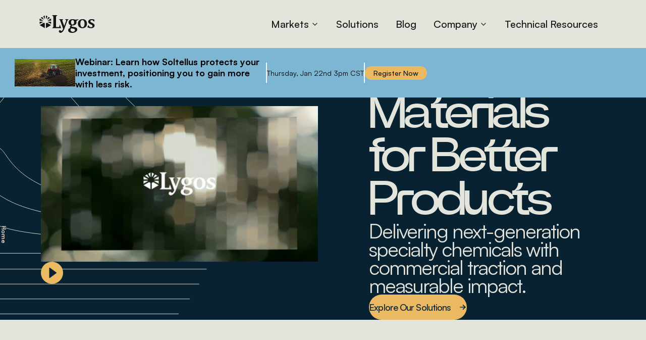

--- FILE ---
content_type: text/html; charset=utf-8
request_url: https://www.lygos.com/
body_size: 24493
content:
<!DOCTYPE html><html lang="en"><head><meta charSet="utf-8"/><meta name="viewport" content="width=device-width"/><title>Lygos: Better Materials for Better Products | Lygos</title><meta name="description" content="Discover cutting-edge biodegradable chemical solutions at Lygos.com. We innovate for a sustainable future.
"/><meta property="og:image" content="https://cdn.builder.io/api/v1/image/assets%2F81beead26d074a4fb3eb6fe8be92ecad%2Fd57afa36e04941b292668cea5fdd8cd6"/><meta property="og:image:width" content="1200"/><meta property="og:image:height" content="630"/><meta name="next-head-count" content="7"/><link rel="preload" href="/fonts/power-grotesk-400.woff2" as="font" type="font/woff2" crossorigin="anonymous"/><link rel="preload" href="/fonts/satoshi-400.woff2" as="font" type="font/woff2" crossorigin="anonymous"/><style>@font-face{src:url("/fonts/power-grotesk-400.woff2") format("woff2");font-family:"Power Grotesk";font-style:normal;font-weight:400;font-display:swap}@font-face{src:url("/fonts/satoshi-700.woff2") format("woff2");font-family:"Satoshi";font-style:normal;font-weight:700;font-display:swap}@font-face{src:url("/fonts/satoshi-500.woff2") format("woff2");font-family:"Satoshi";font-style:normal;font-weight:500;font-display:swap}@font-face{src:url("/fonts/satoshi-400.woff2") format("woff2");font-family:"Satoshi";font-style:normal;font-weight:400;font-display:swap}h1{font-family:"Power Grotesk","Verdana",sans-serif}html{font:400 1em "Satoshi","Arial",sans-serif}</style><script>(function(w,d,s,l,i){w[l]=w[l]||[];w[l].push({'gtm.start':
					new Date().getTime(),event:'gtm.js'});var f=d.getElementsByTagName(s)[0],
					j=d.createElement(s),dl=l!='dataLayer'?'&l='+l:'';j.async=true;j.src=
					'https://www.googletagmanager.com/gtm.js?id='+i+dl;f.parentNode.insertBefore(j,f);
					})(window,document,'script','dataLayer','GTM-K67DS5W');</script><script type="text/javascript" id="hs-script-loader" async="" defer="" src="https://js.hs-scripts.com/23496847.js"></script><noscript data-n-css=""></noscript><script defer="" nomodule="" src="/_next/static/chunks/polyfills-c67a75d1b6f99dc8.js"></script><script defer="" src="/_next/static/chunks/7915.bf4d5e490454d5a2.js"></script><script defer="" src="/_next/static/chunks/5935.d479d25c8afa29ed.js"></script><script defer="" src="/_next/static/chunks/5002.771e62e8c5bd6f5b.js"></script><script defer="" src="/_next/static/chunks/1036.b883a8aa306181e7.js"></script><script defer="" src="/_next/static/chunks/3240.559d0297c09e5956.js"></script><script defer="" src="/_next/static/chunks/4857.a1e9b151a7f94412.js"></script><script defer="" src="/_next/static/chunks/4910.28485ee46001193a.js"></script><script defer="" src="/_next/static/chunks/7965.c5985fe0595e6f52.js"></script><script defer="" src="/_next/static/chunks/3326.9a0d5f5686642102.js"></script><script defer="" src="/_next/static/chunks/9588.c9e849b53f1a8578.js"></script><script defer="" src="/_next/static/chunks/7707.d064e343a840d5e3.js"></script><script defer="" src="/_next/static/chunks/9253.f837040d1b043f7e.js"></script><script defer="" src="/_next/static/chunks/9899.88b41a38669a4cc7.js"></script><script defer="" src="/_next/static/chunks/253.2fdcaf059d8fdb00.js"></script><script defer="" src="/_next/static/chunks/1617.6d5f27eb03da3ca6.js"></script><script defer="" src="/_next/static/chunks/762.8d5a9592f421a226.js"></script><script src="/_next/static/chunks/webpack-44aa8ffa2fe9af8e.js" defer=""></script><script src="/_next/static/chunks/framework-3671d8951bf44e4e.js" defer=""></script><script src="/_next/static/chunks/main-7be757a90f1f54f4.js" defer=""></script><script src="/_next/static/chunks/pages/_app-4ff54cb8c6c30e9a.js" defer=""></script><script src="/_next/static/chunks/2846-fe138d656e9cab2d.js" defer=""></script><script src="/_next/static/chunks/pages/%5B%5B...page%5D%5D-2e10f9e2e66fb2cd.js" defer=""></script><script src="/_next/static/n-kV74bVnZbGFUm0WT5rQ/_buildManifest.js" defer=""></script><script src="/_next/static/n-kV74bVnZbGFUm0WT5rQ/_ssgManifest.js" defer=""></script><style data-styled="" data-styled-version="5.3.10">:root{--color-primary:#082232;--color-secondary:#EBB961;--color-tertiary:#161616;--color-background:#E3E4DB;--color-surface:#F5F5F5;--color-primary-variant:#7DB6D3;--color-secondary-variant:#FF9B05;--color-tertiary-variant:#085378;--color-on-primary:#E3E4DB;--color-on-secondary:#082232;--color-on-tertiary:#F5F5F5;--color-on-background:#161616;--color-on-surface:#161616;--color-on-primary-variant:#161616;--color-on-secondary-variant:#082232;--color-on-tertiary-variant:#161616;--color-tertiary-on-dark:#0A5478;--color-tertiary-on-dark-hover:#ecb961;--color-none:transparent;--color-gradient: linear-gradient(180deg,var(--color-secondary-variant) 0%,var(--color-secondary) 100%);--font-body:"Satoshi","Arial",sans-serif;--font-heading:"Power Grotesk","Verdana",sans-serif;--font-emoji:"Apple Color Emoji","Segoe UI Emoji",emoji;--font-size-12:0.75rem;--font-size-14:0.875rem;--font-size-16:1rem;--font-size-18:1.125rem;--font-size-20:1.25rem;--font-size-24:1.5rem;--font-size-30:1.875rem;--font-size-32:2rem;--font-size-40:2.5rem;--font-size-55:3.4375rem;--font-size-60:3.75rem;--font-size-96:6rem;--font-weight-regular:400;--font-weight-medium:500;--font-weight-bold:700;--line-height-heading:0.9;--line-height-body:1.2;--line-height-button:1;--letter-spacing-normal:0em;--letter-spacing-tight:-.05em;--letter-spacing-wide:0.15em;--space-15:0.9375rem;--space-16:1rem;--space-20:1.25rem;--space-30:1.875rem;--space-40:2.5rem;--space-50:3.125rem;--space-64:4rem;--space-100:6.25rem;--size-36:2.25rem;--size-44:2.75rem;--size-50:3.125rem;--size-68:4.25rem;--size-80:5rem;--size-96:6rem;--width-480:30rem;--width-768:48rem;--width-1024:64rem;--width-1280:80rem;--width-1440:90rem;--radius-button:999px;--radius-placeholder:4px;--timing:all .25s ease-in-out;}/*!sc*/
body,h1,h2,h3,h4,h5,h6,p,ol,ul,dl,menu,dd,hr,pre,button,input,select,textarea,fieldset,legend,figure,blockquote,iframe,dialog,table,th,td,tbody,tr,tfoot,thead,colgroup{padding:0;margin:0;border:0;}/*!sc*/
input,select,progress,meter{-webkit-appearance:none;-webkit-appearance:none;-moz-appearance:none;appearance:none;}/*!sc*/
li{list-style:none;}/*!sc*/
li::before{content:"\200B";}/*!sc*/
a,abbr{-webkit-text-decoration:none;text-decoration:none;}/*!sc*/
dfn,address{font-style:normal;}/*!sc*/
*,*::before,*::after{box-sizing:border-box;position:relative;}/*!sc*/
body{-webkit-text-size-adjust:100%;-webkit-text-size-adjust:100%;text-size-adjust:100%;touch-action:manipulation;-webkit-overflow-scrolling:touch;-moz-osx-font-smoothing:grayscale;-webkit-font-smoothing:antialiased;-webkit-tap-highlight-color:transparent;-ms-overflow-style:-ms-autohiding-scrollbar;background:var(--color-background);}/*!sc*/
html{-webkit-scroll-behavior:smooth;-moz-scroll-behavior:smooth;-ms-scroll-behavior:smooth;scroll-behavior:smooth;}/*!sc*/
input,select,button,textarea{font:inherit;}/*!sc*/
video,img,object,svg,iframe,embed{display:block;}/*!sc*/
a{color:inherit;white-space:nowrap;}/*!sc*/
table{border-collapse:collapse;border-spacing:0;}/*!sc*/
select,button,[role=button]{cursor:pointer;}/*!sc*/
p{-webkit-letter-spacing:var(--letter-spacing-normal);-moz-letter-spacing:var(--letter-spacing-normal);-ms-letter-spacing:var(--letter-spacing-normal);letter-spacing:var(--letter-spacing-normal);line-height:var(--line-height-body);-webkit-hyphens:none;-webkit-hyphens:none;-moz-hyphens:none;-ms-hyphens:none;hyphens:none;}/*!sc*/
:focus{outline:0;}/*!sc*/
::-moz-focus-inner{border:0;}/*!sc*/
[data-wrap],[data-grid]{inline-size:100%;margin-inline:auto;}/*!sc*/
[data-wrap]{padding-inline:1rem;}/*!sc*/
[data-grid]{padding-inline:0.9375rem;display:grid;grid:auto / 1fr 1fr;-webkit-column-gap:0.9375rem;column-gap:0.9375rem;}/*!sc*/
@media (min-width:48rem){[data-wrap]{padding-inline:1.5rem;}[data-grid]{padding-inline:unset;grid-template-columns:repeat(16,1fr);-webkit-column-gap:1.25rem;column-gap:1.25rem;}}/*!sc*/
@media (min-width:80rem){[data-wrap],[data-grid]{max-inline-size:90rem;}[data-wrap]{padding-inline:2rem;}}/*!sc*/
[data-sr]{position:absolute;width:1px;height:1px;overflow:hidden;}/*!sc*/
html:has(dialog[open]){overflow:hidden;}/*!sc*/
data-styled.g1[id="sc-global-ZlTbs1"]{content:"sc-global-ZlTbs1,"}/*!sc*/
.fedQDK{fill:none;stroke:currentColor;stroke-width:2.6;stroke-linecap:round;stroke-linejoin:round;}/*!sc*/
data-styled.g2[id="sc-f392690c-0"]{content:"fedQDK,"}/*!sc*/
.jJYvlD{display:inline-flex;min-block-size:var(--size-44);justify-content:center;align-items:center;font-weight:var(--font-weight-medium);line-height:var(--line-height-button);color:currentColor;transition:color .2s;transform-style:preserve-3d;}/*!sc*/
.jJYvlD sup{font-size:.5rem;}/*!sc*/
.jJYvlD::after{display:none;inline-size:98%;block-size:1px;position:absolute;inset-block-end:0.625rem;inset-inline-start:0;content:'';background:currentColor;backface-visibility:hidden;transition:inline-size .2s;}/*!sc*/
.jJYvlD:hover::after,.jJYvlD:focus-visible::after{inline-size:0%;}/*!sc*/
.fawrBT{display:inline-flex;min-block-size:var(--size-44);justify-content:center;align-items:center;font-weight:var(--font-weight-medium);line-height:var(--line-height-button);color:currentColor;transition:color .2s;transform-style:preserve-3d;}/*!sc*/
.fawrBT sup{font-size:.5rem;}/*!sc*/
.fawrBT::after{display:none;inline-size:100%;block-size:1px;position:absolute;inset-block-end:0.625rem;inset-inline-start:0;content:'';background:currentColor;backface-visibility:hidden;transition:inline-size .2s;}/*!sc*/
.fawrBT:hover::after,.fawrBT:focus-visible::after{inline-size:0%;}/*!sc*/
.kpSqSk{display:inline-flex;min-block-size:var(--size-44);justify-content:center;align-items:center;font-weight:var(--font-weight-medium);line-height:var(--line-height-button);color:currentColor;transition:color .2s;transform-style:preserve-3d;}/*!sc*/
.kpSqSk sup{font-size:.5rem;}/*!sc*/
.kpSqSk::after{display:block;inline-size:100%;block-size:1px;position:absolute;inset-block-end:0.625rem;inset-inline-start:0;content:'';background:currentColor;backface-visibility:hidden;transition:inline-size .2s;}/*!sc*/
.kpSqSk:hover::after,.kpSqSk:focus-visible::after{inline-size:0%;}/*!sc*/
data-styled.g3[id="sc-edab50b6-0"]{content:"jJYvlD,fawrBT,kpSqSk,"}/*!sc*/
.dHvFcu{inline-size:1rem;block-size:1rem;margin-inline-start:0.25rem;}/*!sc*/
data-styled.g4[id="sc-edab50b6-1"]{content:"dHvFcu,"}/*!sc*/
.iLqTOD{display:inline-flex;min-block-size:var(--size-50);padding-inline:var(--space-30);padding-block:var(--space-16);justify-content:space-between;align-items:center;font-size:var(--font-size-18);font-weight:var(--font-weight-medium);letter-spacing:var(--letter-spacing-tight);white-space:break-spaces;color:var(--color-on-tertiary);border-radius:var(--radius-button);background:var(--color-tertiary);transition:background 0.2s,color 0.2s;cursor:pointer;}/*!sc*/
.iLqTOD:hover,.iLqTOD:focus-visible,.iLqTOD:disabled{color:var(--color-primary);background:var(--color-primary-variant);}/*!sc*/
.iLqTOD:disabled{opacity:0.4;pointer-events:none;}/*!sc*/
.kfvUSl{display:inline-flex;min-block-size:var(--size-50);padding-inline:var(--space-30);padding-block:var(--space-16);justify-content:space-between;align-items:center;font-size:var(--font-size-18);font-weight:var(--font-weight-medium);letter-spacing:var(--letter-spacing-tight);white-space:break-spaces;color:var(--color-on-secondary);border-radius:var(--radius-button);background:var(--color-secondary);transition:background 0.2s,color 0.2s;cursor:pointer;}/*!sc*/
.kfvUSl:hover,.kfvUSl:focus-visible,.kfvUSl:disabled{color:var(--color-on-secondary-variant);background:var(--color-secondary-variant);}/*!sc*/
.kfvUSl:disabled{opacity:0.4;pointer-events:none;}/*!sc*/
.hwdPYl{display:inline-flex;min-block-size:var(--size-50);padding-inline:var(--space-30);padding-block:var(--space-16);justify-content:space-between;align-items:center;font-size:var(--font-size-18);font-weight:var(--font-weight-medium);letter-spacing:var(--letter-spacing-tight);white-space:break-spaces;color:var(--color-primary);border-radius:var(--radius-button);background:var(--color-background);transition:background 0.2s,color 0.2s;cursor:pointer;}/*!sc*/
.hwdPYl:hover,.hwdPYl:focus-visible,.hwdPYl:disabled{color:var(--color-primary);background:var(--color-primary-variant);}/*!sc*/
.hwdPYl:disabled{opacity:0.4;pointer-events:none;}/*!sc*/
data-styled.g5[id="sc-a21afc6a-0"]{content:"iLqTOD,kfvUSl,hwdPYl,"}/*!sc*/
.jFqkdn{inline-size:1rem;min-inline-size:1rem;block-size:1rem;margin-inline-start:1rem;}/*!sc*/
data-styled.g6[id="sc-a21afc6a-1"]{content:"jFqkdn,"}/*!sc*/
.bwDXeM{line-height:var(--line-height-button);}/*!sc*/
data-styled.g7[id="sc-a21afc6a-2"]{content:"bwDXeM,"}/*!sc*/
.bGFEQH{display:flex;align-items:center;}/*!sc*/
.bGFEQH path{transition:fill .2s;}/*!sc*/
.bGFEQH:hover path,.bGFEQH:focus-visible path{fill:var(--color-tertiary-variant);}/*!sc*/
data-styled.g8[id="sc-89496f68-0"]{content:"bGFEQH,"}/*!sc*/
.hOmzoj{display:flex;align-items:center;position:relative;}/*!sc*/
.hOmzoj ul a{margin-block-end:0;margin-inline:0;}/*!sc*/
.hOmzoj ul a span{font-size:var(--font-size-18);font-weight:var(--font-weight-regular);}/*!sc*/
.hOmzoj a{letter-spacing:var(--letter-spacing-tight);}/*!sc*/
.hOmzoj a::after{inline-size:90%;}/*!sc*/
@media (min-width:48rem){.hOmzoj a{letter-spacing:var(--letter-spacing-normal);}}/*!sc*/
.hOmzoj a svg{transition:transform .25s ease;}/*!sc*/
.hOmzoj a.open svg{transform:rotate(-0.5turn);}/*!sc*/
data-styled.g9[id="sc-55a05075-0"]{content:"hOmzoj,"}/*!sc*/
.fMDfhE{background-color:var(--color-background);position:absolute;display:flex;flex-direction:column;align-items:start;width:96vw;margin-block-start:var(--space-50);z-index:100;}/*!sc*/
@media (min-width:48rem){.fMDfhE{margin-inline-start:calc(var(--space-15) * -1);width:fit-content;min-width:115%;padding-inline:var(--space-15);}}/*!sc*/
.fMDfhE.open{transition:inset-block-start .01ms ease,opacity .25s ease,padding-block-start .25s ease;inset-block-start:-3px;opacity:1;}/*!sc*/
.fMDfhE.closed{transition:inset-block-start .01ms .3s ease,opacity .25s ease,padding-block-start .25s ease;opacity:0;inset-block-start:-100vh;padding-block-start:0px;}/*!sc*/
data-styled.g10[id="sc-55a05075-1"]{content:"fMDfhE,"}/*!sc*/
.fUlBfr{inline-size:5.875rem;block-size:var(--size-44);display:flex;align-items:center;justify-content:right;}/*!sc*/
.fUlBfr .icon-container{position:relative;display:flex;justify-content:center;align-items:center;inline-size:var(--size-36);block-size:var(--size-36);cursor:pointer;transition:var(--timing);}/*!sc*/
.fUlBfr .icon{inline-size:var(--space-30);block-size:2px;background:#000;border-radius:5px;transition:var(--timing);}/*!sc*/
.fUlBfr .icon::before,.fUlBfr .icon::after{content:'';position:absolute;inline-size:var(--space-30);block-size:2px;right:0;background:#000;border-radius:5px;transition:var(--timing);}/*!sc*/
.fUlBfr .icon::before{transform:translateY(-7px);}/*!sc*/
.fUlBfr .icon::after{transform:translateY(7px);}/*!sc*/
.fUlBfr .open .icon{background:transparent;}/*!sc*/
.fUlBfr .open .icon::before{transform:rotate(-45deg);}/*!sc*/
.fUlBfr .open .icon::after{transform:rotate(45deg);}/*!sc*/
data-styled.g11[id="sc-4734c3cb-0"]{content:"fUlBfr,"}/*!sc*/
.hqevlQ{position:fixed;align-items:center;top:0;z-index:10;background-color:var(--color-background);margin-inline-start:auto;margin-inline-end:auto;inline-size:100%;}/*!sc*/
data-styled.g12[id="sc-6bf99caa-0"]{content:"hqevlQ,"}/*!sc*/
.ggnUtY{block-size:var(--space-50);align-items:center;transition:block-size 0.2s ease;}/*!sc*/
@media (min-width:48rem){.ggnUtY{block-size:95px;}.ggnUtY.Small{block-size:var(--space-50);}}/*!sc*/
data-styled.g13[id="sc-6bf99caa-1"]{content:"ggnUtY,"}/*!sc*/
.huoGiC{overflow-y:scroll;overflow-x:hidden;}/*!sc*/
.huoGiC a{margin-block-end:var(--space-40);color:var(--color-tertiary);}/*!sc*/
.huoGiC a:hover::after,.huoGiC a:focus-within::after{opacity:1;inline-size:100%;}/*!sc*/
.huoGiC a::after{inline-size:0;display:block;transition:inline-size .2s;inset-block-end:0;transform:translateY(0.125rem);block-size:2px;}/*!sc*/
@media (min-width:48rem){.huoGiC a::after{inset-block-end:0.625rem;}}/*!sc*/
.huoGiC p{margin-block-end:var(--space-30);font-weight:var(--font-weight-bold);}/*!sc*/
.huoGiC a{letter-spacing:var(--letter-spacing-tight);}/*!sc*/
@media (min-width:48rem){.huoGiC a{letter-spacing:var(--letter-spacing-normal);}}/*!sc*/
@media (min-width:48rem){.huoGiC{background-image:none;display:flex;overflow-y:unset;overflow-x:unset;}.huoGiC a,.huoGiC p{margin-block-end:0;}}/*!sc*/
data-styled.g14[id="sc-6bf99caa-2"]{content:"huoGiC,"}/*!sc*/
.dzxAbG{grid-column-start:1;width:100%;z-index:10;min-height:44px;display:flex;flex-direction:column;justify-content:center;}/*!sc*/
.dzxAbG img{max-width:var(--space-100);}/*!sc*/
@media (min-width:48rem){.dzxAbG{grid-column-start:2;}}/*!sc*/
@media (min-width:80rem){.dzxAbG img{max-width:unset;}}/*!sc*/
data-styled.g15[id="sc-6bf99caa-3"]{content:"dzxAbG,"}/*!sc*/
.gAoSrU{background-color:transparent;grid-column-start:4;grid-row-start:1;}/*!sc*/
@media (min-width:48rem){.gAoSrU{display:none;}}/*!sc*/
data-styled.g16[id="sc-6bf99caa-4"]{content:"gAoSrU,"}/*!sc*/
.goCfJx{position:fixed;}/*!sc*/
@media (min-width:48rem){.goCfJx{grid-column:3 / -1;position:relative;}}/*!sc*/
@media (min-width:80rem){.goCfJx{grid-column:7 / 16;position:relative;}}/*!sc*/
.goCfJx .menu-open{transition:inset-block-start .01ms ease,opacity .25s ease,margin-block-start .25s ease;inset-block-start:0;opacity:1;margin-block-start:var(--space-50);}/*!sc*/
@media (min-width:48rem){.goCfJx .menu-open{margin-block-start:0px;}}/*!sc*/
.goCfJx .menu-closed{transition:inset-block-start .01ms .3s ease,opacity .25s ease,margin-block-start .25s ease;opacity:0;inset-block-start:-100vh;margin-block-start:0px;}/*!sc*/
@media (min-width:48rem){.goCfJx .menu-closed{opacity:1;inset-block-start:0;padding-block-start:0px;}}/*!sc*/
.goCfJx menu{position:fixed;display:flex;flex-flow:column;left:0;inline-size:-webkit-fill-available;inline-size:100vw;block-size:-webkit-fill-available;block-size:61vh;align-items:start;background-color:var(--color-background);margin-block:var(--space-50);padding-block-start:var(--space-20);padding-inline:var(--space-15);justify-content:start;}/*!sc*/
.goCfJx menu .secondary{display:none;}/*!sc*/
.goCfJx menu a{font-size:var(--font-size-30);}/*!sc*/
@media (min-width:48rem){.goCfJx menu a{font-size:var(--font-size-20);}}/*!sc*/
.goCfJx menu button{margin-block-start:var(--space-20);}/*!sc*/
.goCfJx menu .active{text-decoration-color:var(--color-primary);}/*!sc*/
.goCfJx menu .active::after{inline-size:100%;}/*!sc*/
@media (min-width:48rem){.goCfJx menu{flex-direction:row;padding:0;position:relative;justify-content:space-around;inline-size:auto;block-size:auto;margin-block:0;}.goCfJx menu .secondary{display:inline;}.goCfJx menu button{margin-block-start:0px;}}/*!sc*/
data-styled.g17[id="sc-6bf99caa-5"]{content:"goCfJx,"}/*!sc*/
.sIbHq{width:100%;background-image:url('/RotatePrimaryTexture.svg');background-color:var(--color-background);background-repeat:no-repeat;background-size:contain;background-position-y:95%;position:fixed;bottom:0;left:0;inset-block-start:90vh;padding-block-end:36vh;}/*!sc*/
.sIbHq.menu-closed{height:0;}/*!sc*/
.sIbHq.menu-open{inset-block-start:60vh;height:unset;}/*!sc*/
.sIbHq .button{display:flex;justify-content:center;margin-block-start:var(--space-20);margin-block-end:var(--space-30);margin-inline:var(--space-15);}/*!sc*/
.sIbHq p{text-align:center;}/*!sc*/
@media (min-width:48rem){.sIbHq{display:none;}}/*!sc*/
data-styled.g18[id="sc-6bf99caa-6"]{content:"sIbHq,"}/*!sc*/
.gBMYnT{display:flex;justify-content:center;margin-block-start:var(--space-30);}/*!sc*/
.gBMYnT a{margin-inline:var(--space-30);}/*!sc*/
data-styled.g19[id="sc-6bf99caa-7"]{content:"gBMYnT,"}/*!sc*/
.kTuVGu{background-color:var(--color-on-background);color:var(--color-surface);position:relative;overflow:hidden;}/*!sc*/
.kTuVGu a{font-size:var(--font-size-16);font-weight:var(--font-weight-regular);color:var(--color-surface);align-items:flex-start;inline-size:fit-content;line-height:var(--line-height-body);white-space:break-spaces;transition:color .2s;}/*!sc*/
.kTuVGu a:hover,.kTuVGu a:focus-visible{color:var(--color-secondary);}/*!sc*/
.kTuVGu a:hover path,.kTuVGu a:focus-visible path{fill:var(--color-secondary);}/*!sc*/
@media (min-width:80rem){.kTuVGu a{min-block-size:unset;min-inline-size:unset;}}/*!sc*/
.kTuVGu::before{position:absolute;inline-size:44rem;block-size:44rem;content:'';background-image:url('/FooterIcon.svg');background-position:center;background-repeat:no-repeat;background-size:cover;border-radius:100%;right:-25rem;bottom:-14rem;}/*!sc*/
@media (min-width:48rem){.kTuVGu::before{inline-size:56rem;block-size:56rem;right:-28rem;bottom:-25rem;}}/*!sc*/
@media (min-width:80rem){.kTuVGu::before{inline-size:67rem;block-size:67rem;right:-33rem;top:0;bottom:unset;}}/*!sc*/
data-styled.g20[id="sc-e019c6eb-0"]{content:"kTuVGu,"}/*!sc*/
.gSZTYN{padding-block:var(--space-50);}/*!sc*/
@media (min-width:48rem){.gSZTYN{padding-block:var(--space-100);}}/*!sc*/
data-styled.g21[id="sc-e019c6eb-1"]{content:"gSZTYN,"}/*!sc*/
.mhbGI{grid-column:1/-1;grid-row:1;}/*!sc*/
.mhbGI img,.mhbGI address{margin-bottom:var(--space-40);}/*!sc*/
.mhbGI .streetAddress{margin-bottom:var(--space-16);}/*!sc*/
.mhbGI address > a{font-weight:var(--font-weight-medium);}/*!sc*/
.mhbGI .social{display:flex;flex-wrap:wrap;gap:var(--space-16);margin-block-end:var(--space-20);}/*!sc*/
.mhbGI .social path{fill:var(--color-surface);transition:fill .2s;}/*!sc*/
.mhbGI .social a{min-inline-size:var(--size-44);min-block-size:var(--size-44);}/*!sc*/
@media (min-width:48rem){.mhbGI{grid-column:2/span 5;}.mhbGI img,.mhbGI address{margin-bottom:var(--space-50);}}/*!sc*/
@media (min-width:80rem){.mhbGI{grid-column:2/span 3;}.mhbGI .social{margin-bottom:var(--space-50);}.mhbGI .social a{min-inline-size:unset;min-block-size:unset;}}/*!sc*/
data-styled.g22[id="sc-e019c6eb-2"]{content:"mhbGI,"}/*!sc*/
.hQLiPw{grid-column:1/-1;display:grid;grid-template-rows:repeat(3,fit-content(1rem));grid-template-columns:repeat(2,1fr);column-gap:var(--space-16);grid-auto-flow:column;}/*!sc*/
@media (min-width:48rem){.hQLiPw{grid-row:1;grid-column:8/-2;}}/*!sc*/
@media (min-width:80rem){.hQLiPw{grid-column:6/-2;grid-template-rows:repeat(1,1fr);grid-template-columns:repeat(5,1fr);grid-auto-flow:row;column-gap:var(--space-20);}}/*!sc*/
.hQLiPw .menu{display:flex;flex-direction:column;margin-bottom:var(--space-40);}/*!sc*/
.hQLiPw .menu .heading{font-size:var(--font-size-20);font-weight:var(--font-weight-bold);line-height:var(--line-height-heading);}/*!sc*/
@media (min-width:80rem){.hQLiPw .menu{gap:var(--space-16);}.hQLiPw .menu .heading{margin-block-end:var(--space-20);}}/*!sc*/
data-styled.g23[id="sc-e019c6eb-3"]{content:"hQLiPw,"}/*!sc*/
.kOBdLi{grid-column:1/-1;display:flex;flex-direction:column-reverse;}/*!sc*/
.kOBdLi p,.kOBdLi a{display:inline-block;margin-inline-end:.5rem;font-size:var(--font-size-14);}/*!sc*/
@media (min-width:48rem){.kOBdLi{grid-column:2/-2;}}/*!sc*/
@media (min-width:80rem){.kOBdLi{flex-direction:row;}.kOBdLi a{font-size:var(--font-size-16);margin-inline-end:var(--space-30);}.kOBdLi p{font-size:var(--font-size-16);margin-inline-end:var(--space-50);}}/*!sc*/
data-styled.g24[id="sc-e019c6eb-4"]{content:"kOBdLi,"}/*!sc*/
.bDSWr{display:none;position:fixed;z-index:100;inset-block-start:-1.25rem;inset-inline-start:var(--space-20);inline-size:56.25rem;color:var(--color-surface);mix-blend-mode:difference;font-weight:var(--font-weight-bold);font-size:.75rem;transform:rotate(90deg);transform-origin:bottom left;text-align:center;}/*!sc*/
@media (min-width:80rem){.bDSWr{display:block;}}/*!sc*/
data-styled.g25[id="sc-10d339b3-0"]{content:"bDSWr,"}/*!sc*/
.fYHcGf{line-height:var(--line-height-heading);text-rendering:geometricPrecision;font-family:var(--font-heading);font-size:var(--font-size-55);font-weight:var(--font-weight-regular);letter-spacing:var(--letter-spacing-tight);}/*!sc*/
@media (min-width:80rem){.fYHcGf{font-size:var(--font-size-96);}}/*!sc*/
.iYQTlK{line-height:var(--line-height-heading);text-rendering:geometricPrecision;font-family:var(--font-body);font-size:var(--font-size-24);font-weight:var(--font-weight-regular);letter-spacing:var(--letter-spacing-tight);}/*!sc*/
@media (min-width:80rem){.iYQTlK{font-size:var(--font-size-40);}}/*!sc*/
.iztlCs{line-height:var(--line-height-heading);text-rendering:geometricPrecision;font-family:var(--font-body);font-size:var(--font-size-32);font-weight:var(--font-weight-medium);letter-spacing:var(--letter-spacing-tight);}/*!sc*/
@media (min-width:80rem){.iztlCs{font-size:var(--font-size-60);}}/*!sc*/
.kGpoLZ{line-height:var(--line-height-heading);text-rendering:geometricPrecision;font-family:var(--font-body);font-size:var(--font-size-20);font-weight:var(--font-weight-bold);letter-spacing:var(--letter-spacing-wide);}/*!sc*/
data-styled.g42[id="sc-80d7ef8c-0"]{content:"fYHcGf,iYQTlK,iztlCs,kGpoLZ,"}/*!sc*/
.egfrUA{contain:content;inline-size:17.5rem;color:var(--color-on-surface);background-color:var(--color-surface);display:flex;flex-direction:column;}/*!sc*/
@media (min-width:48rem){.egfrUA{inline-size:21.5rem;}}/*!sc*/
data-styled.g76[id="sc-439422c2-0"]{content:"egfrUA,"}/*!sc*/
.gkJdIo{inline-size:100%;flex:auto;max-block-size:23rem;overflow:hidden;object-fit:cover;}/*!sc*/
data-styled.g77[id="sc-439422c2-1"]{content:"gkJdIo,"}/*!sc*/
.IPZim{display:flex;flex:1;padding:var(--space-15);flex-flow:column wrap;align-items:start;}/*!sc*/
@media (min-width:48rem){.IPZim{padding:var(--space-30);}}/*!sc*/
data-styled.g78[id="sc-439422c2-2"]{content:"IPZim,"}/*!sc*/
.lpkocJ{order:2;display:-webkit-box;max-block-size:5.5em;min-block-size:1.1em;overflow:hidden;margin-block-start:0.2ch;-webkit-line-clamp:3;-webkit-box-orient:vertical;letter-spacing:var(--letter-spacing-normal);line-height:1;padding-block-end:0.11em;}/*!sc*/
data-styled.g80[id="sc-439422c2-4"]{content:"lpkocJ,"}/*!sc*/
.gFsEpm{order:4;display:-webkit-box;min-block-size:1.1em;max-block-size:4em;margin-block-start:0.625rem;margin-block-end:0.75rem;overflow:hidden;-webkit-line-clamp:3;-webkit-box-orient:vertical;}/*!sc*/
data-styled.g81[id="sc-439422c2-5"]{content:"gFsEpm,"}/*!sc*/
.jumxGq{order:5;margin-block-start:auto;white-space:break-spaces;line-height:var(--line-height-body);text-decoration:underline;text-underline-offset:4px;}/*!sc*/
@media (min-width:48rem){.jumxGq{text-decoration:none;}.jumxGq span{background-image:linear-gradient(currentColor,currentColor);background-size:100% 1px;background-position:left 100%;background-repeat:no-repeat;transition:background-size 0.2s ease;white-space:pre-wrap;line-height:var(--line-height-body);}.jumxGq span:hover,.jumxGq span:focus-visible{background-size:0% 1px;}}/*!sc*/
data-styled.g82[id="sc-439422c2-6"]{content:"jumxGq,"}/*!sc*/
.lnDGSr{fill:none;stroke:currentColor;stroke-width:1.5;stroke-linecap:round;stroke-linejoin:round;}/*!sc*/
.lnDGSr.filled{fill:currentColor;stroke:none;}/*!sc*/
data-styled.g92[id="sc-78e3686e-0"]{content:"lnDGSr,"}/*!sc*/
.dlOoGI{display:grid;place-items:center;inline-size:var(--size-44);block-size:var(--size-44);background:transparent;color:var(--color-background);border-radius:100%;transition:color 0.2s,background 0.2s;}/*!sc*/
.dlOoGI:hover,.dlOoGI:focus-visible{background:false;color:var(--color-tertiary-variant);filter:brightness(1.2);}/*!sc*/
.dlOoGI:disabled{opacity:0.3;pointer-events:none;}/*!sc*/
.jHDIIv{display:grid;place-items:center;inline-size:var(--size-44);block-size:var(--size-44);background:transparent;color:var(--color-tertiary);border-radius:100%;transition:color 0.2s,background 0.2s;}/*!sc*/
.jHDIIv:hover,.jHDIIv:focus-visible{background:var(--color-tertiary);color:var(--color-background);filter:false;}/*!sc*/
.jHDIIv:disabled{opacity:0.3;pointer-events:none;}/*!sc*/
.ffAmIF{display:grid;place-items:center;inline-size:var(--size-44);block-size:var(--size-44);background:transparent;color:var(--color-background);border-radius:100%;transition:color 0.2s,background 0.2s;}/*!sc*/
.ffAmIF:hover,.ffAmIF:focus-visible{background:var(--color-background);color:var(--color-tertiary);filter:false;}/*!sc*/
.ffAmIF:disabled{opacity:0.3;pointer-events:none;}/*!sc*/
data-styled.g93[id="sc-aea969cf-0"]{content:"dlOoGI,jHDIIv,ffAmIF,"}/*!sc*/
.elYJWV{inline-size:1.75rem;block-size:1.75rem;}/*!sc*/
data-styled.g94[id="sc-aea969cf-1"]{content:"elYJWV,"}/*!sc*/
.kYgHWk{inline-size:100%;padding-block-start:var(--space-50);background:var(--color-background);}/*!sc*/
@media (min-width:80rem){.kYgHWk{padding-block-start:var(--space-100);}}/*!sc*/
data-styled.g95[id="sc-dc55d5cd-0"]{content:"kYgHWk,"}/*!sc*/
.iDykVG{padding-block-end:var(--space-50);margin-block-start:var(--space-30);background:linear-gradient(180deg,transparent 16.25rem,var(--color-primary) 16.25rem);}/*!sc*/
@media (min-width:80rem){.iDykVG{padding-block-end:var(--space-100);margin-block-start:var(--space-50);}}/*!sc*/
.iDykVG > div[data-grid]{padding-inline:0;}/*!sc*/
data-styled.g96[id="sc-dc55d5cd-1"]{content:"iDykVG,"}/*!sc*/
.ecjzqg{display:flex;grid-column:1 / -1;align-items:center;}/*!sc*/
@media (min-width:48rem){.ecjzqg{grid-column:2 / -2;}}/*!sc*/
data-styled.g97[id="sc-dc55d5cd-2"]{content:"ecjzqg,"}/*!sc*/
.FBecE{display:flex;flex:1;color:var(--color-on-surface);align-items:center;text-indent:-0.1ch;}/*!sc*/
.FBecE::after{display:block;inline-size:4.75rem;block-size:1px;position:absolute;inset-inline-start:0;inset-block-end:calc(var(--space-30) * -1);z-index:1;content:"";background:var(--color-tertiary);}/*!sc*/
@media (min-width:48rem){.FBecE::after{inline-size:auto;flex:1 auto;position:relative;inset-inline-start:auto;inset-block-end:auto;margin-inline-start:var(--space-30);}}/*!sc*/
.FBecE span{transform:translateY(-0.3ex);}/*!sc*/
data-styled.g98[id="sc-dc55d5cd-3"]{content:"FBecE,"}/*!sc*/
.fbafao{grid-column:1 / -1;margin-block-start:calc(var(--space-30) * 2);font-size:var(--font-size-18);}/*!sc*/
@media (min-width:48rem){.fbafao{grid-column:2 / 12;margin-block-start:var(--space-30);}}/*!sc*/
@media (min-width:80rem){.fbafao{grid-column:2 / 8;}}/*!sc*/
data-styled.g99[id="sc-dc55d5cd-4"]{content:"fbafao,"}/*!sc*/
.laUqRy{display:none;flex:0 auto;align-items:center;gap:0.5rem;margin-inline-start:0.75rem;}/*!sc*/
@media (min-width:48rem){.laUqRy{display:flex;}}/*!sc*/
@media (min-width:80rem){.laUqRy{display:flex;}}/*!sc*/
data-styled.g100[id="sc-dc55d5cd-5"]{content:"laUqRy,"}/*!sc*/
.bdxkI{justify-self:start;}/*!sc*/
.bdxkI[data-desktop-button]{display:none;flex:0 auto;margin-inline-start:var(--space-30);}/*!sc*/
@media (min-width:48rem){.bdxkI[data-desktop-button]{display:inline-flex;}}/*!sc*/
.bdxkI[data-mobile-button]{margin-block-start:3.75rem;grid-column:1/-1;}/*!sc*/
@media (min-width:48rem){.bdxkI[data-mobile-button]{display:none;}}/*!sc*/
data-styled.g101[id="sc-dc55d5cd-6"]{content:"bdxkI,"}/*!sc*/
.cEarzb{inline-size:0.625rem;block-size:0.625rem;border-radius:100%;background:var(--color-primary);}/*!sc*/
data-styled.g102[id="sc-dc55d5cd-7"]{content:"cEarzb,"}/*!sc*/
.hjfHf{display:flex;grid-column:1 / -1;margin-block-start:var(--space-30);align-items:center;justify-content:space-between;padding-inline:var(--space-15);}/*!sc*/
@media (min-width:48rem){.hjfHf{display:none;}}/*!sc*/
data-styled.g103[id="sc-dc55d5cd-8"]{content:"hjfHf,"}/*!sc*/
.fYPUFS{display:flex;align-items:center;gap:4px;}/*!sc*/
data-styled.g104[id="sc-dc55d5cd-9"]{content:"fYPUFS,"}/*!sc*/
.bNlCHS{inline-size:0.625rem;block-size:0.625rem;border-radius:100%;border:1px solid var(--color-on-tertiary);background:transparent;}/*!sc*/
.bNlCHS[aria-current=step]{background:var(--color-on-tertiary);}/*!sc*/
data-styled.g105[id="sc-dc55d5cd-10"]{content:"bNlCHS,"}/*!sc*/
.jWdYjh{display:grid;grid-column:1 / -1;overflow-x:auto;overflow-y:hidden;grid:none / auto-flow;padding-inline-start:15px;gap:1.25rem;scroll-behavior:smooth;overscroll-behavior:contain auto;-webkit-scroll-snap-type:x mandatory;scroll-snap-type:x mandatory;-webkit-overflow-scrolling:touch;touch-action:pan-x;scrollbar-width:none;}/*!sc*/
@media (min-width:48rem){.jWdYjh{padding-inline-start:6.25%;padding-inline-end:0px;}}/*!sc*/
.jWdYjh::-webkit-scrollbar{display:none;}/*!sc*/
.jWdYjh > div{scroll-snap-align:center;scroll-snap-stop:always;}/*!sc*/
.jWdYjh > div:last-child::after{inline-size:1.25rem;block-size:100%;position:absolute;inset-block-start:0;inset-inline-end:-1.25rem;content:"";}/*!sc*/
.jWdYjh > div > :is(article,blockquote){block-size:100%;}/*!sc*/
@media (min-width:80rem){}/*!sc*/
.jWdYjh article img{flex:0 16.25rem;}/*!sc*/
.jWdYjh blockquote{max-inline-size:none;}/*!sc*/
@media (min-width:48rem){.jWdYjh blockquote{padding-inline-end:1.25rem;}}/*!sc*/
.jWdYjh > div:not(:last-of-type) blockquote::after{inline-size:1px;block-size:100%;background:var(--color-tertiary);position:absolute;inset-inline-end:0;inset-block-start:0;}/*!sc*/
@media (min-width:48rem){.jWdYjh > div:not(:last-of-type) blockquote::after{content:"";}}/*!sc*/
data-styled.g106[id="sc-dc55d5cd-11"]{content:"jWdYjh,"}/*!sc*/
.drLwFc{grid-column:2 / 16;display:flex;gap:var(--space-20);}/*!sc*/
.drLwFc .placeholder{min-width:33%;}/*!sc*/
.drLwFc .faux-text{background:var(--color-on-tertiary);border-radius:var(--radius-placeholder);block-size:var(--space-20);margin-block-end:5px;}/*!sc*/
.drLwFc .faux-text.short{inline-size:75%;}/*!sc*/
.drLwFc .faux-text.date{inline-size:33%;}/*!sc*/
.drLwFc .faux-text.title{block-size:var(--space-64);margin-block-end:var(--space-30);}/*!sc*/
.drLwFc .faux-text.link{margin-block-start:var(--space-30);inline-size:50%;}/*!sc*/
.drLwFc .shimmer{overflow:hidden;position:relative;}/*!sc*/
.drLwFc .shimmer::before{content:'';position:absolute;background:linear-gradient( 90deg, rgba(255,255,255,0) 0%, var(--color-tertiary-variant) 50%, rgba(255,255,255,0) 100% );block-size:100%;inline-size:100%;animation:shimmer 1.5s infinite;}/*!sc*/
@keyframes shimmer{0%{transform:translateX(-100%);}100%{transform:translateX(100%);}}/*!sc*/
data-styled.g131[id="sc-22a5a1e4-0"]{content:"drLwFc,"}/*!sc*/
.hoDgca{margin-block:var(--space-50);}/*!sc*/
@media (min-width:80rem){.hoDgca{margin-block:var(--space-100);}}/*!sc*/
data-styled.g132[id="sc-5b5d0a99-0"]{content:"hoDgca,"}/*!sc*/
.dKEosK.dKEosK{padding-inline:0;}/*!sc*/
@media (min-width:48rem){.dKEosK{padding-inline:var(--space-15);}}/*!sc*/
data-styled.g134[id="sc-5b5d0a99-2"]{content:"dKEosK,"}/*!sc*/
.bxCIQn{padding-inline:var(--space-15);grid-column:1/-1;margin-block-end:0;display:flex;flex-direction:column;gap:var(--space-30);}/*!sc*/
@media (min-width:48rem){.bxCIQn{grid-column:2/-2;flex-direction:row;flex-wrap:wrap;align-items:center;margin-block-end:var(--space-50);padding-inline:0;}}/*!sc*/
.bxCIQn .builder-block{margin-block-start:var(--space-30);}/*!sc*/
@media (min-width:48rem){.bxCIQn .builder-block{margin-block-start:unset;}}/*!sc*/
data-styled.g135[id="sc-5b5d0a99-3"]{content:"bxCIQn,"}/*!sc*/
.lcmWPt{display:flex;flex:1;color:var(--color-on-surface);align-items:center;text-indent:-0.1ch;}/*!sc*/
.lcmWPt::after{display:block;inline-size:4.75rem;block-size:1px;position:absolute;inset-inline-start:0;inset-block-end:calc(var(--space-30) * -1);z-index:1;content:"";background:var(--color-tertiary);}/*!sc*/
@media (min-width:48rem){.lcmWPt::after{inline-size:auto;flex:1 auto;position:relative;inset-inline-start:auto;inset-block-end:auto;margin-inline-start:var(--space-30);}}/*!sc*/
.lcmWPt span{transform:translateY(-0.3ex);}/*!sc*/
data-styled.g136[id="sc-5b5d0a99-4"]{content:"lcmWPt,"}/*!sc*/
.bGQGtk button{position:absolute;inset-inline-end:var(--space-20);inset-block-end:var(--space-20);background-color:var(--color-secondary);color:var(--color-primary);}/*!sc*/
.bGQGtk button:hover,.bGQGtk button:focus-visible{background-color:var(--color-secondary-variant);color:var(--color-primary);}/*!sc*/
data-styled.g214[id="sc-127255ae-0"]{content:"bGQGtk,"}/*!sc*/
.kuSvnF img{object-fit:cover;inline-size:100%;aspect-ratio:16/9;}/*!sc*/
data-styled.g215[id="sc-127255ae-1"]{content:"kuSvnF,"}/*!sc*/
.hduGMY{padding-block-start:var(--space-50);background-color: var(--color-primary);color:var(--color-background);}/*!sc*/
@media (min-width:48rem){.hduGMY{padding-block-start:95px;}}/*!sc*/
.hduGMY::before{display:none;position:absolute;bottom:0;left:0;content:'';background-image:url('/HeroTexture.svg');background-repeat:no-repeat;background-size:cover;background-position:center;}/*!sc*/
@media (min-width:48rem){.hduGMY::before{display:block;inline-size:20rem;block-size:90%;}}/*!sc*/
@media (min-width:80rem){.hduGMY::before{inline-size:28.125rem;}}/*!sc*/
data-styled.g216[id="sc-654873fa-0"]{content:"hduGMY,"}/*!sc*/
.cUXoLM{align-items:center;}/*!sc*/
.cUXoLM.cUXoLM{padding-inline:0px;}/*!sc*/
data-styled.g217[id="sc-654873fa-1"]{content:"cUXoLM,"}/*!sc*/
.iJSGcr{grid-column:1/-1;margin-block:0;}/*!sc*/
@media (min-width:48rem){.iJSGcr{grid-column:2/span 7;margin-block:var(--space-50);}}/*!sc*/
@media (min-width:80rem){.iJSGcr{margin-block:var(--space-100);}}/*!sc*/
data-styled.g218[id="sc-654873fa-2"]{content:"iJSGcr,"}/*!sc*/
.jAXZav{grid-column:1/-1;display:flex;flex-direction:column;gap:var(--space-30);justify-content:center;padding-inline:var(--space-15);padding-block:var(--space-50);margin-block:0;}/*!sc*/
@media (min-width:48rem){.jAXZav{padding:0px;grid-column:10/-2;margin-block:var(--space-50);}}/*!sc*/
@media (min-width:80rem){.jAXZav{gap:var(--space-40);margin-block:var(--space-100);}}/*!sc*/
data-styled.g219[id="sc-654873fa-3"]{content:"jAXZav,"}/*!sc*/
.bkuflT{background-color:var(--color-background);color:var(--color-on-background);}/*!sc*/
data-styled.g254[id="sc-5e97e94c-0"]{content:"bkuflT,"}/*!sc*/
.lhcPuH.lhcPuH{padding-inline:0px;}/*!sc*/
@media (min-width:48rem){.lhcPuH{padding-inline:var(--space-15);padding-block:0;}}/*!sc*/
data-styled.g255[id="sc-5e97e94c-1"]{content:"lhcPuH,"}/*!sc*/
.dDJBLs{display:flex;flex-direction:column;align-self:center;grid-column:1/-1;margin-block:var(--space-50);padding-inline:var(--space-15);grid-row:1;}/*!sc*/
@media (min-width:48rem){.dDJBLs{grid-column:2/9;padding-inline:0px;}}/*!sc*/
@media (min-width:80rem){.dDJBLs{margin-block:var(--space-100);}}/*!sc*/
.dDJBLs a{margin-block-start:.5rem;}/*!sc*/
data-styled.g256[id="sc-5e97e94c-2"]{content:"dDJBLs,"}/*!sc*/
.gXHdAa{margin-block-end:var(--space-30);font-size:var(--font-size-32);}/*!sc*/
@media (min-width:80rem){.gXHdAa{font-size:4.75rem;}}/*!sc*/
data-styled.g257[id="sc-5e97e94c-3"]{content:"gXHdAa,"}/*!sc*/
.iDmVum{margin-block-end:var(--space-20);}/*!sc*/
data-styled.g258[id="sc-5e97e94c-4"]{content:"iDmVum,"}/*!sc*/
.jozfUR{grid-column:1/-1;grid-row:2;}/*!sc*/
@media (min-width:48rem){.jozfUR{grid-column:10/-1;grid-row:1;}}/*!sc*/
.jozfUR *{block-size:100%;inline-size:100%;}/*!sc*/
.jozfUR img{inline-size:100%;object-fit:cover;}/*!sc*/
data-styled.g259[id="sc-5e97e94c-5"]{content:"jozfUR,"}/*!sc*/
.djEdDi{padding-block:var(--space-50);background-color: var(--color-surface);color:var(--color-on-background);}/*!sc*/
@media (min-width:80rem){.djEdDi{padding-block-start:var(--space-50);padding-block-end:var(--space-100);}}/*!sc*/
data-styled.g266[id="sc-f88c85dc-0"]{content:"djEdDi,"}/*!sc*/
.RqubZ{align-items:center;}/*!sc*/
.RqubZ h2{grid-column:1/-1;margin-bottom:var(--space-50);text-align:center;}/*!sc*/
@media (min-width:48rem){.RqubZ h2{grid-column:7 / span 4;}}/*!sc*/
data-styled.g267[id="sc-f88c85dc-1"]{content:"RqubZ,"}/*!sc*/
.iBCJCd{grid-column:1/-1;grid-row:2;display:flex;flex-direction:column;gap:var(--space-30);align-items:center;justify-content:center;}/*!sc*/
@media (min-width:48rem){.iBCJCd{grid-column:2/-2;flex-direction:row;flex-wrap:wrap;gap:var(--space-20);}}/*!sc*/
.iBCJCd img{inline-size:10.125rem;max-height:2.7rem;object-fit:contain;}/*!sc*/
data-styled.g268[id="sc-f88c85dc-2"]{content:"iBCJCd,"}/*!sc*/
.kQNGqU{background-color: var(--color-primary);padding-block:var(--space-50);overflow:hidden;}/*!sc*/
@media (min-width:80rem){.kQNGqU{padding-block:var(--space-100);}}/*!sc*/
.kQNGqU::before{position:absolute;content:"";top:0;right:-4.5rem;display:block;background-image:url('/RotatingIcon_1.svg');block-size:9.188rem;max-block-size:98%;aspect-ratio:1/1;animation:rotate 10s linear infinite;}/*!sc*/
@media(prefers-reduced-motion){.kQNGqU::before{animation:none;}}/*!sc*/
@media (min-width:48rem){.kQNGqU::before{right:-14rem;block-size:28rem;}}/*!sc*/
@media (min-width:80rem){.kQNGqU::before{top:5px;right:-26.5rem;block-size:53rem;}}/*!sc*/
@keyframes rotate{0%{transform:rotate(0deg);}100%{transform:rotate(180deg);}}/*!sc*/
data-styled.g290[id="sc-857eee2c-0"]{content:"kQNGqU,"}/*!sc*/
.hzgKWg{color:var(--color-background);}/*!sc*/
data-styled.g291[id="sc-857eee2c-1"]{content:"hzgKWg,"}/*!sc*/
.cILtGv{grid-column:1/-1;margin-block-end:var(--space-50);display:flex;flex-direction:column;gap:var(--space-30);}/*!sc*/
@media (min-width:48rem){.cILtGv{grid-column:2/-2;flex-direction:row;flex-wrap:wrap;align-items:center;}}/*!sc*/
data-styled.g292[id="sc-857eee2c-2"]{content:"cILtGv,"}/*!sc*/
.cJDARh{font-size:var(--font-size-18);padding-block-start:var(--space-30);flex:100%;}/*!sc*/
@media (min-width:48rem){.cJDARh{padding-block-start:unset;max-inline-size:70%;order:2;}}/*!sc*/
@media (min-width:80rem){.cJDARh{inline-size:33rem;}}/*!sc*/
data-styled.g293[id="sc-857eee2c-3"]{content:"cJDARh,"}/*!sc*/
.jtuyJY{display:flex;flex:1;align-items:center;}/*!sc*/
.jtuyJY::after{display:block;inline-size:4.75rem;block-size:1px;position:absolute;inset-inline-start:0;inset-block-end:calc(var(--space-30) * -1);z-index:1;content:"";background:currentColor;}/*!sc*/
@media (min-width:48rem){.jtuyJY::after{inline-size:auto;flex:1 auto;position:relative;inset-inline-start:auto;inset-block-end:auto;margin-inline-start:var(--space-30);}}/*!sc*/
.jtuyJY span{transform:translateY(-0.3ex);}/*!sc*/
data-styled.g294[id="sc-857eee2c-4"]{content:"jtuyJY,"}/*!sc*/
.jKvTgI{grid-column:1/-1;display:grid;grid-template-columns:repeat(1,1fr);gap:var(--space-20);margin-block-end:0px;min-block-size:none;}/*!sc*/
@media (min-width:48rem){.jKvTgI{grid-column:2/-2;grid-template-columns:repeat(1,1fr);}}/*!sc*/
data-styled.g295[id="sc-857eee2c-5"]{content:"jKvTgI,"}/*!sc*/
.dBpWCt{margin-block-start:0px;}/*!sc*/
@media (min-width:48rem){.dBpWCt{margin-block-start:0px;}}/*!sc*/
data-styled.g296[id="sc-857eee2c-6"]{content:"dBpWCt,"}/*!sc*/
.hNfmiW ul{padding-inline-start:1.5rem;}/*!sc*/
.hNfmiW ul li{list-style-type:none;position:relative;}/*!sc*/
.hNfmiW ul li::before{content:'•';position:absolute;left:-1rem;}/*!sc*/
.hNfmiW ul li::marker{display:none;}/*!sc*/
.hNfmiW a{background-image:linear-gradient(currentColor,currentColor);background-size:100% 1px;background-position:left 100%;background-repeat:no-repeat;transition:background-size 0.2s ease;white-space:pre-wrap;line-height:var(--line-height-body);}/*!sc*/
.hNfmiW a:hover,.hNfmiW a:focus-visible{background-size:0% 1px;}/*!sc*/
data-styled.g298[id="sc-8ff5bf44-0"]{content:"hNfmiW,"}/*!sc*/
.fIjPWb{position:absolute;left:0;inline-size:100%;top:0px;z-index:9;background:#7DB6D3;color:var(--color-primary);padding:.75rem var(--space-15);display:flex;align-items:center;justify-content:space-between;gap:.75rem;}/*!sc*/
@media (min-width:80rem){.fIjPWb{padding:1rem var(--space-15);}}/*!sc*/
data-styled.g299[id="sc-5b279980-0"]{content:"fIjPWb,"}/*!sc*/
.kGsNKE{color:#000;font-size:18px;font-weight:700;line-height:22px;flex:1 1 auto;max-width:378px;}/*!sc*/
@media (max-width:900px){.kGsNKE{max-width:none;inline-size:100%;}}/*!sc*/
data-styled.g300[id="sc-5b279980-1"]{content:"kGsNKE,"}/*!sc*/
.lcQOSr{display:inline-flex;align-items:center;justify-content:center;}/*!sc*/
.lcQOSr img{display:block;max-width:120px;width:auto;height:auto;object-fit:contain;}/*!sc*/
@media (max-width:900px){.lcQOSr{display:none;}}/*!sc*/
data-styled.g301[id="sc-5b279980-2"]{content:"lcQOSr,"}/*!sc*/
.gGeoho{display:flex;align-items:center;gap:.75rem;}/*!sc*/
data-styled.g302[id="sc-5b279980-3"]{content:"gGeoho,"}/*!sc*/
.hWIbTG{display:flex;align-items:center;gap:1.875rem;}/*!sc*/
data-styled.g303[id="sc-5b279980-4"]{content:"hWIbTG,"}/*!sc*/
.eNigFM{display:flex;align-items:center;justify-content:center;gap:1.875rem;max-inline-size:844px;inline-size:100%;margin-inline:auto;}/*!sc*/
@media (max-width:900px){.eNigFM{flex-direction:column;align-items:start;gap:1rem;}}/*!sc*/
data-styled.g304[id="sc-5b279980-5"]{content:"eNigFM,"}/*!sc*/
.eyaqNU{width:2px;background:#ffffff;height:40px;border-radius:1px;}/*!sc*/
@media (max-width:900px){.eyaqNU{display:none;}}/*!sc*/
data-styled.g305[id="sc-5b279980-6"]{content:"eyaqNU,"}/*!sc*/
.jNWhtV{color:#000;font-size:16px;line-height:20px;}/*!sc*/
@media (max-width:900px){.jNWhtV{inline-size:100%;}}/*!sc*/
data-styled.g306[id="sc-5b279980-7"]{content:"jNWhtV,"}/*!sc*/
.iHoJrP{display:inline-flex;align-items:center;gap:.5rem;background:#EBB961;color:#161616;text-decoration:none;font-weight:var(--font-weight-medium);font-size:14px;line-height:15px;padding:5px 17px;border-radius:var(--radius-button);min-height:27px;transition:background-color 200ms ease-in,color 200ms ease-in;}/*!sc*/
.iHoJrP:hover,.iHoJrP:focus-visible{background:#ffffff;color:#000000;text-decoration:none;}/*!sc*/
data-styled.g307[id="sc-5b279980-8"]{content:"iHoJrP,"}/*!sc*/
.dyKgDm{background-image:url(/GradientBG.png);background-repeat:no-repeat;background-size:cover;background-position:left;color:var(--color-tertiary);}/*!sc*/
@media (min-width:80rem){.dyKgDm{background-position:center;}}/*!sc*/
data-styled.g346[id="sc-c6d81933-0"]{content:"dyKgDm,"}/*!sc*/
.jmybFF{overflow:hidden;align-items:center;padding-block:var(--space-50);}/*!sc*/
.jmybFF.jmybFF{padding-inline:0px;}/*!sc*/
@media (min-width:48rem){.jmybFF{padding-inline:var(--space-15);padding-block:0;}}/*!sc*/
data-styled.g347[id="sc-c6d81933-1"]{content:"jmybFF,"}/*!sc*/
.ddIuOt{grid-column:1 / -1;place-items:center left;padding-inline:var(--space-15);padding-block:var(--space-30);}/*!sc*/
@media (min-width:48rem){.ddIuOt{grid-column:2 / 10;padding-inline:0;}}/*!sc*/
data-styled.g348[id="sc-c6d81933-2"]{content:"ddIuOt,"}/*!sc*/
.dMOydg{grid-column:1 / -1;margin-block-end:var(--space-30);}/*!sc*/
@media (min-width:48rem){.dMOydg{margin-block-end:var(--space-50);}}/*!sc*/
data-styled.g349[id="sc-c6d81933-3"]{content:"dMOydg,"}/*!sc*/
.bwfBTN{grid-column:1 / -1;font-size:var(--font-size-18);margin-block-end:var(--space-30);}/*!sc*/
@media (min-width:48rem){.bwfBTN{grid-column:1 / 14;margin-block-end:var(--space-50);}}/*!sc*/
@media (min-width:80rem){.bwfBTN{grid-column:1 / 9;}}/*!sc*/
data-styled.g350[id="sc-c6d81933-4"]{content:"bwfBTN,"}/*!sc*/
.mSyhL{display:flex;flex-direction:row;margin-block-end:var(--space-30);justify-content:start;gap:0.625rem;flex-wrap:wrap;}/*!sc*/
data-styled.g351[id="sc-c6d81933-5"]{content:"mSyhL,"}/*!sc*/
.bLBYZQ{inline-size:100%;block-size:100%;grid-column:1 / -1;grid-row:2 / -1;}/*!sc*/
@media (min-width:48rem){.bLBYZQ{inline-size:auto;grid-column:10 / 14;grid-row:1 / -1;}}/*!sc*/
@media (min-width:80rem){.bLBYZQ{display:flex;grid-column:12 / 16;justify-content:center;}}/*!sc*/
.bLBYZQ img{inline-size:100%;block-size:100%;transform:rotate(0deg);filter:invert(0%);}/*!sc*/
@media (min-width:48rem){.bLBYZQ img{inline-size:auto;transform:rotate(0deg);}}/*!sc*/
data-styled.g352[id="sc-c6d81933-6"]{content:"bLBYZQ,"}/*!sc*/
</style></head><body><div id="__next"><nav class="sc-6bf99caa-0 hqevlQ"><div data-grid="true" class="sc-6bf99caa-1 ggnUtY"><a href="/" aria-label="Home" class="sc-6bf99caa-3 dzxAbG LogoContainer" tabindex="1"><img class="LogoImage" src="/Lygos-Logo.svg" alt="Lygos Logo" width="110" height="35"/></a><div class="sc-6bf99caa-5 goCfJx"><menu class="sc-6bf99caa-2 huoGiC menu-closed"><ul class="sc-55a05075-0 hOmzoj"><a class="sc-edab50b6-0 jJYvlD closed" aria-controls="IDREF" aria-expanded="false" tabindex="1" href="/#"><span>Markets</span><svg viewBox="0 0 24 24" class="sc-f392690c-0 fedQDK sc-edab50b6-1 dHvFcu" aria-hidden="true"><path d="M18 9L12 15L6 9" stroke="currentColor" fill="none" stroke-width="2" stroke-linecap="round" stroke-linejoin="round"></path></svg></a><ul class="sc-55a05075-1 fMDfhE closed"><a class="sc-edab50b6-0 fawrBT" aria-current="false" tabindex="-1" href="/markets/agronomy"><span>Agronomy </span></a><a class="sc-edab50b6-0 fawrBT" aria-current="false" tabindex="-1" href="/markets/homecare"><span>Home Care</span></a><a class="sc-edab50b6-0 fawrBT" aria-current="false" tabindex="-1" href="/markets/hygiene"><span>Hygiene</span></a><a class="sc-edab50b6-0 fawrBT" aria-current="false" tabindex="-1" href="/markets/personal-care"><span>Personal Care</span></a><a class="sc-edab50b6-0 fawrBT" aria-current="false" tabindex="-1" href="/markets/water-treatment"><span>Water Treatment</span></a></ul></ul><a class="sc-edab50b6-0 fawrBT" tabindex="1" aria-current="false" href="/solutions"><span>Solutions</span></a><a class="sc-edab50b6-0 fawrBT" tabindex="1" aria-current="false" href="/blog"><span>Blog</span></a><ul class="sc-55a05075-0 hOmzoj"><a class="sc-edab50b6-0 jJYvlD closed" aria-controls="IDREF" aria-expanded="false" tabindex="1" href="/#"><span>Company</span><svg viewBox="0 0 24 24" class="sc-f392690c-0 fedQDK sc-edab50b6-1 dHvFcu" aria-hidden="true"><path d="M18 9L12 15L6 9" stroke="currentColor" fill="none" stroke-width="2" stroke-linecap="round" stroke-linejoin="round"></path></svg></a><ul class="sc-55a05075-1 fMDfhE closed"><a class="sc-edab50b6-0 fawrBT" aria-current="false" tabindex="-1" href="/company"><span>About Us</span></a><a class="sc-edab50b6-0 fawrBT" aria-current="false" tabindex="-1" href="/approach"><span>Approach</span></a><a class="sc-edab50b6-0 fawrBT" aria-current="false" tabindex="-1" href="/contact"><span>Contact</span></a><a class="sc-edab50b6-0 fawrBT" aria-current="false" tabindex="-1" href="/careers"><span>Careers</span></a><a class="sc-edab50b6-0 fawrBT" aria-current="false" tabindex="-1" href="/news"><span>News &amp; Events</span></a></ul></ul><a class="sc-edab50b6-0 fawrBT" tabindex="1" aria-current="false" href="/solutions"><span>Technical Resources</span></a></menu><div class="sc-6bf99caa-6 sIbHq menu-closed"><a class="sc-a21afc6a-0 iLqTOD button" href="/contact"><span class="sc-a21afc6a-2 bwDXeM">Contact Us</span></a><p>Better materials for better products!™</p><div class="sc-6bf99caa-7 gBMYnT"><a class="sc-89496f68-0 bGFEQH" href="https://www.linkedin.com/company/lygos/" aria-label="Linkedin"><svg width="24" height="24" fill="currentColor" xmlns="http://www.w3.org/2000/svg" viewBox="0 0 24 24"><path d="M6.95898 21.8755H2.42383V7.271H6.95898V21.8755ZM4.68896
				5.27881C3.23877 5.27881 2.0625 4.07764 2.0625
				2.62744C2.0625 1.93086 2.33922 1.26281 2.83177
				0.77025C3.32433 0.277693 3.99238 0.000976562 4.68896
				0.000976562C5.38555 0.000976562 6.0536 0.277693 6.54616
				0.77025C7.03871 1.26281 7.31543 1.93086 7.31543
				2.62744C7.31543 4.07764 6.13867 5.27881 4.68896 5.27881ZM23.9326
				21.8755H19.4072V14.7661C19.4072 13.0718 19.373 10.8989 17.0493
				10.8989C14.6914 10.8989 14.3301 12.7397 14.3301
				14.644V21.8755H9.79981V7.271H14.1494V9.26318H14.2129C14.8184
				8.11572 16.2974 6.90479 18.5039 6.90479C23.0938 6.90479 23.9375
				9.92725 23.9375 13.853V21.8755H23.9326Z"></path></svg></a><a class="sc-89496f68-0 bGFEQH" href="https://www.facebook.com/LygosBiotech/" aria-label="Facebook"><svg width="24" height="24" fill="currentColor" xmlns="http://www.w3.org/2000/svg" viewBox="0 0 24 24"><path d="M23.6,12C23.6,5.6,18.4.4,12,.4S.4,5.6.4,12s3.8,10,8.8,
				11.3v-7.7h-2.4v-3.5h2.4v-1.5c0-4,1.8-5.8,5.7-5.8s2,.1,2.5.3v3.2c-.3,
				0-.8,0-1.3,0-1.9,0-2.6.7-2.6,2.6v1.3h3.8l-.7,3.5h-3.1v8c5.8-.7,10.2-5.6,
				10.2-11.5h0Z"></path></svg></a></div></div></div><button class="sc-6bf99caa-4 gAoSrU"><div class="sc-4734c3cb-0 fUlBfr"><div class="icon-container"><div class="icon"></div></div></div><span data-sr="true">Open navigation menu</span></button></div></nav><div class="sc-10d339b3-0 bDSWr"><p>Home</p></div><div class="builder-component builder-component-a988de5eb92a4326bb07c0a826640139" data-name="page" data-source="Rendered by Builder.io"><div class="builder-content" builder-content-id="a988de5eb92a4326bb07c0a826640139" builder-model="page"><div data-builder-component="page" data-builder-content-id="a988de5eb92a4326bb07c0a826640139"><style data-emotion-css="h47494">.css-h47494{display:-webkit-box;display:-webkit-flex;display:-ms-flexbox;display:flex;-webkit-flex-direction:column;-ms-flex-direction:column;flex-direction:column;-webkit-align-items:stretch;-webkit-box-align:stretch;-ms-flex-align:stretch;align-items:stretch;}</style><div class="builder-blocks css-h47494" builder-type="blocks"><div class="builder-block builder-9367e086595244119b5591854252b250 builder-has-component css-0" builder-id="builder-9367e086595244119b5591854252b250"><section role="region" aria-label="Announcement" class="sc-5b279980-0 fIjPWb"><div class="sc-5b279980-5 eNigFM"><div class="sc-5b279980-3 gGeoho"><div class="sc-5b279980-2 lcQOSr"><img src="https://cdn.builder.io/api/v1/image/assets%2F81beead26d074a4fb3eb6fe8be92ecad%2F6daa19ca671646fd86c183312ca3c293" alt=""/></div><span class="sc-5b279980-1 kGsNKE">Webinar: Learn how Soltellus protects your investment, positioning you to gain more with less risk.</span></div><div class="sc-5b279980-4 hWIbTG"><div aria-hidden="true" class="sc-5b279980-6 eyaqNU"></div><div class="sc-8ff5bf44-0 hNfmiW sc-5b279980-7 jNWhtV"><p><span style="font-size:14px">Thursday, Jan 22nd 3pm CST</span></p></div><div aria-hidden="true" class="sc-5b279980-6 eyaqNU"></div><a href="https://info.lygos.com/proof-over-promise-soltellus-delivers" target="_blank" rel="noreferrer noopener" aria-label="Register Now" class="sc-5b279980-8 iHoJrP"><span>Register Now</span></a></div></div></section></div><div class="builder-block builder-ffe7ed58042844db8704e05c27515881 builder-has-component css-0" builder-id="builder-ffe7ed58042844db8704e05c27515881"><header class="sc-654873fa-0 hduGMY"><div data-grid="true" class="sc-654873fa-1 cUXoLM"><div class="sc-654873fa-2 iJSGcr"><div class="sc-127255ae-0 bGQGtk"><div class="sc-14793300-0 egxWnL sc-127255ae-1 kuSvnF poster"><picture class="RespImage"><source media="(max-width: 767px)" srcSet="
						https://cdn.builder.io/api/v1/image/assets%2F81beead26d074a4fb3eb6fe8be92ecad%2Ff880cb9b39954a8dbfe905fe6856e129?width=720 720w,
						https://cdn.builder.io/api/v1/image/assets%2F81beead26d074a4fb3eb6fe8be92ecad%2Ff880cb9b39954a8dbfe905fe6856e129?width=750 750w,
						https://cdn.builder.io/api/v1/image/assets%2F81beead26d074a4fb3eb6fe8be92ecad%2Ff880cb9b39954a8dbfe905fe6856e129?width=784&amp;q=100 784w
						" type="image/jpeg"/><source media="(min-width: 768px)" srcSet="
						https://cdn.builder.io/api/v1/image/assets%2F81beead26d074a4fb3eb6fe8be92ecad%2Ff880cb9b39954a8dbfe905fe6856e129?width=427 1280w,
						https://cdn.builder.io/api/v1/image/assets%2F81beead26d074a4fb3eb6fe8be92ecad%2Ff880cb9b39954a8dbfe905fe6856e129?width=480 1440w,
						https://cdn.builder.io/api/v1/image/assets%2F81beead26d074a4fb3eb6fe8be92ecad%2Ff880cb9b39954a8dbfe905fe6856e129?width=640&amp;quality=100 1920w
						" type="image/jpeg"/><img src="https://cdn.builder.io/api/v1/image/assets%2F81beead26d074a4fb3eb6fe8be92ecad%2Ff880cb9b39954a8dbfe905fe6856e129" alt="Lygos logo over leaf texture" loading="eager"/></picture></div><button class="sc-aea969cf-0 dlOoGI" type="button"><span data-sr="true">Open Video Player</span><svg viewBox="0 0 24 24" class="sc-78e3686e-0 lnDGSr sc-aea969cf-1 elYJWV" role="presentation"><path d="M8 20L19 12L8 4V18Z" fill="currentColor"></path></svg></button></div></div><div class="sc-654873fa-3 jAXZav"><h1 class="sc-80d7ef8c-0 fYHcGf">Better Materials for Better Products</h1><h2 class="sc-80d7ef8c-0 iYQTlK">Delivering next-generation specialty chemicals with commercial traction and measurable impact.</h2><div class="builder-block builder-56091fcdf3964cb7bf9d52d403f36068 builder-has-component css-0" builder-id="builder-56091fcdf3964cb7bf9d52d403f36068"><a class="sc-a21afc6a-0 kfvUSl" href="/solutions"><span class="sc-a21afc6a-2 bwDXeM">Explore Our Solutions</span><svg viewBox="0 0 24 24" class="sc-f392690c-0 fedQDK sc-a21afc6a-1 jFqkdn" aria-hidden="true"><path d="M5 12l14 0"></path><path d="M13 18l6 -6"></path><path d="M13 6l6 6"></path></svg></a></div></div></div></header></div><style data-emotion-css="1usua2e">.css-1usua2e.builder-block{position:relative;}</style><div class="builder-block builder-d9c7e25be6534cbc8cc881596df86bc1 builder-has-component css-1usua2e" builder-id="builder-d9c7e25be6534cbc8cc881596df86bc1"><section class="sc-dc55d5cd-0 kYgHWk" aria-label="Our Markets" aria-roledescription="carousel"><div data-grid="true"><header class="sc-dc55d5cd-2 ecjzqg"><h2 class="sc-80d7ef8c-0 iztlCs sc-dc55d5cd-3 FBecE"><span>Our Markets</span></h2><a class="sc-a21afc6a-0 iLqTOD sc-dc55d5cd-6 bdxkI" href="/contact" data-desktop-button="true"><span class="sc-a21afc6a-2 bwDXeM">Request a Sample</span></a><div class="sc-dc55d5cd-5 laUqRy"><button class="sc-aea969cf-0 jHDIIv" type="button" aria-controls="our-markets-carousel" disabled=""><span data-sr="true">Previous</span><svg viewBox="0 0 24 24" class="sc-78e3686e-0 lnDGSr sc-aea969cf-1 elYJWV" role="presentation"><path d="M15 6l-6 6l6 6" fill="none"></path></svg></button><div class="sc-dc55d5cd-7 cEarzb"></div><button class="sc-aea969cf-0 jHDIIv" type="button" aria-controls="our-markets-carousel"><span data-sr="true">Next</span><svg viewBox="0 0 24 24" class="sc-78e3686e-0 lnDGSr sc-aea969cf-1 elYJWV" role="presentation"><path d="M9 6l6 6l-6 6" fill="none"></path></svg></button></div></header><p class="sc-efde716b-0 gpHus sc-dc55d5cd-4 fbafao">Meeting new market demand requires solutions that adapt. From boosting crop yields to enhancing everyday cleaning, our specialty chemicals power advancements in agronomy, home care, hygiene, personal care, and water treatment.</p><a class="sc-a21afc6a-0 iLqTOD sc-dc55d5cd-6 bdxkI" href="/contact" data-mobile-button="true"><span class="sc-a21afc6a-2 bwDXeM">Request a Sample</span></a></div><div class="sc-dc55d5cd-1 iDykVG BottomBackground"><div data-grid="true"><div id="our-markets-carousel" aria-live="polite" class="sc-dc55d5cd-11 jWdYjh"><div class="builder-block builder-a04e4bd559b44e97bd201a477986a6ce builder-has-component css-1usua2e" builder-id="builder-a04e4bd559b44e97bd201a477986a6ce"><article class="sc-439422c2-0 egfrUA" aria-label="Agronomy"><img src="https://cdn.builder.io/api/v1/image/assets%2F81beead26d074a4fb3eb6fe8be92ecad%2F105f6d49be1f4edd820ead30437beb33" alt="Green crops growing inside of a greenhouse structure" class="sc-439422c2-1 gkJdIo"/><div class="sc-439422c2-2 IPZim"><h3 class="sc-80d7ef8c-0 kGpoLZ sc-439422c2-4 lpkocJ">Agronomy</h3><p class="sc-439422c2-5 gFsEpm">Increase Crop Yields and Improve Nutrient Uptake</p><a class="sc-edab50b6-0 fawrBT sc-439422c2-6 jumxGq" href="/markets/agronomy"><span>Learn More About Agronomy</span></a></div></article></div><div class="builder-block builder-1e9b754ebc5744fc85f33f6ab26de397 builder-has-component css-1usua2e" builder-id="builder-1e9b754ebc5744fc85f33f6ab26de397"><article class="sc-439422c2-0 egfrUA" aria-label="Home Care"><img src="https://cdn.builder.io/api/v1/image/assets%2F81beead26d074a4fb3eb6fe8be92ecad%2F65b348b27251415993994533d16bbdb7" alt="A childs hands and an adults hands folding socks from a pile of laundry" class="sc-439422c2-1 gkJdIo"/><div class="sc-439422c2-2 IPZim"><h3 class="sc-80d7ef8c-0 kGpoLZ sc-439422c2-4 lpkocJ">Home Care</h3><p class="sc-439422c2-5 gFsEpm">Remove Soil and Fight Stains</p><a class="sc-edab50b6-0 fawrBT sc-439422c2-6 jumxGq" href="/markets/homecare"><span>Learn More About Home Care</span></a></div></article></div><div class="builder-block builder-13480d80537847a09bf3ff3a44772931 builder-has-component css-1usua2e" builder-id="builder-13480d80537847a09bf3ff3a44772931"><article class="sc-439422c2-0 egfrUA" aria-label="Hygiene"><img src="https://cdn.builder.io/api/v1/image/assets%2F81beead26d074a4fb3eb6fe8be92ecad%2Feac2a17ad3ae43cba043bd1df762ec80" alt="Baby sitting on a white cloth wearing a diaper." class="sc-439422c2-1 gkJdIo"/><div class="sc-439422c2-2 IPZim"><h3 class="sc-80d7ef8c-0 kGpoLZ sc-439422c2-4 lpkocJ">Hygiene</h3><p class="sc-439422c2-5 gFsEpm">Next-generation superabsorbent polymers solution that balances high performance and sustainability.</p><a class="sc-edab50b6-0 fawrBT sc-439422c2-6 jumxGq" href="/markets/hygiene"><span>Learn More About Superabsorbents</span></a></div></article></div><div class="builder-block builder-093886a0f4db40ea9ad229b369bdd4af builder-has-component css-1usua2e" builder-id="builder-093886a0f4db40ea9ad229b369bdd4af"><article class="sc-439422c2-0 egfrUA" aria-label="Personal Care"><img src="https://cdn.builder.io/api/v1/image/assets%2F81beead26d074a4fb3eb6fe8be92ecad%2F6b6cbe647f504e92aa3b7be1c1c9b729" alt="A childs hands and an adults hands folding socks from a pile of laundry" class="sc-439422c2-1 gkJdIo"/><div class="sc-439422c2-2 IPZim"><h3 class="sc-80d7ef8c-0 kGpoLZ sc-439422c2-4 lpkocJ">Personal Care</h3><p class="sc-439422c2-5 gFsEpm">Improves the performance of haircare and skincare formulations</p><a class="sc-edab50b6-0 fawrBT sc-439422c2-6 jumxGq" href="/markets/personal-care"><span>Learn More About Personal Care</span></a></div></article></div><div class="builder-block builder-c8ae3d131a8847e390d589b9ea25ecad builder-has-component css-1usua2e" builder-id="builder-c8ae3d131a8847e390d589b9ea25ecad"><article class="sc-439422c2-0 egfrUA" aria-label="Water Treatment"><img src="https://cdn.builder.io/api/v1/image/assets%2F81beead26d074a4fb3eb6fe8be92ecad%2F91be14616ef84f5995227da338b9c0b0" alt="Birds eye view of a water treatment plant with a pool and tanks" class="sc-439422c2-1 gkJdIo"/><div class="sc-439422c2-2 IPZim"><h3 class="sc-80d7ef8c-0 kGpoLZ sc-439422c2-4 lpkocJ">Water Treatment</h3><p class="sc-439422c2-5 gFsEpm">Prevent and Inhibit Scale and Corrosion</p><a class="sc-edab50b6-0 fawrBT sc-439422c2-6 jumxGq" href="/markets/water-treatment"><span>Learn More About Water Treatment</span></a></div></article></div></div><div class="sc-dc55d5cd-8 hjfHf"><button class="sc-aea969cf-0 ffAmIF" type="button" aria-controls="our-markets-carousel" disabled=""><span data-sr="true">Previous</span><svg viewBox="0 0 24 24" class="sc-78e3686e-0 lnDGSr sc-aea969cf-1 elYJWV" role="presentation"><path d="M15 6l-6 6l6 6" fill="none"></path></svg></button><div role="list" aria-label="Current slide" class="sc-dc55d5cd-9 fYPUFS"><div role="listitem" aria-label="1 of 5" aria-current="step" class="sc-dc55d5cd-10 bNlCHS"></div><div role="listitem" aria-label="2 of 5" class="sc-dc55d5cd-10 bNlCHS"></div><div role="listitem" aria-label="3 of 5" class="sc-dc55d5cd-10 bNlCHS"></div><div role="listitem" aria-label="4 of 5" class="sc-dc55d5cd-10 bNlCHS"></div><div role="listitem" aria-label="5 of 5" class="sc-dc55d5cd-10 bNlCHS"></div></div><button class="sc-aea969cf-0 ffAmIF" type="button" aria-controls="our-markets-carousel"><span data-sr="true">Next</span><svg viewBox="0 0 24 24" class="sc-78e3686e-0 lnDGSr sc-aea969cf-1 elYJWV" role="presentation"><path d="M9 6l6 6l-6 6" fill="none"></path></svg></button></div></div></div></section></div><div class="builder-block builder-e24bd4eb5d04466ba66f920e53a88498 builder-has-component css-1usua2e" builder-id="builder-e24bd4eb5d04466ba66f920e53a88498"><section class="sc-857eee2c-0 kQNGqU"><section data-grid="true" class="sc-857eee2c-1 hzgKWg"><section class="sc-857eee2c-2 cILtGv"><h2 class="sc-80d7ef8c-0 iztlCs sc-857eee2c-4 jtuyJY"><span>Our Solutions</span></h2><p class="sc-857eee2c-3 cJDARh">Designing products that perform better and cost less is complex. Our specialty chemicals help customers improve performance, increase profitability, and deliver sustainable value at scale to meet market demand.</p><div class="sc-857eee2c-6 dBpWCt"><div class="builder-block builder-44df8eefca174dcba758fd31031fbd37 builder-has-component css-0" builder-id="builder-44df8eefca174dcba758fd31031fbd37"><a class="sc-a21afc6a-0 hwdPYl" href="/solutions"><span class="sc-a21afc6a-2 bwDXeM">Explore All Solutions</span></a></div></div></section><section class="sc-857eee2c-5 jKvTgI"></section></section></section></div><div class="builder-block builder-a12f4476b51446178023aeb2e7e2ae76 builder-has-component css-0" builder-id="builder-a12f4476b51446178023aeb2e7e2ae76"><section class="sc-5e97e94c-0 bkuflT"><div data-grid="true" class="sc-5e97e94c-1 lhcPuH"><div class="sc-5e97e94c-2 dDJBLs"><h2 class="sc-80d7ef8c-0 iztlCs sc-5e97e94c-3 gXHdAa">Performance with Purpose</h2><h3 class="sc-80d7ef8c-0 iYQTlK sc-5e97e94c-4 iDmVum">At Lygos, sustainable doesn’t signal compromise. We combine material science, chemistry, and application expertise with strong partnerships across the value chain to deliver practical solutions that innovate industries without trade-offs.</h3> <div class="builder-block builder-3ad24ec3b008430c93b9e8e6ac8466b0 builder-has-component css-0" builder-id="builder-3ad24ec3b008430c93b9e8e6ac8466b0"><a class="sc-edab50b6-0 kpSqSk" href="/approach"><span>Learn more about our approach</span></a></div> </div><div class="sc-5e97e94c-5 jozfUR"><div class="builder-block builder-8943388ad0ba42c9a8745d88be99d004 builder-has-component css-0" builder-id="builder-8943388ad0ba42c9a8745d88be99d004"><div class="sc-14793300-0 egxWnL"><picture class="RespImage"><img src="https://cdn.builder.io/api/v1/image/assets%2F81beead26d074a4fb3eb6fe8be92ecad%2F4c4ad5baeaad42fdb6e2d549f5f78cca" srcSet="
							https://cdn.builder.io/api/v1/image/assets%2F81beead26d074a4fb3eb6fe8be92ecad%2F4c4ad5baeaad42fdb6e2d549f5f78cca?width=720 720w,
							https://cdn.builder.io/api/v1/image/assets%2F81beead26d074a4fb3eb6fe8be92ecad%2F4c4ad5baeaad42fdb6e2d549f5f78cca?width=750 750w,
							https://cdn.builder.io/api/v1/image/assets%2F81beead26d074a4fb3eb6fe8be92ecad%2F4c4ad5baeaad42fdb6e2d549f5f78cca?width=1080 1080w,
							https://cdn.builder.io/api/v1/image/assets%2F81beead26d074a4fb3eb6fe8be92ecad%2F4c4ad5baeaad42fdb6e2d549f5f78cca?width=1280 1280w,
							https://cdn.builder.io/api/v1/image/assets%2F81beead26d074a4fb3eb6fe8be92ecad%2F4c4ad5baeaad42fdb6e2d549f5f78cca?width=1440 1440w,
							https://cdn.builder.io/api/v1/image/assets%2F81beead26d074a4fb3eb6fe8be92ecad%2F4c4ad5baeaad42fdb6e2d549f5f78cca?width=1920&amp;quality=100 1920w
						" alt="An intentionally blurred image of mountains and marsh land with a blue sky" loading="lazy"/></picture></div></div></div></div></section></div><div class="builder-block builder-4951b2736917435b9587ace532e51168 builder-has-component css-1usua2e" builder-id="builder-4951b2736917435b9587ace532e51168"><div class="sc-f88c85dc-0 djEdDi"><div data-grid="true" class="sc-f88c85dc-1 RqubZ"><h2 class="sc-80d7ef8c-0 iYQTlK">Our Partners</h2><div class="sc-f88c85dc-2 iBCJCd"><img src="https://cdn.builder.io/api/v1/image/assets%2F81beead26d074a4fb3eb6fe8be92ecad%2F8791b6e69d5b47caaeab0fdb36c73aea" alt="Ginko Bioworks logo"/><img src="https://cdn.builder.io/api/v1/image/assets%2F81beead26d074a4fb3eb6fe8be92ecad%2Fbfd0b4e3907d4136a895b3bfe9cb638f" alt="LG logo"/><img src="https://cdn.builder.io/api/v1/image/assets%2F81beead26d074a4fb3eb6fe8be92ecad%2F07983560c4fa4ca7814d3fd537028ad8" alt="CJ CheilJedang logo"/><img src="https://cdn.builder.io/api/v1/image/assets%2F81beead26d074a4fb3eb6fe8be92ecad%2F5904e1fffb3b45e184c39678564d6dbb" alt="Dober logo"/><img src="https://cdn.builder.io/api/v1/image/assets%2F81beead26d074a4fb3eb6fe8be92ecad%2F5a366ae657d141e4ad1722c2d221a9e7" alt="USDA logo"/></div></div></div></div><div class="builder-block builder-8b092d2e27ff4e788fb25942bc0dcff3 builder-has-component css-1usua2e" builder-id="builder-8b092d2e27ff4e788fb25942bc0dcff3"><section class="sc-5b5d0a99-0 hoDgca"><div data-grid="true" class="sc-5b5d0a99-2 dKEosK"><section class="sc-5b5d0a99-3 bxCIQn"><h2 class="sc-80d7ef8c-0 iztlCs sc-5b5d0a99-4 lcmWPt"><span>Latest News</span></h2><div class="builder-block builder-23bad09766f74fc58dccae0d1fe1aee5 builder-has-component css-0" builder-id="builder-23bad09766f74fc58dccae0d1fe1aee5"><a class="sc-a21afc6a-0 iLqTOD" href="/news"><span class="sc-a21afc6a-2 bwDXeM">Explore All News</span></a></div></section><div class="sc-22a5a1e4-0 drLwFc"><div class="placeholder shimmer"><div class="faux-text date"></div><div class="faux-text title"></div><div class="faux-text"></div><div class="faux-text"></div><div class="faux-text short"></div><div class="faux-text link"></div></div><div class="placeholder shimmer"><div class="faux-text date"></div><div class="faux-text title"></div><div class="faux-text"></div><div class="faux-text"></div><div class="faux-text short"></div><div class="faux-text link"></div></div><div class="placeholder shimmer"><div class="faux-text date"></div><div class="faux-text title"></div><div class="faux-text"></div><div class="faux-text"></div><div class="faux-text short"></div><div class="faux-text link"></div></div></div></div></section></div><div class="builder-block builder-3fabc29793d04446914b2cadf1cfc57f builder-has-component css-1usua2e" builder-id="builder-3fabc29793d04446914b2cadf1cfc57f"><section class="sc-c6d81933-0 dyKgDm"><div data-grid="true" class="sc-c6d81933-1 jmybFF"><div class="sc-c6d81933-2 ddIuOt"><h1 class="sc-80d7ef8c-0 fYHcGf sc-c6d81933-3 dMOydg">Work With Lygos</h1><div class="sc-8ff5bf44-0 hNfmiW sc-c6d81933-4 bwfBTN"><p>Better chemistry starts here. Collaborate with us to create products that excel in the lab, on the store shelf, and in the field. Together, we can accelerate product development, reduce risk, and address true end user needs to drive adoption.</p></div><div class="sc-c6d81933-5 mSyhL"><div class="builder-block builder-e79cd851056f4cc5b8fb4ee45c08ba04 builder-has-component css-0" builder-id="builder-e79cd851056f4cc5b8fb4ee45c08ba04"><a class="sc-a21afc6a-0 iLqTOD" href="/careers"><span class="sc-a21afc6a-2 bwDXeM">Join The Team</span></a></div><div class="builder-block builder-698b47fd1f8b4a99aba6fde0a94972c1 builder-has-component css-0" builder-id="builder-698b47fd1f8b4a99aba6fde0a94972c1"><a class="sc-a21afc6a-0 iLqTOD" href="/contact"><span class="sc-a21afc6a-2 bwDXeM">Contact Us</span></a></div></div></div><picture class="sc-c6d81933-6 bLBYZQ"><source srcSet="/PrimaryTexture.svg" media="(min-width: 768px)"/><source srcSet="/MobileTexture.svg" media="(max-width: 767px)"/><img src="/PrimaryTexture.svg" alt="Decorative Texture"/></picture></div></section></div><style data-emotion-css="17alxxi">.css-17alxxi.builder-block{height:0;width:0;display:block;opacity:0;overflow:hidden;pointer-events:none;}</style><img src="https://cdn.builder.io/api/v1/pixel?apiKey=81beead26d074a4fb3eb6fe8be92ecad" aria-hidden="true" alt="" role="presentation" width="0" height="0" class="builder-block builder-pixel-i19s4cmfjoi css-17alxxi" builder-id="builder-pixel-i19s4cmfjoi"/></div></div></div></div><footer class="sc-e019c6eb-0 kTuVGu" aria-label="Footer"><div data-grid="true" class="sc-e019c6eb-1 gSZTYN"><div class="sc-e019c6eb-2 mhbGI"><a href="/" aria-label="Home"><img src="/FullLogo_white.svg" alt="Lygos Logo"/></a><div class="streetAddress">25821 Industrial Blvd, Suite 300<br/>Hayward<!-- -->, <!-- -->CA<!-- --> <!-- -->94545<br/>United States</div><address><a href="tel:(510) 356-0555" aria-label="Click to call">(510) 356-0555</a></address><div class="social"><a class="sc-89496f68-0 bGFEQH" href="https://www.linkedin.com/company/lygos/" aria-label="Linkedin" target="_blank" rel="noopener noreferrer"><svg width="24" height="24" fill="currentColor" xmlns="http://www.w3.org/2000/svg" viewBox="0 0 24 24"><path d="M6.95898 21.8755H2.42383V7.271H6.95898V21.8755ZM4.68896
				5.27881C3.23877 5.27881 2.0625 4.07764 2.0625
				2.62744C2.0625 1.93086 2.33922 1.26281 2.83177
				0.77025C3.32433 0.277693 3.99238 0.000976562 4.68896
				0.000976562C5.38555 0.000976562 6.0536 0.277693 6.54616
				0.77025C7.03871 1.26281 7.31543 1.93086 7.31543
				2.62744C7.31543 4.07764 6.13867 5.27881 4.68896 5.27881ZM23.9326
				21.8755H19.4072V14.7661C19.4072 13.0718 19.373 10.8989 17.0493
				10.8989C14.6914 10.8989 14.3301 12.7397 14.3301
				14.644V21.8755H9.79981V7.271H14.1494V9.26318H14.2129C14.8184
				8.11572 16.2974 6.90479 18.5039 6.90479C23.0938 6.90479 23.9375
				9.92725 23.9375 13.853V21.8755H23.9326Z"></path></svg></a><a class="sc-89496f68-0 bGFEQH" href="https://www.youtube.com/@LygosInc" aria-label="Youtube" target="_blank" rel="noopener noreferrer"><svg width="30" height="24" fill="none" xmlns="http://www.w3.org/2000/svg" viewBox="0 0 30 24"><path d="M29.1,5c-.4-1.2-1.4-2.2-2.6-2.6-2.2-.6-11.5-.6-11.5-.6,0,0-9.1,0-11.5.6-1.2.4-2.2,1.4-2.6,
			2.6-.6,2.2-.6,7-.6,7,0,0,0,4.8.6,7,.4,1.2,1.4,2.2,2.6,2.6,2.2.6,11.5.6,11.5.6,0,0,9.1,0,11.5-.6,
			1.2-.4,2.2-1.4,2.6-2.6.6-2.3.6-7,.6-7,0,0,0-4.8-.6-7h0ZM12,16.3V7.6l7.6,4.3-7.6,4.3h0Z"></path></svg></a><a class="sc-89496f68-0 bGFEQH" href="https://www.facebook.com/LygosBiotech/" aria-label="Facebook" target="_blank" rel="noopener noreferrer"><svg width="24" height="24" fill="currentColor" xmlns="http://www.w3.org/2000/svg" viewBox="0 0 24 24"><path d="M23.6,12C23.6,5.6,18.4.4,12,.4S.4,5.6.4,12s3.8,10,8.8,
				11.3v-7.7h-2.4v-3.5h2.4v-1.5c0-4,1.8-5.8,5.7-5.8s2,.1,2.5.3v3.2c-.3,
				0-.8,0-1.3,0-1.9,0-2.6.7-2.6,2.6v1.3h3.8l-.7,3.5h-3.1v8c5.8-.7,10.2-5.6,
				10.2-11.5h0Z"></path></svg></a><a class="sc-89496f68-0 bGFEQH" href="https://www.instagram.com/lygosinc/" aria-label="Instagram Link" target="_blank" rel="noopener noreferrer"><svg width="24" height="24" fill="currentColor" xmlns="http://www.w3.org/2000/svg" viewBox="0 0 24 24"><path d="M23.6,7.2c0-1.2-.3-2.1-.5-2.8-.3-.8-.7-1.4-1.3-2.1-.6-.6-1.3-1-2.1-1.3-.7-.3-1.6-.5-2.8-.5-1.2,0-1.6,0-4.8,
				0s-3.5,0-4.8,0c-1.2,0-2.1.3-2.8.5-.8.3-1.4.7-2.1,1.3-.6.6-1,1.3-1.3,2.1-.3.7-.5,1.6-.5,2.8s0,1.6,0,4.8,0,3.5,0,4.8c0,
				1.2.3,2.1.5,2.8.3.8.7,1.4,1.3,2.1.6.6,1.3,1,2.1,1.3.7.3,1.6.5,2.8.5,1.2,0,1.6,0,4.8,0s3.5,0,4.8,0c1.2,0,2.1-.3,2.8-.5.8-.3,
				1.4-.7,2.1-1.3.6-.6,1-1.3,1.3-2.1.3-.7.5-1.6.5-2.8,0-1.2,0-1.6,0-4.8s0-3.5,0-4.8h0ZM21.5,16.7c0,1.1-.2,1.7-.4,2.2-.2.5-.5.9-.9,
				1.3s-.8.7-1.3.9c-.4.2-1,.3-2.2.4-1.2,0-1.6,0-4.7,0s-3.5,0-4.7,0c-1.1,0-1.7-.2-2.2-.4-.5-.2-.9-.5-1.3-.9-.4-.4-.7-.8-.9-1.3-.2-.4-.3-1-.4-2.2,
				0-1.2,0-1.6,0-4.7s0-3.5,0-4.7c0-1.1.2-1.7.4-2.2.2-.5.5-.9.9-1.3s.8-.7,1.3-.9c.4-.2,1-.3,2.2-.4,1.1,0,1.5,0,
				3.7,0h1c3.1,0,3.5,0,4.7,0,1.1,0,1.7.2,2.2.4.5.2.9.5,1.3.9s.7.8.9,1.3c.2.4.3,1,.4,2.2,0,1.2,0,1.6,0,4.7s0,3.5,0,4.7Z"></path><path d="M18.2,4.4c-.8,0-1.4.6-1.4,1.4s.6,1.4,1.4,1.4,
				1.4-.6,1.4-1.4-.6-1.4-1.4-1.4h0Z"></path><path d="M12.1,6h0c-3.3,0-6,2.7-6,6s2.7,6,6,6,6-2.7,6-6-2.7-6-6-6h0ZM12.1,15.9c-2.1,0-3.9-1.7-3.9-3.9s1.7-3.9,
				3.9-3.9h0c2.1,0,3.9,1.7,3.9,3.9s-1.7,3.9-3.9,3.9h0Z"></path></svg></a></div></div><div class="sc-e019c6eb-3 hQLiPw"><div class="menu"><a class="sc-edab50b6-0 fawrBT heading" href="/markets"><span>Markets</span></a><a class="sc-edab50b6-0 fawrBT" href="/markets/agronomy"><span>Agronomy</span></a><a class="sc-edab50b6-0 fawrBT" href="/markets/homecare"><span>Home Care</span></a><a class="sc-edab50b6-0 fawrBT" href="/markets/hygiene"><span>Hygiene</span></a><a class="sc-edab50b6-0 fawrBT" href="/markets/personal-care"><span>Personal Care</span></a><a class="sc-edab50b6-0 fawrBT" href="/markets/water-treatment"><span>Water Treatment</span></a></div><div class="menu"><a class="sc-edab50b6-0 fawrBT heading" href="/solutions"><span>Solutions</span></a><a class="sc-edab50b6-0 fawrBT" href="/solutions#soltellus"><span>Soltellus<sup>TM</sup></span></a></div><div class="menu"><a class="sc-edab50b6-0 fawrBT heading" href="/blog"><span>Blog</span></a></div><div class="menu"><a class="sc-edab50b6-0 fawrBT heading" href="/company"><span>Company</span></a><a class="sc-edab50b6-0 fawrBT" href="/approach"><span>Our Approach</span></a><a class="sc-edab50b6-0 fawrBT" href="/news"><span>News &amp; Events</span></a><a class="sc-edab50b6-0 fawrBT" href="/careers"><span>Careers</span></a><a class="sc-edab50b6-0 fawrBT" href="/contact"><span>Contact Us</span></a></div><div class="menu"><a class="sc-edab50b6-0 fawrBT heading" href="/solutions"><span>Technical Resources</span></a></div></div><small class="sc-e019c6eb-4 kOBdLi"><p><span>©<!-- -->2026</span> <!-- -->Lygos, Inc. All Rights Reserved.</p><div><a class="sc-edab50b6-0 fawrBT" href="/privacy-policy"><span>Privacy Policy</span></a></div></small></div></footer></div><script id="__NEXT_DATA__" type="application/json">{"props":{"pageProps":{"content":{"page":{"createdDate":1685040619088,"id":"a988de5eb92a4326bb07c0a826640139","name":"Homepage","modelId":"aa00c7ca01d240e4860fd9d41d404580","published":"published","query":[{"@type":"@builder.io/core:Query","property":"urlPath","operator":"is","value":"/"}],"data":{"description":"Discover cutting-edge biodegradable chemical solutions at Lygos.com. We innovate for a sustainable future.\n","socialShareImage":"https://cdn.builder.io/api/v1/image/assets%2F81beead26d074a4fb3eb6fe8be92ecad%2Fd57afa36e04941b292668cea5fdd8cd6","aside":"Home","title":"Lygos: Better Materials for Better Products | Lygos","themeId":false,"rating":0,"blocks":[{"@type":"@builder.io/sdk:Element","@version":2,"id":"builder-9367e086595244119b5591854252b250","meta":{"previousId":"builder-7a90f38bb60a48f1ad3d561acb952aa8"},"component":{"name":"AnnouncementBanner","options":{"copy":"Webinar: Learn how Soltellus protects your investment, positioning you to gain more with less risk.","thumbnail":{"src":"https://cdn.builder.io/api/v1/image/assets%2F81beead26d074a4fb3eb6fe8be92ecad%2F6daa19ca671646fd86c183312ca3c293","alt":""},"details":"\u003cp\u003e\u003cspan style=\"font-size: 14px;\"\u003eThursday, Jan 22nd 3pm CST\u003c/span\u003e\u003c/p\u003e","ctaText":"Register Now","ctaUrl":"https://info.lygos.com/proof-over-promise-soltellus-delivers"},"isRSC":null}},{"@type":"@builder.io/sdk:Element","@version":2,"id":"builder-ffe7ed58042844db8704e05c27515881","meta":{"previousId":"builder-52f092ef895e441f9eb838eed2c073b1"},"component":{"name":"SlideshowHero","options":{"heading":"Better Materials for Better Products","subheading":"Delivering next-generation specialty chemicals with commercial traction and measurable impact.","backgroundColor":"Indigo","images":[{"image":"https://cdn.builder.io/api/v1/image/assets%2F81beead26d074a4fb3eb6fe8be92ecad%2Fcd598c31be4f4ae3b4dcd83a90d200f1","altText":"Large silver cylinders used for manufacturing located inside a clean plant"},{"image":"https://cdn.builder.io/api/v1/image/assets%2F81beead26d074a4fb3eb6fe8be92ecad%2F95f160abb7ec4fdeb3a99266f1a9a4cf","altText":"The sun shining through a bank of trees on a hillside"},{"image":"https://cdn.builder.io/api/v1/image/assets%2F81beead26d074a4fb3eb6fe8be92ecad%2Fa13596b48e674920b71f702c55723f53","altText":"Green crop heads in orderly crop rows"},{"image":"https://cdn.builder.io/api/v1/image/assets%2F81beead26d074a4fb3eb6fe8be92ecad%2F1942c6fa0aa24fc2bb81745c9673419c","altText":"The back view of a person in a lab coat using a computer surrounded by hoses and equipment"},{"image":"https://cdn.builder.io/api/v1/image/assets%2F81beead26d074a4fb3eb6fe8be92ecad%2F99bd50cf82b844aebc2934be91321d11","altText":"A large, shiny, silver tank with a ladder leaned up against it"},{"image":"https://cdn.builder.io/api/v1/image/assets%2F81beead26d074a4fb3eb6fe8be92ecad%2Fba8469223665409c83fbe112d5b6fb7e","altText":"A close up of a drop of water striking the surface of a pool"}],"videoModal":true,"embedCode":"\u003ciframe width=\"560\" height=\"315\" src=\"https://www.youtube.com/embed/o6QWso8E4dA?si=k1k2bRNsYqRnTPrs\u0026rel=0\u0026enablejsapi=1\u0026disablepictureinpicture=1\" title=\"YouTube video player\" frameborder=\"0\" allow=\"accelerometer; autoplay; clipboard-write; encrypted-media; gyroscope\" allowfullscreen disablepictureinpicture=\"1\"\u003e\u003c/iframe\u003e","videoStill":{"image":"https://cdn.builder.io/api/v1/image/assets%2F81beead26d074a4fb3eb6fe8be92ecad%2Ff880cb9b39954a8dbfe905fe6856e129","altText":"Lygos logo over leaf texture"}},"isRSC":null},"children":[{"@type":"@builder.io/sdk:Element","@version":2,"id":"builder-56091fcdf3964cb7bf9d52d403f36068","meta":{"previousId":"builder-f658eac9e41f4cd38c3814a724b0518f"},"component":{"name":"Button","options":{"text":"Explore Our Solutions","href":"/solutions","color":"Secondary on Light","icon":"Arrow Right"},"isRSC":null}}]},{"@type":"@builder.io/sdk:Element","@version":2,"id":"builder-d9c7e25be6534cbc8cc881596df86bc1","meta":{"previousId":"builder-31303688d7424e5ea377dc036ad5d1c5"},"component":{"name":"Carousel","options":{"heading":"Our Markets","cta":{"url":"/contact","text":"Request a Sample"},"background":"Split","bottomColor":"Primary","text":"Meeting new market demand requires solutions that adapt. From boosting crop yields to enhancing everyday cleaning, our specialty chemicals power advancements in agronomy, home care, hygiene, personal care, and water treatment."},"isRSC":null},"children":[{"@type":"@builder.io/sdk:Element","@version":2,"id":"builder-a04e4bd559b44e97bd201a477986a6ce","meta":{"previousId":"builder-c7cd245daaaa4ec5810cc1de3c10a521"},"component":{"name":"Primary Card","options":{"variant":"Default","heading":"Agronomy","text":"Increase Crop Yields and Improve Nutrient Uptake","image":{"src":"https://cdn.builder.io/api/v1/image/assets%2F81beead26d074a4fb3eb6fe8be92ecad%2F105f6d49be1f4edd820ead30437beb33","alt":"Green crops growing inside of a greenhouse structure"},"addDate":false,"link":{"@type":"@builder.io/core:Reference","id":"a64705df829048619ed3e9d15bbe854e","model":"link","value":{"lastUpdatedBy":"CAwW7efseGSNAtw2TCRjukDNOcq2","folders":[],"data":{"text":"Learn More About Agronomy","url":"/markets/agronomy"},"modelId":"eb644d2d6abe467eb8ab1bbee40778aa","query":[],"published":"published","firstPublished":1688680654948,"testRatio":1,"lastUpdated":1688680654958,"createdDate":1688680631568,"createdBy":"CAwW7efseGSNAtw2TCRjukDNOcq2","meta":{"kind":"data","lastPreviewUrl":""},"variations":{},"name":"Learn More - Agronomy","id":"a64705df829048619ed3e9d15bbe854e","rev":"2ljrim6ongk"}}},"isRSC":null},"responsiveStyles":{"large":{"position":"relative"}}},{"@type":"@builder.io/sdk:Element","@version":2,"id":"builder-1e9b754ebc5744fc85f33f6ab26de397","meta":{"previousId":"builder-44be7539d58f421d9be0b804f649e6f2"},"component":{"name":"Primary Card","options":{"variant":"Default","heading":"Home Care","text":"Remove Soil and Fight Stains","image":{"src":"https://cdn.builder.io/api/v1/image/assets%2F81beead26d074a4fb3eb6fe8be92ecad%2F65b348b27251415993994533d16bbdb7","alt":"A childs hands and an adults hands folding socks from a pile of laundry"},"addDate":false,"link":{"@type":"@builder.io/core:Reference","id":"835dcf8f322d49fd8322420725f02420","model":"link","value":{"lastUpdatedBy":"CAwW7efseGSNAtw2TCRjukDNOcq2","folders":[],"data":{"text":"Learn More About Home Care","url":"/markets/homecare"},"modelId":"eb644d2d6abe467eb8ab1bbee40778aa","query":[],"published":"published","firstPublished":1688680121975,"testRatio":1,"lastUpdated":1688680133314,"createdDate":1688680059853,"createdBy":"CAwW7efseGSNAtw2TCRjukDNOcq2","meta":{"kind":"data","lastPreviewUrl":""},"variations":{},"name":"Learn More - Home Care","id":"835dcf8f322d49fd8322420725f02420","rev":"p4owucnz0j9"}}},"isRSC":null},"responsiveStyles":{"large":{"position":"relative"}}},{"@type":"@builder.io/sdk:Element","@version":2,"id":"builder-13480d80537847a09bf3ff3a44772931","meta":{"previousId":"builder-28e2c426645243fbb0b3b7c2ac62a68b"},"component":{"name":"Primary Card","options":{"variant":"Default","heading":"Hygiene","text":"Next-generation superabsorbent polymers solution that balances high performance and sustainability.","image":{"src":"https://cdn.builder.io/api/v1/image/assets%2F81beead26d074a4fb3eb6fe8be92ecad%2Feac2a17ad3ae43cba043bd1df762ec80","alt":"Baby sitting on a white cloth wearing a diaper."},"addDate":false,"link":{"@type":"@builder.io/core:Reference","id":"81fa2270ec4e4667a4b2b25863af13ef","model":"link","value":{"query":[],"folders":[],"createdDate":1746045092476,"id":"81fa2270ec4e4667a4b2b25863af13ef","name":"Learn More About Superabsorbents","modelId":"eb644d2d6abe467eb8ab1bbee40778aa","published":"published","meta":{"breakpoints":{"small":768,"medium":1439},"kind":"data","lastPreviewUrl":""},"data":{"text":"Learn More About Superabsorbents","url":"/markets/hygiene"},"variations":{},"lastUpdated":1746045138876,"firstPublished":1746045138866,"testRatio":1,"createdBy":"JLrxsLCqmhd5XhTnPVPRQJm4pw42","lastUpdatedBy":"JLrxsLCqmhd5XhTnPVPRQJm4pw42","rev":"rosim5x577"}}},"isRSC":null},"responsiveStyles":{"large":{"position":"relative"}}},{"@type":"@builder.io/sdk:Element","@version":2,"id":"builder-093886a0f4db40ea9ad229b369bdd4af","meta":{"previousId":"builder-0b751a7dea4f462093029de3308a5dff"},"component":{"name":"Primary Card","options":{"variant":"Default","heading":"Personal Care","text":"Improves the performance of haircare and skincare formulations","image":{"src":"https://cdn.builder.io/api/v1/image/assets%2F81beead26d074a4fb3eb6fe8be92ecad%2F6b6cbe647f504e92aa3b7be1c1c9b729","alt":"A childs hands and an adults hands folding socks from a pile of laundry"},"addDate":false,"link":{"@type":"@builder.io/core:Reference","id":"ca664c55c26b4da9b8149e2832b82644","model":"link","value":{"lastUpdatedBy":"Ok5oMIPFp3NdaBB9sOhCsBD49f62","folders":[],"data":{"text":"Learn More About Personal Care","url":"/markets/personal-care"},"modelId":"eb644d2d6abe467eb8ab1bbee40778aa","query":[],"published":"published","firstPublished":1712357663440,"testRatio":1,"lastUpdated":1712357673642,"createdDate":1712357633292,"createdBy":"Ok5oMIPFp3NdaBB9sOhCsBD49f62","meta":{"kind":"data","lastPreviewUrl":""},"variations":{},"name":"Learn More - Personal Care","id":"ca664c55c26b4da9b8149e2832b82644","rev":"gva99lj2hb"}}},"isRSC":null},"responsiveStyles":{"large":{"position":"relative"}}},{"@type":"@builder.io/sdk:Element","@version":2,"id":"builder-c8ae3d131a8847e390d589b9ea25ecad","meta":{"previousId":"builder-5b62d630ecc7434593927d4a75700a2e"},"component":{"name":"Primary Card","options":{"variant":"Default","heading":"Water Treatment","text":"Prevent and Inhibit Scale and Corrosion","image":{"src":"https://cdn.builder.io/api/v1/image/assets%2F81beead26d074a4fb3eb6fe8be92ecad%2F91be14616ef84f5995227da338b9c0b0","alt":"Birds eye view of a water treatment plant with a pool and tanks"},"addDate":false,"link":{"@type":"@builder.io/core:Reference","id":"f04f9c5122ab4cabad61bc69a91fa0cd","model":"link","value":{"lastUpdatedBy":"CAwW7efseGSNAtw2TCRjukDNOcq2","folders":[],"data":{"text":"Learn More About Water Treatment","url":"/markets/water-treatment"},"modelId":"eb644d2d6abe467eb8ab1bbee40778aa","query":[],"published":"published","firstPublished":1688679766058,"testRatio":1,"lastUpdated":1688679766080,"createdDate":1688679685317,"createdBy":"CAwW7efseGSNAtw2TCRjukDNOcq2","meta":{"kind":"data","lastPreviewUrl":""},"variations":{},"name":"Learn More - Water Treatment","id":"f04f9c5122ab4cabad61bc69a91fa0cd","rev":"fpv21xxx22o"}}},"isRSC":null},"responsiveStyles":{"large":{"position":"relative"}}}],"responsiveStyles":{"large":{"position":"relative"}}},{"@type":"@builder.io/sdk:Element","@version":2,"layerName":"Lorem ipsum dolor sit amet, co...","id":"builder-e24bd4eb5d04466ba66f920e53a88498","meta":{"previousId":"builder-3e6ddd98023e4fe0a767c71fa4f5e740"},"component":{"name":"CardGridSection","options":{"heading":"Our Solutions","text":"Designing products that perform better and cost less is complex. Our specialty chemicals help customers improve performance, increase profitability, and deliver sustainable value at scale to meet market demand.","columnNumber":"1","backgroundColor":"Indigo","texture":"1"},"isRSC":null},"children":[{"@type":"@builder.io/sdk:Element","@version":2,"id":"builder-acf15c8e74a24762aac256f9614b6d0f","meta":{"previousId":"builder-5301a0b9871042908a99be2a674840d3"},"component":{"name":"Detail Card","options":{"heading":"Soltellus™","subheading":"High-Performing","text":"Soltellus™ polymer is  high-performing, sustainable, and water-soluble. And it’s biodegradable.","pills":[{"text":"Agronomy"},{"text":"Home Care"},{"text":"Personal Care"},{"text":"Water Treatment"}],"background":"1"},"isRSC":null},"children":[{"@type":"@builder.io/sdk:Element","@version":2,"id":"builder-df0b434e6dee4d308559e158cf3fbdbd","meta":{"previousId":"builder-2342b7483d01428691b87b9a77b3cdf5"},"component":{"name":"Button","options":{"text":"Learn About Soltellus™","href":"/solutions#soltellus","color":"Primary on Light","icon":"None","newTab":false},"isRSC":null}}]},{"@type":"@builder.io/sdk:Element","@version":2,"id":"builder-44df8eefca174dcba758fd31031fbd37","meta":{"previousId":"builder-1bd140d6c5714c3b8f164c67080007e5"},"component":{"name":"Button","options":{"text":"Explore All Solutions","href":"/solutions","color":"Primary on Dark","icon":"None","image":"https://cdn.builder.io/api/v1/image/assets%2F8dbd02efc10b46e386ee6111158db4f3%2F1c056486ede0465baf1ca1726872b334"},"isRSC":null}}],"responsiveStyles":{"large":{"position":"relative"}}},{"@type":"@builder.io/sdk:Element","@version":2,"id":"builder-a12f4476b51446178023aeb2e7e2ae76","meta":{"previousId":"builder-ac008c1f78254b05bc516ef0ea6d3117"},"component":{"name":"ImageTextSection","options":{"imageSide":"Right","heading":"Performance with Purpose","text":"At Lygos, sustainable doesn’t signal compromise. We combine material science, chemistry, and application expertise with strong partnerships across the value chain to deliver practical solutions that innovate industries without trade-offs.","backgroundColor":"Sandstone"},"isRSC":null},"children":[{"@type":"@builder.io/sdk:Element","@version":2,"id":"builder-8943388ad0ba42c9a8745d88be99d004","meta":{"previousId":"builder-b7e9018ce56449cc9d60d3343111da6e"},"component":{"name":"Responsive Media","options":{"desktopMedia":"https://cdn.builder.io/api/v1/image/assets%2F81beead26d074a4fb3eb6fe8be92ecad%2F4c4ad5baeaad42fdb6e2d549f5f78cca","mobileMedia":"","altText":"An intentionally blurred image of mountains and marsh land with a blue sky"},"isRSC":null}},{"@type":"@builder.io/sdk:Element","@version":2,"id":"builder-3ad24ec3b008430c93b9e8e6ac8466b0","meta":{"previousId":"builder-bd024b58913d4d3998579f6daa2600cc"},"component":{"name":"Link","options":{"text":"Learn more about our approach","url":"/approach","variant":"Default","icon":"None"},"isRSC":null}}]},{"@type":"@builder.io/sdk:Element","@version":2,"id":"builder-4951b2736917435b9587ace532e51168","meta":{"previousId":"builder-08570e4c9ad94b25879edbef00b27328"},"component":{"name":"ImageBannerSection","options":{"heading":"Our Partners","backgroundColor":"White","images":[{"image":"https://cdn.builder.io/api/v1/image/assets%2F81beead26d074a4fb3eb6fe8be92ecad%2F8791b6e69d5b47caaeab0fdb36c73aea","altText":"Ginko Bioworks logo"},{"image":"https://cdn.builder.io/api/v1/image/assets%2F81beead26d074a4fb3eb6fe8be92ecad%2Fbfd0b4e3907d4136a895b3bfe9cb638f","altText":"LG logo"},{"image":"https://cdn.builder.io/api/v1/image/assets%2F81beead26d074a4fb3eb6fe8be92ecad%2F07983560c4fa4ca7814d3fd537028ad8","altText":"CJ CheilJedang logo"},{"altText":"Dober logo","image":"https://cdn.builder.io/api/v1/image/assets%2F81beead26d074a4fb3eb6fe8be92ecad%2F5904e1fffb3b45e184c39678564d6dbb"},{"image":"https://cdn.builder.io/api/v1/image/assets%2F81beead26d074a4fb3eb6fe8be92ecad%2F5a366ae657d141e4ad1722c2d221a9e7","altText":"USDA logo"}]},"isRSC":null},"responsiveStyles":{"large":{"position":"relative"}}},{"@type":"@builder.io/sdk:Element","@version":2,"id":"builder-8b092d2e27ff4e788fb25942bc0dcff3","meta":{"previousId":"builder-32bba21099ea4da1808a20dffc1b4c46"},"component":{"name":"NewsSection","options":{"heading":"Latest News","variant":"One Line"},"isRSC":null},"children":[{"@type":"@builder.io/sdk:Element","@version":2,"id":"builder-23bad09766f74fc58dccae0d1fe1aee5","meta":{"previousId":"builder-e37f6c8f4d5946cbb89f47b7c86ffd95"},"component":{"name":"Button","options":{"text":"Explore All News","href":"/news","color":"Primary on Light","icon":"None"},"isRSC":null}}],"responsiveStyles":{"large":{"position":"relative"}}},{"@type":"@builder.io/sdk:Element","@version":2,"id":"builder-3fabc29793d04446914b2cadf1cfc57f","meta":{"previousId":"builder-5e3c665e95b643119968ec1e0f0d3de3","bindingActions":{"component":{"options":{"heading":[{"@type":"@builder.io/core:Action","action":"@builder.io:conditionalValue","options":{}}]}}}},"component":{"name":"CTA Section","options":{"heading":"Work With Lygos","background":"Primary","texture":"Normal","text":"\u003cp\u003eBetter chemistry starts here. Collaborate with us to create products that excel in the lab, on the store shelf, and in the field. Together, we can accelerate product development, reduce risk, and address true end user needs to drive adoption.\u003c/p\u003e","mobileTexture":"Bottom"},"isRSC":null},"children":[{"@type":"@builder.io/sdk:Element","@version":2,"id":"builder-e79cd851056f4cc5b8fb4ee45c08ba04","meta":{"previousId":"builder-9621667a8aaf41438e3bbd0a4c0966e9"},"component":{"name":"Button","options":{"text":"Join The Team","href":"/careers","color":"Primary on Light","icon":"None","image":"https://cdn.builder.io/api/v1/image/assets%2F8dbd02efc10b46e386ee6111158db4f3%2F1c056486ede0465baf1ca1726872b334"},"isRSC":null}},{"@type":"@builder.io/sdk:Element","@version":2,"id":"builder-698b47fd1f8b4a99aba6fde0a94972c1","meta":{"previousId":"builder-8765ff53441b4146bdcfec68d6a975b2"},"component":{"name":"Button","options":{"text":"Contact Us","href":"/contact","color":"Primary on Light","icon":"None","newTab":false},"isRSC":null}}],"responsiveStyles":{"large":{"position":"relative"}}},{"id":"builder-pixel-i19s4cmfjoi","@type":"@builder.io/sdk:Element","tagName":"img","properties":{"src":"https://cdn.builder.io/api/v1/pixel?apiKey=81beead26d074a4fb3eb6fe8be92ecad","aria-hidden":"true","alt":"","role":"presentation","width":"0","height":"0"},"responsiveStyles":{"large":{"height":"0","width":"0","display":"block","opacity":"0","overflow":"hidden","pointerEvents":"none"}}}],"url":"/","state":{"deviceSize":"large","location":{"pathname":"/","path":[""],"query":{}}}},"variations":{},"lastUpdated":1766497812442,"firstPublished":1685040632108,"testRatio":1,"screenshot":"https://cdn.builder.io/api/v1/image/assets%2F81beead26d074a4fb3eb6fe8be92ecad%2F4960e8c1a0824aef8c2b4e4a6710cc71","createdBy":"Ok5oMIPFp3NdaBB9sOhCsBD49f62","lastUpdatedBy":"Jhr5bAJkt4giXk4mNGQExhhCLcl2","folders":[],"meta":{"kind":"page","componentsUsed":{"ImageBannerSection":1,"Carousel":1,"Link":1,"NewsSection":1,"Responsive Media":1,"CardGridSection":1,"Button":6,"ImageTextSection":1,"Detail Card":1,"Primary Card":5,"CTA Section":1,"SlideshowHero":1,"AnnouncementBanner":1},"breakpoints":{"small":768,"medium":1439},"lastPreviewUrl":"https://lygos-staging.vercel.app/?builder.space=81beead26d074a4fb3eb6fe8be92ecad\u0026builder.user.permissions=read%2Ccreate%2Cpublish%2CeditCode%2CeditDesigns%2CeditLayouts%2CeditLayers%2CeditContentPriority%2CeditFolders%2CeditProjects%2CmodifyMcpServers%2CmodifyWorkflowIntegrations%2CmodifyProjectSettings%2CconnectCodeRepository%2CcreateProjects%2CindexDesignSystems%2CsendPullRequests\u0026builder.user.role.name=Developer\u0026builder.user.role.id=developer\u0026builder.cachebust=true\u0026builder.preview=page\u0026builder.noCache=true\u0026builder.allowTextEdit=true\u0026__builder_editing__=true\u0026builder.overrides.page=a988de5eb92a4326bb07c0a826640139\u0026builder.overrides.a988de5eb92a4326bb07c0a826640139=a988de5eb92a4326bb07c0a826640139\u0026builder.overrides.page:/=a988de5eb92a4326bb07c0a826640139\u0026builder.options.includeRefs=true\u0026builder.options.enrich=true\u0026builder.options.locale=Default","hasLinks":false,"hasAutosaves":false},"rev":"esuwl3u853k"},"footer":{"query":[],"folders":[],"createdDate":1684961774817,"id":"946a1042ad8041609f93706412a60990","name":"Site Footer","modelId":"233c37762be9431cab94a7f213613eef","published":"published","meta":{"breakpoints":{"small":768,"medium":1439},"lastPreviewUrl":"","kind":"data"},"data":{"zipcode":"94545","socialLinks":[{"link":{"@type":"@builder.io/core:Reference","id":"51991232edfb4ca39d23d2605fdddaba","model":"navigation-link","value":{"lastUpdatedBy":"JLrxsLCqmhd5XhTnPVPRQJm4pw42","folders":[],"data":{"label":"LinkedIn","text":"Linkedin","url":"https://www.linkedin.com/company/lygos/"},"modelId":"98343b8984c1459798fd4cedd4443b58","query":[],"published":"published","firstPublished":1684859125887,"testRatio":1,"lastUpdated":1684950044657,"createdDate":1684859084302,"createdBy":"JLrxsLCqmhd5XhTnPVPRQJm4pw42","meta":{"lastPreviewUrl":"","kind":"data"},"variations":{},"name":"Linkedin Nav Link","id":"51991232edfb4ca39d23d2605fdddaba","rev":"u9jl26fmt3n"}},"socialLink":{"@type":"@builder.io/core:Reference","id":"51991232edfb4ca39d23d2605fdddaba","model":"navigation-link","value":{"lastUpdatedBy":"JLrxsLCqmhd5XhTnPVPRQJm4pw42","folders":[],"data":{"label":"LinkedIn","text":"Linkedin","url":"https://www.linkedin.com/company/lygos/"},"modelId":"98343b8984c1459798fd4cedd4443b58","query":[],"published":"published","firstPublished":1684859125887,"testRatio":1,"lastUpdated":1684950044657,"createdDate":1684859084302,"createdBy":"JLrxsLCqmhd5XhTnPVPRQJm4pw42","meta":{"lastPreviewUrl":"","kind":"data"},"variations":{},"name":"Linkedin Nav Link","id":"51991232edfb4ca39d23d2605fdddaba","rev":"u9jl26fmt3n"}}},{"link":{"@type":"@builder.io/core:Reference","id":"e69b294e9de04e169d012c10ce4f1777","model":"navigation-link","value":{"lastUpdatedBy":"kri2AchLDUQhlZ6ToEb4uBz3t3S2","folders":[],"data":{"text":"Youtube","label":"LinkedIn","url":"https://www.youtube.com/@LygosInc"},"modelId":"98343b8984c1459798fd4cedd4443b58","query":[],"published":"published","firstPublished":1725544706722,"testRatio":1,"lastUpdated":1725544880402,"createdDate":1725544680729,"createdBy":"JLrxsLCqmhd5XhTnPVPRQJm4pw42","meta":{"kind":"data","lastPreviewUrl":"","originalContentId":"575452801ca64e39a5bcd865c6ff5b68","winningTest":null},"variations":{},"name":"Youtube Nav Link","id":"e69b294e9de04e169d012c10ce4f1777","rev":"2deij3hgfcr"}},"socialLink":{"@type":"@builder.io/core:Reference","id":"e69b294e9de04e169d012c10ce4f1777","model":"navigation-link","value":{"lastUpdatedBy":"kri2AchLDUQhlZ6ToEb4uBz3t3S2","folders":[],"data":{"text":"Youtube","label":"LinkedIn","url":"https://www.youtube.com/@LygosInc"},"modelId":"98343b8984c1459798fd4cedd4443b58","query":[],"published":"published","firstPublished":1725544706722,"testRatio":1,"lastUpdated":1725544880402,"createdDate":1725544680729,"createdBy":"JLrxsLCqmhd5XhTnPVPRQJm4pw42","meta":{"kind":"data","lastPreviewUrl":"","originalContentId":"575452801ca64e39a5bcd865c6ff5b68","winningTest":null},"variations":{},"name":"Youtube Nav Link","id":"e69b294e9de04e169d012c10ce4f1777","rev":"2deij3hgfcr"}}},{"socialLink":{"@type":"@builder.io/core:Reference","id":"575452801ca64e39a5bcd865c6ff5b68","model":"navigation-link","value":{"lastUpdatedBy":"kri2AchLDUQhlZ6ToEb4uBz3t3S2","folders":[],"data":{"label":"LinkedIn","text":"Facebook","url":"https://www.facebook.com/LygosBiotech/"},"modelId":"98343b8984c1459798fd4cedd4443b58","query":[],"published":"published","firstPublished":1725544676429,"testRatio":1,"lastUpdated":1725544727201,"createdDate":1725544661059,"createdBy":"JLrxsLCqmhd5XhTnPVPRQJm4pw42","meta":{"kind":"data","lastPreviewUrl":"","originalContentId":"51991232edfb4ca39d23d2605fdddaba","winningTest":null},"variations":{},"name":"Facebook Nav Link","id":"575452801ca64e39a5bcd865c6ff5b68","rev":"fyu3bvradb"}},"link":{"@type":"@builder.io/core:Reference","id":"575452801ca64e39a5bcd865c6ff5b68","model":"navigation-link","value":{"lastUpdatedBy":"kri2AchLDUQhlZ6ToEb4uBz3t3S2","folders":[],"data":{"label":"LinkedIn","text":"Facebook","url":"https://www.facebook.com/LygosBiotech/"},"modelId":"98343b8984c1459798fd4cedd4443b58","query":[],"published":"published","firstPublished":1725544676429,"testRatio":1,"lastUpdated":1725544727201,"createdDate":1725544661059,"createdBy":"JLrxsLCqmhd5XhTnPVPRQJm4pw42","meta":{"kind":"data","lastPreviewUrl":"","originalContentId":"51991232edfb4ca39d23d2605fdddaba","winningTest":null},"variations":{},"name":"Facebook Nav Link","id":"575452801ca64e39a5bcd865c6ff5b68","rev":"fyu3bvradb"}}},{"link":{"@type":"@builder.io/core:Reference","id":"629b8733c38a46b4b9afe3f7cfdc9dcc","model":"navigation-link","value":{"query":[],"folders":[],"createdDate":1743629935700,"id":"629b8733c38a46b4b9afe3f7cfdc9dcc","name":"Instagram Link","modelId":"98343b8984c1459798fd4cedd4443b58","published":"published","meta":{"breakpoints":{"small":768,"medium":1439},"kind":"data","lastPreviewUrl":""},"data":{"text":"Instagram Link","url":"https://www.instagram.com/lygosinc/"},"variations":{},"lastUpdated":1743629952824,"firstPublished":1743629952811,"testRatio":1,"createdBy":"kri2AchLDUQhlZ6ToEb4uBz3t3S2","lastUpdatedBy":"kri2AchLDUQhlZ6ToEb4uBz3t3S2","rev":"zxcm6mfsqip"}}}],"state":"CA","socialLinkTwo":{"@type":"@builder.io/core:Reference","id":"575452801ca64e39a5bcd865c6ff5b68","model":"navigation-link","value":{"lastUpdatedBy":"kri2AchLDUQhlZ6ToEb4uBz3t3S2","folders":[],"data":{"label":"LinkedIn","text":"Facebook","url":"https://www.facebook.com/LygosBiotech/"},"modelId":"98343b8984c1459798fd4cedd4443b58","query":[],"published":"published","firstPublished":1725544676429,"testRatio":1,"lastUpdated":1725544727201,"createdDate":1725544661059,"createdBy":"JLrxsLCqmhd5XhTnPVPRQJm4pw42","meta":{"kind":"data","lastPreviewUrl":"","originalContentId":"51991232edfb4ca39d23d2605fdddaba","winningTest":null},"variations":{},"name":"Facebook Nav Link","id":"575452801ca64e39a5bcd865c6ff5b68","rev":"fyu3bvradb"}},"columns":[{"link":{"@type":"@builder.io/core:Reference","id":"400abd5b541742e7b478fccdb021cb7f","model":"navigation-link","value":{"createdDate":1684961854614,"id":"400abd5b541742e7b478fccdb021cb7f","name":"Footer Markets Column","modelId":"98343b8984c1459798fd4cedd4443b58","published":"published","meta":{"lastPreviewUrl":"","breakpoints":{"small":768,"medium":1439},"kind":"data"},"query":[],"data":{"url":"/markets","subLinks":[{"link":{"text":"Agronomy","url":"/markets/agronomy"}},{"link":{"url":"/markets/homecare","text":"Home Care"}},{"link":{"text":"Hygiene","url":"/markets/hygiene"}},{"link":{"url":"/markets/personal-care","text":"Personal Care"}},{"link":{"text":"Water Treatment","url":"/markets/water-treatment"}}],"text":"Markets"},"variations":{},"lastUpdated":1747084702308,"firstPublished":1684961909647,"testRatio":1,"createdBy":"Ok5oMIPFp3NdaBB9sOhCsBD49f62","lastUpdatedBy":"JLrxsLCqmhd5XhTnPVPRQJm4pw42","folders":[],"rev":"mxt8z5jvjkq"}}},{"link":{"@type":"@builder.io/core:Reference","id":"1b4f4b8b1e61490b92c9a229464b7f2c","model":"navigation-link","value":{"createdDate":1684962040248,"id":"1b4f4b8b1e61490b92c9a229464b7f2c","name":"Footer Solutions Column","modelId":"98343b8984c1459798fd4cedd4443b58","published":"published","meta":{"lastPreviewUrl":"","kind":"data","breakpoints":{"small":768,"medium":1439}},"query":[],"data":{"url":"/solutions","text":"Solutions","subLinks":[{"link":{"url":"/solutions#soltellus","trademark":true,"text":"Soltellus"}}]},"variations":{},"lastUpdated":1747081495259,"firstPublished":1684962082762,"testRatio":1,"createdBy":"Ok5oMIPFp3NdaBB9sOhCsBD49f62","lastUpdatedBy":"JLrxsLCqmhd5XhTnPVPRQJm4pw42","folders":[],"rev":"uzbnx84ky1s"}}},{"link":{"@type":"@builder.io/core:Reference","id":"1c78cbb01ea947e1b56e5a951115ce77","model":"navigation-link","value":{"lastUpdatedBy":"JLrxsLCqmhd5XhTnPVPRQJm4pw42","folders":[],"data":{"label":"Blog","text":"Blog","url":"/blog"},"modelId":"98343b8984c1459798fd4cedd4443b58","query":[],"published":"published","firstPublished":1684445182645,"testRatio":1,"lastUpdated":1684950093235,"createdDate":1684445168627,"createdBy":"JLrxsLCqmhd5XhTnPVPRQJm4pw42","meta":{"kind":"data","lastPreviewUrl":""},"variations":{},"name":"Blog Link","id":"1c78cbb01ea947e1b56e5a951115ce77","rev":"np3c5zfqjr"}}},{"link":{"@type":"@builder.io/core:Reference","id":"54851eb1fa734f1b8e68502eca130dcf","model":"navigation-link","value":{"lastUpdatedBy":"Ok5oMIPFp3NdaBB9sOhCsBD49f62","folders":[],"data":{"subLinks":[{"link":{"text":"Our Approach","url":"/approach"}},{"link":{"text":"News \u0026 Events","url":"/news"}},{"link":{"text":"Careers","url":"/careers"}},{"link":{"text":"Contact Us","url":"/contact"}}],"text":"Company","url":"/company"},"modelId":"98343b8984c1459798fd4cedd4443b58","query":[],"published":"published","firstPublished":1684962167110,"testRatio":1,"lastUpdated":1686789852994,"createdDate":1684962119867,"createdBy":"Ok5oMIPFp3NdaBB9sOhCsBD49f62","meta":{"lastPreviewUrl":"","kind":"data"},"variations":{},"name":"Footer Company Column","id":"54851eb1fa734f1b8e68502eca130dcf","rev":"kr72kxk6mx8"}}},{"link":{"@type":"@builder.io/core:Reference","id":"b3e202ff8b8f4cf3ab871eafc94015db","model":"navigation-link","value":{"lastUpdatedBy":"CAwW7efseGSNAtw2TCRjukDNOcq2","folders":[],"data":{"subLinks":[],"label":"Technical Resources","text":"Technical Resources","url":"/solutions"},"modelId":"98343b8984c1459798fd4cedd4443b58","query":[],"published":"published","firstPublished":1684536385978,"testRatio":1,"lastUpdated":1690398093877,"createdDate":1684536328303,"createdBy":"JLrxsLCqmhd5XhTnPVPRQJm4pw42","meta":{"lastPreviewUrl":"","kind":"data"},"variations":{},"name":"Technical Resources Link","id":"b3e202ff8b8f4cf3ab871eafc94015db","rev":"j37x8v1qf0p"}}}],"streetAddress":"25821 Industrial Blvd, Suite 300","copyright":"Lygos, Inc. All Rights Reserved.","city":"Hayward","phone":"(510) 356-0555","lowerLinks":[{"link":{"@type":"@builder.io/core:Reference","id":"508b93cc3fe44bfbb48119ae665d5e05","model":"navigation-link","value":{"lastUpdatedBy":"Ok5oMIPFp3NdaBB9sOhCsBD49f62","folders":[],"data":{"text":"Privacy Policy","url":"/privacy-policy"},"modelId":"98343b8984c1459798fd4cedd4443b58","query":[],"published":"published","firstPublished":1684962508799,"testRatio":1,"lastUpdated":1686851195597,"createdDate":1684962493538,"createdBy":"Ok5oMIPFp3NdaBB9sOhCsBD49f62","meta":{"kind":"data","lastPreviewUrl":""},"variations":{},"name":"Privacy Policy Link","id":"508b93cc3fe44bfbb48119ae665d5e05","rev":"kxute9nntmc"}}}],"socialLinkOne":{"@type":"@builder.io/core:Reference","id":"51991232edfb4ca39d23d2605fdddaba","model":"navigation-link","value":{"lastUpdatedBy":"JLrxsLCqmhd5XhTnPVPRQJm4pw42","folders":[],"data":{"label":"LinkedIn","text":"Linkedin","url":"https://www.linkedin.com/company/lygos/"},"modelId":"98343b8984c1459798fd4cedd4443b58","query":[],"published":"published","firstPublished":1684859125887,"testRatio":1,"lastUpdated":1684950044657,"createdDate":1684859084302,"createdBy":"JLrxsLCqmhd5XhTnPVPRQJm4pw42","meta":{"lastPreviewUrl":"","kind":"data"},"variations":{},"name":"Linkedin Nav Link","id":"51991232edfb4ca39d23d2605fdddaba","rev":"u9jl26fmt3n"}},"country":"United States"},"variations":{},"lastUpdated":1743630000587,"firstPublished":1684961847553,"testRatio":1,"createdBy":"Ok5oMIPFp3NdaBB9sOhCsBD49f62","lastUpdatedBy":"kri2AchLDUQhlZ6ToEb4uBz3t3S2","rev":"uqr007gnq9j"},"navigation":{"lastUpdatedBy":"kri2AchLDUQhlZ6ToEb4uBz3t3S2","folders":[],"data":{"cta":{"@type":"@builder.io/core:Reference","model":"navigation-link","id":"8bac25498a5f46f58eff124959b9fe56","value":{"lastUpdatedBy":"Ok5oMIPFp3NdaBB9sOhCsBD49f62","folders":[],"data":{"label":"Contact Us","text":"Contact Us","url":"/contact"},"modelId":"98343b8984c1459798fd4cedd4443b58","query":[],"published":"published","firstPublished":1684859033836,"testRatio":1,"lastUpdated":1686851214862,"createdDate":1684858988417,"createdBy":"JLrxsLCqmhd5XhTnPVPRQJm4pw42","meta":{"kind":"data","lastPreviewUrl":""},"variations":{},"name":"Contact Us Nav Link","id":"8bac25498a5f46f58eff124959b9fe56","rev":"nsgtch1lxz"}},"socialLinkTwo":{"@type":"@builder.io/core:Reference","model":"navigation-link","id":"575452801ca64e39a5bcd865c6ff5b68","value":{"lastUpdatedBy":"kri2AchLDUQhlZ6ToEb4uBz3t3S2","folders":[],"data":{"label":"LinkedIn","text":"Facebook","url":"https://www.facebook.com/LygosBiotech/"},"modelId":"98343b8984c1459798fd4cedd4443b58","query":[],"published":"published","firstPublished":1725544676429,"testRatio":1,"lastUpdated":1725544727201,"createdDate":1725544661059,"createdBy":"JLrxsLCqmhd5XhTnPVPRQJm4pw42","meta":{"kind":"data","lastPreviewUrl":"","originalContentId":"51991232edfb4ca39d23d2605fdddaba","winningTest":null},"variations":{},"name":"Facebook Nav Link","id":"575452801ca64e39a5bcd865c6ff5b68","rev":"fyu3bvradb"}},"heading":"I am the main nav!","linksAndMenus":[{}],"tagLine":"Better materials for better products!™","socialLinkOne":{"@type":"@builder.io/core:Reference","model":"navigation-link","id":"51991232edfb4ca39d23d2605fdddaba","value":{"lastUpdatedBy":"JLrxsLCqmhd5XhTnPVPRQJm4pw42","folders":[],"data":{"label":"LinkedIn","text":"Linkedin","url":"https://www.linkedin.com/company/lygos/"},"modelId":"98343b8984c1459798fd4cedd4443b58","query":[],"published":"published","firstPublished":1684859125887,"testRatio":1,"lastUpdated":1684950044657,"createdDate":1684859084302,"createdBy":"JLrxsLCqmhd5XhTnPVPRQJm4pw42","meta":{"lastPreviewUrl":"","kind":"data"},"variations":{},"name":"Linkedin Nav Link","id":"51991232edfb4ca39d23d2605fdddaba","rev":"u9jl26fmt3n"}},"links":[{"link":{"@type":"@builder.io/core:Reference","model":"navigation-link","id":"b2cf1294f9c44972b574979dce0c8154","value":{"createdDate":1684445215372,"id":"b2cf1294f9c44972b574979dce0c8154","name":"Markets link","modelId":"98343b8984c1459798fd4cedd4443b58","published":"published","meta":{"lastPreviewUrl":"","kind":"data","breakpoints":{"small":768,"medium":1439}},"query":[],"data":{"subLinks":[{"link":{"url":"/markets/agronomy","text":"Agronomy "}},{"link":{"url":"/markets/homecare","text":"Home Care"}},{"link":{"text":"Hygiene","url":"/markets/hygiene"}},{"link":{"text":"Personal Care","url":"/markets/personal-care"}},{"link":{"url":"/markets/water-treatment","text":"Water Treatment"}}],"label":"Markets","url":"/markets","text":"Markets"},"variations":{},"lastUpdated":1747084667151,"firstPublished":1684445231605,"testRatio":1,"createdBy":"JLrxsLCqmhd5XhTnPVPRQJm4pw42","lastUpdatedBy":"JLrxsLCqmhd5XhTnPVPRQJm4pw42","folders":[],"rev":"7hvhv8uqkch"}}},{"link":{"@type":"@builder.io/core:Reference","model":"navigation-link","id":"a9caf0940a024faa8a78031564c2745d","value":{"lastUpdatedBy":"CAwW7efseGSNAtw2TCRjukDNOcq2","folders":[],"data":{"subLinks":[],"label":"Solutions","text":"Solutions","url":"/solutions"},"modelId":"98343b8984c1459798fd4cedd4443b58","query":[],"published":"published","firstPublished":1684445209973,"testRatio":1,"lastUpdated":1689035396613,"createdDate":1684445192491,"createdBy":"JLrxsLCqmhd5XhTnPVPRQJm4pw42","meta":{"kind":"data","lastPreviewUrl":""},"variations":{},"name":"Solutions Link","id":"a9caf0940a024faa8a78031564c2745d","rev":"z8jrbrm1s1n"}}},{"link":{"@type":"@builder.io/core:Reference","model":"navigation-link","id":"1c78cbb01ea947e1b56e5a951115ce77","value":{"lastUpdatedBy":"JLrxsLCqmhd5XhTnPVPRQJm4pw42","folders":[],"data":{"label":"Blog","text":"Blog","url":"/blog"},"modelId":"98343b8984c1459798fd4cedd4443b58","query":[],"published":"published","firstPublished":1684445182645,"testRatio":1,"lastUpdated":1684950093235,"createdDate":1684445168627,"createdBy":"JLrxsLCqmhd5XhTnPVPRQJm4pw42","meta":{"kind":"data","lastPreviewUrl":""},"variations":{},"name":"Blog Link","id":"1c78cbb01ea947e1b56e5a951115ce77","rev":"np3c5zfqjr"}}},{"link":{"@type":"@builder.io/core:Reference","model":"navigation-link","id":"0a2b6822a7584cf8af2101f135b52339","value":{"lastUpdatedBy":"CAwW7efseGSNAtw2TCRjukDNOcq2","folders":[],"data":{"subLinks":[{"link":{"text":"About Us","url":"/company"}},{"link":{"text":"Approach","url":"/approach"}},{"link":{"text":"Contact","url":"/contact"}},{"link":{"text":"Careers","url":"/careers"}},{"link":{"text":"News \u0026 Events","url":"/news"}}],"text":"Company","label":"Company","url":"/company"},"modelId":"98343b8984c1459798fd4cedd4443b58","query":[],"published":"published","firstPublished":1684445163512,"testRatio":1,"lastUpdated":1688756745893,"createdDate":1684445144529,"createdBy":"JLrxsLCqmhd5XhTnPVPRQJm4pw42","meta":{"lastPreviewUrl":"","kind":"data"},"variations":{},"name":"Company Link","id":"0a2b6822a7584cf8af2101f135b52339","rev":"2sg67fzdxtd"}}},{"link":{"@type":"@builder.io/core:Reference","model":"navigation-link","id":"b3e202ff8b8f4cf3ab871eafc94015db","value":{"lastUpdatedBy":"CAwW7efseGSNAtw2TCRjukDNOcq2","folders":[],"data":{"subLinks":[],"label":"Technical Resources","text":"Technical Resources","url":"/solutions"},"modelId":"98343b8984c1459798fd4cedd4443b58","query":[],"published":"published","firstPublished":1684536385978,"testRatio":1,"lastUpdated":1690398093877,"createdDate":1684536328303,"createdBy":"JLrxsLCqmhd5XhTnPVPRQJm4pw42","meta":{"lastPreviewUrl":"","kind":"data"},"variations":{},"name":"Technical Resources Link","id":"b3e202ff8b8f4cf3ab871eafc94015db","rev":"j37x8v1qf0p"}}}],"linkOrMenuList":[{"link":{"@type":"@builder.io/core:Reference","model":"navigation-link","id":"b2cf1294f9c44972b574979dce0c8154","value":{"createdDate":1684445215372,"id":"b2cf1294f9c44972b574979dce0c8154","name":"Markets link","modelId":"98343b8984c1459798fd4cedd4443b58","published":"published","meta":{"lastPreviewUrl":"","kind":"data","breakpoints":{"small":768,"medium":1439}},"query":[],"data":{"subLinks":[{"link":{"url":"/markets/agronomy","text":"Agronomy "}},{"link":{"url":"/markets/homecare","text":"Home Care"}},{"link":{"text":"Hygiene","url":"/markets/hygiene"}},{"link":{"text":"Personal Care","url":"/markets/personal-care"}},{"link":{"url":"/markets/water-treatment","text":"Water Treatment"}}],"label":"Markets","url":"/markets","text":"Markets"},"variations":{},"lastUpdated":1747084667151,"firstPublished":1684445231605,"testRatio":1,"createdBy":"JLrxsLCqmhd5XhTnPVPRQJm4pw42","lastUpdatedBy":"JLrxsLCqmhd5XhTnPVPRQJm4pw42","folders":[],"rev":"7hvhv8uqkch"}}},{"link":{"@type":"@builder.io/core:Reference","model":"navigation-link","id":"a9caf0940a024faa8a78031564c2745d","value":{"lastUpdatedBy":"CAwW7efseGSNAtw2TCRjukDNOcq2","folders":[],"data":{"subLinks":[],"label":"Solutions","text":"Solutions","url":"/solutions"},"modelId":"98343b8984c1459798fd4cedd4443b58","query":[],"published":"published","firstPublished":1684445209973,"testRatio":1,"lastUpdated":1689035396613,"createdDate":1684445192491,"createdBy":"JLrxsLCqmhd5XhTnPVPRQJm4pw42","meta":{"kind":"data","lastPreviewUrl":""},"variations":{},"name":"Solutions Link","id":"a9caf0940a024faa8a78031564c2745d","rev":"z8jrbrm1s1n"}}},{"link":{"@type":"@builder.io/core:Reference","model":"navigation-link","id":"1c78cbb01ea947e1b56e5a951115ce77","value":{"lastUpdatedBy":"JLrxsLCqmhd5XhTnPVPRQJm4pw42","folders":[],"data":{"label":"Blog","text":"Blog","url":"/blog"},"modelId":"98343b8984c1459798fd4cedd4443b58","query":[],"published":"published","firstPublished":1684445182645,"testRatio":1,"lastUpdated":1684950093235,"createdDate":1684445168627,"createdBy":"JLrxsLCqmhd5XhTnPVPRQJm4pw42","meta":{"kind":"data","lastPreviewUrl":""},"variations":{},"name":"Blog Link","id":"1c78cbb01ea947e1b56e5a951115ce77","rev":"np3c5zfqjr"}}},{"link":{"@type":"@builder.io/core:Reference","model":"navigation-link","id":"0a2b6822a7584cf8af2101f135b52339","value":{"lastUpdatedBy":"CAwW7efseGSNAtw2TCRjukDNOcq2","folders":[],"data":{"subLinks":[{"link":{"text":"About Us","url":"/company"}},{"link":{"text":"Approach","url":"/approach"}},{"link":{"text":"Contact","url":"/contact"}},{"link":{"text":"Careers","url":"/careers"}},{"link":{"text":"News \u0026 Events","url":"/news"}}],"text":"Company","label":"Company","url":"/company"},"modelId":"98343b8984c1459798fd4cedd4443b58","query":[],"published":"published","firstPublished":1684445163512,"testRatio":1,"lastUpdated":1688756745893,"createdDate":1684445144529,"createdBy":"JLrxsLCqmhd5XhTnPVPRQJm4pw42","meta":{"lastPreviewUrl":"","kind":"data"},"variations":{},"name":"Company Link","id":"0a2b6822a7584cf8af2101f135b52339","rev":"2sg67fzdxtd"}}},{"menu":{"@type":"@builder.io/core:Reference","model":"menu","id":"051a519ac06c41c988aef6cae676a770"}}],"linkOrMenu":[{"link":{"@type":"@builder.io/core:Reference","model":"navigation-link","id":"b2cf1294f9c44972b574979dce0c8154","value":{"createdDate":1684445215372,"id":"b2cf1294f9c44972b574979dce0c8154","name":"Markets link","modelId":"98343b8984c1459798fd4cedd4443b58","published":"published","meta":{"lastPreviewUrl":"","kind":"data","breakpoints":{"small":768,"medium":1439}},"query":[],"data":{"subLinks":[{"link":{"url":"/markets/agronomy","text":"Agronomy "}},{"link":{"url":"/markets/homecare","text":"Home Care"}},{"link":{"text":"Hygiene","url":"/markets/hygiene"}},{"link":{"text":"Personal Care","url":"/markets/personal-care"}},{"link":{"url":"/markets/water-treatment","text":"Water Treatment"}}],"label":"Markets","url":"/markets","text":"Markets"},"variations":{},"lastUpdated":1747084667151,"firstPublished":1684445231605,"testRatio":1,"createdBy":"JLrxsLCqmhd5XhTnPVPRQJm4pw42","lastUpdatedBy":"JLrxsLCqmhd5XhTnPVPRQJm4pw42","folders":[],"rev":"7hvhv8uqkch"}}},{"link":{"@type":"@builder.io/core:Reference","model":"navigation-link","id":"a9caf0940a024faa8a78031564c2745d","value":{"lastUpdatedBy":"CAwW7efseGSNAtw2TCRjukDNOcq2","folders":[],"data":{"subLinks":[],"label":"Solutions","text":"Solutions","url":"/solutions"},"modelId":"98343b8984c1459798fd4cedd4443b58","query":[],"published":"published","firstPublished":1684445209973,"testRatio":1,"lastUpdated":1689035396613,"createdDate":1684445192491,"createdBy":"JLrxsLCqmhd5XhTnPVPRQJm4pw42","meta":{"kind":"data","lastPreviewUrl":""},"variations":{},"name":"Solutions Link","id":"a9caf0940a024faa8a78031564c2745d","rev":"z8jrbrm1s1n"}}},{"link":{"@type":"@builder.io/core:Reference","model":"navigation-link","id":"1c78cbb01ea947e1b56e5a951115ce77","value":{"lastUpdatedBy":"JLrxsLCqmhd5XhTnPVPRQJm4pw42","folders":[],"data":{"label":"Blog","text":"Blog","url":"/blog"},"modelId":"98343b8984c1459798fd4cedd4443b58","query":[],"published":"published","firstPublished":1684445182645,"testRatio":1,"lastUpdated":1684950093235,"createdDate":1684445168627,"createdBy":"JLrxsLCqmhd5XhTnPVPRQJm4pw42","meta":{"kind":"data","lastPreviewUrl":""},"variations":{},"name":"Blog Link","id":"1c78cbb01ea947e1b56e5a951115ce77","rev":"np3c5zfqjr"}}},{"link":{"@type":"@builder.io/core:Reference","model":"navigation-link","id":"0a2b6822a7584cf8af2101f135b52339","value":{"lastUpdatedBy":"CAwW7efseGSNAtw2TCRjukDNOcq2","folders":[],"data":{"subLinks":[{"link":{"text":"About Us","url":"/company"}},{"link":{"text":"Approach","url":"/approach"}},{"link":{"text":"Contact","url":"/contact"}},{"link":{"text":"Careers","url":"/careers"}},{"link":{"text":"News \u0026 Events","url":"/news"}}],"text":"Company","label":"Company","url":"/company"},"modelId":"98343b8984c1459798fd4cedd4443b58","query":[],"published":"published","firstPublished":1684445163512,"testRatio":1,"lastUpdated":1688756745893,"createdDate":1684445144529,"createdBy":"JLrxsLCqmhd5XhTnPVPRQJm4pw42","meta":{"lastPreviewUrl":"","kind":"data"},"variations":{},"name":"Company Link","id":"0a2b6822a7584cf8af2101f135b52339","rev":"2sg67fzdxtd"}}},{"menu":{"@type":"@builder.io/core:Reference","model":"menu","id":"051a519ac06c41c988aef6cae676a770"}}]},"modelId":"e4718994f9f645fd99d1473a7b4e3324","query":[],"published":"published","firstPublished":1684445437290,"testRatio":1,"lastUpdated":1725545113462,"createdDate":1684221366920,"createdBy":"BP9yBu54jPXKIzxWyS3LkwU9HlC2","meta":{"lastPreviewUrl":"","kind":"data"},"variations":{},"name":"Main Navigation","id":"ace48a54f3574a608886adb1743d2b47","rev":"zlrvsem9xg"}}},"__N_SSG":true},"page":"/[[...page]]","query":{},"buildId":"n-kV74bVnZbGFUm0WT5rQ","isFallback":false,"dynamicIds":[5002,8152,4910,7965,3326,9588,7707,9253,9899,253,1617,165],"gsp":true,"scriptLoader":[]}</script><noscript><iframe src="https://www.googletagmanager.com/ns.html?id=GTM-K67DS5W" height="0" width="0" style="display: none; visibility: hidden;" /></noscript><script async="" src="https://www.googletagmanager.com/gtag/js?id=AW-11146115092"></script><script>window.dataLayer = window.dataLayer || [];
								function gtag(){dataLayer.push(arguments);} gtag('js', new Date());
 								gtag('config', 'AW-11146115092');</script></body></html>

--- FILE ---
content_type: application/javascript; charset=utf-8
request_url: https://www.lygos.com/_next/static/n-kV74bVnZbGFUm0WT5rQ/_ssgManifest.js
body_size: -247
content:
self.__SSG_MANIFEST=new Set(["\u002F404","\u002F[[...page]]","\u002Fblog\u002F[blogPage]"]);self.__SSG_MANIFEST_CB&&self.__SSG_MANIFEST_CB()

--- FILE ---
content_type: image/svg+xml
request_url: https://www.lygos.com/Lygos-Logo.svg
body_size: 2670
content:
<svg width="109" height="35" viewBox="0 0 109 35" fill="none" xmlns="http://www.w3.org/2000/svg">
<path d="M24.3025 25.7923C24.3025 25.7923 27.3064 24.0782 27.3064 22.2181V3.69395C27.3064 3.00551 27.0081 2.35126 26.489 1.89903L24.304 0H35.3797L33.2848 1.84153C32.73 2.3295 32.413 3.03193 32.413 3.77009V22.7962C32.413 23.2173 32.7533 23.5576 33.1745 23.5576H38.1645C38.5142 23.5576 38.8188 23.3183 38.9042 22.9795L40.0123 18.5101L42.6603 25.7923H24.3056H24.3025Z" fill="#161616"/>
<path d="M38.092 7.89294H47.0759L45.3556 9.66921C44.9733 10.0624 44.8552 10.642 45.051 11.1549L48.8335 21.3214L52.4731 11.1922C52.6705 10.6809 52.5539 10.1012 52.1732 9.70495L50.1203 7.8945H57.732C56.0738 9.21699 55.1025 10.6405 54.4871 12.1401L48.7341 27.9229C47.8203 30.125 46.5709 31.8562 45.2935 33.1134C44.0176 34.3706 42.7277 35 41.427 35C40.5257 35 39.7502 34.7156 39.0991 34.1453C38.4479 33.575 38.1231 32.9098 38.1231 32.1468C38.1231 31.5967 38.2956 31.0869 38.6391 30.6176C38.9825 30.1483 39.4751 29.7505 40.1123 29.4257C40.1123 29.4257 42.4542 31.031 42.4558 31.031C42.8489 31.3014 43.3866 31.3651 43.828 31.1755C44.3843 30.9362 46.0207 28.8802 46.6128 27.0418L40.7805 10.8378C40.5319 10.2116 40.1356 9.65677 39.6243 9.21698L38.092 7.89605V7.89294Z" fill="#161616"/>
<path d="M70.7341 9.02428L78.0148 7.89294L72.5415 11.7656C72.8259 12.2598 73.0901 13.5916 73.0901 14.0858C73.0901 15.9646 72.355 17.4845 70.8833 18.6469C69.4117 19.8093 67.4598 20.3889 65.0246 20.3889C64.7402 20.3889 64.5211 20.3858 64.3657 20.3796C64.3657 20.3796 64.3626 20.3796 64.361 20.3796C64.0937 20.3687 63.8498 20.535 63.7736 20.7914C63.7425 20.8987 63.7161 21.0028 63.6975 21.1023C63.6539 21.3307 63.6322 21.5498 63.6322 21.7612C63.6322 21.9088 63.6415 22.0704 63.6602 22.2429C63.6788 22.4154 63.7068 22.5957 63.7441 22.7806L66.3207 23.1147C69.4474 23.5716 71.6137 24.187 72.8197 24.9594C74.024 25.7317 74.627 26.8413 74.627 28.2866C74.627 30.1654 73.6573 31.7536 71.7163 33.0512C69.7753 34.3489 67.3463 34.9984 64.4294 34.9984C61.9818 34.9984 60.0595 34.5322 58.6639 33.5983C57.2669 32.6643 56.5691 31.4009 56.5691 29.8064C56.5691 28.6191 56.9156 27.6556 57.6072 26.9144C58.2987 26.1731 59.2514 25.7395 60.462 25.6167C60.3019 25.2702 60.1807 24.9407 60.0999 24.6253C60.0191 24.3098 59.9786 24.0099 59.9786 23.7255C59.9786 23.1194 60.1449 22.5304 60.4791 21.9554C60.8132 21.3804 61.3446 20.7728 62.0735 20.1294C60.5536 19.6974 59.3881 18.9857 58.5785 17.9973C57.7688 17.0089 57.3648 15.8154 57.3648 14.4183C57.3648 12.4525 58.0967 10.8736 59.5622 9.68164C61.0261 8.4897 63.0013 7.89294 65.4862 7.89294C66.3269 7.89294 67.1847 7.98774 68.0628 8.17578C68.9408 8.36382 69.8297 8.64665 70.7326 9.02428H70.7341ZM62.7992 26.0441C62.2677 26.4761 61.8653 26.9579 61.5949 27.4909C61.3229 28.0224 61.1877 28.5912 61.1877 29.1972C61.1877 30.2478 61.6135 31.1444 62.4667 31.8857C63.3198 32.627 64.3641 32.9984 65.5996 32.9984C66.9097 32.9984 67.9913 32.655 68.8444 31.9696C69.6976 31.2843 70.1234 30.4342 70.1234 29.421C70.1234 28.63 69.8421 28.027 69.2796 27.6137C68.717 27.1987 67.6323 26.8569 66.0254 26.5849L62.7992 26.0472V26.0441ZM65.4131 9.67387C64.4372 9.67387 63.6617 10.0717 63.0867 10.8689C62.5117 11.6661 62.2242 12.7384 62.2242 14.0858C62.2242 15.4331 62.5086 16.5987 63.0774 17.4316C63.6462 18.2661 64.3999 18.6826 65.3385 18.6826C66.2772 18.6826 66.9951 18.2599 67.5639 17.413C68.1327 16.566 68.4171 15.4456 68.4171 14.0485C68.4171 12.7509 68.1358 11.6972 67.5732 10.8876C67.0107 10.0779 66.2912 9.67387 65.4131 9.67387Z" fill="#161616"/>
<path d="M84.9949 7.89294C87.7082 7.89294 89.8636 8.71192 91.4612 10.3499C93.0587 11.9878 93.8575 14.2039 93.8575 16.9981C93.8575 19.643 93.0246 21.7689 91.3571 23.3789C89.6896 24.9889 87.4766 25.7939 84.7182 25.7939C81.9598 25.7939 79.9209 24.9811 78.2938 23.3541C76.6668 21.727 75.854 19.5855 75.854 16.9297C75.854 14.2738 76.687 12.0174 78.3544 10.3685C80.0219 8.71969 82.2349 7.8945 84.9933 7.8945L84.9949 7.89294ZM84.8565 9.77333C83.5682 9.77333 82.5628 10.3887 81.8386 11.618C81.1144 12.8488 80.7523 14.5722 80.7523 16.7914C80.7523 19.0105 81.1113 20.7977 81.8308 22.0518C82.5488 23.3043 83.5465 23.9322 84.8223 23.9322C86.0982 23.9322 87.1845 23.323 87.9087 22.1046C88.6329 20.8862 88.9949 19.1504 88.9949 16.897C88.9949 14.6437 88.6297 12.9078 87.8993 11.6553C87.169 10.4027 86.1542 9.77488 84.855 9.77488L84.8565 9.77333Z" fill="#161616"/>
<path d="M108.411 8.78194V12.9778L106.125 11.0353C105.654 10.5396 105.057 10.1712 104.392 10.0143C104.389 10.0143 104.384 10.0127 104.381 10.0112C103.994 9.91949 103.612 9.87442 103.238 9.87442C102.395 9.87442 101.739 10.0594 101.273 10.4292C100.805 10.7991 100.572 11.315 100.572 11.9755C100.572 12.5225 100.754 12.9949 101.119 13.3928C101.483 13.7922 102.389 14.3438 103.836 15.0494L103.904 15.0836C107.262 16.7013 108.942 18.3455 108.942 20.0192C108.942 21.8063 108.307 23.2158 107.039 24.2461C105.769 25.2765 104.024 25.7924 101.803 25.7924C100.938 25.7924 98.4122 25.7924 94.3158 23.8281C95.5202 22.4015 96.2304 20.4683 96.552 19.051C96.552 19.051 97.7238 22.832 100.302 23.6696C100.307 23.6712 100.311 23.6727 100.316 23.6727C100.805 23.7986 101.312 23.8608 101.836 23.8608C102.757 23.8608 103.485 23.6354 104.013 23.1863C104.543 22.7372 104.807 22.1187 104.807 21.3323C104.807 20.3424 103.8 19.3913 101.784 18.4807C101.101 18.173 100.572 17.9228 100.196 17.7285C98.7495 17.0106 97.7331 16.3019 97.1472 15.6026C96.5614 14.9017 96.2677 14.0734 96.2677 13.1177C96.2677 11.5574 96.8908 10.3002 98.1372 9.34294C99.3835 8.38721 101.049 7.90857 103.133 7.90857C104.022 7.90857 104.903 7.98005 105.781 8.12147C106.658 8.26444 107.534 8.48356 108.412 8.77883L108.411 8.78194Z" fill="#161616"/>
<path d="M6.6808 13.0773H0V17.3633L6.78026 13.4487C6.95742 13.3461 6.88438 13.0773 6.6808 13.0773Z" fill="#161616"/>
<path d="M8.29713 15.0213L0.0871582 19.7611L10.3189 25.668V16.1977C10.3189 16.1091 10.2599 16.033 10.1744 16.0066C9.5528 15.817 8.9949 15.486 8.5349 15.0493C8.46963 14.9871 8.37328 14.9747 8.29713 15.0182V15.0213Z" fill="#161616"/>
<path d="M6.78026 10.5831L0 6.66846V10.9545H6.6808C6.88438 10.9545 6.95742 10.6841 6.78026 10.5831Z" fill="#161616"/>
<path d="M16.0864 10.9545H22.7687V6.66846L15.9869 10.5831C15.8098 10.6856 15.8828 10.9545 16.0864 10.9545Z" fill="#161616"/>
<path d="M10.3227 0.604492L7.09656 2.46778L9.95132 7.41273C10.0539 7.58989 10.3227 7.51684 10.3227 7.31327V0.604492Z" fill="#161616"/>
<path d="M8.11366 8.47253L5.25889 3.52759L2.03271 5.39088L7.84326 8.74449C8.02042 8.84706 8.21778 8.64814 8.11521 8.47253H8.11366Z" fill="#161616"/>
<path d="M12.4464 16.1992V25.6695L22.6782 19.7626L14.4682 15.0228C14.3905 14.9777 14.2942 14.9917 14.2304 15.0539C13.772 15.4905 13.2126 15.8215 12.5909 16.0111C12.5055 16.0376 12.4464 16.1137 12.4464 16.2023V16.1992Z" fill="#161616"/>
<path d="M15.6771 2.46778L12.4509 0.604492V7.31327C12.4509 7.51684 12.7213 7.58989 12.8223 7.41273L15.6771 2.46778Z" fill="#161616"/>
<path d="M15.9869 13.4487L22.7672 17.3633V13.0773H16.0864C15.8828 13.0773 15.8098 13.3477 15.9869 13.4487Z" fill="#161616"/>
<path d="M14.9282 8.74449L20.7356 5.39088L17.5094 3.52759C17.5094 3.52759 15.5032 7.00397 14.6562 8.47253C14.5536 8.64969 14.7526 8.8455 14.9282 8.74449Z" fill="#161616"/>
</svg>


--- FILE ---
content_type: application/javascript; charset=utf-8
request_url: https://www.lygos.com/_next/static/chunks/5002.771e62e8c5bd6f5b.js
body_size: 1442
content:
"use strict";(self.webpackChunk_N_E=self.webpackChunk_N_E||[]).push([[5002],{5002:function(n,e,t){t.r(e);var i=t(2729),r=t(5893),o=t(7294),l=t(7603),s=t(8968),a=t(7093);function c(){let n=(0,i._)(["\n  position: absolute;\n  left: 0;\n  inline-size: 100%;\n  top: ",";\n  z-index: 9; /* sit beneath nav (nav z-index: 10) */\n  background: #7DB6D3;\n  color: ",";\n  padding: .75rem ",";\n  display: flex;\n  align-items: center;\n  justify-content: space-between;\n  gap: .75rem;\n\n  "," {\n    padding: 1rem ",";\n  }\n"]);return c=function(){return n},n}function d(){let n=(0,i._)(["\n  color: #000;\n  font-size: 18px;\n  font-weight: 700;\n  line-height: 22px;\n  flex: 1 1 auto;\n  max-width: 378px;\n  @media (max-width: 900px) {\n    max-width: none;\n    inline-size: 100%;\n  }\n"]);return d=function(){return n},n}function u(){let n=(0,i._)(["\n  display: inline-flex;\n  align-items: center;\n  justify-content: center;\n  img {\n    display: block;\n    max-width: 120px;\n    width: auto;\n    height: auto;\n    object-fit: contain;\n  }\n  @media (max-width: 900px) {\n    display: none;\n  }\n"]);return u=function(){return n},n}function f(){let n=(0,i._)(["\n  display: flex;\n  align-items: center;\n  gap: .75rem;\n"]);return f=function(){return n},n}function p(){let n=(0,i._)(["\n  display: flex;\n  align-items: center;\n  gap: 1.875rem;\n"]);return p=function(){return n},n}function m(){let n=(0,i._)(["\n  display: flex;\n  align-items: center;\n  justify-content: center;\n  gap: 1.875rem;\n  max-inline-size: 844px;\n  inline-size: 100%;\n  margin-inline: auto;\n  @media (max-width: 900px) {\n    flex-direction: column;\n    align-items: start;\n    gap: 1rem;\n  }\n"]);return m=function(){return n},n}function x(){let n=(0,i._)(["\n  width: 2px;\n  background: #ffffff;\n  height: 40px;\n  border-radius: 1px;\n  @media (max-width: 900px) {\n    display: none;\n  }\n"]);return x=function(){return n},n}function h(){let n=(0,i._)(["\n  color: #000;\n  font-size: 16px;\n  line-height: 20px;\n  @media (max-width: 900px) {\n    inline-size: 100%;\n  }\n"]);return h=function(){return n},n}function g(){let n=(0,i._)(["\n  display: inline-flex;\n  align-items: center;\n  gap: .5rem;\n  background: #EBB961;\n  color: #161616;\n  text-decoration: none;\n  font-weight: ",";\n  font-size: 14px;\n  line-height: 15px;\n  padding: 5px 17px;\n  border-radius: ",";\n  min-height: 27px;\n  transition: background-color 200ms ease-in, color 200ms ease-in;\n\n  &:hover,\n  &:focus-visible {\n    background: #ffffff;\n    color: #000000;\n    text-decoration: none;\n  }\n"]);return g=function(){return n},n}let w=l.ZP.section.withConfig({componentId:"sc-5b279980-0"})(c(),n=>"number"==typeof n.top?"".concat(n.top,"px"):"0px",a.Il.PRIMARY,a.T.TIGHT,a.SS.MD,a.T.TIGHT),b=l.ZP.span.withConfig({componentId:"sc-5b279980-1"})(d()),v=l.ZP.div.withConfig({componentId:"sc-5b279980-2"})(u()),j=l.ZP.div.withConfig({componentId:"sc-5b279980-3"})(f()),y=l.ZP.div.withConfig({componentId:"sc-5b279980-4"})(p()),I=l.ZP.div.withConfig({componentId:"sc-5b279980-5"})(m()),_=l.ZP.div.withConfig({componentId:"sc-5b279980-6"})(x()),z=(0,l.ZP)(s.Z).withConfig({componentId:"sc-5b279980-7"})(h()),Z=l.ZP.a.withConfig({componentId:"sc-5b279980-8"})(g(),a.Zx.Weight.MEDIUM,a.wU.BUTTON),C=n=>{var e;let{copy:t,details:i,thumbnail:l,ctaText:s,ctaUrl:a,...c}=n,[d,u]=(0,o.useState)(0);return(0,o.useEffect)(()=>{let n=!0,e=document.querySelector("nav"),t=()=>{if(!e){n&&u(0);return}let t=e.getBoundingClientRect(),i=t.height||e.offsetHeight||0;n&&u(Math.round(i))};t();let i=null,r=window;if(r.ResizeObserver&&e){let n=r.ResizeObserver,o=new n(()=>{window.requestAnimationFrame(t)});o.observe(e),i=o}let o=()=>window.requestAnimationFrame(t);return window.addEventListener("resize",o,{passive:!0}),window.addEventListener("scroll",o,{passive:!0}),()=>{n=!1,i&&i.disconnect(),window.removeEventListener("resize",o),window.removeEventListener("scroll",o)}},[]),(0,r.jsx)(w,{...c,role:"region","aria-label":"Announcement",top:d,children:(0,r.jsxs)(I,{children:[(0,r.jsxs)(j,{children:[l&&l.src&&(0,r.jsx)(v,{children:(0,r.jsx)("img",{src:l.src,alt:null!==(e=l.alt)&&void 0!==e?e:""})}),t&&(0,r.jsx)(b,{children:t})]}),(0,r.jsxs)(y,{children:[(0,r.jsx)(_,{"aria-hidden":"true"}),i&&(0,r.jsx)(z,{text:i}),(0,r.jsx)(_,{"aria-hidden":"true"}),s&&a&&(0,r.jsx)(Z,{href:a,target:"_blank",rel:"noreferrer noopener","aria-label":s,children:(0,r.jsx)("span",{children:s})})]})]})})};e.default=C},8968:function(n,e,t){t.d(e,{Z:function(){return u}});var i=t(2729),r=t(5893),o=t(5935),l=t(7603),s=t(7093);function a(){let n=(0,i._)(["\n	ul {\n		padding-inline-start: 1.5rem;\n	}\n\n	ul li {\n		list-style-type: none;\n		position: relative;\n	}\n\n	ul li::before {\n		content: '•';\n		position: absolute;\n		left: -1rem;\n	}\n\n	ul li::marker {\n		display: none;\n	}\n\n	a {\n		","\n	}\n"]);return a=function(){return n},n}let c=l.ZP.div.withConfig({componentId:"sc-8ff5bf44-0"})(a(),s.v6.INLINE),d=n=>{let{className:e,text:t,...i}=n;return(0,r.jsx)(c,{className:e,...i,children:(0,o.ZP)(t)})};var u=d}}]);

--- FILE ---
content_type: image/svg+xml
request_url: https://www.lygos.com/RotatingIcon_1.svg
body_size: 2289
content:
<?xml version="1.0" encoding="utf-8"?>
<!-- Generator: Adobe Illustrator 24.3.0, SVG Export Plug-In . SVG Version: 6.00 Build 0)  -->
<svg version="1.1" id="Layer_1" xmlns="http://www.w3.org/2000/svg" xmlns:xlink="http://www.w3.org/1999/xlink" x="0px" y="0px"
	 viewBox="0 0 846 846" style="enable-background:new 0 0 846 846;" xml:space="preserve">
<style type="text/css">
	.st0{fill:none;stroke:#7DB6D3;stroke-width:2;}
</style>
<path class="st0" d="M12.3,412l221.2,11l-221.2,11C6.1,434.1,1,429.1,1,423C1,416.8,6.1,411.8,12.3,412C12.3,412,12.3,412,12.3,412z
	"/>
<path class="st0" d="M17.3,358.6l250.8,41.9L14.4,380.3c0,0,0,0,0,0c-6.2-0.6-10.5-6.2-9.7-12.3C5.5,361.8,11.2,357.5,17.3,358.6
	C17.3,358.6,17.3,358.6,17.3,358.6z"/>
<path class="st0" d="M29.1,306.1L292.5,385L23.4,327.3c0,0,0,0,0,0c-6-1.4-9.6-7.5-8.1-13.5C17,307.8,23.2,304.3,29.1,306.1z"/>
<path class="st0" d="M47.8,255.7l259.6,116.5l-268-96.3c0,0,0,0,0,0c-5.8-2.2-8.6-8.7-6.2-14.4C35.5,255.8,42.1,253.2,47.8,255.7
	L47.8,255.7z"/>
<path class="st0" d="M72.8,208.1l247.2,152.5L61.8,227.1c0,0,0,0,0,0c-5.4-3-7.4-9.8-4.3-15.1C60.6,206.6,67.5,204.9,72.8,208.1
	L72.8,208.1z"/>
<path class="st0" d="M103.9,164.2l228,185.8L90.5,181.7c0,0,0,0,0,0c-5-3.6-6-10.6-2.3-15.6C92,161.2,99.1,160.4,103.9,164.2
	C103.9,164.2,103.9,164.2,103.9,164.2z"/>
<path class="st0" d="M140.3,124.8l202,214.1L124.8,140.3c0,0,0,0,0,0c-4.5-4.3-4.6-11.4-0.2-15.7
	C128.9,120.2,136.1,120.3,140.3,124.8C140.3,124.8,140.3,124.8,140.3,124.8z"/>
<path class="st0" d="M181.7,90.4L181.7,90.4l171.4,237.4l-188.8-224c0,0,0,0,0,0c-3.9-4.8-3.1-11.8,1.8-15.6
	C171,84.4,178.1,85.4,181.7,90.4z"/>
<path class="st0" d="M227.2,61.8l136.9,254l-155.9-243c0,0,0,0,0,0c-3.2-5.3-1.5-12.1,3.9-15.2C217.4,54.5,224.2,56.4,227.2,61.8
	C227.2,61.8,227.2,61.8,227.2,61.8z"/>
<path class="st0" d="M261.5,33.2L261.5,33.2L261.5,33.2c5.7-2.4,12.3,0.5,14.4,6.2l0,0L376.1,302L255.7,47.8c0,0,0,0,0,0
	C253.2,42.1,255.8,35.5,261.5,33.2z"/>
<path class="st0" d="M327.3,23.5L327.3,23.5l61.9,261.2L306.1,29.1c0,0,0,0,0,0c-1.8-5.9,1.7-12.1,7.7-13.7
	C319.7,13.8,325.9,17.4,327.3,23.5z"/>
<path class="st0" d="M404.9,266.4l-24.6-252c0,0,0,0,0,0c-0.6-6.1-6.2-10.5-12.3-9.7 M404.9,266.4L358.5,17.2c0,0,0,0,0,0
	c-1-6.1,3.3-11.8,9.4-12.6"/>
<path class="st0" d="M412,12.3C411.9,6.1,416.8,1,423,1c6.2,0,11.1,5.1,11,11.3c0,0,0,0,0,0l-10.7,231.3L412,12.3
	C412,12.3,412,12.3,412,12.3z"/>
<path class="st0" d="M845,423c0,6.2-5.1,11.1-11.3,11l-221.2-11l221.2-11c0,0,0,0,0,0C839.9,411.8,845,416.8,845,423z"/>
<path class="st0" d="M831.6,380.3l-253.7,20.2l250.8-41.9c0,0,0,0,0,0c6.1-1,11.8,3.2,12.6,9.4C842.2,374.1,837.8,379.6,831.6,380.3
	C831.6,380.3,831.6,380.3,831.6,380.3z"/>
<path class="st0" d="M822.6,327.3L553.5,385l263.4-78.9c5.9-1.8,12.1,1.7,13.7,7.7C832.2,319.7,828.6,325.8,822.6,327.3
	C822.6,327.3,822.6,327.3,822.6,327.3z"/>
<path class="st0" d="M538.7,372.2 M538.7,372.2 M538.7,372.2l268-96.3c0,0,0,0,0,0c5.8-2.2,8.6-8.7,6.2-14.4
	c-2.4-5.7-9-8.3-14.6-5.8l0,0L538.7,372.2z"/>
<path class="st0" d="M784.2,227.1L526.1,360.6l247.2-152.5h0c5.3-3.2,12.2-1.5,15.2,3.9C791.5,217.3,789.6,224.2,784.2,227.1
	C784.2,227.1,784.2,227.1,784.2,227.1z"/>
<path class="st0" d="M755.5,181.7L514.1,350l228-185.8c0,0,0,0,0,0c4.8-3.9,11.9-3,15.6,1.8C761.5,171,760.5,178,755.5,181.7
	C755.5,181.7,755.5,181.7,755.5,181.7z"/>
<path class="st0" d="M721.1,140.3L503.6,338.9l202-214.1c0,0,0,0,0,0c4.3-4.5,11.4-4.6,15.7-0.2C725.7,129,725.6,136.1,721.1,140.3
	C721.1,140.3,721.1,140.3,721.1,140.3z"/>
<path class="st0" d="M664.3,90.5L664.3,90.5c3.6-5,10.7-6,15.6-2.3c4.9,3.8,5.8,10.8,1.8,15.6c0,0,0,0,0,0l-188.8,224L664.3,90.5z"
	/>
<path class="st0" d="M637.8,72.8C637.8,72.8,637.8,72.8,637.8,72.8l-155.9,243l136.9-254c0,0,0,0,0,0c2.9-5.4,9.8-7.4,15.1-4.3
	C639.3,60.6,641.1,67.5,637.8,72.8z"/>
<path class="st0" d="M584.5,33.2L584.5,33.2c5.7,2.3,8.3,9,5.8,14.6c0,0,0,0,0,0L469.9,302L570.1,39.4l0,0
	C572.2,33.6,578.8,30.8,584.5,33.2z"/>
<path class="st0" d="M539.9,29.1l-83.1,255.6l61.9-261.2l0,0c1.4-6,7.5-9.7,13.5-8.1C538.2,17,541.7,23.2,539.9,29.1
	C539.9,29.1,539.9,29.1,539.9,29.1z"/>
<path class="st0" d="M441.1,266.4l24.6-252c0,0,0,0,0,0c0.6-6.1,6.2-10.5,12.3-9.7l0,0c6.1,0.8,10.3,6.5,9.4,12.6c0,0,0,0,0,0
	L441.1,266.4z"/>
<path class="st0" d="M14.4,465.7l253.7-20.2L17.3,487.4c0,0,0,0,0,0c-6.1,1-11.8-3.2-12.6-9.4C3.8,471.9,8.2,466.4,14.4,465.7
	C14.4,465.8,14.4,465.7,14.4,465.7z"/>
<path class="st0" d="M292.5,461L29.1,539.9c-5.9,1.8-12.1-1.7-13.7-7.7c-1.6-6,2-12,8.1-13.5c0,0,0,0,0,0L292.5,461z"/>
<path class="st0" d="M39.4,570l268-96.3L47.8,590.3l0,0c-5.6,2.5-12.2-0.1-14.6-5.8C30.8,578.8,33.6,572.2,39.4,570
	C39.4,570,39.4,570,39.4,570z"/>
<path class="st0" d="M319.9,485.4L72.8,637.9h0c-5.3,3.2-12.2,1.5-15.2-3.9c-3.1-5.4-1.1-12.2,4.3-15.1c0,0,0,0,0,0L319.9,485.4z"/>
<path class="st0" d="M90.5,664.3C90.5,664.3,90.5,664.3,90.5,664.3L331.9,496l-228,185.8c0,0,0,0,0,0c-4.8,3.9-11.9,3-15.6-1.8
	C84.5,675,85.5,668,90.5,664.3z"/>
<path class="st0" d="M124.8,705.7C124.8,705.7,124.8,705.7,124.8,705.7l217.5-198.6l-202,214.1c-4.3,4.5-11.4,4.6-15.7,0.2
	C120.3,717,120.4,709.9,124.8,705.7z"/>
<path class="st0" d="M181.7,755.5L181.7,755.5c-3.6,5-10.7,6-15.6,2.3c-4.9-3.8-5.8-10.9-1.8-15.6c0,0,0,0,0,0l188.8-224
	L181.7,755.5z"/>
<path class="st0" d="M208.2,773.2C208.2,773.2,208.2,773.2,208.2,773.2l155.9-243l-136.9,254c-2.9,5.4-9.8,7.4-15.1,4.3
	C206.7,785.4,204.9,778.5,208.2,773.2z"/>
<path class="st0" d="M255.7,798.2L376.1,544L275.9,806.6l0,0c-2.2,5.8-8.7,8.6-14.4,6.2l0,0C255.8,810.5,253.2,803.9,255.7,798.2
	C255.7,798.3,255.7,798.2,255.7,798.2z"/>
<path class="st0" d="M306.1,816.9l83.1-255.6l-61.9,261.2l0,0c-1.4,6-7.5,9.7-13.5,8.1C307.8,829,304.3,822.8,306.1,816.9
	C306.1,816.9,306.1,816.9,306.1,816.9z"/>
<path class="st0" d="M358.5,828.8l46.3-249.1l-24.6,252c-0.6,6.1-6.2,10.5-12.3,9.7C361.8,840.6,357.5,834.9,358.5,828.8
	C358.5,828.8,358.5,828.8,358.5,828.8z"/>
<path class="st0" d="M412,833.7l11.2-231.3l10.7,231.3c0,0,0,0,0,0c0.2,6.2-4.8,11.3-11,11.3C416.8,845,411.9,839.9,412,833.7
	C412,833.7,412,833.7,412,833.7z"/>
<path class="st0" d="M828.7,487.4l-250.8-41.9l253.7,20.2c0,0,0,0,0,0c6.2,0.6,10.5,6.2,9.7,12.3
	C840.5,484.2,834.8,488.5,828.7,487.4C828.7,487.5,828.7,487.5,828.7,487.4z"/>
<path class="st0" d="M816.9,539.9L553.5,461l269.1,57.7c0,0,0,0,0,0c6,1.4,9.6,7.5,8.1,13.5C829,538.2,822.8,541.7,816.9,539.9z"/>
<path class="st0" d="M798.2,590.3L538.6,473.8l268,96.3c0,0,0,0,0,0c5.8,2.2,8.6,8.7,6.2,14.4C810.5,590.2,803.9,592.8,798.2,590.3
	L798.2,590.3z"/>
<path class="st0" d="M773.2,637.9L526,485.4l258.1,133.5c0,0,0,0,0,0c5.4,3,7.4,9.8,4.3,15.1C785.4,639.4,778.5,641.1,773.2,637.9
	L773.2,637.9z"/>
<path class="st0" d="M742.1,681.8L514.1,496l241.4,168.3c0,0,0,0,0,0c5,3.6,6,10.6,2.3,15.6C754,684.8,746.9,685.6,742.1,681.8
	C742.1,681.8,742.1,681.8,742.1,681.8z"/>
<path class="st0" d="M705.6,721.2l-202-214.1l217.5,198.6c0,0,0,0,0,0c4.5,4.3,4.6,11.3,0.2,15.7C717,725.8,709.9,725.7,705.6,721.2
	z"/>
<path class="st0" d="M664.3,755.5L664.3,755.5L492.9,518.1l188.8,224c0,0,0,0,0,0c3.9,4.8,3.1,11.8-1.8,15.6
	C675,761.5,667.9,760.5,664.3,755.5z"/>
<path class="st0" d="M618.8,784.2l-136.9-254l155.9,243c0,0,0,0,0,0c3.2,5.3,1.5,12.1-3.9,15.2C628.6,791.5,621.8,789.6,618.8,784.2
	z"/>
<path class="st0" d="M584.5,812.8L584.5,812.8c-5.7,2.4-12.3-0.5-14.4-6.2l0,0L469.9,544l120.4,254.2c0,0,0,0,0,0
	C592.8,803.9,590.2,810.5,584.5,812.8z"/>
<path class="st0" d="M518.7,822.5L518.7,822.5l-61.9-261.2l83.1,255.6c0,0,0,0,0,0c1.8,5.9-1.7,12.1-7.7,13.7
	C526.2,832.2,520.1,828.6,518.7,822.5z"/>
<path class="st0" d="M441.1,579.6l24.6,252c0.6,6.1,6.2,10.5,12.3,9.7 M441.1,579.6l46.3,249.1c0,0,0,0,0,0c1,6.1-3.3,11.8-9.4,12.6
	"/>
</svg>


--- FILE ---
content_type: application/javascript; charset=utf-8
request_url: https://www.lygos.com/_next/static/chunks/3240.559d0297c09e5956.js
body_size: 4356
content:
"use strict";(self.webpackChunk_N_E=self.webpackChunk_N_E||[]).push([[3240],{7951:function(n,e,t){t.d(e,{$:function(){return g}});var r=t(2729),o=t(5893),i=t(7603),l=t(7093);function c(){let n=(0,r._)(["\n		font-family: ",";\n		font-size: ",";\n		font-weight: ",";\n		letter-spacing: ",";\n		"," {\n			font-size: ",";\n		}\n	"]);return c=function(){return n},n}function s(){let n=(0,r._)(["\n		font-family: ",";\n		font-size: ",";\n		font-weight: ",";\n		letter-spacing: ",";\n		"," {\n			font-size: ",";\n		}\n	"]);return s=function(){return n},n}function a(){let n=(0,r._)(["\n		font-family: ",";\n		font-size: ",";\n		font-weight: ",";\n		letter-spacing: ",";\n		"," {\n			font-size: ",";\n		}\n	"]);return a=function(){return n},n}function h(){let n=(0,r._)(["\n		font-family: ",";\n		font-size: ",";\n		font-weight: ",";\n		letter-spacing: ",";\n	"]);return h=function(){return n},n}function u(){let n=(0,r._)(["\n		font-family: ",";\n		font-size: ",";\n		font-weight: ",";\n		letter-spacing: ",";\n	"]);return u=function(){return n},n}function f(){let n=(0,r._)(["\n		font-family: ",";\n		font-size: ",";\n		font-weight: ",";\n		letter-spacing: ",";\n	"]);return f=function(){return n},n}function d(){let n=(0,r._)(["\n	line-height: ",";\n	color: ",";\n	text-rendering: geometricPrecision;\n	","\n"]);return d=function(){return n},n}let g={h1:(0,i.iv)(c(),l.Zx.HEADING,l.Zx.Size.MOBILE_HEADING,l.Zx.Weight.REGULAR,l.Zx.LetterSpacing.TIGHT,l.SS.MD,l.Zx.Size.DISPLAY),h2:(0,i.iv)(s(),l.Zx.BODY,l.Zx.Size.TITLE,l.Zx.Weight.MEDIUM,l.Zx.LetterSpacing.TIGHT,l.SS.MD,l.Zx.Size.LARGE),h3:(0,i.iv)(a(),l.Zx.BODY,l.Zx.Size.SUB_TITLE,l.Zx.Weight.REGULAR,l.Zx.LetterSpacing.TIGHT,l.SS.MD,l.Zx.Size.HEADING),h4:(0,i.iv)(h(),l.Zx.BODY,l.Zx.Size.TITLE,l.Zx.Weight.REGULAR,l.Zx.LetterSpacing.TIGHT),h5:(0,i.iv)(u(),l.Zx.BODY,l.Zx.Size.SUB_TITLE,l.Zx.Weight.BOLD,l.Zx.LetterSpacing.WIDE),h6:(0,i.iv)(f(),l.Zx.BODY,l.Zx.Size.CAPTION,l.Zx.Weight.BOLD,l.Zx.LetterSpacing.WIDE)},x=i.ZP.h1.withConfig({componentId:"sc-80d7ef8c-0"})(d(),l.Zx.LineHeight.HEADING,n=>n.color?l.Il[n.color]:void 0,n=>g[n.styledAs]),I=n=>{let{className:e,text:t,styledAs:r,children:i,level:l=1,...c}=n;return(0,o.jsx)(x,{as:"h".concat(l),styledAs:r||"h".concat(l),className:e,...c,children:i||t})};e.Z=I},8763:function(n,e,t){t.d(e,{S:function(){return i}});var r=t(5893),o=t(1594);let i={[o.wy.ARROW_RIGHT]:(0,r.jsxs)(r.Fragment,{children:[(0,r.jsx)("path",{d:"M5 12l14 0"}),(0,r.jsx)("path",{d:"M13 18l6 -6"}),(0,r.jsx)("path",{d:"M13 6l6 6"})]}),[o.wy.ARROW_UP_RIGHT]:(0,r.jsxs)(r.Fragment,{children:[(0,r.jsx)("path",{d:"M17 7l-10 10"}),(0,r.jsx)("path",{d:"M8 7l9 0l0 9"})]}),[o.wy.DOWNLOAD]:(0,r.jsxs)(r.Fragment,{children:[(0,r.jsx)("path",{d:"M4 17v2a2 2 0 0 0 2 2h12a2 2 0 0 0 2 -2v-2"}),(0,r.jsx)("path",{d:"M7 11l5 5l5 -5"}),(0,r.jsx)("path",{d:"M12 4l0 12"})]}),[o.wy.MENU_ARROW]:(0,r.jsx)("path",{d:"M18 9L12 15L6 9",stroke:"currentColor",fill:"none",strokeWidth:"2",strokeLinecap:"round",strokeLinejoin:"round"}),[o.wy.PREV]:(0,r.jsx)("path",{d:"M15 6l-6 6l6 6",fill:"none"}),[o.wy.NEXT]:(0,r.jsx)("path",{d:"M9 6l6 6l-6 6",fill:"none"}),[o.wy.ERROR]:(0,r.jsxs)(r.Fragment,{children:[(0,r.jsx)("path",{d:"M3 12a9 9 0 1 0 18 0a9 9 0 0 0 -18 0"}),(0,r.jsx)("path",{d:"M12 8v4"}),(0,r.jsx)("path",{d:"M12 16h.01"})]}),[o.wy.CLOSE]:(0,r.jsxs)(r.Fragment,{children:[(0,r.jsx)("path",{d:"M3,3 21,21"}),(0,r.jsx)("path",{d:"M21,3 3,21"})]}),[o.wy.PLAY]:(0,r.jsx)("path",{d:"M8 20L19 12L8 4V18Z",fill:"currentColor"}),[o.wy.FACEBOOK]:(0,r.jsx)("svg",{width:"24",height:"24",fill:"currentColor",xmlns:"http://www.w3.org/2000/svg",viewBox:"0 0 24 24",children:(0,r.jsx)("path",{d:"M23.6,12C23.6,5.6,18.4.4,12,.4S.4,5.6.4,12s3.8,10,8.8,\n				11.3v-7.7h-2.4v-3.5h2.4v-1.5c0-4,1.8-5.8,5.7-5.8s2,.1,2.5.3v3.2c-.3,\n				0-.8,0-1.3,0-1.9,0-2.6.7-2.6,2.6v1.3h3.8l-.7,3.5h-3.1v8c5.8-.7,10.2-5.6,\n				10.2-11.5h0Z"})}),[o.wy.INSTAGRAM]:(0,r.jsxs)("svg",{width:"24",height:"24",fill:"currentColor",xmlns:"http://www.w3.org/2000/svg",viewBox:"0 0 24 24",children:[(0,r.jsx)("path",{d:"M23.6,7.2c0-1.2-.3-2.1-.5-2.8-.3-.8-.7-1.4-1.3-2.1-.6-.6-1.3-1-2.1-1.3-.7-.3-1.6-.5-2.8-.5-1.2,0-1.6,0-4.8,\n				0s-3.5,0-4.8,0c-1.2,0-2.1.3-2.8.5-.8.3-1.4.7-2.1,1.3-.6.6-1,1.3-1.3,2.1-.3.7-.5,1.6-.5,2.8s0,1.6,0,4.8,0,3.5,0,4.8c0,\n				1.2.3,2.1.5,2.8.3.8.7,1.4,1.3,2.1.6.6,1.3,1,2.1,1.3.7.3,1.6.5,2.8.5,1.2,0,1.6,0,4.8,0s3.5,0,4.8,0c1.2,0,2.1-.3,2.8-.5.8-.3,\n				1.4-.7,2.1-1.3.6-.6,1-1.3,1.3-2.1.3-.7.5-1.6.5-2.8,0-1.2,0-1.6,0-4.8s0-3.5,0-4.8h0ZM21.5,16.7c0,1.1-.2,1.7-.4,2.2-.2.5-.5.9-.9,\n				1.3s-.8.7-1.3.9c-.4.2-1,.3-2.2.4-1.2,0-1.6,0-4.7,0s-3.5,0-4.7,0c-1.1,0-1.7-.2-2.2-.4-.5-.2-.9-.5-1.3-.9-.4-.4-.7-.8-.9-1.3-.2-.4-.3-1-.4-2.2,\n				0-1.2,0-1.6,0-4.7s0-3.5,0-4.7c0-1.1.2-1.7.4-2.2.2-.5.5-.9.9-1.3s.8-.7,1.3-.9c.4-.2,1-.3,2.2-.4,1.1,0,1.5,0,\n				3.7,0h1c3.1,0,3.5,0,4.7,0,1.1,0,1.7.2,2.2.4.5.2.9.5,1.3.9s.7.8.9,1.3c.2.4.3,1,.4,2.2,0,1.2,0,1.6,0,4.7s0,3.5,0,4.7Z"}),(0,r.jsx)("path",{d:"M18.2,4.4c-.8,0-1.4.6-1.4,1.4s.6,1.4,1.4,1.4,\n				1.4-.6,1.4-1.4-.6-1.4-1.4-1.4h0Z"}),(0,r.jsx)("path",{d:"M12.1,6h0c-3.3,0-6,2.7-6,6s2.7,6,6,6,6-2.7,6-6-2.7-6-6-6h0ZM12.1,15.9c-2.1,0-3.9-1.7-3.9-3.9s1.7-3.9,\n				3.9-3.9h0c2.1,0,3.9,1.7,3.9,3.9s-1.7,3.9-3.9,3.9h0Z"})]}),[o.wy.LINKEDIN]:(0,r.jsx)("svg",{width:"24",height:"24",fill:"currentColor",xmlns:"http://www.w3.org/2000/svg",viewBox:"0 0 24 24",children:(0,r.jsx)("path",{d:"M6.95898 21.8755H2.42383V7.271H6.95898V21.8755ZM4.68896\n				5.27881C3.23877 5.27881 2.0625 4.07764 2.0625\n				2.62744C2.0625 1.93086 2.33922 1.26281 2.83177\n				0.77025C3.32433 0.277693 3.99238 0.000976562 4.68896\n				0.000976562C5.38555 0.000976562 6.0536 0.277693 6.54616\n				0.77025C7.03871 1.26281 7.31543 1.93086 7.31543\n				2.62744C7.31543 4.07764 6.13867 5.27881 4.68896 5.27881ZM23.9326\n				21.8755H19.4072V14.7661C19.4072 13.0718 19.373 10.8989 17.0493\n				10.8989C14.6914 10.8989 14.3301 12.7397 14.3301\n				14.644V21.8755H9.79981V7.271H14.1494V9.26318H14.2129C14.8184\n				8.11572 16.2974 6.90479 18.5039 6.90479C23.0938 6.90479 23.9375\n				9.92725 23.9375 13.853V21.8755H23.9326Z"})}),[o.wy.TWITTER]:(0,r.jsx)("svg",{width:"24",height:"24",fill:"currentColor",xmlns:"http://www.w3.org/2000/svg",viewBox:"0 0 24 24",children:(0,r.jsx)("path",{d:"M14,10.4L21.9,1.2h-1.9l-6.8,7.9L7.7,1.2H1.5l8.2,12L1.5,22.8h1.9l7.2-8.4,5.7,\n				8.4h6.3l-8.5-12.4h0ZM11.5,13.3l-.8-1.2L4,2.6h2.9l5.4,7.7.8,1.2,7,10h-2.9l-5.7-8.1h0Z"})}),[o.wy.TWITTER_X]:(0,r.jsx)("svg",{width:"24",height:"24",fill:"currentColor",xmlns:"http://www.w3.org/2000/svg",viewBox:"0 0 24 24",children:(0,r.jsx)("path",{d:"M14,10.4L21.9,1.2h-1.9l-6.8,7.9L7.7,1.2H1.5l8.2,12L1.5,22.8h1.9l7.2-8.4,5.7,\n				8.4h6.3l-8.5-12.4h0ZM11.5,13.3l-.8-1.2L4,2.6h2.9l5.4,7.7.8,1.2,7,10h-2.9l-5.7-8.1h0Z"})}),[o.wy.YOUTUBE]:(0,r.jsx)("svg",{width:"30",height:"24",fill:"none",xmlns:"http://www.w3.org/2000/svg",viewBox:"0 0 30 24",children:(0,r.jsx)("path",{d:"M29.1,5c-.4-1.2-1.4-2.2-2.6-2.6-2.2-.6-11.5-.6-11.5-.6,0,0-9.1,0-11.5.6-1.2.4-2.2,1.4-2.6,\n			2.6-.6,2.2-.6,7-.6,7,0,0,0,4.8.6,7,.4,1.2,1.4,2.2,2.6,2.6,2.2.6,11.5.6,11.5.6,0,0,9.1,0,11.5-.6,\n			1.2-.4,2.2-1.4,2.6-2.6.6-2.3.6-7,.6-7,0,0,0-4.8-.6-7h0ZM12,16.3V7.6l7.6,4.3-7.6,4.3h0Z"})}),[o.wy.EMAIL]:(0,r.jsx)("svg",{width:"26",height:"25",fill:"none",xmlns:"http://www.w3.org/2000/svg",viewBox:"0 0 20 16",children:(0,r.jsx)("path",{d:"M18 0H2C1.25057 0 0.593979 0.417749 0.251583 1.03188C0.363831 1.06104 0.472875\n				1.11036 0.573462 1.18077L10 7.77934L19.4265 1.18077C19.5271 1.11036 19.6362 1.06104\n				19.7484 1.03189C19.406 0.41775 18.7494 0 18 0ZM20 3.22066L10.5735 9.81923C10.2291\n				10.0603 9.77086 10.0603 9.42654 9.81923L0 3.22066V14C0 15.1 0.9 16 2 16H18C19.1\n				16 20 15.1 20 14V3.22066Z",fill:"currentColor"})}),[o.wy.SMS]:(0,r.jsx)("svg",{width:"22",height:"22",fill:"none",xmlns:"http://www.w3.org/2000/svg",viewBox:"0 0 22 22",children:(0,r.jsx)("path",{d:"M21.4,0.6c-0.1-0.1-0.3-0.2-0.5-0.1l-20,7C0.6,7.6,0.5,7.8,0.5,8s0.1,0.4,0.3,0.5l7.5,3.3\n				c0.2,0.1,0.4,0,0.6-0.1l-0.4-0.4v0l0.4,0.4l5.4-5.4c0.4-0.4,1-0.4,1.4,0c0.4,0.4,0.4,1,0,1.4l-5.4,5.4c-0.1,0.1-0.2,0.4-0.1,0.6\n				l3.3,7.5c0.1,0.2,0.3,0.3,0.5,0.3c0.2,0,0.4-0.1,0.5-0.3l7-20C21.5,1,21.5,0.8,21.4,0.6z",fill:"#161616"})}),[o.wy.COPY]:(0,r.jsxs)("svg",{width:"25",height:"25",fill:"none",xmlns:"http://www.w3.org/2000/svg",viewBox:"0 0 25 25",children:[(0,r.jsx)("path",{d:"M10 13C10.4295 13.5742 10.9774 14.0492 11.6066 14.393C12.2357\n					14.7367 12.9315 14.9411 13.6467 14.9924C14.3618 15.0436 15.0796\n					14.9404 15.7513 14.6898C16.4231 14.4392 17.0331 14.0471 17.54\n					13.54L20.54 10.54C21.4508 9.59702 21.9548 8.334 21.9434 7.02302C21.932\n					5.71204 21.4061 4.45797 20.4791 3.53093C19.5521 2.60389 18.298 2.07805\n					16.987 2.06666C15.676 2.05526 14.413 2.55924 13.47 3.47003L11.75 5.18003",stroke:"currentColor",strokeWidth:"2",strokeLinecap:"round",strokeLinejoin:"round"}),(0,r.jsx)("path",{d:"M14.0002 11C13.5707 10.4259 13.0228 9.9508 12.3936 9.60704C11.7645 9.26328\n					11.0687 9.05886 10.3535 9.00765C9.63841 8.95643 8.92061 9.05961 8.24885\n					9.3102C7.5771 9.56079 6.96709 9.95291 6.4602 10.46L3.4602 13.46C2.54941\n					14.403 2.04544 15.666 2.05683 16.977C2.06822 18.288 2.59407 19.542 3.52111\n					20.4691C4.44815 21.3961 5.70221 21.922 7.01319 21.9334C8.32418 21.9447 9.58719\n					21.4408 10.5302 20.53L12.2402 18.82",stroke:"currentColor",strokeWidth:"2",strokeLinecap:"round",strokeLinejoin:"round"})]})}},1978:function(n,e,t){t.d(e,{Z:function(){return w}});var r=t(2729),o=t(5893),i=t(7603),l=t(1594),c=t(3667),s=t(8763);function a(){let n=(0,r._)(["\n	fill: none;\n	stroke: currentColor;\n	stroke-width: 1.5;\n	stroke-linecap: round;\n	stroke-linejoin: round;\n\n	&.filled {\n		fill: currentColor;\n		stroke: none;\n	}\n"]);return a=function(){return n},n}let h=i.ZP.svg.withConfig({componentId:"sc-78e3686e-0"})(a()),u=n=>{let{className:e,is:t=l.wy.ERROR}=n,r=(0,c.EQ)(t,l.vh),i=(0,c.yI)([e,r&&"filled"]);return(0,o.jsx)(h,{viewBox:"0 0 24 24",className:i,role:"presentation",children:s.S[t]})};var f=t(7093),d=t(1585);function g(){let n=(0,r._)(["\n	inline-size: 1.75rem;\n	block-size: 1.75rem;\n"]);return g=function(){return n},n}let x=i.ZP.button.withConfig({componentId:"sc-aea969cf-0"})(n=>{let{colors:e,filled:t}=n;return"\n	display: grid;\n	place-items: center;\n	inline-size: ".concat(f.$u.UI,";\n	block-size: ").concat(f.$u.UI,";\n	background: transparent;\n	color: ").concat(e.onSurface,";\n	border-radius: 100%;\n	transition: color 0.2s, background 0.2s;\n\n	&:hover,\n	&:focus-visible {\n		background: ").concat(t&&e.surfaceChange,";\n		color: ").concat(t?e.onSurfaceChange:f.Il.TERTIARY_VARIANT,";\n		filter: ").concat(!t&&"brightness(1.2)",";\n	}\n\n	&:disabled {\n		opacity: 0.3;\n		pointer-events: none;\n	}\n")}),I=(0,i.ZP)(u).withConfig({componentId:"sc-aea969cf-1"})(g()),R=n=>{let{className:e,text:t,icon:r=l.wy.ERROR,color:i=l.EY.ICON_ON_DARK,newTab:c=!1,filled:s=!1,...a}=n,h=(0,d.cI)(i);if("href"in a)return(0,o.jsxs)(x,{as:"a",className:e,target:c?"_blank":void 0,rel:c?"noopener noreferrer":void 0,colors:h,filled:s,...a,children:[(0,o.jsx)("span",{"data-sr":!0,children:t}),(0,o.jsx)(I,{is:r})]});let{type:u,...f}=a;return(0,o.jsxs)(x,{as:"button",className:e,type:u||"button",colors:h,filled:s,...f,children:[(0,o.jsx)("span",{"data-sr":!0,children:t}),(0,o.jsx)(I,{is:r})]})};var w=R},1585:function(n,e,t){t.d(e,{iS:function(){return h},cI:function(){return l},Yc:function(){return s},DT:function(){return a}});var r=t(7093),o=t(1594);let i={[o.rp.PRIMARY_ON_LIGHT]:{surface:r.Il.TERTIARY,onSurface:r.Il.ON_TERTIARY,surfaceChange:r.Il.PRIMARY_VARIANT,onSurfaceChange:r.Il.PRIMARY},[o.rp.SECONDARY_ON_LIGHT]:{surface:r.Il.SECONDARY,onSurface:r.Il.ON_SECONDARY,surfaceChange:r.Il.SECONDARY_VARIANT,onSurfaceChange:r.Il.ON_SECONDARY_VARIANT},[o.rp.PRIMARY_ON_DARK]:{surface:r.Il.BACKGROUND,onSurface:r.Il.PRIMARY,surfaceChange:r.Il.PRIMARY_VARIANT,onSurfaceChange:r.Il.PRIMARY},[o.rp.SECONDARY_ON_DARK]:{surface:r.Il.SURFACE,onSurface:r.Il.ON_SURFACE,surfaceChange:r.Il.TERTIARY,onSurfaceChange:r.Il.ON_TERTIARY},[o.rp.TERTIARY_ON_DARK]:{surface:r.Il.TERTIARY_ON_DARK,onSurface:r.Il.WHITE,surfaceChange:r.Il.TERTIARY_ON_DARK_HOVER,onSurfaceChange:"#082232"},[o.EY.ICON_ON_DARK]:{surface:r.Il.PRIMARY_VARIANT,onSurface:r.Il.BACKGROUND,surfaceChange:r.Il.BACKGROUND,onSurfaceChange:r.Il.TERTIARY},[o.EY.ICON_ON_LIGHT]:{surface:r.Il.BACKGROUND,onSurface:r.Il.TERTIARY,surfaceChange:r.Il.TERTIARY,onSurfaceChange:r.Il.BACKGROUND}},l=n=>i[n]||i[o.rp.PRIMARY_ON_LIGHT],c=n=>{if(n>3&&n<21)return"".concat(n,"th");switch(n%10){case 1:return"".concat(n,"st");case 2:return"".concat(n,"nd");case 3:return"".concat(n,"rd");default:return"".concat(n,"th")}},s=(n,e)=>{let t=new Date(n),r=(null==e?void 0:e.ordinal)?c(t.getDate()):t.toLocaleString(void 0,{day:"numeric"}),o=t.toLocaleString(void 0,{month:"long"}),i=t.toLocaleString(void 0,{year:"numeric"}),l="".concat(o," ").concat(r,", ").concat(i);return{day:r,month:o,year:i,fullDate:l}},a=(n,e)=>({"@type":"link",id:"aNotRealId",model:"link",value:{data:{url:n,text:e}}}),h=n=>{let e=new Date(n),t=(e.getMonth()+1).toString().padStart(2,"0"),r=e.getDate().toString().padStart(2,"0");return"".concat(t,".").concat(r)}}}]);

--- FILE ---
content_type: application/javascript; charset=utf-8
request_url: https://www.lygos.com/_next/static/chunks/9253.f837040d1b043f7e.js
body_size: 3272
content:
"use strict";(self.webpackChunk_N_E=self.webpackChunk_N_E||[]).push([[9253],{8763:function(n,t,e){e.d(t,{S:function(){return l}});var r=e(5893),s=e(1594);let l={[s.wy.ARROW_RIGHT]:(0,r.jsxs)(r.Fragment,{children:[(0,r.jsx)("path",{d:"M5 12l14 0"}),(0,r.jsx)("path",{d:"M13 18l6 -6"}),(0,r.jsx)("path",{d:"M13 6l6 6"})]}),[s.wy.ARROW_UP_RIGHT]:(0,r.jsxs)(r.Fragment,{children:[(0,r.jsx)("path",{d:"M17 7l-10 10"}),(0,r.jsx)("path",{d:"M8 7l9 0l0 9"})]}),[s.wy.DOWNLOAD]:(0,r.jsxs)(r.Fragment,{children:[(0,r.jsx)("path",{d:"M4 17v2a2 2 0 0 0 2 2h12a2 2 0 0 0 2 -2v-2"}),(0,r.jsx)("path",{d:"M7 11l5 5l5 -5"}),(0,r.jsx)("path",{d:"M12 4l0 12"})]}),[s.wy.MENU_ARROW]:(0,r.jsx)("path",{d:"M18 9L12 15L6 9",stroke:"currentColor",fill:"none",strokeWidth:"2",strokeLinecap:"round",strokeLinejoin:"round"}),[s.wy.PREV]:(0,r.jsx)("path",{d:"M15 6l-6 6l6 6",fill:"none"}),[s.wy.NEXT]:(0,r.jsx)("path",{d:"M9 6l6 6l-6 6",fill:"none"}),[s.wy.ERROR]:(0,r.jsxs)(r.Fragment,{children:[(0,r.jsx)("path",{d:"M3 12a9 9 0 1 0 18 0a9 9 0 0 0 -18 0"}),(0,r.jsx)("path",{d:"M12 8v4"}),(0,r.jsx)("path",{d:"M12 16h.01"})]}),[s.wy.CLOSE]:(0,r.jsxs)(r.Fragment,{children:[(0,r.jsx)("path",{d:"M3,3 21,21"}),(0,r.jsx)("path",{d:"M21,3 3,21"})]}),[s.wy.PLAY]:(0,r.jsx)("path",{d:"M8 20L19 12L8 4V18Z",fill:"currentColor"}),[s.wy.FACEBOOK]:(0,r.jsx)("svg",{width:"24",height:"24",fill:"currentColor",xmlns:"http://www.w3.org/2000/svg",viewBox:"0 0 24 24",children:(0,r.jsx)("path",{d:"M23.6,12C23.6,5.6,18.4.4,12,.4S.4,5.6.4,12s3.8,10,8.8,\n				11.3v-7.7h-2.4v-3.5h2.4v-1.5c0-4,1.8-5.8,5.7-5.8s2,.1,2.5.3v3.2c-.3,\n				0-.8,0-1.3,0-1.9,0-2.6.7-2.6,2.6v1.3h3.8l-.7,3.5h-3.1v8c5.8-.7,10.2-5.6,\n				10.2-11.5h0Z"})}),[s.wy.INSTAGRAM]:(0,r.jsxs)("svg",{width:"24",height:"24",fill:"currentColor",xmlns:"http://www.w3.org/2000/svg",viewBox:"0 0 24 24",children:[(0,r.jsx)("path",{d:"M23.6,7.2c0-1.2-.3-2.1-.5-2.8-.3-.8-.7-1.4-1.3-2.1-.6-.6-1.3-1-2.1-1.3-.7-.3-1.6-.5-2.8-.5-1.2,0-1.6,0-4.8,\n				0s-3.5,0-4.8,0c-1.2,0-2.1.3-2.8.5-.8.3-1.4.7-2.1,1.3-.6.6-1,1.3-1.3,2.1-.3.7-.5,1.6-.5,2.8s0,1.6,0,4.8,0,3.5,0,4.8c0,\n				1.2.3,2.1.5,2.8.3.8.7,1.4,1.3,2.1.6.6,1.3,1,2.1,1.3.7.3,1.6.5,2.8.5,1.2,0,1.6,0,4.8,0s3.5,0,4.8,0c1.2,0,2.1-.3,2.8-.5.8-.3,\n				1.4-.7,2.1-1.3.6-.6,1-1.3,1.3-2.1.3-.7.5-1.6.5-2.8,0-1.2,0-1.6,0-4.8s0-3.5,0-4.8h0ZM21.5,16.7c0,1.1-.2,1.7-.4,2.2-.2.5-.5.9-.9,\n				1.3s-.8.7-1.3.9c-.4.2-1,.3-2.2.4-1.2,0-1.6,0-4.7,0s-3.5,0-4.7,0c-1.1,0-1.7-.2-2.2-.4-.5-.2-.9-.5-1.3-.9-.4-.4-.7-.8-.9-1.3-.2-.4-.3-1-.4-2.2,\n				0-1.2,0-1.6,0-4.7s0-3.5,0-4.7c0-1.1.2-1.7.4-2.2.2-.5.5-.9.9-1.3s.8-.7,1.3-.9c.4-.2,1-.3,2.2-.4,1.1,0,1.5,0,\n				3.7,0h1c3.1,0,3.5,0,4.7,0,1.1,0,1.7.2,2.2.4.5.2.9.5,1.3.9s.7.8.9,1.3c.2.4.3,1,.4,2.2,0,1.2,0,1.6,0,4.7s0,3.5,0,4.7Z"}),(0,r.jsx)("path",{d:"M18.2,4.4c-.8,0-1.4.6-1.4,1.4s.6,1.4,1.4,1.4,\n				1.4-.6,1.4-1.4-.6-1.4-1.4-1.4h0Z"}),(0,r.jsx)("path",{d:"M12.1,6h0c-3.3,0-6,2.7-6,6s2.7,6,6,6,6-2.7,6-6-2.7-6-6-6h0ZM12.1,15.9c-2.1,0-3.9-1.7-3.9-3.9s1.7-3.9,\n				3.9-3.9h0c2.1,0,3.9,1.7,3.9,3.9s-1.7,3.9-3.9,3.9h0Z"})]}),[s.wy.LINKEDIN]:(0,r.jsx)("svg",{width:"24",height:"24",fill:"currentColor",xmlns:"http://www.w3.org/2000/svg",viewBox:"0 0 24 24",children:(0,r.jsx)("path",{d:"M6.95898 21.8755H2.42383V7.271H6.95898V21.8755ZM4.68896\n				5.27881C3.23877 5.27881 2.0625 4.07764 2.0625\n				2.62744C2.0625 1.93086 2.33922 1.26281 2.83177\n				0.77025C3.32433 0.277693 3.99238 0.000976562 4.68896\n				0.000976562C5.38555 0.000976562 6.0536 0.277693 6.54616\n				0.77025C7.03871 1.26281 7.31543 1.93086 7.31543\n				2.62744C7.31543 4.07764 6.13867 5.27881 4.68896 5.27881ZM23.9326\n				21.8755H19.4072V14.7661C19.4072 13.0718 19.373 10.8989 17.0493\n				10.8989C14.6914 10.8989 14.3301 12.7397 14.3301\n				14.644V21.8755H9.79981V7.271H14.1494V9.26318H14.2129C14.8184\n				8.11572 16.2974 6.90479 18.5039 6.90479C23.0938 6.90479 23.9375\n				9.92725 23.9375 13.853V21.8755H23.9326Z"})}),[s.wy.TWITTER]:(0,r.jsx)("svg",{width:"24",height:"24",fill:"currentColor",xmlns:"http://www.w3.org/2000/svg",viewBox:"0 0 24 24",children:(0,r.jsx)("path",{d:"M14,10.4L21.9,1.2h-1.9l-6.8,7.9L7.7,1.2H1.5l8.2,12L1.5,22.8h1.9l7.2-8.4,5.7,\n				8.4h6.3l-8.5-12.4h0ZM11.5,13.3l-.8-1.2L4,2.6h2.9l5.4,7.7.8,1.2,7,10h-2.9l-5.7-8.1h0Z"})}),[s.wy.TWITTER_X]:(0,r.jsx)("svg",{width:"24",height:"24",fill:"currentColor",xmlns:"http://www.w3.org/2000/svg",viewBox:"0 0 24 24",children:(0,r.jsx)("path",{d:"M14,10.4L21.9,1.2h-1.9l-6.8,7.9L7.7,1.2H1.5l8.2,12L1.5,22.8h1.9l7.2-8.4,5.7,\n				8.4h6.3l-8.5-12.4h0ZM11.5,13.3l-.8-1.2L4,2.6h2.9l5.4,7.7.8,1.2,7,10h-2.9l-5.7-8.1h0Z"})}),[s.wy.YOUTUBE]:(0,r.jsx)("svg",{width:"30",height:"24",fill:"none",xmlns:"http://www.w3.org/2000/svg",viewBox:"0 0 30 24",children:(0,r.jsx)("path",{d:"M29.1,5c-.4-1.2-1.4-2.2-2.6-2.6-2.2-.6-11.5-.6-11.5-.6,0,0-9.1,0-11.5.6-1.2.4-2.2,1.4-2.6,\n			2.6-.6,2.2-.6,7-.6,7,0,0,0,4.8.6,7,.4,1.2,1.4,2.2,2.6,2.6,2.2.6,11.5.6,11.5.6,0,0,9.1,0,11.5-.6,\n			1.2-.4,2.2-1.4,2.6-2.6.6-2.3.6-7,.6-7,0,0,0-4.8-.6-7h0ZM12,16.3V7.6l7.6,4.3-7.6,4.3h0Z"})}),[s.wy.EMAIL]:(0,r.jsx)("svg",{width:"26",height:"25",fill:"none",xmlns:"http://www.w3.org/2000/svg",viewBox:"0 0 20 16",children:(0,r.jsx)("path",{d:"M18 0H2C1.25057 0 0.593979 0.417749 0.251583 1.03188C0.363831 1.06104 0.472875\n				1.11036 0.573462 1.18077L10 7.77934L19.4265 1.18077C19.5271 1.11036 19.6362 1.06104\n				19.7484 1.03189C19.406 0.41775 18.7494 0 18 0ZM20 3.22066L10.5735 9.81923C10.2291\n				10.0603 9.77086 10.0603 9.42654 9.81923L0 3.22066V14C0 15.1 0.9 16 2 16H18C19.1\n				16 20 15.1 20 14V3.22066Z",fill:"currentColor"})}),[s.wy.SMS]:(0,r.jsx)("svg",{width:"22",height:"22",fill:"none",xmlns:"http://www.w3.org/2000/svg",viewBox:"0 0 22 22",children:(0,r.jsx)("path",{d:"M21.4,0.6c-0.1-0.1-0.3-0.2-0.5-0.1l-20,7C0.6,7.6,0.5,7.8,0.5,8s0.1,0.4,0.3,0.5l7.5,3.3\n				c0.2,0.1,0.4,0,0.6-0.1l-0.4-0.4v0l0.4,0.4l5.4-5.4c0.4-0.4,1-0.4,1.4,0c0.4,0.4,0.4,1,0,1.4l-5.4,5.4c-0.1,0.1-0.2,0.4-0.1,0.6\n				l3.3,7.5c0.1,0.2,0.3,0.3,0.5,0.3c0.2,0,0.4-0.1,0.5-0.3l7-20C21.5,1,21.5,0.8,21.4,0.6z",fill:"#161616"})}),[s.wy.COPY]:(0,r.jsxs)("svg",{width:"25",height:"25",fill:"none",xmlns:"http://www.w3.org/2000/svg",viewBox:"0 0 25 25",children:[(0,r.jsx)("path",{d:"M10 13C10.4295 13.5742 10.9774 14.0492 11.6066 14.393C12.2357\n					14.7367 12.9315 14.9411 13.6467 14.9924C14.3618 15.0436 15.0796\n					14.9404 15.7513 14.6898C16.4231 14.4392 17.0331 14.0471 17.54\n					13.54L20.54 10.54C21.4508 9.59702 21.9548 8.334 21.9434 7.02302C21.932\n					5.71204 21.4061 4.45797 20.4791 3.53093C19.5521 2.60389 18.298 2.07805\n					16.987 2.06666C15.676 2.05526 14.413 2.55924 13.47 3.47003L11.75 5.18003",stroke:"currentColor",strokeWidth:"2",strokeLinecap:"round",strokeLinejoin:"round"}),(0,r.jsx)("path",{d:"M14.0002 11C13.5707 10.4259 13.0228 9.9508 12.3936 9.60704C11.7645 9.26328\n					11.0687 9.05886 10.3535 9.00765C9.63841 8.95643 8.92061 9.05961 8.24885\n					9.3102C7.5771 9.56079 6.96709 9.95291 6.4602 10.46L3.4602 13.46C2.54941\n					14.403 2.04544 15.666 2.05683 16.977C2.06822 18.288 2.59407 19.542 3.52111\n					20.4691C4.44815 21.3961 5.70221 21.922 7.01319 21.9334C8.32418 21.9447 9.58719\n					21.4408 10.5302 20.53L12.2402 18.82",stroke:"currentColor",strokeWidth:"2",strokeLinecap:"round",strokeLinejoin:"round"})]})}},8553:function(n,t,e){e.d(t,{Z:function(){return w}});var r=e(2729),s=e(5893),l=e(7603),h=e(1594),i=e(8763);function o(){let n=(0,r._)(["\n	fill: none;\n	stroke: currentColor;\n	stroke-width: 2.6;\n	stroke-linecap: round;\n	stroke-linejoin: round;\n"]);return o=function(){return n},n}let c=l.ZP.svg.withConfig({componentId:"sc-f392690c-0"})(o()),d=n=>{let{className:t,text:e,is:r=h.wy.ARROW_RIGHT,...l}=n;return(0,s.jsxs)(c,{viewBox:"0 0 24 24",className:t,"aria-hidden":!e,...l,children:[i.S[r],e&&(0,s.jsx)("span",{"data-sr":!0,children:e})]})};var w=d},9253:function(n,t,e){e.r(t);var r=e(2729),s=e(5893),l=e(7603),h=e(8553),i=e(5508),o=e(7093);function c(){let n=(0,r._)(["\n	display: inline-flex;\n	min-block-size: ",";\n	justify-content: center;\n	align-items: center;\n	font-weight: ",";\n	line-height: ",";\n	color: currentColor;\n	transition: color .2s;\n	transform-style: preserve-3d;\n\n	sup{\n		font-size: .5rem;\n	}\n\n	","\n\n"]);return c=function(){return n},n}function d(){let n=(0,r._)(["\n	inline-size: 1rem;\n	block-size: 1rem;\n	margin-inline-start: 0.25rem;\n"]);return d=function(){return n},n}let w=l.ZP.a.withConfig({componentId:"sc-edab50b6-0"})(c(),o.$u.UI,o.Zx.Weight.MEDIUM,o.Zx.LineHeight.BUTTON,n=>o.v6.BLOCK(n)),a=(0,l.ZP)(h.Z).withConfig({componentId:"sc-edab50b6-1"})(d()),x=n=>{let{className:t,text:e,icon:r,trademark:l,...h}=n;if(!e)return null;let i="None"!==r?r:void 0;return(0,s.jsxs)(w,{className:t,hasIcon:!!i,...h,children:[(0,s.jsxs)("span",{children:[e,l&&(0,s.jsx)("sup",{children:"TM"})]}),i&&(0,s.jsx)(a,{is:i})]})};t.default=(0,i.R)(x)},5508:function(n,t,e){e.d(t,{R:function(){return h}});var r=e(5893),s=e(3667);let l=n=>{{let t=document.head.querySelector('link[href="'.concat(n,'"]'));if(t)return;let e=document.createElement("link");e.setAttribute("href",n),e.setAttribute("rel","prefetch"),document.head.appendChild(e)}},h=n=>t=>{let e=(0,s.bw)(t.url||t.href||null);return"#"===e?(0,r.jsx)(n,{...t}):(0,r.jsx)(n,{...t,href:e,onMouseOver:()=>l(e)})}}}]);

--- FILE ---
content_type: image/svg+xml
request_url: https://www.lygos.com/RotatePrimaryTexture.svg
body_size: 2116
content:
<svg width="375" height="83" viewBox="0 0 375 83" fill="none" xmlns="http://www.w3.org/2000/svg">
<g clip-path="url(#clip0_3398_58453)">
<circle cx="19.4541" cy="96.5" r="73.6199" transform="rotate(-180 19.4541 96.5)" stroke="#161616" stroke-width="0.935869"/>
<mask id="mask0_3398_58453" style="mask-type:alpha" maskUnits="userSpaceOnUse" x="-55" y="22" width="149" height="149">
<circle cx="19.4541" cy="96.5" r="73.6199" transform="rotate(-180 19.4541 96.5)" fill="#CDFF58" stroke="#E3E4DB" stroke-width="0.935869"/>
</mask>
<g mask="url(#mask0_3398_58453)">
<path d="M91.7197 80.5068C18.2392 80.5068 37.2838 91.6415 23.7047 91.6416C16.4173 91.6417 21.2755 80.4019 -52.5087 80.4019" stroke="#161616" stroke-width="0.935869"/>
<path d="M90.2026 75.648C16.7221 75.648 36.6777 80.7098 23.0985 80.71C15.8112 80.71 22.4912 75.5431 -51.293 75.543" stroke="#161616" stroke-width="0.935869"/>
<path d="M88.6846 71.2969L-49.7747 71.2969" stroke="#161616" stroke-width="0.935869"/>
<path d="M86.8643 66.1357L-47.9513 66.1357" stroke="#161616" stroke-width="0.935869"/>
<path d="M84.4321 61.2773L-45.5252 61.2773" stroke="#161616" stroke-width="0.935869"/>
<path d="M81.397 56.4189L-42.4876 56.4189" stroke="#161616" stroke-width="0.935869"/>
<path d="M77.7524 51.5615L-38.8448 51.5615" stroke="#161616" stroke-width="0.935869"/>
<path d="M73.5024 46.7031L-35.2002 46.7031" stroke="#161616" stroke-width="0.935869"/>
<path d="M69.2495 41.8447L-29.7367 41.8447" stroke="#161616" stroke-width="0.935869"/>
<path d="M63.1777 36.9863L-24.2702 36.9863" stroke="#161616" stroke-width="0.935869"/>
<path d="M55.2842 32.1289L-16.3745 32.1289" stroke="#161616" stroke-width="0.935869"/>
<path d="M44.9614 27.2695L-6.04988 27.2695" stroke="#161616" stroke-width="0.935869"/>
</g>
<path d="M118.479 78.5747L156.902 90.08L117.65 81.6612C116.773 81.4489 116.248 80.5622 116.477 79.6932C116.712 78.8225 117.616 78.3162 118.479 78.5747C118.479 78.5747 118.479 78.5747 118.479 78.5747Z" stroke="#161616" stroke-width="0.929791"/>
<path d="M121.663 69.8646L159.522 86.8556L120.439 72.8134C119.599 72.4882 119.188 71.5359 119.533 70.7106C119.881 69.8774 120.844 69.4942 121.662 69.8641L121.663 69.8646Z" stroke="#161616" stroke-width="0.929791"/>
<path d="M125.947 61.6375L162.003 83.8813L124.347 64.4065C123.558 63.9749 123.276 62.9795 123.725 62.1987C124.174 61.4176 125.18 61.1635 125.947 61.6373L125.947 61.6375Z" stroke="#161616" stroke-width="0.929791"/>
<path d="M131.285 54.0442L164.556 81.1486L129.333 56.5839C129.332 56.5833 129.331 56.5826 129.33 56.582C128.602 56.0553 128.453 55.0319 129.002 54.3114C129.548 53.5999 130.579 53.4759 131.284 54.0435C131.285 54.0437 131.285 54.044 131.285 54.0442Z" stroke="#161616" stroke-width="0.929791"/>
<path d="M137.544 47.2173L167.013 78.4524L135.279 49.4769C134.627 48.8558 134.612 47.8218 135.247 47.1815C135.881 46.5483 136.922 46.5617 137.544 47.217C137.544 47.2171 137.544 47.2172 137.544 47.2173Z" stroke="#161616" stroke-width="0.929791"/>
<path d="M144.656 41.2541L144.656 41.2546L169.667 75.8934L142.114 43.204C142.113 43.2032 142.113 43.2024 142.112 43.2016C141.544 42.5048 141.664 41.4759 142.384 40.9224C143.098 40.3747 144.129 40.5227 144.656 41.2541Z" stroke="#161616" stroke-width="0.929791"/>
<path d="M152.482 36.2858C152.482 36.286 152.482 36.2862 152.482 36.2864L172.454 73.3331L149.709 37.8789C149.237 37.1124 149.492 36.1089 150.272 35.6603C151.054 35.2108 152.051 35.4937 152.482 36.2858Z" stroke="#161616" stroke-width="0.929791"/>
<path d="M158.773 31.4681L158.773 31.4681L158.775 31.4672C159.604 31.1213 160.562 31.536 160.879 32.3755L160.879 32.3755L160.88 32.3768L175.487 70.6704L157.927 33.5925C157.559 32.774 157.945 31.8092 158.773 31.4681Z" stroke="#161616" stroke-width="0.929791"/>
<path d="M169.725 29.5933L169.725 29.5933L169.726 29.5949L178.758 67.6968L166.637 30.4151C166.381 29.5529 166.888 28.6514 167.758 28.4168C168.627 28.1825 169.52 28.7149 169.725 29.5933Z" stroke="#161616" stroke-width="0.929791"/>
<path d="M178.856 27.9813L182.451 64.7375L175.69 28.3993C175.552 27.5104 176.174 26.6784 177.058 26.5617C177.954 26.4444 178.768 27.0905 178.856 27.981C178.856 27.9811 178.856 27.9812 178.856 27.9813Z" stroke="#161616" stroke-width="0.929791"/>
<path d="M188.125 27.5865L186.56 61.3171L184.931 27.5844C184.909 26.686 185.633 25.9415 186.528 25.9415C187.432 25.9415 188.153 26.6823 188.126 27.5835C188.125 27.5845 188.125 27.5855 188.125 27.5865Z" stroke="#161616" stroke-width="0.929791"/>
<path d="M255.408 81.6612L216.156 90.08L254.579 78.5747C255.442 78.3162 256.346 78.8225 256.582 79.6931C256.811 80.5622 256.285 81.4489 255.408 81.6612Z" stroke="#161616" stroke-width="0.929791"/>
<path d="M252.62 72.8134L213.537 86.8556L251.396 69.8646L251.397 69.8641C252.215 69.4942 253.178 69.8774 253.526 70.7106C253.87 71.5359 253.46 72.4882 252.62 72.8134Z" stroke="#161616" stroke-width="0.929791"/>
<path d="M248.711 64.4065L211.055 83.8813L247.111 61.6375L247.112 61.6373C247.878 61.1635 248.884 61.4176 249.333 62.1987C249.782 62.9795 249.501 63.9749 248.711 64.4065Z" stroke="#161616" stroke-width="0.929791"/>
<path d="M243.726 56.5839L208.503 81.1487L241.774 54.0442C241.774 54.044 241.774 54.0437 241.775 54.0434C242.48 53.4759 243.511 53.5999 244.057 54.3111C244.606 55.0316 244.457 56.0553 243.729 56.582C243.728 56.5826 243.727 56.5833 243.726 56.5839Z" stroke="#161616" stroke-width="0.929791"/>
<path d="M237.772 49.4768L206.037 78.4523L235.506 47.2173C235.506 47.2172 235.507 47.217 235.507 47.2168C236.128 46.5616 237.17 46.5483 237.803 47.1817C238.438 47.822 238.424 48.8558 237.772 49.4768Z" stroke="#161616" stroke-width="0.929791"/>
<path d="M203.4,75.9l27.6-32.7c0,0,0,0,0,0c0.6-0.7,0.4-1.7-0.3-2.3 M203.4,75.9l25-34.6l0,0c0.5-0.7,1.6-0.9,2.3-0.3" stroke="#161616" stroke-width="0.929791"/>
<path d="M222.786 35.6603C223.566 36.1089 223.821 37.1124 223.349 37.8789L200.604 73.3331L220.576 36.2864C220.576 36.2861 220.576 36.2859 220.576 36.2856C221.007 35.4937 222.004 35.2108 222.786 35.6603Z" stroke="#161616" stroke-width="0.929791"/>
<path d="M215.13 33.5925L197.571 70.6705L212.178 32.3768L212.179 32.3755C212.496 31.536 213.454 31.1213 214.282 31.4673L214.285 31.4681C215.113 31.8092 215.498 32.774 215.13 33.5925Z" stroke="#161616" stroke-width="0.929791"/>
<path d="M206.418 30.4151L194.297 67.6968L203.329 29.5949L203.33 29.5933C203.535 28.7149 204.428 28.1825 205.297 28.4168C206.167 28.6514 206.674 29.5529 206.418 30.4151Z" stroke="#161616" stroke-width="0.929791"/>
<path d="M190.6,64.7l6.8-36.3c0.1-0.9-0.5-1.7-1.4-1.8 M190.6,64.7l3.6-36.8c0,0,0,0,0,0c0.1-0.9,0.9-1.5,1.8-1.4" stroke="#161616" stroke-width="0.929791"/>
<path d="M356.474 170.586C397.252 170.586 430.309 137.416 430.309 96.4987C430.309 55.5813 397.252 22.4111 356.474 22.4111C315.695 22.4111 282.638 55.5813 282.638 96.4987C282.638 137.416 315.695 170.586 356.474 170.586Z" stroke="#161616" stroke-width="0.935868" stroke-miterlimit="10"/>
<path d="M356.474 110.793C397.252 110.793 430.309 104.394 430.309 96.4992C430.309 88.6048 397.252 82.2051 356.474 82.2051C315.695 82.2051 282.638 88.6048 282.638 96.4992C282.638 104.394 315.695 110.793 356.474 110.793Z" stroke="#161616" stroke-width="0.935868" stroke-miterlimit="10"/>
<path d="M356.876 72.5289C391.116 72.5289 418.872 66.1409 418.872 58.261C418.872 50.3811 391.116 43.9932 356.876 43.9932C322.636 43.9932 294.879 50.3811 294.879 58.261C294.879 66.1409 322.636 72.5289 356.876 72.5289Z" stroke="#161616" stroke-width="0.935868" stroke-miterlimit="10"/>
<path d="M356.474 170.586C364.341 170.586 370.719 137.416 370.719 96.4987C370.719 55.5813 364.341 22.4111 356.474 22.4111C348.606 22.4111 342.228 55.5813 342.228 96.4987C342.228 137.416 348.606 170.586 356.474 170.586Z" stroke="#161616" stroke-width="0.935868" stroke-miterlimit="10"/>
</g>
<defs>
<clipPath id="clip0_3398_58453">
<rect width="424" height="193" fill="white" transform="translate(-24)"/>
</clipPath>
</defs>
</svg>


--- FILE ---
content_type: application/javascript; charset=utf-8
request_url: https://www.lygos.com/_next/static/chunks/7965.c5985fe0595e6f52.js
body_size: 3627
content:
"use strict";(self.webpackChunk_N_E=self.webpackChunk_N_E||[]).push([[7965],{4910:function(n,e,t){t.r(e),t.d(e,{Root:function(){return p}});var i=t(2729),r=t(5893),o=t(7603),c=t(8553),l=t(5508),a=t(7093),d=t(1585),s=t(1594);function u(){let n=(0,i._)(["\n	inline-size: 1rem;\n	min-inline-size: 1rem;\n	block-size: 1rem;\n	margin-inline-start: 1rem;\n"]);return u=function(){return n},n}function f(){let n=(0,i._)(["\n	line-height: ",";\n"]);return f=function(){return n},n}let p=o.ZP.a.withConfig({componentId:"sc-a21afc6a-0"})(n=>{let{colors:e}=n;return"\n	display: inline-flex;\n	min-block-size: ".concat(a.$u.SM,";\n	padding-inline: ").concat(a.T.SMALL,";\n	padding-block: ").concat(a.T.SNUG,";\n	justify-content: space-between;\n	align-items: center;\n	font-size: ").concat(a.Zx.Size.BODY,";\n	font-weight: ").concat(a.Zx.Weight.MEDIUM,";\n	letter-spacing: ").concat(a.Zx.LetterSpacing.TIGHT,";\n	white-space: break-spaces;\n	color: ").concat(e.onSurface,";\n	border-radius: ").concat(a.wU.BUTTON,";\n	background: ").concat(e.surface,";\n	transition: background 0.2s, color 0.2s;\n	cursor: pointer;\n\n	&:hover,\n	&:focus-visible,\n	&:disabled {\n		color: ").concat(e.onSurfaceChange,";\n		background: ").concat(e.surfaceChange,";\n	}\n\n	&:disabled {\n		opacity: 0.4;\n		pointer-events: none;\n	}\n")}),g=(0,o.ZP)(c.Z).withConfig({componentId:"sc-a21afc6a-1"})(u()),h=o.ZP.span.withConfig({componentId:"sc-a21afc6a-2"})(f(),a.Zx.LineHeight.BUTTON),b=n=>{let{className:e,text:t,icon:i=s.dZ.NONE,color:o=s.rp.PRIMARY_ON_LIGHT,newTab:c=!1,...l}=n;if(!t)return null;let a=(0,d.cI)(o),u=i!==s.dZ.NONE?i:void 0;if("href"in l)return(0,r.jsxs)(p,{className:e,colors:a,target:c?"_blank":void 0,rel:c?"noopener noreferrer":void 0,...l,children:[(0,r.jsx)(h,{children:t}),u&&(0,r.jsx)(g,{is:u})]});let{type:f,...b}=l;return(0,r.jsxs)(p,{className:e,as:"button",type:f||"button",colors:a,...b,children:[(0,r.jsx)(h,{children:t}),u&&(0,r.jsx)(g,{is:u})]})};e.default=(0,l.R)(b)},2662:function(n,e,t){t.d(e,{Z:function(){return i.default}});var i=t(4910)},7965:function(n,e,t){t.r(e),t.d(e,{Track:function(){return D}});var i=t(2729),r=t(5893),o=t(7294),c=t(7603),l=t(8202),a=t(2345),d=t(5701),s=t(2662),u=t(22),f=t(7093),p=t(1594),g=t(3667);function h(){let n=(0,i._)(["\n	inline-size: 100%;\n	padding-block-start: ",";\n	background: ",";\n	"," {\n		padding-block-start: ",";\n	}\n"]);return h=function(){return n},n}function b(){let n=(0,i._)(["\n	padding-block-end: ",";\n	margin-block-start: ",";\n	background: ",";\n\n	"," {\n		padding-block-end: ",";\n		margin-block-start: ",";\n	}\n\n	&  > div[data-grid] {\n		padding-inline: 0;\n	}\n"]);return b=function(){return n},n}function m(){let n=(0,i._)(["\n	display: flex;\n	grid-column: 1 / -1;\n	align-items: center;\n\n	"," {\n		grid-column: 2 / -2;\n	}\n"]);return m=function(){return n},n}function x(){let n=(0,i._)(["\n	display: flex;\n	flex: 1;\n	color: ",";\n	align-items: center;\n	text-indent: -0.1ch;\n\n	","\n"]);return x=function(){return n},n}function k(){let n=(0,i._)(["\n	grid-column: 1 / -1;\n	margin-block-start: calc("," * 2);\n	font-size: ",";\n\n	"," {\n		grid-column: 2 / 12;\n		margin-block-start: ",";\n	}\n\n	"," {\n		grid-column: 2 / 8;\n	}\n"]);return k=function(){return n},n}function v(){let n=(0,i._)(["\n	display: none;\n	flex: 0 auto;\n	align-items: center;\n	gap: 0.5rem;\n	margin-inline-start: 0.75rem;\n\n	"," {\n		display: flex;\n	}\n    "," {\n        display: ",";\n    }\n"]);return v=function(){return n},n}function S(){let n=(0,i._)(["\n	justify-self: start;\n\n	&[data-desktop-button] {\n		display: none;\n		flex: 0 auto;\n		margin-inline-start: ",";\n\n		"," {\n			display: inline-flex;\n		}\n	}\n\n	&[data-mobile-button] {\n		margin-block-start: 3.75rem;\n		grid-column: 1/-1;\n		"," {\n			display: none;\n		}\n	}\n"]);return S=function(){return n},n}function I(){let n=(0,i._)(["\n	inline-size: 0.625rem;\n	block-size: 0.625rem;\n	border-radius: 100%;\n	background: ",";\n"]);return I=function(){return n},n}function w(){let n=(0,i._)(["\n	display: flex;\n	grid-column: 1 / -1;\n	margin-block-start: ",";\n	align-items: center;\n	justify-content: space-between;\n	padding-inline: ",";\n	"," {\n		display: none;\n	}\n"]);return w=function(){return n},n}function T(){let n=(0,i._)(["\n	display: flex;\n	align-items: center;\n	gap: 4px;\n"]);return T=function(){return n},n}function y(){let n=(0,i._)(["\n	inline-size: 0.625rem;\n	block-size: 0.625rem;\n	border-radius: 100%;\n	border: 1px solid ",";\n	background: transparent;\n\n	&[aria-current=step] {\n		background: ",";\n	}\n"]);return y=function(){return n},n}function N(){let n=(0,i._)(["\n	display: grid;\n	grid-column: 1 / -1;\n	overflow-x: auto;\n	overflow-y: hidden;\n	grid: none / auto-flow;\n	padding-inline-start: 15px;\n	gap: ",";\n	scroll-behavior: smooth;\n	overscroll-behavior: contain auto;\n	-webkit-scroll-snap-type: x mandatory;\n	scroll-snap-type: x mandatory;\n	-webkit-overflow-scrolling: touch;\n	touch-action: pan-x;\n	scrollbar-width: none;\n\n	"," {\n		padding-inline-start: 6.25%;\n		padding-inline-end: ",";\n	}\n\n	&::-webkit-scrollbar {\n		display: none;\n	}\n\n	& > div {\n		scroll-snap-align: center;\n		scroll-snap-stop: always;\n\n		&:last-child::after {\n			inline-size: ",";\n			block-size: 100%;\n			position: absolute;\n			inset-block-start: 0;\n			inset-inline-end: -",';\n			content: "";\n		}\n	}\n\n	/* Style overrides */\n\n	& > div > :is(article, blockquote) {\n		block-size: 100%;\n		',"{\n			","\n		}\n	}\n\n	& article img {\n		flex: 0 ",";\n	}\n\n	& blockquote {\n		max-inline-size: none;\n\n		"," {\n			padding-inline-end: ",";\n		}\n	}\n\n	& > div:not(:last-of-type) blockquote::after {\n		inline-size: 1px;\n		block-size: 100%;\n		background: ",";\n		position: absolute;\n		inset-inline-end: 0;\n		inset-block-start: 0;\n\n		",' {\n			content: "";\n		}\n	}\n']);return N=function(){return n},n}let Z="16.25rem",C=c.ZP.section.withConfig({componentId:"sc-dc55d5cd-0"})(h(),f.T.BIG,n=>n.background,f.SS.MD,f.T.HUGE),R=c.ZP.div.withConfig({componentId:"sc-dc55d5cd-1"})(b(),f.T.BIG,n=>n.hasCta?"".concat(f.T.SMALL):"3.75rem",n=>{let{background:e}=n;return e?"linear-gradient(180deg, transparent ".concat(Z,", ").concat(e," ").concat(Z,")"):"none"},f.SS.MD,f.T.HUGE,f.T.BIG),_=c.ZP.header.withConfig({componentId:"sc-dc55d5cd-2"})(m(),f.SS.SM),j=(0,c.ZP)(a.Z).withConfig({componentId:"sc-dc55d5cd-3"})(x(),f.Il.ON_SURFACE,f.x1.SECTION_HEADING("".concat(f.Il.TERTIARY))),E=(0,c.ZP)(d.Z).withConfig({componentId:"sc-dc55d5cd-4"})(k(),f.T.SMALL,f.Zx.Size.BODY,f.SS.SM,f.T.SMALL,f.SS.MD),A=c.ZP.div.withConfig({componentId:"sc-dc55d5cd-5"})(v(),f.SS.SM,f.SS.MD,n=>n.hideDesktopNav?"none":"flex"),M=(0,c.ZP)(s.Z).withConfig({componentId:"sc-dc55d5cd-6"})(S(),f.T.SMALL,f.SS.SM,f.SS.SM),P=c.ZP.div.withConfig({componentId:"sc-dc55d5cd-7"})(I(),f.Il.PRIMARY),O=c.ZP.div.withConfig({componentId:"sc-dc55d5cd-8"})(w(),f.T.SMALL,f.T.TIGHT,f.SS.SM),z=c.ZP.div.withConfig({componentId:"sc-dc55d5cd-9"})(T()),L=c.ZP.div.withConfig({componentId:"sc-dc55d5cd-10"})(y(),n=>n.isSplit?f.Il.ON_TERTIARY:f.Il.TERTIARY,n=>n.isSplit?f.Il.ON_TERTIARY:f.Il.TERTIARY),D=c.ZP.div.withConfig({componentId:"sc-dc55d5cd-11"})(N(),n=>n.gap,f.SS.SM,n=>n.hideDesktopNav?"6.25%":"0px",n=>n.gap,n=>n.gap,f.SS.MD,n=>n.hideDesktopNav?"inline-size: unset;":"",Z,f.SS.SM,n=>n.gap,f.Il.TERTIARY,f.SS.SM),Y=n=>{var e,t,i;let{className:c,heading:l,text:a,cta:d,children:s,background:h=p.YI.DEFAULT,bottomColor:b=p.GD.PRIMARY,showHeading:m=!0,iconColor:x,...k}=n,v=(0,o.useRef)(null),S=Array.isArray(s)?s:[s],[I]=S,w=S.map(n=>{var e;return(null==n?void 0:null===(e=n.key)||void 0===e?void 0:e.toString())||""}),T=(null==I?void 0:null===(e=I.props)||void 0===e?void 0:null===(t=e.block)||void 0===t?void 0:null===(i=t.component)||void 0===i?void 0:i.name)||"",y="Testimonial Tile"===T,N=h===p.YI.SPLIT,Z=y?f.Il.SURFACE:f.Il.BACKGROUND,Y=N&&!y?p.Mh[b]:"",G=N?p.EY.ICON_ON_DARK:p.EY.ICON_ON_LIGHT,B=(0,g.lV)(l),H=(null==S?void 0:S.length)<4&&!y,U=w[0],q=w[w.length-1],[V,W]=(0,o.useState)(U),X=()=>{let n=v.current;n&&n.scrollBy({left:500,behavior:"smooth"})},F=()=>{let n=v.current;n&&n.scrollBy({left:-500,behavior:"smooth"})};return(0,o.useEffect)(()=>{let n;let e=v.current;if(e){let t=[...e.querySelectorAll(".builder-block")],i={threshold:[0,1],root:v.current},r=n=>{n.forEach(n=>{let e=n.target.getAttribute("builder-id")||n.target.getAttribute("data-id")||"";if(window.innerWidth<768){1===n.intersectionRatio&&W(e);return}if(window.innerWidth>=768){if(e!==U&&e!==q)return;1===n.intersectionRatio&&W(e),n.intersectionRatio>=0&&n.intersectionRatio<1&&V===e&&W("")}})};n=new IntersectionObserver(r,i),t.forEach((e,i)=>{e.setAttribute("aria-roledescription","slide"),e.setAttribute("role","group"),e.setAttribute("aria-label","".concat(i+1," of ").concat(t.length)),n.observe(e)})}return()=>void n.disconnect()},[w]),(0,r.jsxs)(C,{className:c,"aria-label":l,background:Z,"aria-roledescription":"carousel",...k,children:[(0,r.jsxs)("div",{"data-grid":!0,children:[(0,r.jsxs)(_,{children:[m&&(0,r.jsx)(j,{level:2,children:(0,r.jsx)("span",{children:l})}),(null==d?void 0:d.text)&&d.url&&(0,r.jsx)(M,{text:d.text,href:d.url,"data-desktop-button":!0}),(0,r.jsxs)(A,{hideDesktopNav:H,children:[(0,r.jsx)(u.Z,{text:p.wy.PREV,icon:p.wy.PREV,"aria-controls":"".concat(B,"-carousel"),disabled:V===U,onClick:F,filled:!0,color:x||p.EY.ICON_ON_LIGHT}),(0,r.jsx)(P,{}),(0,r.jsx)(u.Z,{text:p.wy.NEXT,icon:p.wy.NEXT,"aria-controls":"".concat(B,"-carousel"),disabled:V===q,onClick:X,filled:!0,color:x||p.EY.ICON_ON_LIGHT})]})]}),a&&(0,r.jsx)(E,{text:a}),(null==d?void 0:d.text)&&d.url&&(0,r.jsx)(M,{text:d.text,href:d.url,"data-mobile-button":!0})]}),(0,r.jsx)(R,{background:Y,hasCta:!!(null==d?void 0:d.text)&&!!d.url,className:"BottomBackground",children:(0,r.jsxs)("div",{"data-grid":!0,children:[(0,r.jsx)(D,{id:"".concat(B,"-carousel"),gap:"".concat((y?52:20)/16,"rem"),testimonial:y,hideDesktopNav:H,"aria-live":"polite",ref:v,children:s}),(0,r.jsxs)(O,{children:[(0,r.jsx)(u.Z,{text:p.wy.PREV,icon:p.wy.PREV,color:x||G,"aria-controls":"".concat(B,"-carousel"),disabled:V===U,onClick:F,filled:!0}),(0,r.jsx)(z,{role:"list","aria-label":"Current slide",children:S.map((n,e)=>n?(0,r.jsx)(L,{role:"listitem","aria-label":"".concat(e+1," of ").concat(S.length),"aria-current":n.key===V?"step":void 0,isSplit:N},n.key):null)}),(0,r.jsx)(u.Z,{text:p.wy.NEXT,icon:p.wy.NEXT,color:x||G,"aria-controls":"".concat(B,"-carousel"),disabled:V===q,onClick:X,filled:!0})]})]})})]})};e.default=(0,l.u7)(Y)},2345:function(n,e,t){t.d(e,{$:function(){return i.$},Z:function(){return i.Z}});var i=t(7951)},8553:function(n,e,t){t.d(e,{Z:function(){return u}});var i=t(2729),r=t(5893),o=t(7603),c=t(1594),l=t(8763);function a(){let n=(0,i._)(["\n	fill: none;\n	stroke: currentColor;\n	stroke-width: 2.6;\n	stroke-linecap: round;\n	stroke-linejoin: round;\n"]);return a=function(){return n},n}let d=o.ZP.svg.withConfig({componentId:"sc-f392690c-0"})(a()),s=n=>{let{className:e,text:t,is:i=c.wy.ARROW_RIGHT,...o}=n;return(0,r.jsxs)(d,{viewBox:"0 0 24 24",className:e,"aria-hidden":!t,...o,children:[l.S[i],t&&(0,r.jsx)("span",{"data-sr":!0,children:t})]})};var u=s},22:function(n,e,t){t.d(e,{Z:function(){return i.Z}});var i=t(1978)},5701:function(n,e,t){t.d(e,{Z:function(){return d}});var i=t(2729),r=t(5893),o=t(7603);function c(){let n=(0,i._)([""]);return c=function(){return n},n}let l=o.ZP.p.withConfig({componentId:"sc-efde716b-0"})(c()),a=n=>{let{className:e,text:t,...i}=n;return(0,r.jsx)(l,{className:e,...i,children:t})};var d=a},5508:function(n,e,t){t.d(e,{R:function(){return c}});var i=t(5893),r=t(3667);let o=n=>{{let e=document.head.querySelector('link[href="'.concat(n,'"]'));if(e)return;let t=document.createElement("link");t.setAttribute("href",n),t.setAttribute("rel","prefetch"),document.head.appendChild(t)}},c=n=>e=>{let t=(0,r.bw)(e.url||e.href||null);return"#"===t?(0,i.jsx)(n,{...e}):(0,i.jsx)(n,{...e,href:t,onMouseOver:()=>o(t)})}}}]);

--- FILE ---
content_type: application/javascript; charset=utf-8
request_url: https://www.lygos.com/_next/static/chunks/730.ebbf03f1c510053a.js
body_size: 2188
content:
"use strict";(self.webpackChunk_N_E=self.webpackChunk_N_E||[]).push([[730],{730:function(n,e,t){t.r(e);var r=t(2729),i=t(5893),o=t(7603),c=t(8202),a=t(2345),l=t(205),u=t(7093),f=t(1594);function d(){let n=(0,r._)(["\n	block-size: 100%;\n	display: flex;\n	flex-direction: column;\n	color: ",";\n	max-inline-size: 70rem;\n"]);return d=function(){return n},n}function s(){let n=(0,r._)(["\n	padding-inline: ",";\n	padding-block: 1.563rem;\n	background-color: ",";\n	background-image: ",";;\n	background-position: center;\n	background-repeat: no-repeat;\n	background-size: cover;\n\n	"," {\n		padding-inline: ",";\n		padding-block:",";\n	}\n"]);return s=function(){return n},n}function I(){let n=(0,r._)(["\n	padding: ",";\n	background-color: ",";\n	flex-grow: 1;\n	\n	"," {\n		padding: ",";\n		padding-block-end: 3.25rem;\n	}\n"]);return I=function(){return n},n}function g(){let n=(0,r._)(["\n	font-size: ",";\n	text-transform: uppercase;\n	margin-block-end: ",";\n"]);return g=function(){return n},n}function T(){let n=(0,r._)(["\n	line-height: ",";\n	font-size: ",";\n	max-inline-size: 90%;\n	\n	"," {\n		max-inline-size: 75%;\n		font-size: ",";\n	}\n"]);return T=function(){return n},n}function R(){let n=(0,r._)(["\n	display: flex;\n	flex-direction: row;\n	flex-wrap: wrap;\n	margin-block: ",";\n	row-gap: 0.625rem;\n	column-gap: 0.313rem;\n"]);return R=function(){return n},n}let h=o.ZP.article.withConfig({componentId:"sc-b08db923-0"})(d(),u.Il.ON_SURFACE),A=o.ZP.div.withConfig({componentId:"sc-b08db923-1"})(s(),u.T.TIGHT,u.Il.BACKGROUND,n=>"url('/DetailCard_".concat(n.background||1,".png')"),u.SS.MD,u.T.SMALL,u.T.BIG),S=o.ZP.div.withConfig({componentId:"sc-b08db923-2"})(I(),u.T.TIGHT,u.Il.SURFACE,u.SS.MD,u.T.SMALL),p=(0,o.ZP)(a.Z).withConfig({componentId:"sc-b08db923-3"})(g(),u.Zx.Size.CAPTION,u.T.TIGHT),x=o.ZP.p.withConfig({componentId:"sc-b08db923-4"})(T(),u.Zx.LineHeight.BODY,u.Zx.Size.LABEL,u.SS.MD,u.Zx.Size.BODY),N=o.ZP.div.withConfig({componentId:"sc-b08db923-5"})(R(),u.T.SMALL),_=n=>{let{heading:e,subheading:t,text:r,pills:o,background:c,children:u,className:d,...s}=n;return(0,i.jsxs)(h,{className:d,...s,children:[(0,i.jsx)(A,{background:c,children:(0,i.jsx)(a.Z,{level:3,text:e})}),(0,i.jsxs)(S,{children:[(0,i.jsx)(p,{level:4,styledAs:"h5",text:t}),(0,i.jsx)(x,{children:r}),o&&(0,i.jsx)(N,{children:o.map((n,e)=>(0,i.jsx)(l.Z,{text:n.text,variant:f.$e.PRIMARY},"detail-card-pill-".concat(e)))}),u]})]})};e.default=(0,c.u7)(_)},7951:function(n,e,t){t.d(e,{$:function(){return g}});var r=t(2729),i=t(5893),o=t(7603),c=t(7093);function a(){let n=(0,r._)(["\n		font-family: ",";\n		font-size: ",";\n		font-weight: ",";\n		letter-spacing: ",";\n		"," {\n			font-size: ",";\n		}\n	"]);return a=function(){return n},n}function l(){let n=(0,r._)(["\n		font-family: ",";\n		font-size: ",";\n		font-weight: ",";\n		letter-spacing: ",";\n		"," {\n			font-size: ",";\n		}\n	"]);return l=function(){return n},n}function u(){let n=(0,r._)(["\n		font-family: ",";\n		font-size: ",";\n		font-weight: ",";\n		letter-spacing: ",";\n		"," {\n			font-size: ",";\n		}\n	"]);return u=function(){return n},n}function f(){let n=(0,r._)(["\n		font-family: ",";\n		font-size: ",";\n		font-weight: ",";\n		letter-spacing: ",";\n	"]);return f=function(){return n},n}function d(){let n=(0,r._)(["\n		font-family: ",";\n		font-size: ",";\n		font-weight: ",";\n		letter-spacing: ",";\n	"]);return d=function(){return n},n}function s(){let n=(0,r._)(["\n		font-family: ",";\n		font-size: ",";\n		font-weight: ",";\n		letter-spacing: ",";\n	"]);return s=function(){return n},n}function I(){let n=(0,r._)(["\n	line-height: ",";\n	color: ",";\n	text-rendering: geometricPrecision;\n	","\n"]);return I=function(){return n},n}let g={h1:(0,o.iv)(a(),c.Zx.HEADING,c.Zx.Size.MOBILE_HEADING,c.Zx.Weight.REGULAR,c.Zx.LetterSpacing.TIGHT,c.SS.MD,c.Zx.Size.DISPLAY),h2:(0,o.iv)(l(),c.Zx.BODY,c.Zx.Size.TITLE,c.Zx.Weight.MEDIUM,c.Zx.LetterSpacing.TIGHT,c.SS.MD,c.Zx.Size.LARGE),h3:(0,o.iv)(u(),c.Zx.BODY,c.Zx.Size.SUB_TITLE,c.Zx.Weight.REGULAR,c.Zx.LetterSpacing.TIGHT,c.SS.MD,c.Zx.Size.HEADING),h4:(0,o.iv)(f(),c.Zx.BODY,c.Zx.Size.TITLE,c.Zx.Weight.REGULAR,c.Zx.LetterSpacing.TIGHT),h5:(0,o.iv)(d(),c.Zx.BODY,c.Zx.Size.SUB_TITLE,c.Zx.Weight.BOLD,c.Zx.LetterSpacing.WIDE),h6:(0,o.iv)(s(),c.Zx.BODY,c.Zx.Size.CAPTION,c.Zx.Weight.BOLD,c.Zx.LetterSpacing.WIDE)},T=o.ZP.h1.withConfig({componentId:"sc-80d7ef8c-0"})(I(),c.Zx.LineHeight.HEADING,n=>n.color?c.Il[n.color]:void 0,n=>g[n.styledAs]),R=n=>{let{className:e,text:t,styledAs:r,children:o,level:c=1,...a}=n;return(0,i.jsx)(T,{as:"h".concat(c),styledAs:r||"h".concat(c),className:e,...a,children:o||t})};e.Z=R},2345:function(n,e,t){t.d(e,{$:function(){return r.$},Z:function(){return r.Z}});var r=t(7951)},205:function(n,e,t){t.d(e,{Z:function(){return T}});var r=t(2729),i=t(5893),o=t(7603),c=t(7093),a=t(1594),l=t(3667),u=t(1585);function f(){let n=(0,r._)(["\n	display: inline-block;\n	inline-size: fit-content;\n	color: ",";\n	line-height: ",";\n	border: "," solid 1px;\n	border-radius: ",";\n	background-color: ",";\n\n	&."," {\n		padding-inline: ",";\n		padding-block: 0.625rem;\n		font-size: ",";\n		font-weight: ",";\n\n	}\n\n	&."," {\n		padding-inline: 0.5rem;\n		padding-block: 0.1875rem 0.25rem;\n		font-size: 0.75rem;\n		font-weight: ",";\n\n\n	}\n"]);return f=function(){return n},n}function d(){let n=(0,r._)(["\n	display: inline-block;\n	inline-size: fit-content;\n	color: ",";\n	line-height: ",";\n	border: "," solid 1px;\n	border-radius: ",";\n	background-color: ",";\n\n	&."," {\n		padding-inline: 0.5rem;\n		padding-block: 0.1875rem 0.25rem;\n		font-size: 0.75rem;\n		font-weight: ",";\n		transition: all .2s;\n		&:hover,\n		&:focus-visible,\n		&.Active{\n			background-color: ",";\n			color:  ",";\n		}\n	}\n"]);return d=function(){return n},n}let s=o.ZP.p.withConfig({componentId:"sc-a50ec717-0"})(f(),n=>n.colorType.onSurface,c.Zx.LineHeight.BUTTON,c.Il.TERTIARY,c.wU.BUTTON,n=>n.colorType.surface,a.WN.PRIMARY,c.T.TIGHT,c.Zx.Size.LABEL,c.Zx.Weight.MEDIUM,a.WN.SECONDARY,c.Zx.Weight.BOLD),I=o.ZP.button.withConfig({componentId:"sc-a50ec717-1"})(d(),n=>n.colorType.onSurface,c.Zx.LineHeight.BUTTON,c.Il.TERTIARY,c.wU.BUTTON,n=>n.colorType.surface,a.WN.BUTTON,c.Zx.Weight.BOLD,c.Il.TERTIARY,n=>n.colorType.onSurfaceChange),g=n=>{let{text:e,className:t,variant:r=a.fz.SECONDARY,colorType:o=a.rp.SECONDARY_ON_DARK,handleClick:c,...f}=n;if(!e)return null;let d=r===a.fz.BUTTON,g=(0,l.yI)([t,"".concat(a.WN.BASE).concat(r)]),T=(0,u.cI)(o);return(0,i.jsxs)(i.Fragment,{children:[!d&&(0,i.jsx)(s,{className:g,colorType:T,...f,children:e}),d&&(0,i.jsx)(I,{className:g,colorType:T,onClick:c,children:e})]})};var T=g},1585:function(n,e,t){t.d(e,{iS:function(){return f},cI:function(){return c},Yc:function(){return l},DT:function(){return u}});var r=t(7093),i=t(1594);let o={[i.rp.PRIMARY_ON_LIGHT]:{surface:r.Il.TERTIARY,onSurface:r.Il.ON_TERTIARY,surfaceChange:r.Il.PRIMARY_VARIANT,onSurfaceChange:r.Il.PRIMARY},[i.rp.SECONDARY_ON_LIGHT]:{surface:r.Il.SECONDARY,onSurface:r.Il.ON_SECONDARY,surfaceChange:r.Il.SECONDARY_VARIANT,onSurfaceChange:r.Il.ON_SECONDARY_VARIANT},[i.rp.PRIMARY_ON_DARK]:{surface:r.Il.BACKGROUND,onSurface:r.Il.PRIMARY,surfaceChange:r.Il.PRIMARY_VARIANT,onSurfaceChange:r.Il.PRIMARY},[i.rp.SECONDARY_ON_DARK]:{surface:r.Il.SURFACE,onSurface:r.Il.ON_SURFACE,surfaceChange:r.Il.TERTIARY,onSurfaceChange:r.Il.ON_TERTIARY},[i.rp.TERTIARY_ON_DARK]:{surface:r.Il.TERTIARY_ON_DARK,onSurface:r.Il.WHITE,surfaceChange:r.Il.TERTIARY_ON_DARK_HOVER,onSurfaceChange:"#082232"},[i.EY.ICON_ON_DARK]:{surface:r.Il.PRIMARY_VARIANT,onSurface:r.Il.BACKGROUND,surfaceChange:r.Il.BACKGROUND,onSurfaceChange:r.Il.TERTIARY},[i.EY.ICON_ON_LIGHT]:{surface:r.Il.BACKGROUND,onSurface:r.Il.TERTIARY,surfaceChange:r.Il.TERTIARY,onSurfaceChange:r.Il.BACKGROUND}},c=n=>o[n]||o[i.rp.PRIMARY_ON_LIGHT],a=n=>{if(n>3&&n<21)return"".concat(n,"th");switch(n%10){case 1:return"".concat(n,"st");case 2:return"".concat(n,"nd");case 3:return"".concat(n,"rd");default:return"".concat(n,"th")}},l=(n,e)=>{let t=new Date(n),r=(null==e?void 0:e.ordinal)?a(t.getDate()):t.toLocaleString(void 0,{day:"numeric"}),i=t.toLocaleString(void 0,{month:"long"}),o=t.toLocaleString(void 0,{year:"numeric"}),c="".concat(i," ").concat(r,", ").concat(o);return{day:r,month:i,year:o,fullDate:c}},u=(n,e)=>({"@type":"link",id:"aNotRealId",model:"link",value:{data:{url:n,text:e}}}),f=n=>{let e=new Date(n),t=(e.getMonth()+1).toString().padStart(2,"0"),r=e.getDate().toString().padStart(2,"0");return"".concat(t,".").concat(r)}}}]);

--- FILE ---
content_type: image/svg+xml
request_url: https://www.lygos.com/FullLogo_white.svg
body_size: 2618
content:
<svg width="156" height="51" viewBox="0 0 156 51" fill="none" xmlns="http://www.w3.org/2000/svg">
<path d="M34.72 37.7061C34.72 37.7061 39.0113 35.2574 39.0113 32.5999V6.13693C39.0113 5.15345 38.5851 4.2188 37.8436 3.57277L34.7222 0.859863H50.5445L47.5519 3.49063C46.7593 4.18772 46.3064 5.19119 46.3064 6.24571V33.4258C46.3064 34.0274 46.7926 34.5136 47.3943 34.5136H54.5228C55.0223 34.5136 55.4575 34.1717 55.5796 33.6878L57.1625 27.3029L60.9454 37.7061H34.7244H34.72Z" fill="#F5F5F5"/>
<path d="M54.4279 12.1353H67.262L64.8044 14.6728C64.2583 15.2344 64.0896 16.0625 64.3693 16.7951L69.7729 31.3187L74.9722 16.8484C75.2542 16.118 75.0877 15.2899 74.5438 14.7238L71.6111 12.1375H82.4849C80.1161 14.0267 78.7286 16.0603 77.8494 18.2027L69.6308 40.7495C68.3254 43.8953 66.5405 46.3684 64.7156 48.1645C62.8929 49.9605 61.0503 50.8596 59.1921 50.8596C57.9045 50.8596 56.7967 50.4533 55.8665 49.6386C54.9363 48.8238 54.4723 47.8736 54.4723 46.7836C54.4723 45.9977 54.7187 45.2695 55.2093 44.5991C55.7 43.9286 56.4037 43.3603 57.314 42.8963C57.314 42.8963 60.6596 45.1896 60.6618 45.1896C61.2235 45.5759 61.9916 45.6669 62.6221 45.3961C63.4169 45.0542 65.7546 42.117 66.6004 39.4907L58.2686 16.3423C57.9134 15.4476 57.3473 14.655 56.6169 14.0267L54.4279 12.1397V12.1353Z" fill="#F5F5F5"/>
<path d="M101.049 13.7515L111.45 12.1353L103.631 17.6676C104.037 18.3736 104.415 20.2762 104.415 20.9822C104.415 23.6662 103.364 25.8374 101.262 27.498C99.1597 29.1586 96.3713 29.9867 92.8925 29.9867C92.4862 29.9867 92.1732 29.9822 91.9512 29.9734C91.9512 29.9734 91.9467 29.9734 91.9445 29.9734C91.5627 29.9578 91.2141 30.1954 91.1053 30.5617C91.0609 30.7149 91.0232 30.8636 90.9965 31.0057C90.9344 31.332 90.9033 31.6451 90.9033 31.947C90.9033 32.1579 90.9166 32.3888 90.9433 32.6352C90.9699 32.8816 91.0099 33.1392 91.0631 33.4033L94.744 33.8807C99.2107 34.5334 102.305 35.4125 104.028 36.5159C105.749 37.6192 106.61 39.2043 106.61 41.269C106.61 43.953 105.225 46.2219 102.452 48.0757C99.6792 49.9294 96.2092 50.8574 92.0422 50.8574C88.5456 50.8574 85.7994 50.1914 83.8058 48.8571C81.81 47.5229 80.8132 45.718 80.8132 43.4402C80.8132 41.7441 81.3082 40.3677 82.2962 39.3087C83.2841 38.2497 84.645 37.6303 86.3744 37.4549C86.1457 36.9599 85.9726 36.4892 85.8571 36.0385C85.7417 35.5879 85.684 35.1594 85.684 34.7531C85.684 33.8873 85.9215 33.0459 86.3988 32.2245C86.8761 31.4031 87.6354 30.535 88.6766 29.6159C86.5054 28.9988 84.8403 27.982 83.6837 26.57C82.527 25.1581 81.9498 23.4531 81.9498 21.4572C81.9498 18.6489 82.9955 16.3933 85.089 14.6905C87.1803 12.9878 90.002 12.1353 93.5518 12.1353C94.7529 12.1353 95.9784 12.2707 97.2327 12.5393C98.487 12.8079 99.7569 13.212 101.047 13.7515H101.049ZM89.7134 38.0655C88.9541 38.6826 88.3791 39.3708 87.9928 40.1323C87.6043 40.8916 87.4112 41.7041 87.4112 42.57C87.4112 44.0707 88.0195 45.3517 89.2383 46.4106C90.4571 47.4696 91.9489 48.0002 93.7139 48.0002C95.5854 48.0002 97.1306 47.5096 98.3494 46.5305C99.5682 45.5515 100.176 44.3371 100.176 42.8896C100.176 41.7596 99.7746 40.8983 98.971 40.3077C98.1673 39.715 96.6177 39.2266 94.3222 38.838L89.7134 38.0699V38.0655ZM93.4475 14.6794C92.0533 14.6794 90.9455 15.2478 90.1241 16.3867C89.3027 17.5255 88.8919 19.0574 88.8919 20.9822C88.8919 22.9069 89.2982 24.572 90.1108 25.7619C90.9233 26.9541 92 27.5491 93.3409 27.5491C94.6818 27.5491 95.7075 26.9452 96.52 25.7353C97.3326 24.5254 97.7388 22.9247 97.7388 20.9289C97.7388 19.0751 97.337 17.5699 96.5334 16.4133C95.7297 15.2566 94.7018 14.6794 93.4475 14.6794Z" fill="#F5F5F5"/>
<path d="M121.42 12.1353C125.296 12.1353 128.375 13.3052 130.658 15.6452C132.94 17.9851 134.081 21.1509 134.081 25.1425C134.081 28.9211 132.891 31.9581 130.509 34.2581C128.127 36.5581 124.965 37.708 121.025 37.708C117.084 37.708 114.172 36.5469 111.847 34.2225C109.523 31.8982 108.362 28.8389 108.362 25.0449C108.362 21.2508 109.552 18.0273 111.934 15.6718C114.316 13.3163 117.477 12.1375 121.418 12.1375L121.42 12.1353ZM121.222 14.8215C119.382 14.8215 117.946 15.7007 116.911 17.4567C115.877 19.215 115.359 21.677 115.359 24.8473C115.359 28.0175 115.872 30.5706 116.9 32.3621C117.926 34.1515 119.351 35.0484 121.174 35.0484C122.996 35.0484 124.548 34.1782 125.583 32.4376C126.617 30.6971 127.134 28.2173 127.134 24.9982C127.134 21.7792 126.613 19.2994 125.569 17.51C124.526 15.7206 123.076 14.8237 121.22 14.8237L121.222 14.8215Z" fill="#F5F5F5"/>
<path d="M154.879 13.4054V19.3995L151.613 16.6245C150.94 15.9163 150.088 15.3901 149.138 15.1659C149.133 15.1659 149.127 15.1637 149.122 15.1614C148.569 15.0305 148.023 14.9661 147.488 14.9661C146.285 14.9661 145.348 15.2303 144.682 15.7586C144.014 16.287 143.681 17.0241 143.681 17.9676C143.681 18.749 143.941 19.4239 144.462 19.9923C144.982 20.5628 146.276 21.3509 148.343 22.3588L148.441 22.4077C153.238 24.7188 155.638 27.0676 155.638 29.4586C155.638 32.0116 154.73 34.0252 152.918 35.4971C151.105 36.969 148.612 37.7061 145.439 37.7061C144.203 37.7061 140.595 37.7061 134.743 34.8999C136.463 32.8619 137.478 30.1002 137.938 28.0755C137.938 28.0755 139.611 33.4769 143.295 34.6735C143.301 34.6757 143.308 34.6779 143.315 34.6779C144.014 34.8577 144.738 34.9465 145.486 34.9465C146.802 34.9465 147.841 34.6246 148.596 33.983C149.353 33.3414 149.73 32.4579 149.73 31.3345C149.73 29.9203 148.292 28.5617 145.412 27.2607C144.436 26.8212 143.681 26.4637 143.144 26.1862C141.077 25.1606 139.625 24.1482 138.788 23.1492C137.951 22.1479 137.531 20.9647 137.531 19.5993C137.531 17.3704 138.422 15.5744 140.202 14.2068C141.983 12.8415 144.362 12.1577 147.339 12.1577C148.609 12.1577 149.868 12.2598 151.122 12.4619C152.375 12.6661 153.627 12.9791 154.881 13.4009L154.879 13.4054Z" fill="#F5F5F5"/>
<path d="M9.544 19.542H0V25.6649L9.68608 20.0726C9.93917 19.9261 9.83483 19.542 9.544 19.542Z" fill="#F5F5F5"/>
<path d="M11.8582 22.3191L0.1297 29.0902L14.7465 37.5286V23.9997C14.7465 23.8731 14.6622 23.7643 14.5401 23.7266C13.652 23.4557 12.855 22.9829 12.1979 22.359C12.1047 22.2702 11.967 22.2525 11.8582 22.3146V22.3191Z" fill="#F5F5F5"/>
<path d="M9.68608 15.9785L0 10.3862V16.5091H9.544C9.83483 16.5091 9.93917 16.1228 9.68608 15.9785Z" fill="#F5F5F5"/>
<path d="M22.9802 16.5091H32.5265V10.3862L22.8382 15.9785C22.5851 16.1251 22.6894 16.5091 22.9802 16.5091Z" fill="#F5F5F5"/>
<path d="M14.7495 1.72363L10.1407 4.38547L14.2189 11.4497C14.3655 11.7028 14.7495 11.5984 14.7495 11.3076V1.72363Z" fill="#F5F5F5"/>
<path d="M11.5911 12.9636L7.51283 5.89941L2.90401 8.56125L11.2048 13.3521C11.4579 13.4987 11.7398 13.2145 11.5933 12.9636H11.5911Z" fill="#F5F5F5"/>
<path d="M17.7766 24.002V37.531L32.3935 29.0926L20.6649 22.3215C20.5539 22.2571 20.4163 22.2771 20.3253 22.3659C19.6703 22.9897 18.8711 23.4626 17.9831 23.7334C17.861 23.7711 17.7766 23.8799 17.7766 24.0065V24.002Z" fill="#F5F5F5"/>
<path d="M22.3895 4.38547L17.7807 1.72363V11.3076C17.7807 11.5984 18.167 11.7028 18.3113 11.4497L22.3895 4.38547Z" fill="#F5F5F5"/>
<path d="M22.8382 20.0726L32.5242 25.6649V19.542H22.9802C22.6894 19.542 22.5851 19.9283 22.8382 20.0726Z" fill="#F5F5F5"/>
<path d="M21.326 13.3521L29.6224 8.56125L25.0135 5.89941C25.0135 5.89941 22.1475 10.8657 20.9375 12.9636C20.791 13.2167 21.0752 13.4964 21.326 13.3521Z" fill="#F5F5F5"/>
</svg>


--- FILE ---
content_type: application/javascript; charset=utf-8
request_url: https://www.lygos.com/_next/static/chunks/9899.88b41a38669a4cc7.js
body_size: 250
content:
"use strict";(self.webpackChunk_N_E=self.webpackChunk_N_E||[]).push([[9899],{9899:function(c,t,n){n.r(t),n.d(t,{default:function(){return w}});var a=n(2729),e=n(5893),i=n(7603);let o=c=>{let{desktop:t,mobile:n=null,altText:a="",desktopSize:i=1,mobileSize:o=1,loading:l="lazy"}=c;return n?(0,e.jsxs)("picture",{className:"RespImage",children:[(0,e.jsx)("source",{media:"(max-width: 767px)",srcSet:"\n						".concat(n,"?width=").concat(Math.ceil(720/o)," 720w,\n						").concat(n,"?width=").concat(Math.ceil(750/o)," 750w,\n						").concat(n,"?width=").concat(Math.ceil(784/o),"&q=100 784w\n						"),type:"image/jpeg"}),(0,e.jsx)("source",{media:"(min-width: 768px)",srcSet:"\n						".concat(t,"?width=").concat(Math.ceil(1280/i)," 1280w,\n						").concat(t,"?width=").concat(Math.ceil(1440/i)," 1440w,\n						").concat(t,"?width=").concat(Math.ceil(1920/i),"&quality=100 1920w\n						"),type:"image/jpeg"}),(0,e.jsx)("img",{src:t,alt:a,loading:l},t)]}):(0,e.jsx)("picture",{className:"RespImage",children:(0,e.jsx)("img",{src:t,srcSet:"\n							".concat(t,"?width=").concat(Math.ceil(720/i)," 720w,\n							").concat(t,"?width=").concat(Math.ceil(750/i)," 750w,\n							").concat(t,"?width=").concat(Math.ceil(1080/i)," 1080w,\n							").concat(t,"?width=").concat(Math.ceil(1280/i)," 1280w,\n							").concat(t,"?width=").concat(Math.ceil(1440/i)," 1440w,\n							").concat(t,"?width=").concat(Math.ceil(1920/i),"&quality=100 1920w\n						"),alt:a,loading:l},t)})};function l(){let c=(0,a._)([""]);return l=function(){return c},c}let h=i.ZP.div.withConfig({componentId:"sc-14793300-0"})(l()),s=c=>{let{className:t,desktopMedia:n,mobileMedia:a,altText:i,mobileSize:l,desktopSize:s,loading:w,...d}=c;return(0,e.jsx)(h,{className:t,...d,children:(0,e.jsx)(o,{desktop:n,mobile:a,altText:i,mobileSize:l,desktopSize:s,loading:w})})};var w=s}}]);

--- FILE ---
content_type: application/javascript; charset=utf-8
request_url: https://www.lygos.com/_next/static/chunks/7707.d064e343a840d5e3.js
body_size: 1085
content:
"use strict";(self.webpackChunk_N_E=self.webpackChunk_N_E||[]).push([[7707],{7951:function(n,e,t){t.d(e,{$:function(){return x}});var i=t(2729),o=t(5893),r=t(7603),c=t(7093);function l(){let n=(0,i._)(["\n		font-family: ",";\n		font-size: ",";\n		font-weight: ",";\n		letter-spacing: ",";\n		"," {\n			font-size: ",";\n		}\n	"]);return l=function(){return n},n}function u(){let n=(0,i._)(["\n		font-family: ",";\n		font-size: ",";\n		font-weight: ",";\n		letter-spacing: ",";\n		"," {\n			font-size: ",";\n		}\n	"]);return u=function(){return n},n}function f(){let n=(0,i._)(["\n		font-family: ",";\n		font-size: ",";\n		font-weight: ",";\n		letter-spacing: ",";\n		"," {\n			font-size: ",";\n		}\n	"]);return f=function(){return n},n}function d(){let n=(0,i._)(["\n		font-family: ",";\n		font-size: ",";\n		font-weight: ",";\n		letter-spacing: ",";\n	"]);return d=function(){return n},n}function g(){let n=(0,i._)(["\n		font-family: ",";\n		font-size: ",";\n		font-weight: ",";\n		letter-spacing: ",";\n	"]);return g=function(){return n},n}function s(){let n=(0,i._)(["\n		font-family: ",";\n		font-size: ",";\n		font-weight: ",";\n		letter-spacing: ",";\n	"]);return s=function(){return n},n}function a(){let n=(0,i._)(["\n	line-height: ",";\n	color: ",";\n	text-rendering: geometricPrecision;\n	","\n"]);return a=function(){return n},n}let x={h1:(0,r.iv)(l(),c.Zx.HEADING,c.Zx.Size.MOBILE_HEADING,c.Zx.Weight.REGULAR,c.Zx.LetterSpacing.TIGHT,c.SS.MD,c.Zx.Size.DISPLAY),h2:(0,r.iv)(u(),c.Zx.BODY,c.Zx.Size.TITLE,c.Zx.Weight.MEDIUM,c.Zx.LetterSpacing.TIGHT,c.SS.MD,c.Zx.Size.LARGE),h3:(0,r.iv)(f(),c.Zx.BODY,c.Zx.Size.SUB_TITLE,c.Zx.Weight.REGULAR,c.Zx.LetterSpacing.TIGHT,c.SS.MD,c.Zx.Size.HEADING),h4:(0,r.iv)(d(),c.Zx.BODY,c.Zx.Size.TITLE,c.Zx.Weight.REGULAR,c.Zx.LetterSpacing.TIGHT),h5:(0,r.iv)(g(),c.Zx.BODY,c.Zx.Size.SUB_TITLE,c.Zx.Weight.BOLD,c.Zx.LetterSpacing.WIDE),h6:(0,r.iv)(s(),c.Zx.BODY,c.Zx.Size.CAPTION,c.Zx.Weight.BOLD,c.Zx.LetterSpacing.WIDE)},S=r.ZP.h1.withConfig({componentId:"sc-80d7ef8c-0"})(a(),c.Zx.LineHeight.HEADING,n=>n.color?c.Il[n.color]:void 0,n=>x[n.styledAs]),h=n=>{let{className:e,text:t,styledAs:i,children:r,level:c=1,...l}=n;return(0,o.jsx)(S,{as:"h".concat(c),styledAs:i||"h".concat(c),className:e,...l,children:r||t})};e.Z=h},2345:function(n,e,t){t.d(e,{$:function(){return i.$},Z:function(){return i.Z}});var i=t(7951)},7707:function(n,e,t){t.r(e);var i=t(2729),o=t(5893),r=t(7603),c=t(2345),l=t(8202),u=t(7093),f=t(1594);function d(){let n=(0,i._)(["\n	background-color: ",";\n	color: ",";\n"]);return d=function(){return n},n}function g(){let n=(0,i._)(["\n	&& {\n			padding-inline: 0px;\n		}\n\n	"," {\n		padding-inline: ",";\n		padding-block: 0;\n	}\n"]);return g=function(){return n},n}function s(){let n=(0,i._)(["\n	display: flex;\n	flex-direction: column;\n	align-self: center;\n	grid-column: 1/-1;\n	margin-block: ",";\n	padding-inline: ",";\n	grid-row: 1;\n\n	"," {\n		grid-column: ",";\n		padding-inline: 0px;\n	}\n	"," {\n		margin-block: ",";\n	}\n\n	a {\n		margin-block-start: .5rem;\n	}\n"]);return s=function(){return n},n}function a(){let n=(0,i._)(["\n	margin-block-end: ",";\n	font-size: ",";\n	"," {\n		font-size: 4.75rem;\n	}\n"]);return a=function(){return n},n}function x(){let n=(0,i._)(["\n	margin-block-end: ",";\n"]);return x=function(){return n},n}function S(){let n=(0,i._)(["\n	grid-column: 1/-1;\n	grid-row: 2;\n\n	"," {\n		grid-column: ",";\n		grid-row: 1;\n	}\n\n	& * {\n		block-size: 100%;\n		inline-size: 100%;\n	}\n\n	img {\n		inline-size: 100%;\n		object-fit: cover;\n	}\n"]);return S=function(){return n},n}let h=r.ZP.section.withConfig({componentId:"sc-5e97e94c-0"})(d(),n=>n.backgroundColor&&f.E[n.backgroundColor],n=>"Sandstone"===n.backgroundColor?u.Il.ON_BACKGROUND:u.Il.SURFACE),Z=r.ZP.div.withConfig({componentId:"sc-5e97e94c-1"})(g(),u.SS.SM,u.T.TIGHT),p=r.ZP.div.withConfig({componentId:"sc-5e97e94c-2"})(s(),u.T.BIG,u.T.TIGHT,u.SS.SM,n=>{let{imageSide:e}=n;return"Left"===e?"9/-2":"2/9"},u.SS.MD,u.T.HUGE),m=(0,r.ZP)(c.Z).withConfig({componentId:"sc-5e97e94c-3"})(a(),u.T.SMALL,u.Zx.Size.TITLE,u.SS.MD),I=(0,r.ZP)(c.Z).withConfig({componentId:"sc-5e97e94c-4"})(x(),u.T.TINY),T=r.ZP.div.withConfig({componentId:"sc-5e97e94c-5"})(S(),u.SS.SM,n=>{let{imageSide:e}=n;return"Left"===e?"1/8":"10/-1"}),v=n=>{let{imageSide:e,heading:t,text:i,backgroundColor:r,children:c,...l}=n,u=c?c.find(n=>{var e;return(null===(e=n.props.block.component)||void 0===e?void 0:e.name)==="Responsive Media"}):void 0,f=c?c.find(n=>{var e;return(null===(e=n.props.block.component)||void 0===e?void 0:e.name)==="Link"}):void 0,d=c?c.find(n=>{var e;return(null===(e=n.props.block.component)||void 0===e?void 0:e.name)==="Button"}):void 0;return(0,o.jsx)(h,{backgroundColor:r,...l,children:(0,o.jsxs)(Z,{"data-grid":!0,children:[(0,o.jsxs)(p,{imageSide:e,children:[(0,o.jsx)(m,{level:2,text:t}),(0,o.jsx)(I,{level:3,text:i}),f&&(0,o.jsxs)(o.Fragment,{children:[" ",f," "]}),d&&(0,o.jsxs)(o.Fragment,{children:[" ",d," "]})]}),(0,o.jsx)(T,{imageSide:e,children:u&&(0,o.jsx)(o.Fragment,{children:u})})]})})};e.default=(0,l.u7)(v)}}]);

--- FILE ---
content_type: application/javascript; charset=utf-8
request_url: https://www.lygos.com/_next/static/chunks/9588.c9e849b53f1a8578.js
body_size: 5563
content:
"use strict";(self.webpackChunk_N_E=self.webpackChunk_N_E||[]).push([[9588],{9588:function(n,e,t){t.r(e);var r=t(2729),i=t(5893),o=t(7294),l=t(7603),s=t(2345),c=t(762),a=t(8202),h=t(1594),u=t(7093);function d(){let n=(0,r._)(["\n	background-color:\n		",";\n    padding-block: ",";\n    overflow: hidden;\n    "," {\n        padding-block: ",';\n    }\n\n	::before {\n		position: absolute;\n		content: "";\n		top: 0;\n		right: -4.5rem;\n		display: ',";\n		background-image: ",";\n		block-size: 9.188rem;\n		max-block-size: 98%;\n		aspect-ratio: 1/1;\n		animation: rotate 10s linear infinite;\n\n		@media(prefers-reduced-motion) {\n			animation: none;\n		}\n        "," {\n            right: -14rem;\n            block-size: 28rem;\n        }\n        "," {\n        	top: 5px;\n            right: -26.5rem;\n            block-size: 53rem;\n        }\n    }\n		","\n"]);return d=function(){return n},n}function x(){let n=(0,r._)(["\n	color: ",";\n"]);return x=function(){return n},n}function f(){let n=(0,r._)(["\n  grid-column: 1/-1;\n	margin-block-end: ",";\n	display: flex;\n	flex-direction: column;\n	gap: ",";\n\n    "," {\n        grid-column: 2/-2;\n		flex-direction: row;\n		flex-wrap: wrap;\n		align-items: center;\n    }\n"]);return f=function(){return n},n}function g(){let n=(0,r._)(["\n  font-size: ",";\n	padding-block-start: ",";\n	flex: 100%;\n	"," {\n		padding-block-start: unset;\n		max-inline-size: 70%;\n		order: 2;\n	}\n	"," {\n		inline-size: 33rem;\n	}\n"]);return g=function(){return n},n}function p(){let n=(0,r._)(["\n	display: flex;\n	flex: 1;\n	align-items: center;\n\n	",";\n\n"]);return p=function(){return n},n}function w(){let n=(0,r._)(["\n    grid-column: 1/-1;\n    display: grid;\n    grid-template-columns: repeat(1, 1fr);\n	gap: ",";\n	margin-block-end: ",";\n	min-block-size: ",";\n\n    ","{\n        grid-column: 2/-2;\n        grid-template-columns: ",";\n    }\n"]);return w=function(){return n},n}function m(){let n=(0,r._)(["\n	margin-block-start: ",";\n\n	","{\n		margin-block-start: 0px;\n	}\n"]);return m=function(){return n},n}let v=l.ZP.section.withConfig({componentId:"sc-857eee2c-0"})(d(),n=>n.backgroundColor&&h.E[n.backgroundColor],u.T.BIG,u.SS.MD,u.T.HUGE,n=>"none"!==n.texture?"block":"none",n=>"url('/RotatingIcon_".concat(n.texture||1,".svg')"),u.SS.SM,u.SS.MD,u.E4.ROTATE),C=l.ZP.section.withConfig({componentId:"sc-857eee2c-1"})(x(),n=>"Indigo"===n.backgroundColor?u.Il.BACKGROUND:u.Il.TERTIARY),j=l.ZP.section.withConfig({componentId:"sc-857eee2c-2"})(f(),u.T.BIG,u.T.SMALL,u.SS.SM),I=l.ZP.p.withConfig({componentId:"sc-857eee2c-3"})(g(),u.Zx.Size.BODY,u.T.SMALL,u.SS.SM,u.SS.MD),Z=(0,l.ZP)(s.Z).withConfig({componentId:"sc-857eee2c-4"})(p(),u.x1.SECTION_HEADING("currentColor")),S=l.ZP.section.withConfig({componentId:"sc-857eee2c-5"})(w(),u.T.TINY,n=>n.hasFeature?u.T.TINY:"0px",n=>n.hasFeature?"11rem":"none",u.SS.SM,n=>"repeat(".concat(n.columnNumber||2,", 1fr)")),M=l.ZP.div.withConfig({componentId:"sc-857eee2c-6"})(m(),n=>n.hasText?"0px":u.T.SMALL,u.SS.SM),L=n=>{let{heading:e,text:t,columnNumber:r,className:l,children:s,hasFeature:a,...h}=n,u=s?s.filter(n=>{var e;return(null===(e=n.props.block.component)||void 0===e?void 0:e.name)==="Button"}):void 0,d=(null==s?void 0:s.length)?s.filter(n=>{var e;return(null===(e=n.props.block.component)||void 0===e?void 0:e.name)==="Image Card"}):[],x=(null==s?void 0:s.length)?s.filter(n=>{var e;return(null===(e=n.props.block.component)||void 0===e?void 0:e.name)==="Detail Card"}):[],[f,...g]=d,p=!x.length&&(!a&&d.length>6||a&&g.length>6),w=(0,o.useRef)(null),[m,L]=(0,o.useState)(!0),[T,k]=(0,o.useState)([]),b=n=>{k(n)};return(0,o.useEffect)(()=>{!p&&(x.length?k(x):!a&&d.length?k(d):a&&g.length&&k(g))},[]),(0,o.useEffect)(()=>{L(!1)},[T]),(0,i.jsx)(v,{className:l,...h,ref:w,children:(0,i.jsxs)(C,{"data-grid":!0,...h,children:[(0,i.jsxs)(j,{children:[(0,i.jsx)(Z,{level:2,children:(0,i.jsx)("span",{children:e})}),!!t&&(0,i.jsx)(I,{children:t}),!!u&&(0,i.jsx)(M,{hasText:!!t,children:u})]}),a&&(0,i.jsx)(S,{columnNumber:"1",hasFeature:a,children:f}),!!T&&(0,i.jsx)(S,{columnNumber:r,children:T}),!!p&&!m&&(0,i.jsx)(c.Z,{pageSize:6,cards:a?g:d,setCurrentCards:b,sectionTop:w})]})})};e.default=(0,a.u7)(L)},7951:function(n,e,t){t.d(e,{$:function(){return f}});var r=t(2729),i=t(5893),o=t(7603),l=t(7093);function s(){let n=(0,r._)(["\n		font-family: ",";\n		font-size: ",";\n		font-weight: ",";\n		letter-spacing: ",";\n		"," {\n			font-size: ",";\n		}\n	"]);return s=function(){return n},n}function c(){let n=(0,r._)(["\n		font-family: ",";\n		font-size: ",";\n		font-weight: ",";\n		letter-spacing: ",";\n		"," {\n			font-size: ",";\n		}\n	"]);return c=function(){return n},n}function a(){let n=(0,r._)(["\n		font-family: ",";\n		font-size: ",";\n		font-weight: ",";\n		letter-spacing: ",";\n		"," {\n			font-size: ",";\n		}\n	"]);return a=function(){return n},n}function h(){let n=(0,r._)(["\n		font-family: ",";\n		font-size: ",";\n		font-weight: ",";\n		letter-spacing: ",";\n	"]);return h=function(){return n},n}function u(){let n=(0,r._)(["\n		font-family: ",";\n		font-size: ",";\n		font-weight: ",";\n		letter-spacing: ",";\n	"]);return u=function(){return n},n}function d(){let n=(0,r._)(["\n		font-family: ",";\n		font-size: ",";\n		font-weight: ",";\n		letter-spacing: ",";\n	"]);return d=function(){return n},n}function x(){let n=(0,r._)(["\n	line-height: ",";\n	color: ",";\n	text-rendering: geometricPrecision;\n	","\n"]);return x=function(){return n},n}let f={h1:(0,o.iv)(s(),l.Zx.HEADING,l.Zx.Size.MOBILE_HEADING,l.Zx.Weight.REGULAR,l.Zx.LetterSpacing.TIGHT,l.SS.MD,l.Zx.Size.DISPLAY),h2:(0,o.iv)(c(),l.Zx.BODY,l.Zx.Size.TITLE,l.Zx.Weight.MEDIUM,l.Zx.LetterSpacing.TIGHT,l.SS.MD,l.Zx.Size.LARGE),h3:(0,o.iv)(a(),l.Zx.BODY,l.Zx.Size.SUB_TITLE,l.Zx.Weight.REGULAR,l.Zx.LetterSpacing.TIGHT,l.SS.MD,l.Zx.Size.HEADING),h4:(0,o.iv)(h(),l.Zx.BODY,l.Zx.Size.TITLE,l.Zx.Weight.REGULAR,l.Zx.LetterSpacing.TIGHT),h5:(0,o.iv)(u(),l.Zx.BODY,l.Zx.Size.SUB_TITLE,l.Zx.Weight.BOLD,l.Zx.LetterSpacing.WIDE),h6:(0,o.iv)(d(),l.Zx.BODY,l.Zx.Size.CAPTION,l.Zx.Weight.BOLD,l.Zx.LetterSpacing.WIDE)},g=o.ZP.h1.withConfig({componentId:"sc-80d7ef8c-0"})(x(),l.Zx.LineHeight.HEADING,n=>n.color?l.Il[n.color]:void 0,n=>f[n.styledAs]),p=n=>{let{className:e,text:t,styledAs:r,children:o,level:l=1,...s}=n;return(0,i.jsx)(g,{as:"h".concat(l),styledAs:r||"h".concat(l),className:e,...s,children:o||t})};e.Z=p},2345:function(n,e,t){t.d(e,{$:function(){return r.$},Z:function(){return r.Z}});var r=t(7951)},8763:function(n,e,t){t.d(e,{S:function(){return o}});var r=t(5893),i=t(1594);let o={[i.wy.ARROW_RIGHT]:(0,r.jsxs)(r.Fragment,{children:[(0,r.jsx)("path",{d:"M5 12l14 0"}),(0,r.jsx)("path",{d:"M13 18l6 -6"}),(0,r.jsx)("path",{d:"M13 6l6 6"})]}),[i.wy.ARROW_UP_RIGHT]:(0,r.jsxs)(r.Fragment,{children:[(0,r.jsx)("path",{d:"M17 7l-10 10"}),(0,r.jsx)("path",{d:"M8 7l9 0l0 9"})]}),[i.wy.DOWNLOAD]:(0,r.jsxs)(r.Fragment,{children:[(0,r.jsx)("path",{d:"M4 17v2a2 2 0 0 0 2 2h12a2 2 0 0 0 2 -2v-2"}),(0,r.jsx)("path",{d:"M7 11l5 5l5 -5"}),(0,r.jsx)("path",{d:"M12 4l0 12"})]}),[i.wy.MENU_ARROW]:(0,r.jsx)("path",{d:"M18 9L12 15L6 9",stroke:"currentColor",fill:"none",strokeWidth:"2",strokeLinecap:"round",strokeLinejoin:"round"}),[i.wy.PREV]:(0,r.jsx)("path",{d:"M15 6l-6 6l6 6",fill:"none"}),[i.wy.NEXT]:(0,r.jsx)("path",{d:"M9 6l6 6l-6 6",fill:"none"}),[i.wy.ERROR]:(0,r.jsxs)(r.Fragment,{children:[(0,r.jsx)("path",{d:"M3 12a9 9 0 1 0 18 0a9 9 0 0 0 -18 0"}),(0,r.jsx)("path",{d:"M12 8v4"}),(0,r.jsx)("path",{d:"M12 16h.01"})]}),[i.wy.CLOSE]:(0,r.jsxs)(r.Fragment,{children:[(0,r.jsx)("path",{d:"M3,3 21,21"}),(0,r.jsx)("path",{d:"M21,3 3,21"})]}),[i.wy.PLAY]:(0,r.jsx)("path",{d:"M8 20L19 12L8 4V18Z",fill:"currentColor"}),[i.wy.FACEBOOK]:(0,r.jsx)("svg",{width:"24",height:"24",fill:"currentColor",xmlns:"http://www.w3.org/2000/svg",viewBox:"0 0 24 24",children:(0,r.jsx)("path",{d:"M23.6,12C23.6,5.6,18.4.4,12,.4S.4,5.6.4,12s3.8,10,8.8,\n				11.3v-7.7h-2.4v-3.5h2.4v-1.5c0-4,1.8-5.8,5.7-5.8s2,.1,2.5.3v3.2c-.3,\n				0-.8,0-1.3,0-1.9,0-2.6.7-2.6,2.6v1.3h3.8l-.7,3.5h-3.1v8c5.8-.7,10.2-5.6,\n				10.2-11.5h0Z"})}),[i.wy.INSTAGRAM]:(0,r.jsxs)("svg",{width:"24",height:"24",fill:"currentColor",xmlns:"http://www.w3.org/2000/svg",viewBox:"0 0 24 24",children:[(0,r.jsx)("path",{d:"M23.6,7.2c0-1.2-.3-2.1-.5-2.8-.3-.8-.7-1.4-1.3-2.1-.6-.6-1.3-1-2.1-1.3-.7-.3-1.6-.5-2.8-.5-1.2,0-1.6,0-4.8,\n				0s-3.5,0-4.8,0c-1.2,0-2.1.3-2.8.5-.8.3-1.4.7-2.1,1.3-.6.6-1,1.3-1.3,2.1-.3.7-.5,1.6-.5,2.8s0,1.6,0,4.8,0,3.5,0,4.8c0,\n				1.2.3,2.1.5,2.8.3.8.7,1.4,1.3,2.1.6.6,1.3,1,2.1,1.3.7.3,1.6.5,2.8.5,1.2,0,1.6,0,4.8,0s3.5,0,4.8,0c1.2,0,2.1-.3,2.8-.5.8-.3,\n				1.4-.7,2.1-1.3.6-.6,1-1.3,1.3-2.1.3-.7.5-1.6.5-2.8,0-1.2,0-1.6,0-4.8s0-3.5,0-4.8h0ZM21.5,16.7c0,1.1-.2,1.7-.4,2.2-.2.5-.5.9-.9,\n				1.3s-.8.7-1.3.9c-.4.2-1,.3-2.2.4-1.2,0-1.6,0-4.7,0s-3.5,0-4.7,0c-1.1,0-1.7-.2-2.2-.4-.5-.2-.9-.5-1.3-.9-.4-.4-.7-.8-.9-1.3-.2-.4-.3-1-.4-2.2,\n				0-1.2,0-1.6,0-4.7s0-3.5,0-4.7c0-1.1.2-1.7.4-2.2.2-.5.5-.9.9-1.3s.8-.7,1.3-.9c.4-.2,1-.3,2.2-.4,1.1,0,1.5,0,\n				3.7,0h1c3.1,0,3.5,0,4.7,0,1.1,0,1.7.2,2.2.4.5.2.9.5,1.3.9s.7.8.9,1.3c.2.4.3,1,.4,2.2,0,1.2,0,1.6,0,4.7s0,3.5,0,4.7Z"}),(0,r.jsx)("path",{d:"M18.2,4.4c-.8,0-1.4.6-1.4,1.4s.6,1.4,1.4,1.4,\n				1.4-.6,1.4-1.4-.6-1.4-1.4-1.4h0Z"}),(0,r.jsx)("path",{d:"M12.1,6h0c-3.3,0-6,2.7-6,6s2.7,6,6,6,6-2.7,6-6-2.7-6-6-6h0ZM12.1,15.9c-2.1,0-3.9-1.7-3.9-3.9s1.7-3.9,\n				3.9-3.9h0c2.1,0,3.9,1.7,3.9,3.9s-1.7,3.9-3.9,3.9h0Z"})]}),[i.wy.LINKEDIN]:(0,r.jsx)("svg",{width:"24",height:"24",fill:"currentColor",xmlns:"http://www.w3.org/2000/svg",viewBox:"0 0 24 24",children:(0,r.jsx)("path",{d:"M6.95898 21.8755H2.42383V7.271H6.95898V21.8755ZM4.68896\n				5.27881C3.23877 5.27881 2.0625 4.07764 2.0625\n				2.62744C2.0625 1.93086 2.33922 1.26281 2.83177\n				0.77025C3.32433 0.277693 3.99238 0.000976562 4.68896\n				0.000976562C5.38555 0.000976562 6.0536 0.277693 6.54616\n				0.77025C7.03871 1.26281 7.31543 1.93086 7.31543\n				2.62744C7.31543 4.07764 6.13867 5.27881 4.68896 5.27881ZM23.9326\n				21.8755H19.4072V14.7661C19.4072 13.0718 19.373 10.8989 17.0493\n				10.8989C14.6914 10.8989 14.3301 12.7397 14.3301\n				14.644V21.8755H9.79981V7.271H14.1494V9.26318H14.2129C14.8184\n				8.11572 16.2974 6.90479 18.5039 6.90479C23.0938 6.90479 23.9375\n				9.92725 23.9375 13.853V21.8755H23.9326Z"})}),[i.wy.TWITTER]:(0,r.jsx)("svg",{width:"24",height:"24",fill:"currentColor",xmlns:"http://www.w3.org/2000/svg",viewBox:"0 0 24 24",children:(0,r.jsx)("path",{d:"M14,10.4L21.9,1.2h-1.9l-6.8,7.9L7.7,1.2H1.5l8.2,12L1.5,22.8h1.9l7.2-8.4,5.7,\n				8.4h6.3l-8.5-12.4h0ZM11.5,13.3l-.8-1.2L4,2.6h2.9l5.4,7.7.8,1.2,7,10h-2.9l-5.7-8.1h0Z"})}),[i.wy.TWITTER_X]:(0,r.jsx)("svg",{width:"24",height:"24",fill:"currentColor",xmlns:"http://www.w3.org/2000/svg",viewBox:"0 0 24 24",children:(0,r.jsx)("path",{d:"M14,10.4L21.9,1.2h-1.9l-6.8,7.9L7.7,1.2H1.5l8.2,12L1.5,22.8h1.9l7.2-8.4,5.7,\n				8.4h6.3l-8.5-12.4h0ZM11.5,13.3l-.8-1.2L4,2.6h2.9l5.4,7.7.8,1.2,7,10h-2.9l-5.7-8.1h0Z"})}),[i.wy.YOUTUBE]:(0,r.jsx)("svg",{width:"30",height:"24",fill:"none",xmlns:"http://www.w3.org/2000/svg",viewBox:"0 0 30 24",children:(0,r.jsx)("path",{d:"M29.1,5c-.4-1.2-1.4-2.2-2.6-2.6-2.2-.6-11.5-.6-11.5-.6,0,0-9.1,0-11.5.6-1.2.4-2.2,1.4-2.6,\n			2.6-.6,2.2-.6,7-.6,7,0,0,0,4.8.6,7,.4,1.2,1.4,2.2,2.6,2.6,2.2.6,11.5.6,11.5.6,0,0,9.1,0,11.5-.6,\n			1.2-.4,2.2-1.4,2.6-2.6.6-2.3.6-7,.6-7,0,0,0-4.8-.6-7h0ZM12,16.3V7.6l7.6,4.3-7.6,4.3h0Z"})}),[i.wy.EMAIL]:(0,r.jsx)("svg",{width:"26",height:"25",fill:"none",xmlns:"http://www.w3.org/2000/svg",viewBox:"0 0 20 16",children:(0,r.jsx)("path",{d:"M18 0H2C1.25057 0 0.593979 0.417749 0.251583 1.03188C0.363831 1.06104 0.472875\n				1.11036 0.573462 1.18077L10 7.77934L19.4265 1.18077C19.5271 1.11036 19.6362 1.06104\n				19.7484 1.03189C19.406 0.41775 18.7494 0 18 0ZM20 3.22066L10.5735 9.81923C10.2291\n				10.0603 9.77086 10.0603 9.42654 9.81923L0 3.22066V14C0 15.1 0.9 16 2 16H18C19.1\n				16 20 15.1 20 14V3.22066Z",fill:"currentColor"})}),[i.wy.SMS]:(0,r.jsx)("svg",{width:"22",height:"22",fill:"none",xmlns:"http://www.w3.org/2000/svg",viewBox:"0 0 22 22",children:(0,r.jsx)("path",{d:"M21.4,0.6c-0.1-0.1-0.3-0.2-0.5-0.1l-20,7C0.6,7.6,0.5,7.8,0.5,8s0.1,0.4,0.3,0.5l7.5,3.3\n				c0.2,0.1,0.4,0,0.6-0.1l-0.4-0.4v0l0.4,0.4l5.4-5.4c0.4-0.4,1-0.4,1.4,0c0.4,0.4,0.4,1,0,1.4l-5.4,5.4c-0.1,0.1-0.2,0.4-0.1,0.6\n				l3.3,7.5c0.1,0.2,0.3,0.3,0.5,0.3c0.2,0,0.4-0.1,0.5-0.3l7-20C21.5,1,21.5,0.8,21.4,0.6z",fill:"#161616"})}),[i.wy.COPY]:(0,r.jsxs)("svg",{width:"25",height:"25",fill:"none",xmlns:"http://www.w3.org/2000/svg",viewBox:"0 0 25 25",children:[(0,r.jsx)("path",{d:"M10 13C10.4295 13.5742 10.9774 14.0492 11.6066 14.393C12.2357\n					14.7367 12.9315 14.9411 13.6467 14.9924C14.3618 15.0436 15.0796\n					14.9404 15.7513 14.6898C16.4231 14.4392 17.0331 14.0471 17.54\n					13.54L20.54 10.54C21.4508 9.59702 21.9548 8.334 21.9434 7.02302C21.932\n					5.71204 21.4061 4.45797 20.4791 3.53093C19.5521 2.60389 18.298 2.07805\n					16.987 2.06666C15.676 2.05526 14.413 2.55924 13.47 3.47003L11.75 5.18003",stroke:"currentColor",strokeWidth:"2",strokeLinecap:"round",strokeLinejoin:"round"}),(0,r.jsx)("path",{d:"M14.0002 11C13.5707 10.4259 13.0228 9.9508 12.3936 9.60704C11.7645 9.26328\n					11.0687 9.05886 10.3535 9.00765C9.63841 8.95643 8.92061 9.05961 8.24885\n					9.3102C7.5771 9.56079 6.96709 9.95291 6.4602 10.46L3.4602 13.46C2.54941\n					14.403 2.04544 15.666 2.05683 16.977C2.06822 18.288 2.59407 19.542 3.52111\n					20.4691C4.44815 21.3961 5.70221 21.922 7.01319 21.9334C8.32418 21.9447 9.58719\n					21.4408 10.5302 20.53L12.2402 18.82",stroke:"currentColor",strokeWidth:"2",strokeLinecap:"round",strokeLinejoin:"round"})]})}},8553:function(n,e,t){t.d(e,{Z:function(){return u}});var r=t(2729),i=t(5893),o=t(7603),l=t(1594),s=t(8763);function c(){let n=(0,r._)(["\n	fill: none;\n	stroke: currentColor;\n	stroke-width: 2.6;\n	stroke-linecap: round;\n	stroke-linejoin: round;\n"]);return c=function(){return n},n}let a=o.ZP.svg.withConfig({componentId:"sc-f392690c-0"})(c()),h=n=>{let{className:e,text:t,is:r=l.wy.ARROW_RIGHT,...o}=n;return(0,i.jsxs)(a,{viewBox:"0 0 24 24",className:e,"aria-hidden":!t,...o,children:[s.S[r],t&&(0,i.jsx)("span",{"data-sr":!0,children:t})]})};var u=h},762:function(n,e,t){t.d(e,{Z:function(){return f}});var r=t(2729),i=t(5893),o=t(7294),l=t(7603),s=t(8553),c=t(7093);function a(){let n=(0,r._)(["\n	display: flex;\n	justify-content: space-between;\n	width: 100%;\n	margin-block-start: ",";\n	grid-column: 1 / -1;\n\n	ul {\n		flex-basis: 50%;\n		display: flex;\n		justify-content: space-between;\n		li {\n			inline-size: 1.625rem;\n			block-size: 1.625rem;\n			display: flex;\n			justify-content: center;\n			align-items: center;\n			border-radius: 100%;\n			font-size: ",";\n			outline: solid transparent 1px;\n			transition: all .2s;\n\n			button{\n				flex-basis: 100%;\n				text-align: center;\n				border: none;\n				background: none;\n				cursor: pointer;\n				transition: all .2s;\n				color: ",";\n			}\n			&:hover,\n			&:focus-within {\n				outline: solid "," 1px;\n			}\n    	}\n    	li.Active {\n      		background-color: ",";\n      		color: ",";\n			button {\n				color: ",";\n			}\n		}\n	}\n	\n	","{\n		margin-block-start: ",";\n		grid-column: 7 / span 4;\n	}\n"]);return a=function(){return n},n}function h(){let n=(0,r._)(["\n	inline-size: 1.625rem;\n	block-size: 1.625rem;\n	border-radius: 100%;\n	transition: all .2s;\n	path {\n		transition: all .2s;\n		stroke-width: 2px;\n		opacity: 0.5;\n	}\n  	&.ActiveArrow {\n		cursor: pointer;\n		path {\n			opacity: 1;\n		}\n		&:hover{\n			background-color: ",";\n			path {\n				stroke: ",";\n			}\n		}\n	}\n"]);return h=function(){return n},n}let u=l.ZP.div.withConfig({componentId:"sc-200d7e12-0"})(a(),c.T.TINY,c.Zx.Size.LABEL,c.Il.TERTIARY,c.Il.TERTIARY,c.Il.TERTIARY,c.Il.ON_PRIMARY,c.Il.ON_PRIMARY,c.SS.SM,c.T.BIG),d=(0,l.ZP)(s.Z).withConfig({componentId:"sc-200d7e12-1"})(h(),c.Il.TERTIARY,c.Il.BACKGROUND),x=n=>{let{className:e,pageSize:t,cards:r,setCurrentCards:l,sectionTop:s}=n,c=Math.ceil(r.length/t)||4,a=[...Array(c+1).keys()].slice(1),[h,x]=(0,o.useState)(1),f=()=>{let n=h*t,e=r.slice(n-t,n);l(e)},g=()=>{setTimeout(()=>{var n;null===(n=s.current)||void 0===n||n.scrollIntoView({behavior:"smooth",block:"start"})},50)},p=()=>{x(n=>r.length/t>n?n+1:n),g()},w=n=>{x(n),g()},m=()=>{x(n=>n>1?n-1:n),g()};return(0,o.useEffect)(()=>{f()},[h]),(0,i.jsxs)(u,{className:e,children:[(0,i.jsx)(d,{className:"Prev ".concat(1===h?"":"ActiveArrow"),is:"Previous",text:"Previous Page",onClick:n=>{n.preventDefault(),m()}}),(0,i.jsx)("ul",{"aria-label":"Current News Items",children:a.map(n=>(0,i.jsx)("li",{className:"".concat(h===n?"Active":""),children:(0,i.jsx)("button",{className:"PageLink",onClick:e=>{e.preventDefault(),w(n)},"aria-label":"".concat(n," of ").concat(a.length),"aria-current":h===n?"step":void 0,children:(0,i.jsx)("span",{role:"presentation",children:n})})},"pageNumber-".concat(n)))}),(0,i.jsx)(d,{className:"Next ".concat(h<c?"ActiveArrow":""),is:"Next",text:"Next Page",onClick:n=>{n.preventDefault(),p()}})]})};var f=x}}]);

--- FILE ---
content_type: application/javascript; charset=utf-8
request_url: https://www.lygos.com/_next/static/chunks/253.2fdcaf059d8fdb00.js
body_size: 925
content:
"use strict";(self.webpackChunk_N_E=self.webpackChunk_N_E||[]).push([[253],{7951:function(n,t,e){e.d(t,{$:function(){return x}});var i=e(2729),r=e(5893),o=e(7603),c=e(7093);function l(){let n=(0,i._)(["\n		font-family: ",";\n		font-size: ",";\n		font-weight: ",";\n		letter-spacing: ",";\n		"," {\n			font-size: ",";\n		}\n	"]);return l=function(){return n},n}function f(){let n=(0,i._)(["\n		font-family: ",";\n		font-size: ",";\n		font-weight: ",";\n		letter-spacing: ",";\n		"," {\n			font-size: ",";\n		}\n	"]);return f=function(){return n},n}function u(){let n=(0,i._)(["\n		font-family: ",";\n		font-size: ",";\n		font-weight: ",";\n		letter-spacing: ",";\n		"," {\n			font-size: ",";\n		}\n	"]);return u=function(){return n},n}function a(){let n=(0,i._)(["\n		font-family: ",";\n		font-size: ",";\n		font-weight: ",";\n		letter-spacing: ",";\n	"]);return a=function(){return n},n}function g(){let n=(0,i._)(["\n		font-family: ",";\n		font-size: ",";\n		font-weight: ",";\n		letter-spacing: ",";\n	"]);return g=function(){return n},n}function s(){let n=(0,i._)(["\n		font-family: ",";\n		font-size: ",";\n		font-weight: ",";\n		letter-spacing: ",";\n	"]);return s=function(){return n},n}function d(){let n=(0,i._)(["\n	line-height: ",";\n	color: ",";\n	text-rendering: geometricPrecision;\n	","\n"]);return d=function(){return n},n}let x={h1:(0,o.iv)(l(),c.Zx.HEADING,c.Zx.Size.MOBILE_HEADING,c.Zx.Weight.REGULAR,c.Zx.LetterSpacing.TIGHT,c.SS.MD,c.Zx.Size.DISPLAY),h2:(0,o.iv)(f(),c.Zx.BODY,c.Zx.Size.TITLE,c.Zx.Weight.MEDIUM,c.Zx.LetterSpacing.TIGHT,c.SS.MD,c.Zx.Size.LARGE),h3:(0,o.iv)(u(),c.Zx.BODY,c.Zx.Size.SUB_TITLE,c.Zx.Weight.REGULAR,c.Zx.LetterSpacing.TIGHT,c.SS.MD,c.Zx.Size.HEADING),h4:(0,o.iv)(a(),c.Zx.BODY,c.Zx.Size.TITLE,c.Zx.Weight.REGULAR,c.Zx.LetterSpacing.TIGHT),h5:(0,o.iv)(g(),c.Zx.BODY,c.Zx.Size.SUB_TITLE,c.Zx.Weight.BOLD,c.Zx.LetterSpacing.WIDE),h6:(0,o.iv)(s(),c.Zx.BODY,c.Zx.Size.CAPTION,c.Zx.Weight.BOLD,c.Zx.LetterSpacing.WIDE)},h=o.ZP.h1.withConfig({componentId:"sc-80d7ef8c-0"})(d(),c.Zx.LineHeight.HEADING,n=>n.color?c.Il[n.color]:void 0,n=>x[n.styledAs]),Z=n=>{let{className:t,text:e,styledAs:i,children:o,level:c=1,...l}=n;return(0,r.jsx)(h,{as:"h".concat(c),styledAs:i||"h".concat(c),className:t,...l,children:o||e})};t.Z=Z},2345:function(n,t,e){e.d(t,{$:function(){return i.$},Z:function(){return i.Z}});var i=e(7951)},253:function(n,t,e){e.r(t);var i=e(2729),r=e(5893),o=e(7603),c=e(2345),l=e(7093),f=e(1594);function u(){let n=(0,i._)(["\n	padding-block: ",";\n	background-color:\n		",";\n	color: ",";\n\n	"," {\n		padding-block-start: ",";\n		padding-block-end: ",";\n	}\n"]);return u=function(){return n},n}function a(){let n=(0,i._)(["\n	align-items: center;\n\n	h2 {\n		grid-column: 1/-1;\n		margin-bottom: ",";\n		text-align: center;\n	}\n	\n	"," {\n		h2 {\n			grid-column: 7 / span 4;\n		}\n	}\n"]);return a=function(){return n},n}function g(){let n=(0,i._)(["\n	grid-column: 1/-1;\n	grid-row: 2;\n	display: flex;\n	flex-direction: column;\n	gap: ",";\n	align-items: center;\n	justify-content: center;\n	\n	"," {\n		grid-column: 2/-2;\n		flex-direction: row;\n		flex-wrap: wrap;\n		gap: ",";\n	}\n\n	img {\n		inline-size: 10.125rem;\n		max-height: 2.7rem;\n		object-fit: contain;\n	}\n"]);return g=function(){return n},n}let s=o.ZP.div.withConfig({componentId:"sc-f88c85dc-0"})(u(),l.T.BIG,n=>n.backgroundColor&&f.E[n.backgroundColor],n=>n.whiteText?l.Il.BACKGROUND:l.Il.ON_BACKGROUND,l.SS.MD,l.T.BIG,l.T.HUGE),d=o.ZP.div.withConfig({componentId:"sc-f88c85dc-1"})(a(),l.T.BIG,l.SS.SM),x=o.ZP.div.withConfig({componentId:"sc-f88c85dc-2"})(g(),l.T.SMALL,l.SS.SM,l.T.TINY),h=n=>{let{heading:t,images:e,className:i,...o}=n,l="Indigo"===o.backgroundColor||"Carbon"===o.backgroundColor;return(0,r.jsx)(s,{className:i,whiteText:l,...o,children:(0,r.jsxs)(d,{"data-grid":!0,children:[(0,r.jsx)(c.Z,{text:t,level:2,styledAs:"h3"}),e&&(0,r.jsx)(x,{children:null==e?void 0:e.map((n,t)=>(0,r.jsx)("img",{src:n.image,alt:n.altText||""},"image-banner-".concat(t)))})]})})};t.default=h}}]);

--- FILE ---
content_type: application/javascript; charset=utf-8
request_url: https://www.lygos.com/_next/static/n-kV74bVnZbGFUm0WT5rQ/_buildManifest.js
body_size: 112
content:
self.__BUILD_MANIFEST=function(e){return{__rewrites:{beforeFiles:[],afterFiles:[],fallback:[]},"/404":[e,"static/chunks/pages/404-851503afd1cbda1a.js"],"/_error":["static/chunks/pages/_error-bd1da5a6907513b5.js"],"/blog/[blogPage]":[e,"static/chunks/pages/blog/[blogPage]-3b7b960f34186756.js"],"/[[...page]]":[e,"static/chunks/pages/[[...page]]-2e10f9e2e66fb2cd.js"],sortedPages:["/404","/_app","/_error","/blog/[blogPage]","/[[...page]]"]}}("static/chunks/2846-fe138d656e9cab2d.js"),self.__BUILD_MANIFEST_CB&&self.__BUILD_MANIFEST_CB();

--- FILE ---
content_type: image/svg+xml
request_url: https://www.lygos.com/PrimaryTexture.svg
body_size: 3706
content:
<svg width="311" height="724" viewBox="0 0 311 724" fill="none" xmlns="http://www.w3.org/2000/svg">
<circle cx="155.5" cy="-23.686" r="152.657" transform="rotate(-180 155.5 -23.686)" stroke="#161616" stroke-width="2.68524"/>
<mask id="mask0_3146_6653" style="mask-type:alpha" maskUnits="userSpaceOnUse" x="1" y="-178" width="309" height="309">
<circle cx="155.5" cy="-23.686" r="152.657" transform="rotate(-180 155.5 -23.686)" fill="#CDFF58" stroke="#E3E4DB" stroke-width="2.68524"/>
</mask>
<g mask="url(#mask0_3146_6653)">
<path d="M308.239 -41.0281C245.125 -41.0281 202.202 -36.3404 147.395 36.3218C113.712 80.9793 87.5897 -40.7265 3.39499 -40.7265" stroke="#161616" stroke-width="2.68524"/>
<path d="M308.239 -28.8347C178.223 -28.8347 203.996 15.9962 149.19 88.6584C115.507 133.316 88.2209 -2.85809 4.0262 -2.85809" stroke="#161616" stroke-width="2.68524"/>
<path d="M308.239 -16.3674C178.223 -16.3674 195.264 89.9209 140.985 115.798C112.194 129.525 102.106 43.2162 17.9115 43.2162" stroke="#161616" stroke-width="2.68524"/>
<path d="M308.239 -16.3674C178.223 -16.3674 195.264 89.9209 140.985 115.798C112.194 129.525 102.106 43.2162 17.9115 43.2162" stroke="#161616" stroke-width="2.68524"/>
<path d="M308.239 20.6524C178.223 20.6523 195.264 126.941 140.985 152.818C112.194 166.545 102.106 80.236 17.9115 80.236" stroke="#161616" stroke-width="2.68524"/>
<path d="M308.239 62.3079C178.223 62.3079 217.985 160.609 163.707 186.486C134.915 200.213 102.106 121.891 17.9115 121.891" stroke="#161616" stroke-width="2.68524"/>
</g>
<path d="M14.804 360.214L71.15 363.003L14.8078 365.792C13.24 365.827 11.9433 364.562 11.9433 363.003C11.9433 361.424 13.2341 360.169 14.804 360.214Z" stroke="#161616" stroke-width="2.6678"/>
<path d="M16.4061 341.755L80.2614 352.415L15.6618 347.279C14.0969 347.11 12.989 345.699 13.1933 344.142C13.3978 342.582 14.8557 341.5 16.4049 341.755C16.4053 341.755 16.4057 341.755 16.4061 341.755Z" stroke="#161616" stroke-width="2.6678"/>
<path d="M20.3628 323.641L87.4481 343.729L18.9114 329.029C17.3831 328.656 16.4674 327.111 16.8659 325.594C17.2782 324.072 18.8571 323.19 20.3628 323.641C20.3628 323.641 20.3628 323.641 20.3628 323.641Z" stroke="#161616" stroke-width="2.6678"/>
<path d="M26.6786 306.209L92.7704 335.871L24.5392 311.356C23.0713 310.785 22.3601 309.122 22.9596 307.687C23.5684 306.229 25.251 305.563 26.675 306.207L26.6786 306.209Z" stroke="#161616" stroke-width="2.6678"/>
<path d="M35.1961 289.74L98.1555 328.581L32.4004 294.574C31.0235 293.818 30.5339 292.081 31.3172 290.719C32.1011 289.356 33.8564 288.912 35.1953 289.739L35.1961 289.74Z" stroke="#161616" stroke-width="2.6678"/>
<path d="M45.8259 274.53L103.934 321.869L42.4051 278.958C41.1381 278.04 40.8765 276.255 41.8356 274.994C42.7885 273.754 44.5887 273.535 45.8233 274.528C45.8242 274.528 45.825 274.529 45.8259 274.53Z" stroke="#161616" stroke-width="2.6678"/>
<path d="M58.2994 260.845L109.76 315.389L54.3406 264.788C53.2048 263.703 53.1799 261.899 54.288 260.78C55.3935 259.677 57.2123 259.699 58.2985 260.844C58.2988 260.844 58.2991 260.845 58.2994 260.845Z" stroke="#161616" stroke-width="2.6678"/>
<path d="M72.4814 248.882L72.4824 248.883L116.166 309.383L68.0358 252.28C67.0481 251.066 67.2558 249.271 68.5146 248.303C69.7625 247.346 71.5631 247.606 72.4814 248.882Z" stroke="#161616" stroke-width="2.6678"/>
<path d="M88.0963 238.907L122.969 303.595L83.2505 241.683C82.4305 240.345 82.8753 238.596 84.2356 237.813C85.601 237.028 87.3425 237.522 88.0954 238.906C88.0957 238.906 88.096 238.907 88.0963 238.907Z" stroke="#161616" stroke-width="2.6678"/>
<path d="M101.183 229.458L101.183 229.458L101.189 229.455C102.633 228.852 104.307 229.576 104.86 231.04L104.86 231.04L104.862 231.044L130.362 297.894L99.7051 233.161C99.0661 231.734 99.7393 230.052 101.183 229.458Z" stroke="#161616" stroke-width="2.6678"/>
<path d="M122.534 225.426L122.534 225.426L122.535 225.431L138.304 291.955L117.14 226.857C116.698 225.355 117.581 223.783 119.1 223.373C120.617 222.964 122.176 223.894 122.534 225.426Z" stroke="#161616" stroke-width="2.6678"/>
<path d="M140.772 222.152L147.048 286.32L135.246 222.88C135.007 221.328 136.095 219.879 137.634 219.676C139.199 219.471 140.619 220.601 140.772 222.151C140.772 222.152 140.772 222.152 140.772 222.152Z" stroke="#161616" stroke-width="2.6678"/>
<path d="M159.303 221.302L156.57 280.201L153.725 221.305C153.69 219.736 154.955 218.439 156.514 218.439C158.094 218.439 159.35 219.731 159.303 221.302Z" stroke="#161616" stroke-width="2.6678"/>
<path d="M301.088 363.003C301.088 364.562 299.792 365.827 298.224 365.792L241.882 363.003L298.228 360.214C299.798 360.169 301.088 361.424 301.088 363.003Z" stroke="#161616" stroke-width="2.6678"/>
<path d="M297.372 347.279L232.772 352.415L296.627 341.755C296.628 341.755 296.628 341.755 296.629 341.755C298.178 341.5 299.636 342.582 299.84 344.142C300.044 345.699 298.937 347.11 297.372 347.279Z" stroke="#161616" stroke-width="2.6678"/>
<path d="M225.584 343.729L292.669 323.641C294.175 323.19 295.754 324.072 296.166 325.594C296.564 327.111 295.649 328.656 294.121 329.029L225.584 343.729Z" stroke="#161616" stroke-width="2.6678"/>
<path d="M288.493 311.355L220.262 335.87L286.354 306.209L286.358 306.207C287.782 305.563 289.464 306.229 290.073 307.687C290.672 309.122 289.961 310.785 288.493 311.355Z" stroke="#161616" stroke-width="2.6678"/>
<path d="M280.632 294.574L214.877 328.581L277.836 289.74L277.837 289.739C279.176 288.912 280.931 289.356 281.715 290.719C282.498 292.081 282.008 293.818 280.632 294.574Z" stroke="#161616" stroke-width="2.6678"/>
<path d="M270.628 278.958L209.099 321.868L267.207 274.529C267.208 274.529 267.209 274.528 267.21 274.527C268.444 273.535 270.244 273.754 271.197 274.994C272.157 276.255 271.895 278.039 270.628 278.958Z" stroke="#161616" stroke-width="2.6678"/>
<path d="M258.676 264.788L203.256 315.389L254.717 260.845C254.717 260.845 254.717 260.844 254.718 260.844C255.804 259.699 257.623 259.677 258.729 260.781C259.837 261.9 259.811 263.703 258.676 264.788Z" stroke="#161616" stroke-width="2.6678"/>
<path d="M240.553 248.883L240.554 248.882C241.472 247.606 243.273 247.346 244.521 248.303C245.779 249.272 245.987 251.066 244.999 252.281L196.869 309.383L240.553 248.883Z" stroke="#161616" stroke-width="2.6678"/>
<path d="M228.796 237.813C230.156 238.595 230.601 240.345 229.781 241.682L190.062 303.595L224.935 238.907C224.936 238.906 224.936 238.906 224.936 238.905C225.689 237.522 227.431 237.028 228.796 237.813Z" stroke="#161616" stroke-width="2.6678"/>
<path d="M213.324 233.161L182.667 297.894L208.168 231.044L208.169 231.04C208.723 229.576 210.396 228.852 211.84 229.455L211.846 229.458C213.29 230.052 213.963 231.734 213.324 233.161Z" stroke="#161616" stroke-width="2.6678"/>
<path d="M195.889 226.857L174.725 291.955L190.494 225.431L190.496 225.426C190.853 223.894 192.412 222.964 193.929 223.373C195.448 223.783 196.331 225.354 195.889 226.857Z" stroke="#161616" stroke-width="2.6678"/>
<path d="M177.788 222.88L165.986 286.32L172.262 222.152C172.415 220.601 173.835 219.471 175.4 219.676C176.939 219.879 178.027 221.328 177.788 222.88Z" stroke="#161616" stroke-width="2.6678"/>
<path d="M15.6608 378.74L80.2604 373.604L16.4051 384.264C16.4048 384.264 16.4045 384.264 16.4041 384.264C14.8549 384.519 13.3969 383.437 13.1923 381.877C12.9881 380.319 14.0959 378.909 15.6608 378.74Z" stroke="#161616" stroke-width="2.6678"/>
<path d="M18.9104 396.99L87.4471 382.29L20.3618 402.378C18.8561 402.829 17.2772 401.947 16.8649 400.425C16.4664 398.908 17.3821 397.363 18.9104 396.99Z" stroke="#161616" stroke-width="2.6678"/>
<path d="M24.5373 414.65L92.7684 390.136L26.6767 419.797L26.673 419.799C25.249 420.443 23.5665 419.777 22.9576 418.319C22.3582 416.884 23.0694 415.221 24.5373 414.65Z" stroke="#161616" stroke-width="2.6678"/>
<path d="M32.3984 431.445L98.1535 397.438L35.1941 436.279L35.1934 436.279C33.8544 437.107 32.0992 436.663 31.3153 435.3C30.5319 433.937 31.0216 432.2 32.3984 431.445Z" stroke="#161616" stroke-width="2.6678"/>
<path d="M41.8343 451.024C40.8756 449.764 41.1372 447.98 42.4041 447.061L103.934 404.151L45.8249 451.49C45.824 451.49 45.8232 451.491 45.8223 451.492C44.5875 452.484 42.7871 452.265 41.8343 451.024Z" stroke="#161616" stroke-width="2.6678"/>
<path d="M54.3415 461.232L109.761 410.631L58.3004 465.175C58.3002 465.175 58.3 465.176 58.2998 465.176C57.2135 466.321 55.3943 466.343 54.2887 465.239C53.1809 464.121 53.2058 462.317 54.3415 461.232Z" stroke="#161616" stroke-width="2.6678"/>
<path d="M72.4805 477.123L72.4794 477.124C71.5613 478.399 69.7611 478.66 68.5133 477.703C67.2539 476.735 67.046 474.94 68.0339 473.725L116.164 416.622L72.4805 477.123Z" stroke="#161616" stroke-width="2.6678"/>
<path d="M84.2366 488.206C82.8762 487.424 82.4315 485.675 83.2515 484.337L122.97 422.425L88.0973 487.113C88.0969 487.113 88.0965 487.114 88.096 487.115C87.343 488.498 85.6018 488.991 84.2366 488.206Z" stroke="#161616" stroke-width="2.6678"/>
<path d="M99.707 492.859L130.364 428.126L104.864 494.975L104.862 494.979C104.309 496.444 102.635 497.168 101.191 496.564L101.185 496.562C99.7412 495.968 99.0681 494.285 99.707 492.859Z" stroke="#161616" stroke-width="2.6678"/>
<path d="M117.139 499.163L138.303 434.065L122.534 500.589L122.533 500.594C122.175 502.126 120.616 503.056 119.099 502.647C117.58 502.237 116.697 500.665 117.139 499.163Z" stroke="#161616" stroke-width="2.6678"/>
<path d="M135.244 503.138L147.046 439.698L140.77 503.866C140.77 503.866 140.77 503.866 140.77 503.866C140.617 505.417 139.198 506.547 137.633 506.342C136.093 506.139 135.005 504.69 135.244 503.138Z" stroke="#161616" stroke-width="2.6678"/>
<path d="M153.717 504.714L156.562 445.818L159.296 504.717C159.342 506.287 158.086 507.579 156.506 507.579C154.947 507.579 153.682 506.282 153.717 504.714Z" stroke="#161616" stroke-width="2.6678"/>
<path d="M296.623 384.264L232.767 373.604L297.367 378.74C298.932 378.909 300.04 380.32 299.835 381.877C299.631 383.437 298.173 384.519 296.623 384.264C296.623 384.264 296.623 384.264 296.623 384.264Z" stroke="#161616" stroke-width="2.6678"/>
<path d="M292.665 402.378L225.58 382.29L294.117 396.99C295.645 397.363 296.561 398.908 296.162 400.425C295.75 401.947 294.171 402.829 292.665 402.378Z" stroke="#161616" stroke-width="2.6678"/>
<path d="M286.348 419.797L220.256 390.136L288.487 414.65C289.955 415.221 290.667 416.884 290.067 418.319C289.458 419.777 287.776 420.443 286.352 419.799L286.348 419.797Z" stroke="#161616" stroke-width="2.6678"/>
<path d="M277.83 436.279L214.871 397.438L280.626 431.445C282.003 432.2 282.492 433.937 281.709 435.3C280.925 436.663 279.17 437.107 277.831 436.279L277.83 436.279Z" stroke="#161616" stroke-width="2.6678"/>
<path d="M267.201 451.49L209.093 404.151L270.622 447.061C271.889 447.98 272.151 449.764 271.192 451.025C270.239 452.265 268.439 452.484 267.204 451.492C267.203 451.491 267.202 451.49 267.201 451.49Z" stroke="#161616" stroke-width="2.6678"/>
<path d="M254.714 465.175L203.253 410.631L258.673 461.232C259.808 462.317 259.834 464.12 258.726 465.239C257.621 466.343 255.801 466.321 254.714 465.176C254.714 465.175 254.714 465.175 254.714 465.175Z" stroke="#161616" stroke-width="2.6678"/>
<path d="M240.548 477.124L240.547 477.123L196.864 416.622L244.993 473.725C245.981 474.94 245.774 476.735 244.515 477.703C243.267 478.66 241.466 478.4 240.548 477.124Z" stroke="#161616" stroke-width="2.6678"/>
<path d="M224.93 487.113L190.056 422.425L229.775 484.337C230.595 485.675 230.151 487.424 228.79 488.206C227.425 488.991 225.684 488.498 224.931 487.115C224.93 487.114 224.93 487.113 224.93 487.113Z" stroke="#161616" stroke-width="2.6678"/>
<path d="M211.842 496.562L211.836 496.564C210.392 497.168 208.719 496.444 208.165 494.979L208.164 494.975L182.663 428.126L213.32 492.859C213.959 494.285 213.286 495.968 211.842 496.562Z" stroke="#161616" stroke-width="2.6678"/>
<path d="M190.492 500.594L190.491 500.589L174.721 434.065L195.886 499.163C196.327 500.665 195.444 502.237 193.925 502.647C192.408 503.056 190.849 502.126 190.492 500.594Z" stroke="#161616" stroke-width="2.6678"/>
<path d="M166,439.7l6.3,64.2c0.2,1.6,1.6,2.7,3.1,2.5 M166,439.7l11.8,63.4c0.2,1.6-0.8,3-2.4,3.2" stroke="#161616" stroke-width="2.6678"/>
<path d="M155.35 901.685C240.113 901.685 308.826 832.737 308.826 747.685C308.826 662.634 240.113 593.686 155.35 593.686C70.5876 593.686 1.87402 662.634 1.87402 747.685C1.87402 832.737 70.5876 901.685 155.35 901.685Z" stroke="#161616" stroke-width="2.68524" stroke-miterlimit="10"/>
<path d="M155.35 777.398C240.113 777.398 308.826 764.096 308.826 747.687C308.826 731.277 240.113 717.975 155.35 717.975C70.5876 717.975 1.87402 731.277 1.87402 747.687C1.87402 764.096 70.5876 777.398 155.35 777.398Z" stroke="#161616" stroke-width="2.68524" stroke-miterlimit="10"/>
<path d="M156.184 697.861C227.355 697.861 285.05 684.583 285.05 668.204C285.05 651.825 227.355 638.547 156.184 638.547C85.0129 638.547 27.3174 651.825 27.3174 668.204C27.3174 684.583 85.0129 697.861 156.184 697.861Z" stroke="#161616" stroke-width="2.68524" stroke-miterlimit="10"/>
<path d="M155.349 901.684C171.703 901.684 184.96 832.736 184.96 747.685C184.96 662.633 171.703 593.685 155.349 593.685C138.996 593.685 125.738 662.633 125.738 747.685C125.738 832.736 138.996 901.684 155.349 901.684Z" stroke="#161616" stroke-width="2.68524" stroke-miterlimit="10"/>
</svg>


--- FILE ---
content_type: application/javascript; charset=utf-8
request_url: https://www.lygos.com/_next/static/chunks/4857.a1e9b151a7f94412.js
body_size: 2767
content:
(self.webpackChunk_N_E=self.webpackChunk_N_E||[]).push([[4857,9899],{22:function(n,e,t){"use strict";t.d(e,{Z:function(){return i.Z}});var i=t(1978)},9899:function(n,e,t){"use strict";t.r(e),t.d(e,{default:function(){return d}});var i=t(2729),o=t(5893),c=t(7603);let l=n=>{let{desktop:e,mobile:t=null,altText:i="",desktopSize:c=1,mobileSize:l=1,loading:r="lazy"}=n;return t?(0,o.jsxs)("picture",{className:"RespImage",children:[(0,o.jsx)("source",{media:"(max-width: 767px)",srcSet:"\n						".concat(t,"?width=").concat(Math.ceil(720/l)," 720w,\n						").concat(t,"?width=").concat(Math.ceil(750/l)," 750w,\n						").concat(t,"?width=").concat(Math.ceil(784/l),"&q=100 784w\n						"),type:"image/jpeg"}),(0,o.jsx)("source",{media:"(min-width: 768px)",srcSet:"\n						".concat(e,"?width=").concat(Math.ceil(1280/c)," 1280w,\n						").concat(e,"?width=").concat(Math.ceil(1440/c)," 1440w,\n						").concat(e,"?width=").concat(Math.ceil(1920/c),"&quality=100 1920w\n						"),type:"image/jpeg"}),(0,o.jsx)("img",{src:e,alt:i,loading:r},e)]}):(0,o.jsx)("picture",{className:"RespImage",children:(0,o.jsx)("img",{src:e,srcSet:"\n							".concat(e,"?width=").concat(Math.ceil(720/c)," 720w,\n							").concat(e,"?width=").concat(Math.ceil(750/c)," 750w,\n							").concat(e,"?width=").concat(Math.ceil(1080/c)," 1080w,\n							").concat(e,"?width=").concat(Math.ceil(1280/c)," 1280w,\n							").concat(e,"?width=").concat(Math.ceil(1440/c)," 1440w,\n							").concat(e,"?width=").concat(Math.ceil(1920/c),"&quality=100 1920w\n						"),alt:i,loading:r},e)})};function r(){let n=(0,i._)([""]);return r=function(){return n},n}let a=c.ZP.div.withConfig({componentId:"sc-14793300-0"})(r()),s=n=>{let{className:e,desktopMedia:t,mobileMedia:i,altText:c,mobileSize:r,desktopSize:s,loading:d,...u}=n;return(0,o.jsx)(a,{className:e,...u,children:(0,o.jsx)(l,{desktop:t,mobile:i,altText:c,mobileSize:r,desktopSize:s,loading:d})})};var d=s},5154:function(n,e,t){"use strict";t.d(e,{Z:function(){return i.default}});var i=t(9899)},8152:function(n,e,t){"use strict";t.r(e),t.d(e,{default:function(){return Y}});var i=t(2729),o=t(5893),c=t(7603),l=t(8202),r=t(7951),a=t(7294),s=t(5154),d=t(7093);function u(){let n=(0,i._)(["\n	block-size: 21.563rem;\n\n	"," {\n		block-size: 36.25rem;\n	}\n\n	.RespImage {\n		inline-size: 100%;\n		position: absolute;\n		block-size: 21.563rem;\n\n		"," {\n			block-size: 36.25rem;\n		}\n		\n		img {\n			padding: ",";\n			object-fit: cover;\n			width: 100%;\n			height: 100%;\n			opacity: 1;\n			transition: opacity ease .75s;\n			"," {\n				padding: ",";\n			}\n		}\n	}\n\n	.show {\n		img {\n			opacity: 1;\n		}\n	}\n\n	.hidden {\n		img {\n			opacity: 0;\n		}\n	}\n\n	// image border\n	::before {\n		position: absolute;\n		top: 0;\n		left: 0;\n		block-size: 100%;\n		inline-size: 100%;\n		content: '';\n		background-image: url('/HeroBorderGradient.png');\n		background-repeat: no-repeat;\n		background-size: cover;\n	}\n"]);return u=function(){return n},n}let m=c.ZP.div.withConfig({componentId:"sc-7b4a236e-0"})(u(),d.SS.MD,d.SS.MD,d.T.TINY,d.SS.MD,d.T.ROOT),f=n=>{let{images:e}=n,[t,i]=(0,a.useState)(0);return(0,a.useEffect)(()=>{let n=setInterval(()=>{setTimeout(()=>{i(n=>n+1===(null==e?void 0:e.length)?0:n+1)},1e3)},3e3);return()=>{clearInterval(n)}},[]),(0,o.jsx)(m,{children:e?e.map((n,e)=>(0,o.jsx)(s.Z,{desktopMedia:n.image,mobileMedia:n.image,altText:n.altText,desktopSize:3,mobileSize:1,className:e===t?"show":"hidden",loading:e<=1?"eager":"lazy"},"hero-".concat(e))):(0,o.jsx)("p",{children:"Please add images."})})};var g=t(3935),p=t(22),b=t(1036),h=t.n(b),k=t(1594);function w(){let n=(0,i._)(["\n	inline-size: 90vw;\n	inline-size: 90dvw;\n	block-size: fit-content;\n	max-inline-size: 70rem;\n	position: fixed;\n	z-index: 99;\n	overflow: visible;\n	color: ",";\n	aspect-ratio: 16/9;\n	inset-block-start: 50%;\n	inset-inline-start: 50%;\n	transform: translate(-50%, -50%);\n\n	&::backdrop {\n		background-color: #16161680;\n		backdrop-filter: blur(12px);\n		-webkit-backdrop-filter: blur(12px);\n	}\n	"," {\n		inline-size: 80vw;\n		inline-size: 80dvw;\n	}\n"]);return w=function(){return n},n}function x(){let n=(0,i._)(["\n	inline-size: 100%;\n	block-size: 100%;\n"]);return x=function(){return n},n}function v(){let n=(0,i._)(["\n	position: absolute;\n	inset-block-start: -3.75rem;\n	inset-inline-end: 0px;\n	background-color: ",";\n	color: ",";\n	\n	:hover,\n	:focus-visible {\n		background-color: ",";\n		color: ",";\n	}\n	"," {\n		inset-block-start: .5rem;\n		inset-inline-end: -3.75rem;\n	}\n"]);return v=function(){return n},n}function S(){let n=(0,i._)(["\n	inline-size: 100%;\n	block-size: 100%;\n	& iframe {\n		inline-size: 100%;\n		block-size: 100%;\n	}\n"]);return S=function(){return n},n}let I=c.ZP.dialog.withConfig({componentId:"sc-971545fe-0"})(w(),d.Il.ON_BACKGROUND,d.SS.SM),M=c.ZP.div.withConfig({componentId:"sc-971545fe-1"})(x()),T=(0,c.ZP)(p.Z).withConfig({componentId:"sc-971545fe-2"})(v(),d.Il.SECONDARY,d.Il.PRIMARY,d.Il.SECONDARY_VARIANT,d.Il.PRIMARY,d.SS.SM),y=c.ZP.div.withConfig({componentId:"sc-971545fe-3"})(S()),z=(0,a.forwardRef)((n,e)=>{let{embedCode:t,close:i,className:c}=n,l=h()(t,k.mV);return(0,a.useEffect)(()=>{let n=n=>{"Escape"===n.key&&i()};return document.addEventListener("keyup",n),()=>{document.removeEventListener("keyup",n)}},[]),(0,o.jsx)(I,{className:c,"aria-label":"Video Modal",ref:e,children:(0,o.jsxs)(M,{children:[(0,o.jsx)(y,{dangerouslySetInnerHTML:{__html:l},id:"videoModal"}),(0,o.jsx)(T,{text:k.__.CLOSE_MODAL,icon:k.wy.CLOSE,filled:!0,color:k.EY.ICON_ON_LIGHT,onClick:i,"data-autofocus":!0})]})})});function j(){let n=(0,i._)(["\n	button {\n		position: absolute;\n		inset-inline-end: ",";\n		inset-block-end: ",";\n		background-color: ",";\n		color: ",";\n		\n		:hover,\n		:focus-visible {\n			background-color: ",";\n			color: ",";\n		}\n	}\n"]);return j=function(){return n},n}function C(){let n=(0,i._)(["\n	img {\n		object-fit: cover;\n		inline-size: 100%;\n		aspect-ratio: 16/9;\n	}\n"]);return C=function(){return n},n}let N=c.ZP.div.withConfig({componentId:"sc-127255ae-0"})(j(),d.T.TINY,d.T.TINY,d.Il.SECONDARY,d.Il.PRIMARY,d.Il.SECONDARY_VARIANT,d.Il.PRIMARY),_=(0,c.ZP)(s.Z).withConfig({componentId:"sc-127255ae-1"})(C()),E=n=>{let{videoStill:e,embedCode:t}=n,[i,c]=(0,a.useState)(!1),l=(0,a.useRef)(null),r=()=>{let n=document.getElementById("videoModal"),e=null==n?void 0:n.getElementsByTagName("iframe")[0].contentWindow;null==e||e.postMessage('{"event":"command","func":"pauseVideo","args":""}',"*")},s=()=>{let n=document.getElementById("videoModal"),e=null==n?void 0:n.getElementsByTagName("iframe")[0].contentWindow;null==e||e.postMessage('{"event":"command","func":"playVideo","args":""}',"*")},d=n=>{let{target:e}=n;e&&"nodeName"in e&&"DIALOG"===e.nodeName&&(e.close("dismissed"),document.body.style.overflow="auto",e.removeEventListener("click",d)),r()},u=()=>{let n=l.current;n&&(document.body.style.overflow="auto",n.close("closed")),r()},m=()=>{let n=l.current;if(n){let e=n.querySelector("[data-autofocus]");n.showModal(),document.body.style.overflow="hidden",n.addEventListener("click",d),e&&e.focus()}s()};return(0,a.useEffect)(()=>(c(!0),()=>{c(!1)}),[]),(0,o.jsxs)(N,{children:[(0,o.jsx)(_,{desktopMedia:e.image,mobileMedia:e.image,altText:e.altText,desktopSize:3,mobileSize:1,className:"poster",loading:"eager"}),(0,o.jsx)(p.Z,{text:"Open Video Player",icon:k.wy.PLAY,onClick:m}),i&&t&&(0,g.createPortal)((0,o.jsx)(z,{close:u,ref:l,embedCode:t}),document.body)]})};function R(){let n=(0,i._)(["\n	padding-block-start: ",";\n	background-color:\n		",";\n	color: ",";\n	"," {\n		padding-block-start: 95px;\n	}\n\n	// BG Texture\n	::before {\n		display: none;\n		position: absolute;\n		bottom: 0;\n		left: 0;\n		content: '';\n		background-image: url('/HeroTexture.svg');\n		background-repeat: no-repeat;\n		background-size: cover;\n		background-position: center;\n		"," {\n			display: block;\n			inline-size: 20rem;\n			block-size: 90%;\n		}\n		"," {\n			inline-size: 28.125rem;\n		}\n	}\n"]);return R=function(){return n},n}function Z(){let n=(0,i._)(["\n	align-items: center;\n	&& {\n		padding-inline: 0px;\n	}\n"]);return Z=function(){return n},n}function A(){let n=(0,i._)(["\n	grid-column: 1/-1;\n	margin-block: 0;\n\n	"," {\n		grid-column: 2/span 7;\n		margin-block: ",";\n	}\n	"," {\n		margin-block: ",";\n	}\n"]);return A=function(){return n},n}function O(){let n=(0,i._)(["\n	grid-column: 1/-1;\n	display: flex;\n	flex-direction: column;\n	gap: ",";\n	justify-content: center;\n	padding-inline: ",";\n	padding-block: ",";\n	margin-block: 0;\n\n	"," {\n		padding: 0px;\n		grid-column: 10/-2;\n		margin-block: ",";\n	}\n	"," {\n		gap: ",";\n		margin-block: ",";\n	}\n"]);return O=function(){return n},n}let P=c.ZP.header.withConfig({componentId:"sc-654873fa-0"})(R(),d.T.BIG,n=>k.E[n.backgroundColor],n=>n.whiteText?d.Il.BACKGROUND:d.Il.ON_BACKGROUND,d.SS.SM,d.SS.SM,d.SS.MD),D=c.ZP.div.withConfig({componentId:"sc-654873fa-1"})(Z()),G=c.ZP.div.withConfig({componentId:"sc-654873fa-2"})(A(),d.SS.SM,d.T.BIG,d.SS.MD,d.T.HUGE),B=c.ZP.div.withConfig({componentId:"sc-654873fa-3"})(O(),d.T.SMALL,d.T.TIGHT,d.T.BIG,d.SS.SM,d.T.BIG,d.SS.MD,d.T.ROOT,d.T.HUGE),L=n=>{let{heading:e,subheading:t,images:i,children:c,className:l,videoModal:a,embedCode:s,videoStill:d,...u}=n,m="Indigo"===u.backgroundColor||"Carbon"===u.backgroundColor;return(0,o.jsx)(P,{className:l,whiteText:m,...u,children:(0,o.jsxs)(D,{"data-grid":!0,children:[(0,o.jsx)(G,{children:a&&s&&d?(0,o.jsx)(E,{embedCode:s,videoStill:d}):(0,o.jsx)(f,{images:i})}),(0,o.jsxs)(B,{children:[(0,o.jsx)(r.Z,{text:e}),(0,o.jsx)(r.Z,{text:t,level:2,styledAs:"h3"}),c]})]})})};var Y=(0,l.u7)(L)},2868:function(){},4777:function(){},9830:function(){},209:function(){}}]);

--- FILE ---
content_type: application/javascript; charset=utf-8
request_url: https://www.lygos.com/_next/static/chunks/pages/%5B%5B...page%5D%5D-2e10f9e2e66fb2cd.js
body_size: 1923
content:
(self.webpackChunk_N_E=self.webpackChunk_N_E||[]).push([[186],{6263:function(n,e,t){(window.__NEXT_P=window.__NEXT_P||[]).push(["/[[...page]]",function(){return t(1137)}])},1137:function(n,e,t){"use strict";t.r(e),t.d(e,{Page:function(){return D},__N_SSG:function(){return P},default:function(){return M}});var i=t(5893),o=t(1163),r=t(2918),s=t.n(r),l=t(9008),a=t.n(l),c=t(8202),d=t(4274),u=t(6572),p=t(3395),f=t(2729),g=t(7294),x=t(8553),m=t(7093),v=t(7603),h=t(1594);function S(){let n=(0,f._)(["\n	color:",";\n	position: fixed;\n	z-index: 7;\n	top: ",";\n	background-color: ",";\n	padding-inline: .75rem;\n	inline-size: 100%;\n	transition: top .2s ease, inline-size .2s ease;\n\n	@media (min-width:342px) {\n		padding: 0 ","  0 .5rem ;\n	}\n\n	"," {\n		position: fixed;\n		top: 95px;\n		&.Scrolled {\n			top: ",";\n		}\n\n	}\n	"," {\n		top: 113px;\n		border-radius: 0px "," "," 0px;\n		padding: .75rem;\n		display: flex;\n		align-items: center;\n		inline-size: 370px;\n	}\n"]);return S=function(){return n},n}function w(){let n=(0,f._)(["\n	position: absolute;\n	top: 0;\n	bottom: 0;\n	left: 0;\n	right: 0;\n	border-radius: 0px "," "," 0px;\n	z-index: 8;\n	& ~ span > div {\n\n		",";\n\n		&::after {\n			inset-block-end: 0.825rem;\n			"," {\n				inset-block-end: 0.625rem;\n			}\n		}\n\n	}\n\n	&:hover,\n	&:focus-visible  {\n		& ~ span > div {\n			&::after{\n				inline-size: 0%;\n			}\n		}\n	}\n"]);return w=function(){return n},n}function j(){let n=(0,f._)(["\n	display: flex;\n	justify-content: space-between;\n	align-items: center;\n	text-align: left;\n	text-transform: uppercase;\n	gap: .5rem;\n	"," {\n		justify-content: center;\n		gap: ",";\n	}\n	"," {\n		flex-basis: 80%;\n		flex-direction: column;\n		align-items: flex-start;\n		justify-content: center;\n		gap: unset;\n	}\n"]);return j=function(){return n},n}function I(){let n=(0,f._)(["\n	font-size: ",";\n	font-weight: ",";\n	"," {\n		line-height: ",";\n		font-size: ",";\n	}\n\n"]);return I=function(){return n},n}function T(){let n=(0,f._)(["\n	inline-size: 1rem;\n	block-size: 1rem;\n	margin-inline-start: 0.25rem;\n"]);return T=function(){return n},n}function _(){let n=(0,f._)(["\n	font-size: ",";\n	font-weight: ",";\n	line-height: 90%;\n	text-transform: capitalize;\n	display: inline-flex;\n	min-block-size: ",";\n	min-inline-size: fit-content;\n	justify-content: center;\n	align-items: center;\n	color: currentColor;\n	transition: color .2s;\n	transform-style: preserve-3d;\n\n\n	"," {\n		font-size: ",";\n	}\n"]);return _=function(){return n},n}function b(){let n=(0,f._)(["\n	display: none;\n	"," {\n		display: block;\n		inline-size: ",";\n		aspect-ratio: 1;\n		object-fit: cover;\n		filter: invert(0);\n		transition: filter 0.2s ease-in-out;\n		object-position: 0%;\n		inline-size: ",";\n		block-size: ",";\n	}\n"]);return b=function(){return n},n}let z=v.ZP.aside.withConfig({componentId:"sc-6347c701-0"})(S(),m.Il.PRIMARY,m.T.BIG,m.Il.SECONDARY,m.T.TIGHT,m.SS.SM,m.T.BIG,m.SS.MD,m.wU.BUTTON,m.wU.BUTTON),Z=v.ZP.a.withConfig({componentId:"sc-6347c701-1"})(w(),m.wU.BUTTON,m.wU.BUTTON,m.v6.BLOCK({variant:"",hasIcon:!0}),m.SS.MD),N=v.ZP.span.withConfig({componentId:"sc-6347c701-2"})(j(),m.SS.SM,m.T.ROOT,m.SS.MD),E=v.ZP.span.withConfig({componentId:"sc-6347c701-3"})(I(),m.Zx.Size.TINY,m.Zx.Weight.BOLD,m.SS.MD,m.Zx.LineHeight.HEADING,m.Zx.Size.CAPTION),C=(0,v.ZP)(x.Z).withConfig({componentId:"sc-6347c701-4"})(T()),k=v.ZP.div.withConfig({componentId:"sc-6347c701-5"})(_(),m.Zx.Size.TINY,m.Zx.Weight.MEDIUM,m.$u.UI,m.SS.MD,m.Zx.Size.LABEL),y=v.ZP.img.withConfig({componentId:"sc-6347c701-6"})(b(),m.SS.MD,m.T.BIG,m.T.LARGE,m.T.LARGE),O=n=>{let{text:e,linkText:t,linkDestination:o}=n,r=0,[s,l]=(0,g.useState)(!1),a=()=>{let n=window.scrollY;n<h.E0?l(!1):r<n?l(!0):l(!1),r=n};return(0,g.useEffect)(()=>(window.addEventListener("scroll",a,{passive:!0}),()=>window.removeEventListener("scroll",a)),[]),(0,i.jsxs)(z,{className:s?"Scrolled":"",children:[t&&o&&(0,i.jsx)(Z,{href:o,"aria-label":t,target:"_blank",rel:"noreferrer noopener"}),(0,i.jsxs)(N,{children:[e&&(0,i.jsx)(E,{children:e}),t&&(0,i.jsxs)(k,{children:[(0,i.jsx)("span",{children:t}),(0,i.jsx)(C,{is:"Arrow Up & Right"})]})]}),(0,i.jsx)(y,{src:h.xR.Svg.ICON_SPRITE,alt:"",role:"presentation"})]})};var P=!0;let D=n=>{var e,t,r,l,f,g,x,m,v,h,S,w;let{content:j}=n,I=(0,o.useRouter)(),T=(0,c.nJ)();if(I.isFallback)return null;if(!j.page&&!T)return(0,i.jsx)(s(),{statusCode:404});let _=(null===(e=j.page)||void 0===e?void 0:e.data.noIndex)||!1,b=null===(t=j.page)||void 0===t?void 0:t.data.announcement;return(0,i.jsxs)(i.Fragment,{children:[(0,i.jsxs)(a(),{children:[(0,i.jsx)("title",{children:null===(r=j.page)||void 0===r?void 0:r.data.title}),(0,i.jsx)("meta",{name:"description",content:null===(l=j.page)||void 0===l?void 0:l.data.description}),_&&(0,i.jsx)("meta",{name:"robots",content:"noindex, nofollow"}),(0,i.jsx)("meta",{property:"og:image",content:(null===(f=j.page)||void 0===f?void 0:f.data.socialShareImage)||"/SocialShareImg.png"}),(0,i.jsx)("meta",{property:"og:image:width",content:"1200"}),(0,i.jsx)("meta",{property:"og:image:height",content:"630"})]}),(0,i.jsx)(d.Z,{...null===(g=j.navigation)||void 0===g?void 0:g.data}),!!b&&(0,i.jsx)(O,{...null===(x=j.page)||void 0===x?void 0:null===(m=x.data)||void 0===m?void 0:null===(v=m.announcement)||void 0===v?void 0:null===(h=v.value)||void 0===h?void 0:h.data}),(0,i.jsx)(p.Z,{text:null===(S=j.page)||void 0===S?void 0:S.data.aside}),(0,i.jsx)(c.VD,{content:j.page,model:"page",options:{includeRefs:!0}}),(0,i.jsx)(u.Z,{...null===(w=j.footer)||void 0===w?void 0:w.data})]})};var M=D},2918:function(n,e,t){n.exports=t(3499)}},function(n){n.O(0,[2846,9774,2888,179],function(){return n(n.s=6263)}),_N_E=n.O()}]);

--- FILE ---
content_type: image/svg+xml
request_url: https://www.lygos.com/FooterIcon.svg
body_size: 573
content:
<svg width="1072" height="1072" viewBox="0 0 1072 1072" fill="none" xmlns="http://www.w3.org/2000/svg">
<g opacity="0.4">
<circle cx="536.011" cy="725.507" r="284.257" stroke="#E3E4DB" stroke-width="2"/>
<circle cx="536.011" cy="346.495" r="284.257" stroke="#E3E4DB" stroke-width="2"/>
<circle cx="346.492" cy="535.999" r="284.257" transform="rotate(90 346.492 535.999)" stroke="#E3E4DB" stroke-width="2"/>
<circle cx="725.509" cy="535.999" r="284.257" transform="rotate(90 725.509 535.999)" stroke="#E3E4DB" stroke-width="2"/>
<circle cx="402" cy="402" r="284.257" transform="rotate(135 402 402)" stroke="#E3E4DB" stroke-width="2"/>
<circle cx="670" cy="670" r="284.257" transform="rotate(135 670 670)" stroke="#E3E4DB" stroke-width="2"/>
<circle cx="670" cy="402" r="284.257" transform="rotate(-135 670 402)" stroke="#E3E4DB" stroke-width="2"/>
<circle cx="402" cy="670" r="284.257" transform="rotate(-135 402 670)" stroke="#E3E4DB" stroke-width="2"/>
</g>
</svg>


--- FILE ---
content_type: image/svg+xml
request_url: https://www.lygos.com/HeroTexture.svg
body_size: 459
content:
<svg width="485" height="780" viewBox="0 0 485 780" fill="none" xmlns="http://www.w3.org/2000/svg">
<mask id="mask0_2528_9219" style="mask-type:alpha" maskUnits="userSpaceOnUse" x="-485" y="-95" width="970" height="970">
<circle cy="390" r="485" fill="#CDFF58"/>
</mask>
<g mask="url(#mask0_2528_9219)">
<path d="M-481.02 444.619C-282.25 444.619 -147.07 429.855 25.5333 201.017C131.614 60.3744 213.883 443.669 479.041 443.669" stroke="#E3E4DB"/>
<path d="M-481.02 406.215C-71.5529 406.215 -152.722 265.027 19.8816 36.1882C125.962 -104.454 211.895 324.406 477.054 324.406" stroke="#E3E4DB"/>
<path d="M-481.02 366.953C-71.5529 366.953 -125.221 32.2137 45.7216 -49.2836C136.396 -92.5127 168.165 179.303 433.324 179.303" stroke="#E3E4DB"/>
<path d="M-481.02 366.953C-71.5529 366.953 -125.221 32.2137 45.7216 -49.2836C136.396 -92.5127 168.165 179.303 433.324 179.303" stroke="#E3E4DB"/>
<path d="M-481.02 250.363C-71.5529 250.363 -125.221 -84.3762 45.7216 -165.874C136.396 -209.103 168.165 62.7133 433.324 62.7133" stroke="#E3E4DB"/>
<path d="M-481.02 119.176C-71.5529 119.176 -196.778 -190.408 -25.8357 -271.906C64.8383 -315.135 168.165 -68.4735 433.324 -68.4735" stroke="#E3E4DB"/>
<path d="M-477.065 465.534C-147.106 465.534 -230.589 465.53 -49.708 348.26C74.1416 267.964 -113.315 465.529 477.034 465.53" stroke="#E3E4DB"/>
<path d="M-473.062 494.695C7.9629 494.695 -116.709 421.805 -27.8158 421.804C19.8891 421.803 -11.9141 495.382 471.098 495.382" stroke="#E3E4DB"/>
<path d="M-463.125 526.497C17.8995 526.497 -112.735 493.361 -23.8423 493.36C23.8626 493.359 -19.8669 527.184 463.145 527.184" stroke="#E3E4DB"/>
<path d="M-453.185 554.981H453.208" stroke="#E3E4DB"/>
<path d="M-441.273 588.769L441.268 588.769" stroke="#E3E4DB"/>
<path d="M-425.376 620.575L425.362 620.575" stroke="#E3E4DB"/>
<path d="M-405.502 652.377L405.482 652.377" stroke="#E3E4DB"/>
<path d="M-381.623 684.18L381.656 684.18" stroke="#E3E4DB"/>
<path d="M-353.813 715.985L357.786 715.985" stroke="#E3E4DB"/>
<path d="M-325.978 747.786L322.013 747.786" stroke="#E3E4DB"/>
<path d="M-286.227 779.59L286.232 779.59" stroke="#E3E4DB"/>
</g>
</svg>


--- FILE ---
content_type: application/javascript; charset=utf-8
request_url: https://www.lygos.com/_next/static/chunks/3326.9a0d5f5686642102.js
body_size: 6070
content:
"use strict";(self.webpackChunk_N_E=self.webpackChunk_N_E||[]).push([[3326,9253],{7951:function(n,e,t){t.d(e,{$:function(){return g}});var r=t(2729),i=t(5893),o=t(7603),l=t(7093);function c(){let n=(0,r._)(["\n		font-family: ",";\n		font-size: ",";\n		font-weight: ",";\n		letter-spacing: ",";\n		"," {\n			font-size: ",";\n		}\n	"]);return c=function(){return n},n}function a(){let n=(0,r._)(["\n		font-family: ",";\n		font-size: ",";\n		font-weight: ",";\n		letter-spacing: ",";\n		"," {\n			font-size: ",";\n		}\n	"]);return a=function(){return n},n}function s(){let n=(0,r._)(["\n		font-family: ",";\n		font-size: ",";\n		font-weight: ",";\n		letter-spacing: ",";\n		"," {\n			font-size: ",";\n		}\n	"]);return s=function(){return n},n}function u(){let n=(0,r._)(["\n		font-family: ",";\n		font-size: ",";\n		font-weight: ",";\n		letter-spacing: ",";\n	"]);return u=function(){return n},n}function h(){let n=(0,r._)(["\n		font-family: ",";\n		font-size: ",";\n		font-weight: ",";\n		letter-spacing: ",";\n	"]);return h=function(){return n},n}function d(){let n=(0,r._)(["\n		font-family: ",";\n		font-size: ",";\n		font-weight: ",";\n		letter-spacing: ",";\n	"]);return d=function(){return n},n}function f(){let n=(0,r._)(["\n	line-height: ",";\n	color: ",";\n	text-rendering: geometricPrecision;\n	","\n"]);return f=function(){return n},n}let g={h1:(0,o.iv)(c(),l.Zx.HEADING,l.Zx.Size.MOBILE_HEADING,l.Zx.Weight.REGULAR,l.Zx.LetterSpacing.TIGHT,l.SS.MD,l.Zx.Size.DISPLAY),h2:(0,o.iv)(a(),l.Zx.BODY,l.Zx.Size.TITLE,l.Zx.Weight.MEDIUM,l.Zx.LetterSpacing.TIGHT,l.SS.MD,l.Zx.Size.LARGE),h3:(0,o.iv)(s(),l.Zx.BODY,l.Zx.Size.SUB_TITLE,l.Zx.Weight.REGULAR,l.Zx.LetterSpacing.TIGHT,l.SS.MD,l.Zx.Size.HEADING),h4:(0,o.iv)(u(),l.Zx.BODY,l.Zx.Size.TITLE,l.Zx.Weight.REGULAR,l.Zx.LetterSpacing.TIGHT),h5:(0,o.iv)(h(),l.Zx.BODY,l.Zx.Size.SUB_TITLE,l.Zx.Weight.BOLD,l.Zx.LetterSpacing.WIDE),h6:(0,o.iv)(d(),l.Zx.BODY,l.Zx.Size.CAPTION,l.Zx.Weight.BOLD,l.Zx.LetterSpacing.WIDE)},x=o.ZP.h1.withConfig({componentId:"sc-80d7ef8c-0"})(f(),l.Zx.LineHeight.HEADING,n=>n.color?l.Il[n.color]:void 0,n=>g[n.styledAs]),p=n=>{let{className:e,text:t,styledAs:r,children:o,level:l=1,...c}=n;return(0,i.jsx)(x,{as:"h".concat(l),styledAs:r||"h".concat(l),className:e,...c,children:o||t})};e.Z=p},2345:function(n,e,t){t.d(e,{$:function(){return r.$},Z:function(){return r.Z}});var r=t(7951)},8763:function(n,e,t){t.d(e,{S:function(){return o}});var r=t(5893),i=t(1594);let o={[i.wy.ARROW_RIGHT]:(0,r.jsxs)(r.Fragment,{children:[(0,r.jsx)("path",{d:"M5 12l14 0"}),(0,r.jsx)("path",{d:"M13 18l6 -6"}),(0,r.jsx)("path",{d:"M13 6l6 6"})]}),[i.wy.ARROW_UP_RIGHT]:(0,r.jsxs)(r.Fragment,{children:[(0,r.jsx)("path",{d:"M17 7l-10 10"}),(0,r.jsx)("path",{d:"M8 7l9 0l0 9"})]}),[i.wy.DOWNLOAD]:(0,r.jsxs)(r.Fragment,{children:[(0,r.jsx)("path",{d:"M4 17v2a2 2 0 0 0 2 2h12a2 2 0 0 0 2 -2v-2"}),(0,r.jsx)("path",{d:"M7 11l5 5l5 -5"}),(0,r.jsx)("path",{d:"M12 4l0 12"})]}),[i.wy.MENU_ARROW]:(0,r.jsx)("path",{d:"M18 9L12 15L6 9",stroke:"currentColor",fill:"none",strokeWidth:"2",strokeLinecap:"round",strokeLinejoin:"round"}),[i.wy.PREV]:(0,r.jsx)("path",{d:"M15 6l-6 6l6 6",fill:"none"}),[i.wy.NEXT]:(0,r.jsx)("path",{d:"M9 6l6 6l-6 6",fill:"none"}),[i.wy.ERROR]:(0,r.jsxs)(r.Fragment,{children:[(0,r.jsx)("path",{d:"M3 12a9 9 0 1 0 18 0a9 9 0 0 0 -18 0"}),(0,r.jsx)("path",{d:"M12 8v4"}),(0,r.jsx)("path",{d:"M12 16h.01"})]}),[i.wy.CLOSE]:(0,r.jsxs)(r.Fragment,{children:[(0,r.jsx)("path",{d:"M3,3 21,21"}),(0,r.jsx)("path",{d:"M21,3 3,21"})]}),[i.wy.PLAY]:(0,r.jsx)("path",{d:"M8 20L19 12L8 4V18Z",fill:"currentColor"}),[i.wy.FACEBOOK]:(0,r.jsx)("svg",{width:"24",height:"24",fill:"currentColor",xmlns:"http://www.w3.org/2000/svg",viewBox:"0 0 24 24",children:(0,r.jsx)("path",{d:"M23.6,12C23.6,5.6,18.4.4,12,.4S.4,5.6.4,12s3.8,10,8.8,\n				11.3v-7.7h-2.4v-3.5h2.4v-1.5c0-4,1.8-5.8,5.7-5.8s2,.1,2.5.3v3.2c-.3,\n				0-.8,0-1.3,0-1.9,0-2.6.7-2.6,2.6v1.3h3.8l-.7,3.5h-3.1v8c5.8-.7,10.2-5.6,\n				10.2-11.5h0Z"})}),[i.wy.INSTAGRAM]:(0,r.jsxs)("svg",{width:"24",height:"24",fill:"currentColor",xmlns:"http://www.w3.org/2000/svg",viewBox:"0 0 24 24",children:[(0,r.jsx)("path",{d:"M23.6,7.2c0-1.2-.3-2.1-.5-2.8-.3-.8-.7-1.4-1.3-2.1-.6-.6-1.3-1-2.1-1.3-.7-.3-1.6-.5-2.8-.5-1.2,0-1.6,0-4.8,\n				0s-3.5,0-4.8,0c-1.2,0-2.1.3-2.8.5-.8.3-1.4.7-2.1,1.3-.6.6-1,1.3-1.3,2.1-.3.7-.5,1.6-.5,2.8s0,1.6,0,4.8,0,3.5,0,4.8c0,\n				1.2.3,2.1.5,2.8.3.8.7,1.4,1.3,2.1.6.6,1.3,1,2.1,1.3.7.3,1.6.5,2.8.5,1.2,0,1.6,0,4.8,0s3.5,0,4.8,0c1.2,0,2.1-.3,2.8-.5.8-.3,\n				1.4-.7,2.1-1.3.6-.6,1-1.3,1.3-2.1.3-.7.5-1.6.5-2.8,0-1.2,0-1.6,0-4.8s0-3.5,0-4.8h0ZM21.5,16.7c0,1.1-.2,1.7-.4,2.2-.2.5-.5.9-.9,\n				1.3s-.8.7-1.3.9c-.4.2-1,.3-2.2.4-1.2,0-1.6,0-4.7,0s-3.5,0-4.7,0c-1.1,0-1.7-.2-2.2-.4-.5-.2-.9-.5-1.3-.9-.4-.4-.7-.8-.9-1.3-.2-.4-.3-1-.4-2.2,\n				0-1.2,0-1.6,0-4.7s0-3.5,0-4.7c0-1.1.2-1.7.4-2.2.2-.5.5-.9.9-1.3s.8-.7,1.3-.9c.4-.2,1-.3,2.2-.4,1.1,0,1.5,0,\n				3.7,0h1c3.1,0,3.5,0,4.7,0,1.1,0,1.7.2,2.2.4.5.2.9.5,1.3.9s.7.8.9,1.3c.2.4.3,1,.4,2.2,0,1.2,0,1.6,0,4.7s0,3.5,0,4.7Z"}),(0,r.jsx)("path",{d:"M18.2,4.4c-.8,0-1.4.6-1.4,1.4s.6,1.4,1.4,1.4,\n				1.4-.6,1.4-1.4-.6-1.4-1.4-1.4h0Z"}),(0,r.jsx)("path",{d:"M12.1,6h0c-3.3,0-6,2.7-6,6s2.7,6,6,6,6-2.7,6-6-2.7-6-6-6h0ZM12.1,15.9c-2.1,0-3.9-1.7-3.9-3.9s1.7-3.9,\n				3.9-3.9h0c2.1,0,3.9,1.7,3.9,3.9s-1.7,3.9-3.9,3.9h0Z"})]}),[i.wy.LINKEDIN]:(0,r.jsx)("svg",{width:"24",height:"24",fill:"currentColor",xmlns:"http://www.w3.org/2000/svg",viewBox:"0 0 24 24",children:(0,r.jsx)("path",{d:"M6.95898 21.8755H2.42383V7.271H6.95898V21.8755ZM4.68896\n				5.27881C3.23877 5.27881 2.0625 4.07764 2.0625\n				2.62744C2.0625 1.93086 2.33922 1.26281 2.83177\n				0.77025C3.32433 0.277693 3.99238 0.000976562 4.68896\n				0.000976562C5.38555 0.000976562 6.0536 0.277693 6.54616\n				0.77025C7.03871 1.26281 7.31543 1.93086 7.31543\n				2.62744C7.31543 4.07764 6.13867 5.27881 4.68896 5.27881ZM23.9326\n				21.8755H19.4072V14.7661C19.4072 13.0718 19.373 10.8989 17.0493\n				10.8989C14.6914 10.8989 14.3301 12.7397 14.3301\n				14.644V21.8755H9.79981V7.271H14.1494V9.26318H14.2129C14.8184\n				8.11572 16.2974 6.90479 18.5039 6.90479C23.0938 6.90479 23.9375\n				9.92725 23.9375 13.853V21.8755H23.9326Z"})}),[i.wy.TWITTER]:(0,r.jsx)("svg",{width:"24",height:"24",fill:"currentColor",xmlns:"http://www.w3.org/2000/svg",viewBox:"0 0 24 24",children:(0,r.jsx)("path",{d:"M14,10.4L21.9,1.2h-1.9l-6.8,7.9L7.7,1.2H1.5l8.2,12L1.5,22.8h1.9l7.2-8.4,5.7,\n				8.4h6.3l-8.5-12.4h0ZM11.5,13.3l-.8-1.2L4,2.6h2.9l5.4,7.7.8,1.2,7,10h-2.9l-5.7-8.1h0Z"})}),[i.wy.TWITTER_X]:(0,r.jsx)("svg",{width:"24",height:"24",fill:"currentColor",xmlns:"http://www.w3.org/2000/svg",viewBox:"0 0 24 24",children:(0,r.jsx)("path",{d:"M14,10.4L21.9,1.2h-1.9l-6.8,7.9L7.7,1.2H1.5l8.2,12L1.5,22.8h1.9l7.2-8.4,5.7,\n				8.4h6.3l-8.5-12.4h0ZM11.5,13.3l-.8-1.2L4,2.6h2.9l5.4,7.7.8,1.2,7,10h-2.9l-5.7-8.1h0Z"})}),[i.wy.YOUTUBE]:(0,r.jsx)("svg",{width:"30",height:"24",fill:"none",xmlns:"http://www.w3.org/2000/svg",viewBox:"0 0 30 24",children:(0,r.jsx)("path",{d:"M29.1,5c-.4-1.2-1.4-2.2-2.6-2.6-2.2-.6-11.5-.6-11.5-.6,0,0-9.1,0-11.5.6-1.2.4-2.2,1.4-2.6,\n			2.6-.6,2.2-.6,7-.6,7,0,0,0,4.8.6,7,.4,1.2,1.4,2.2,2.6,2.6,2.2.6,11.5.6,11.5.6,0,0,9.1,0,11.5-.6,\n			1.2-.4,2.2-1.4,2.6-2.6.6-2.3.6-7,.6-7,0,0,0-4.8-.6-7h0ZM12,16.3V7.6l7.6,4.3-7.6,4.3h0Z"})}),[i.wy.EMAIL]:(0,r.jsx)("svg",{width:"26",height:"25",fill:"none",xmlns:"http://www.w3.org/2000/svg",viewBox:"0 0 20 16",children:(0,r.jsx)("path",{d:"M18 0H2C1.25057 0 0.593979 0.417749 0.251583 1.03188C0.363831 1.06104 0.472875\n				1.11036 0.573462 1.18077L10 7.77934L19.4265 1.18077C19.5271 1.11036 19.6362 1.06104\n				19.7484 1.03189C19.406 0.41775 18.7494 0 18 0ZM20 3.22066L10.5735 9.81923C10.2291\n				10.0603 9.77086 10.0603 9.42654 9.81923L0 3.22066V14C0 15.1 0.9 16 2 16H18C19.1\n				16 20 15.1 20 14V3.22066Z",fill:"currentColor"})}),[i.wy.SMS]:(0,r.jsx)("svg",{width:"22",height:"22",fill:"none",xmlns:"http://www.w3.org/2000/svg",viewBox:"0 0 22 22",children:(0,r.jsx)("path",{d:"M21.4,0.6c-0.1-0.1-0.3-0.2-0.5-0.1l-20,7C0.6,7.6,0.5,7.8,0.5,8s0.1,0.4,0.3,0.5l7.5,3.3\n				c0.2,0.1,0.4,0,0.6-0.1l-0.4-0.4v0l0.4,0.4l5.4-5.4c0.4-0.4,1-0.4,1.4,0c0.4,0.4,0.4,1,0,1.4l-5.4,5.4c-0.1,0.1-0.2,0.4-0.1,0.6\n				l3.3,7.5c0.1,0.2,0.3,0.3,0.5,0.3c0.2,0,0.4-0.1,0.5-0.3l7-20C21.5,1,21.5,0.8,21.4,0.6z",fill:"#161616"})}),[i.wy.COPY]:(0,r.jsxs)("svg",{width:"25",height:"25",fill:"none",xmlns:"http://www.w3.org/2000/svg",viewBox:"0 0 25 25",children:[(0,r.jsx)("path",{d:"M10 13C10.4295 13.5742 10.9774 14.0492 11.6066 14.393C12.2357\n					14.7367 12.9315 14.9411 13.6467 14.9924C14.3618 15.0436 15.0796\n					14.9404 15.7513 14.6898C16.4231 14.4392 17.0331 14.0471 17.54\n					13.54L20.54 10.54C21.4508 9.59702 21.9548 8.334 21.9434 7.02302C21.932\n					5.71204 21.4061 4.45797 20.4791 3.53093C19.5521 2.60389 18.298 2.07805\n					16.987 2.06666C15.676 2.05526 14.413 2.55924 13.47 3.47003L11.75 5.18003",stroke:"currentColor",strokeWidth:"2",strokeLinecap:"round",strokeLinejoin:"round"}),(0,r.jsx)("path",{d:"M14.0002 11C13.5707 10.4259 13.0228 9.9508 12.3936 9.60704C11.7645 9.26328\n					11.0687 9.05886 10.3535 9.00765C9.63841 8.95643 8.92061 9.05961 8.24885\n					9.3102C7.5771 9.56079 6.96709 9.95291 6.4602 10.46L3.4602 13.46C2.54941\n					14.403 2.04544 15.666 2.05683 16.977C2.06822 18.288 2.59407 19.542 3.52111\n					20.4691C4.44815 21.3961 5.70221 21.922 7.01319 21.9334C8.32418 21.9447 9.58719\n					21.4408 10.5302 20.53L12.2402 18.82",stroke:"currentColor",strokeWidth:"2",strokeLinecap:"round",strokeLinejoin:"round"})]})}},8553:function(n,e,t){t.d(e,{Z:function(){return h}});var r=t(2729),i=t(5893),o=t(7603),l=t(1594),c=t(8763);function a(){let n=(0,r._)(["\n	fill: none;\n	stroke: currentColor;\n	stroke-width: 2.6;\n	stroke-linecap: round;\n	stroke-linejoin: round;\n"]);return a=function(){return n},n}let s=o.ZP.svg.withConfig({componentId:"sc-f392690c-0"})(a()),u=n=>{let{className:e,text:t,is:r=l.wy.ARROW_RIGHT,...o}=n;return(0,i.jsxs)(s,{viewBox:"0 0 24 24",className:e,"aria-hidden":!t,...o,children:[c.S[r],t&&(0,i.jsx)("span",{"data-sr":!0,children:t})]})};var h=u},9253:function(n,e,t){t.r(e);var r=t(2729),i=t(5893),o=t(7603),l=t(8553),c=t(5508),a=t(7093);function s(){let n=(0,r._)(["\n	display: inline-flex;\n	min-block-size: ",";\n	justify-content: center;\n	align-items: center;\n	font-weight: ",";\n	line-height: ",";\n	color: currentColor;\n	transition: color .2s;\n	transform-style: preserve-3d;\n\n	sup{\n		font-size: .5rem;\n	}\n\n	","\n\n"]);return s=function(){return n},n}function u(){let n=(0,r._)(["\n	inline-size: 1rem;\n	block-size: 1rem;\n	margin-inline-start: 0.25rem;\n"]);return u=function(){return n},n}let h=o.ZP.a.withConfig({componentId:"sc-edab50b6-0"})(s(),a.$u.UI,a.Zx.Weight.MEDIUM,a.Zx.LineHeight.BUTTON,n=>a.v6.BLOCK(n)),d=(0,o.ZP)(l.Z).withConfig({componentId:"sc-edab50b6-1"})(u()),f=n=>{let{className:e,text:t,icon:r,trademark:o,...l}=n;if(!t)return null;let c="None"!==r?r:void 0;return(0,i.jsxs)(h,{className:e,hasIcon:!!c,...l,children:[(0,i.jsxs)("span",{children:[t,o&&(0,i.jsx)("sup",{children:"TM"})]}),c&&(0,i.jsx)(d,{is:c})]})};e.default=(0,c.R)(f)},4656:function(n,e,t){t.d(e,{Z:function(){return r.default}});var r=t(9253)},205:function(n,e,t){t.d(e,{Z:function(){return x}});var r=t(2729),i=t(5893),o=t(7603),l=t(7093),c=t(1594),a=t(3667),s=t(1585);function u(){let n=(0,r._)(["\n	display: inline-block;\n	inline-size: fit-content;\n	color: ",";\n	line-height: ",";\n	border: "," solid 1px;\n	border-radius: ",";\n	background-color: ",";\n\n	&."," {\n		padding-inline: ",";\n		padding-block: 0.625rem;\n		font-size: ",";\n		font-weight: ",";\n\n	}\n\n	&."," {\n		padding-inline: 0.5rem;\n		padding-block: 0.1875rem 0.25rem;\n		font-size: 0.75rem;\n		font-weight: ",";\n\n\n	}\n"]);return u=function(){return n},n}function h(){let n=(0,r._)(["\n	display: inline-block;\n	inline-size: fit-content;\n	color: ",";\n	line-height: ",";\n	border: "," solid 1px;\n	border-radius: ",";\n	background-color: ",";\n\n	&."," {\n		padding-inline: 0.5rem;\n		padding-block: 0.1875rem 0.25rem;\n		font-size: 0.75rem;\n		font-weight: ",";\n		transition: all .2s;\n		&:hover,\n		&:focus-visible,\n		&.Active{\n			background-color: ",";\n			color:  ",";\n		}\n	}\n"]);return h=function(){return n},n}let d=o.ZP.p.withConfig({componentId:"sc-a50ec717-0"})(u(),n=>n.colorType.onSurface,l.Zx.LineHeight.BUTTON,l.Il.TERTIARY,l.wU.BUTTON,n=>n.colorType.surface,c.WN.PRIMARY,l.T.TIGHT,l.Zx.Size.LABEL,l.Zx.Weight.MEDIUM,c.WN.SECONDARY,l.Zx.Weight.BOLD),f=o.ZP.button.withConfig({componentId:"sc-a50ec717-1"})(h(),n=>n.colorType.onSurface,l.Zx.LineHeight.BUTTON,l.Il.TERTIARY,l.wU.BUTTON,n=>n.colorType.surface,c.WN.BUTTON,l.Zx.Weight.BOLD,l.Il.TERTIARY,n=>n.colorType.onSurfaceChange),g=n=>{let{text:e,className:t,variant:r=c.fz.SECONDARY,colorType:o=c.rp.SECONDARY_ON_DARK,handleClick:l,...u}=n;if(!e)return null;let h=r===c.fz.BUTTON,g=(0,a.yI)([t,"".concat(c.WN.BASE).concat(r)]),x=(0,s.cI)(o);return(0,i.jsxs)(i.Fragment,{children:[!h&&(0,i.jsx)(d,{className:g,colorType:x,...u,children:e}),h&&(0,i.jsx)(f,{className:g,colorType:x,onClick:l,children:e})]})};var x=g},3326:function(n,e,t){t.r(e),t.d(e,{default:function(){return L}});var r=t(2729),i=t(5893),o=t(7603),l=t(2345),c=t(4656),a=t(205);function s(){let n=(0,r._)(["\n	order: 3;\n	display: flex;\n	margin-block-start: 0.375rem;\n	flex-flow: row wrap;\n	gap: 0.5rem;\n"]);return s=function(){return n},n}let u=o.ZP.ul.withConfig({componentId:"sc-36e82f63-0"})(s()),h=n=>{let{categories:e}=n;return(0,i.jsxs)(i.Fragment,{children:[(0,i.jsx)("p",{"data-sr":!0,children:"Categories:"}),(0,i.jsx)(u,{children:e.map(n=>n.name?(0,i.jsx)("li",{children:(0,i.jsx)(a.Z,{text:n.name})},n.id):null)})]})};var d=t(7093),f=t(1585);function g(){let n=(0,r._)(["\n	contain: content;\n  inline-size: 17.5rem;\n  color: ",";\n  background-color: ",";\n  display: flex;\n  flex-direction: column;\n\n  "," {\n    inline-size: 21.5rem;\n  }\n"]);return g=function(){return n},n}function x(){let n=(0,r._)(["\n	inline-size: 100%;\n	flex: auto;\n	max-block-size: 23rem;\n	overflow: hidden;\n	object-fit: cover;\n"]);return x=function(){return n},n}function p(){let n=(0,r._)(["\n  display: flex;\n  flex: 1;\n  padding: ",";\n  flex-flow: column wrap;\n	align-items: start;\n\n  "," {\n    padding: ",";\n  }\n"]);return p=function(){return n},n}function w(){let n=(0,r._)(["\n	order: 1;\n	font-weight: ",";\n"]);return w=function(){return n},n}function I(){let n=(0,r._)(["\n	order: 2;\n	display: -webkit-box;\n	max-block-size: 5.5em;\n	min-block-size: 1.1em;\n	overflow: hidden;\n	margin-block-start: ",";\n	-webkit-line-clamp: 3;\n	-webkit-box-orient: vertical;\n	letter-spacing: ",";\n	line-height: 1;\n	padding-block-end: 0.11em;\n"]);return I=function(){return n},n}function C(){let n=(0,r._)(["\n	order: 4;\n  display: -webkit-box;\n	min-block-size: 1.1em;\n  max-block-size: 4em;\n	margin-block-start: ",";\n	margin-block-end: 0.75rem;\n  overflow: hidden;\n  -webkit-line-clamp: 3;\n  -webkit-box-orient: vertical;\n"]);return C=function(){return n},n}function R(){let n=(0,r._)(["\n	order: 5;\n	margin-block-start: auto;\n	white-space: break-spaces;\n	line-height: ",";\n	text-decoration: underline;\n	text-underline-offset: 4px;\n\n	","{\n		text-decoration: none;\n		span {\n			","\n		}\n	}\n"]);return R=function(){return n},n}let m=o.ZP.article.withConfig({componentId:"sc-439422c2-0"})(g(),d.Il.ON_SURFACE,d.Il.SURFACE,d.SS.SM),v=o.ZP.img.withConfig({componentId:"sc-439422c2-1"})(x()),T=o.ZP.div.withConfig({componentId:"sc-439422c2-2"})(p(),d.T.TIGHT,d.SS.SM,d.T.SMALL),A=o.ZP.p.withConfig({componentId:"sc-439422c2-3"})(w(),d.Zx.Weight.MEDIUM),S=(0,o.ZP)(l.Z).withConfig({componentId:"sc-439422c2-4"})(I(),n=>n.space?"0.875rem":"0.2ch",d.Zx.LetterSpacing.NORMAL),Z=o.ZP.p.withConfig({componentId:"sc-439422c2-5"})(C(),n=>n.space?"1.5rem":"0.625rem"),j=(0,o.ZP)(c.Z).withConfig({componentId:"sc-439422c2-6"})(R(),d.Zx.LineHeight.BODY,d.SS.SM,d.v6.INLINE),N=n=>{var e,t;let{className:r,heading:o,text:l,image:c,pills:a,link:s,date:u,addDate:d=!1,variant:g="Default",...x}=n,p=d&&u?(0,f.Yc)(u,{ordinal:!1}):null,w=null==a?void 0:a.map(n=>{var e,t,r;return{name:null===(e=n.tag)||void 0===e?void 0:null===(t=e.value)||void 0===t?void 0:t.data.name,id:null===(r=n.tag)||void 0===r?void 0:r.id}}),I=null==s?void 0:null===(e=s.value)||void 0===e?void 0:e.data.text,C=null==s?void 0:null===(t=s.value)||void 0===t?void 0:t.data.url,R=!!(null==C?void 0:C.startsWith("http")),N=!!p,L=!!(null==w?void 0:w.length);return(0,i.jsxs)(m,{className:r,"aria-label":o,...x,children:[!!(c&&"Default"===g)&&(0,i.jsx)(v,{src:c.src,alt:c.alt||""}),(0,i.jsxs)(T,{children:[(0,i.jsx)(S,{level:3,styledAs:N?"h4":"h6",text:o,space:N}),N&&(0,i.jsx)(A,{children:p.fullDate}),L&&(0,i.jsx)(h,{categories:w}),(0,i.jsx)(Z,{space:N||L,children:l}),!!(I&&C)&&(0,i.jsx)(j,{text:I,url:C,icon:R?"Arrow Up & Right":void 0,variant:"No Underline"})]})]})};var L=N},1585:function(n,e,t){t.d(e,{iS:function(){return u},cI:function(){return l},Yc:function(){return a},DT:function(){return s}});var r=t(7093),i=t(1594);let o={[i.rp.PRIMARY_ON_LIGHT]:{surface:r.Il.TERTIARY,onSurface:r.Il.ON_TERTIARY,surfaceChange:r.Il.PRIMARY_VARIANT,onSurfaceChange:r.Il.PRIMARY},[i.rp.SECONDARY_ON_LIGHT]:{surface:r.Il.SECONDARY,onSurface:r.Il.ON_SECONDARY,surfaceChange:r.Il.SECONDARY_VARIANT,onSurfaceChange:r.Il.ON_SECONDARY_VARIANT},[i.rp.PRIMARY_ON_DARK]:{surface:r.Il.BACKGROUND,onSurface:r.Il.PRIMARY,surfaceChange:r.Il.PRIMARY_VARIANT,onSurfaceChange:r.Il.PRIMARY},[i.rp.SECONDARY_ON_DARK]:{surface:r.Il.SURFACE,onSurface:r.Il.ON_SURFACE,surfaceChange:r.Il.TERTIARY,onSurfaceChange:r.Il.ON_TERTIARY},[i.rp.TERTIARY_ON_DARK]:{surface:r.Il.TERTIARY_ON_DARK,onSurface:r.Il.WHITE,surfaceChange:r.Il.TERTIARY_ON_DARK_HOVER,onSurfaceChange:"#082232"},[i.EY.ICON_ON_DARK]:{surface:r.Il.PRIMARY_VARIANT,onSurface:r.Il.BACKGROUND,surfaceChange:r.Il.BACKGROUND,onSurfaceChange:r.Il.TERTIARY},[i.EY.ICON_ON_LIGHT]:{surface:r.Il.BACKGROUND,onSurface:r.Il.TERTIARY,surfaceChange:r.Il.TERTIARY,onSurfaceChange:r.Il.BACKGROUND}},l=n=>o[n]||o[i.rp.PRIMARY_ON_LIGHT],c=n=>{if(n>3&&n<21)return"".concat(n,"th");switch(n%10){case 1:return"".concat(n,"st");case 2:return"".concat(n,"nd");case 3:return"".concat(n,"rd");default:return"".concat(n,"th")}},a=(n,e)=>{let t=new Date(n),r=(null==e?void 0:e.ordinal)?c(t.getDate()):t.toLocaleString(void 0,{day:"numeric"}),i=t.toLocaleString(void 0,{month:"long"}),o=t.toLocaleString(void 0,{year:"numeric"}),l="".concat(i," ").concat(r,", ").concat(o);return{day:r,month:i,year:o,fullDate:l}},s=(n,e)=>({"@type":"link",id:"aNotRealId",model:"link",value:{data:{url:n,text:e}}}),u=n=>{let e=new Date(n),t=(e.getMonth()+1).toString().padStart(2,"0"),r=e.getDate().toString().padStart(2,"0");return"".concat(t,".").concat(r)}},5508:function(n,e,t){t.d(e,{R:function(){return l}});var r=t(5893),i=t(3667);let o=n=>{{let e=document.head.querySelector('link[href="'.concat(n,'"]'));if(e)return;let t=document.createElement("link");t.setAttribute("href",n),t.setAttribute("rel","prefetch"),document.head.appendChild(t)}},l=n=>e=>{let t=(0,i.bw)(e.url||e.href||null);return"#"===t?(0,r.jsx)(n,{...e}):(0,r.jsx)(n,{...e,href:t,onMouseOver:()=>o(t)})}}}]);

--- FILE ---
content_type: application/javascript; charset=utf-8
request_url: https://www.lygos.com/_next/static/chunks/762.8d5a9592f421a226.js
body_size: 1501
content:
"use strict";(self.webpackChunk_N_E=self.webpackChunk_N_E||[]).push([[762],{165:function(n,e,t){t.r(e);var i=t(2729),r=t(5893),o=t(8202),c=t(7603),u=t(2345),l=t(8968),a=t(7093);function d(){let n=(0,i._)(["\n	background-image: ",";\n	background-repeat: no-repeat;\n	background-size: cover;\n	background-position: left;\n	color: ",";\n\n	"," {\n		background-position: center;\n	}\n"]);return d=function(){return n},n}function f(){let n=(0,i._)(["\n	overflow: hidden;\n	align-items: center;\n	padding-block: ",";\n\n	&& {\n		padding-inline: 0px;\n	}\n\n	"," {\n		padding-inline: ",";\n		padding-block: 0;\n	}\n"]);return f=function(){return n},n}function s(){let n=(0,i._)(["\n	grid-column: 1 / -1;\n	place-items: center left;\n	padding-inline: ",";\n	padding-block: ",";\n\n	"," {\n		grid-column: 2 / 10;\n		padding-inline: 0;\n	}\n"]);return s=function(){return n},n}function g(){let n=(0,i._)(["\n	grid-column: 1 / -1;\n	margin-block-end: ",";\n\n	"," {\n		margin-block-end: ",";\n	}\n"]);return g=function(){return n},n}function x(){let n=(0,i._)(["\n	grid-column: 1 / -1;\n	font-size: ",";\n	margin-block-end: ",";\n\n	"," {\n		grid-column: 1 / 14;\n		margin-block-end: ",";\n	}\n\n	"," {\n		grid-column: 1 / 9;\n	}\n"]);return x=function(){return n},n}function m(){let n=(0,i._)(["\n	display: flex;\n	flex-direction: row;\n	margin-block-end: ",";\n	justify-content: start;\n	gap: 0.625rem;\n	flex-wrap: wrap;\n"]);return m=function(){return n},n}function S(){let n=(0,i._)(["\n	inline-size: 100%;\n	block-size: 100%;\n	grid-column: 1 / -1;\n	grid-row: ",";\n\n	"," {\n		inline-size: auto;\n		grid-column: 10 / 14;\n		grid-row: 1 / -1;\n	}\n\n	"," {\n		display: flex;\n		grid-column: 12 / 16;\n		justify-content: center;\n	}\n	img {\n		inline-size: 100%;\n		block-size: 100%;\n		transform: ",";\n\n		"," {\n			inline-size: auto;\n			transform: ",";\n		}\n		\n		filter: ",";\n	}\n"]);return S=function(){return n},n}let p=c.ZP.section.withConfig({componentId:"sc-c6d81933-0"})(d(),n=>"Primary"===n.background?"url(/GradientBG.png)":"url(/SecondaryBG.png)",n=>"Primary"===n.background?a.Il.TERTIARY:a.Il.ON_TERTIARY,a.SS.MD),h=c.ZP.div.withConfig({componentId:"sc-c6d81933-1"})(f(),a.T.BIG,a.SS.SM,a.T.TIGHT),Z=c.ZP.div.withConfig({componentId:"sc-c6d81933-2"})(s(),a.T.TIGHT,a.T.SMALL,a.SS.SM),T=(0,c.ZP)(u.Z).withConfig({componentId:"sc-c6d81933-3"})(g(),a.T.SMALL,a.SS.SM,a.T.BIG),I=(0,c.ZP)(l.Z).withConfig({componentId:"sc-c6d81933-4"})(x(),a.Zx.Size.BODY,a.T.SMALL,a.SS.SM,a.T.BIG,a.SS.MD),b=c.ZP.div.withConfig({componentId:"sc-c6d81933-5"})(m(),a.T.SMALL),v=c.ZP.picture.withConfig({componentId:"sc-c6d81933-6"})(S(),n=>"Top"===n.mobileTexture?"1 / -1":"2 / -1",a.SS.SM,a.SS.MD,n=>"Normal"===n.texture?"rotate(0deg)":"rotate(180deg)",a.SS.SM,n=>"Normal"===n.texture?"rotate(0deg)":"rotate(180deg)",n=>"Primary"===n.background?"invert(0%)":"invert(100%)"),L=n=>{let{heading:e,text:t,background:i,texture:o,mobileTexture:c="Bottom",children:u,...l}=n;return(0,r.jsx)(p,{background:i,...l,children:(0,r.jsxs)(h,{"data-grid":!0,children:[(0,r.jsxs)(Z,{children:[e&&(0,r.jsx)(T,{level:1,text:e}),t&&(0,r.jsx)(I,{text:t}),!!(null==u?void 0:u.length)&&(0,r.jsx)(b,{children:u})]}),(0,r.jsxs)(v,{background:i,texture:o,mobileTexture:c,children:[(0,r.jsx)("source",{srcSet:"/PrimaryTexture.svg",media:"(min-width: 768px)"}),(0,r.jsx)("source",{srcSet:"/MobileTexture.svg",media:"(max-width: 767px)"}),(0,r.jsx)("img",{src:"/PrimaryTexture.svg",alt:"Decorative Texture"})]})]})})};e.default=(0,o.u7)(L)},7951:function(n,e,t){t.d(e,{$:function(){return x}});var i=t(2729),r=t(5893),o=t(7603),c=t(7093);function u(){let n=(0,i._)(["\n		font-family: ",";\n		font-size: ",";\n		font-weight: ",";\n		letter-spacing: ",";\n		"," {\n			font-size: ",";\n		}\n	"]);return u=function(){return n},n}function l(){let n=(0,i._)(["\n		font-family: ",";\n		font-size: ",";\n		font-weight: ",";\n		letter-spacing: ",";\n		"," {\n			font-size: ",";\n		}\n	"]);return l=function(){return n},n}function a(){let n=(0,i._)(["\n		font-family: ",";\n		font-size: ",";\n		font-weight: ",";\n		letter-spacing: ",";\n		"," {\n			font-size: ",";\n		}\n	"]);return a=function(){return n},n}function d(){let n=(0,i._)(["\n		font-family: ",";\n		font-size: ",";\n		font-weight: ",";\n		letter-spacing: ",";\n	"]);return d=function(){return n},n}function f(){let n=(0,i._)(["\n		font-family: ",";\n		font-size: ",";\n		font-weight: ",";\n		letter-spacing: ",";\n	"]);return f=function(){return n},n}function s(){let n=(0,i._)(["\n		font-family: ",";\n		font-size: ",";\n		font-weight: ",";\n		letter-spacing: ",";\n	"]);return s=function(){return n},n}function g(){let n=(0,i._)(["\n	line-height: ",";\n	color: ",";\n	text-rendering: geometricPrecision;\n	","\n"]);return g=function(){return n},n}let x={h1:(0,o.iv)(u(),c.Zx.HEADING,c.Zx.Size.MOBILE_HEADING,c.Zx.Weight.REGULAR,c.Zx.LetterSpacing.TIGHT,c.SS.MD,c.Zx.Size.DISPLAY),h2:(0,o.iv)(l(),c.Zx.BODY,c.Zx.Size.TITLE,c.Zx.Weight.MEDIUM,c.Zx.LetterSpacing.TIGHT,c.SS.MD,c.Zx.Size.LARGE),h3:(0,o.iv)(a(),c.Zx.BODY,c.Zx.Size.SUB_TITLE,c.Zx.Weight.REGULAR,c.Zx.LetterSpacing.TIGHT,c.SS.MD,c.Zx.Size.HEADING),h4:(0,o.iv)(d(),c.Zx.BODY,c.Zx.Size.TITLE,c.Zx.Weight.REGULAR,c.Zx.LetterSpacing.TIGHT),h5:(0,o.iv)(f(),c.Zx.BODY,c.Zx.Size.SUB_TITLE,c.Zx.Weight.BOLD,c.Zx.LetterSpacing.WIDE),h6:(0,o.iv)(s(),c.Zx.BODY,c.Zx.Size.CAPTION,c.Zx.Weight.BOLD,c.Zx.LetterSpacing.WIDE)},m=o.ZP.h1.withConfig({componentId:"sc-80d7ef8c-0"})(g(),c.Zx.LineHeight.HEADING,n=>n.color?c.Il[n.color]:void 0,n=>x[n.styledAs]),S=n=>{let{className:e,text:t,styledAs:i,children:o,level:c=1,...u}=n;return(0,r.jsx)(m,{as:"h".concat(c),styledAs:i||"h".concat(c),className:e,...u,children:o||t})};e.Z=S},2345:function(n,e,t){t.d(e,{$:function(){return i.$},Z:function(){return i.Z}});var i=t(7951)},8968:function(n,e,t){t.d(e,{Z:function(){return f}});var i=t(2729),r=t(5893),o=t(5935),c=t(7603),u=t(7093);function l(){let n=(0,i._)(["\n	ul {\n		padding-inline-start: 1.5rem;\n	}\n\n	ul li {\n		list-style-type: none;\n		position: relative;\n	}\n\n	ul li::before {\n		content: '•';\n		position: absolute;\n		left: -1rem;\n	}\n\n	ul li::marker {\n		display: none;\n	}\n\n	a {\n		","\n	}\n"]);return l=function(){return n},n}let a=c.ZP.div.withConfig({componentId:"sc-8ff5bf44-0"})(l(),u.v6.INLINE),d=n=>{let{className:e,text:t,...i}=n;return(0,r.jsx)(a,{className:e,...i,children:(0,o.ZP)(t)})};var f=d}}]);

--- FILE ---
content_type: application/javascript; charset=utf-8
request_url: https://www.lygos.com/_next/static/chunks/4910.28485ee46001193a.js
body_size: 4312
content:
"use strict";(self.webpackChunk_N_E=self.webpackChunk_N_E||[]).push([[4910],{4910:function(n,e,t){t.r(e),t.d(e,{Root:function(){return f}});var r=t(2729),c=t(5893),l=t(7603),o=t(8553),s=t(5508),a=t(7093),i=t(1585),h=t(1594);function u(){let n=(0,r._)(["\n	inline-size: 1rem;\n	min-inline-size: 1rem;\n	block-size: 1rem;\n	margin-inline-start: 1rem;\n"]);return u=function(){return n},n}function d(){let n=(0,r._)(["\n	line-height: ",";\n"]);return d=function(){return n},n}let f=l.ZP.a.withConfig({componentId:"sc-a21afc6a-0"})(n=>{let{colors:e}=n;return"\n	display: inline-flex;\n	min-block-size: ".concat(a.$u.SM,";\n	padding-inline: ").concat(a.T.SMALL,";\n	padding-block: ").concat(a.T.SNUG,";\n	justify-content: space-between;\n	align-items: center;\n	font-size: ").concat(a.Zx.Size.BODY,";\n	font-weight: ").concat(a.Zx.Weight.MEDIUM,";\n	letter-spacing: ").concat(a.Zx.LetterSpacing.TIGHT,";\n	white-space: break-spaces;\n	color: ").concat(e.onSurface,";\n	border-radius: ").concat(a.wU.BUTTON,";\n	background: ").concat(e.surface,";\n	transition: background 0.2s, color 0.2s;\n	cursor: pointer;\n\n	&:hover,\n	&:focus-visible,\n	&:disabled {\n		color: ").concat(e.onSurfaceChange,";\n		background: ").concat(e.surfaceChange,";\n	}\n\n	&:disabled {\n		opacity: 0.4;\n		pointer-events: none;\n	}\n")}),w=(0,l.ZP)(o.Z).withConfig({componentId:"sc-a21afc6a-1"})(u()),C=l.ZP.span.withConfig({componentId:"sc-a21afc6a-2"})(d(),a.Zx.LineHeight.BUTTON),R=n=>{let{className:e,text:t,icon:r=h.dZ.NONE,color:l=h.rp.PRIMARY_ON_LIGHT,newTab:o=!1,...s}=n;if(!t)return null;let a=(0,i.cI)(l),u=r!==h.dZ.NONE?r:void 0;if("href"in s)return(0,c.jsxs)(f,{className:e,colors:a,target:o?"_blank":void 0,rel:o?"noopener noreferrer":void 0,...s,children:[(0,c.jsx)(C,{children:t}),u&&(0,c.jsx)(w,{is:u})]});let{type:d,...R}=s;return(0,c.jsxs)(f,{className:e,as:"button",type:d||"button",colors:a,...R,children:[(0,c.jsx)(C,{children:t}),u&&(0,c.jsx)(w,{is:u})]})};e.default=(0,s.R)(R)},8763:function(n,e,t){t.d(e,{S:function(){return l}});var r=t(5893),c=t(1594);let l={[c.wy.ARROW_RIGHT]:(0,r.jsxs)(r.Fragment,{children:[(0,r.jsx)("path",{d:"M5 12l14 0"}),(0,r.jsx)("path",{d:"M13 18l6 -6"}),(0,r.jsx)("path",{d:"M13 6l6 6"})]}),[c.wy.ARROW_UP_RIGHT]:(0,r.jsxs)(r.Fragment,{children:[(0,r.jsx)("path",{d:"M17 7l-10 10"}),(0,r.jsx)("path",{d:"M8 7l9 0l0 9"})]}),[c.wy.DOWNLOAD]:(0,r.jsxs)(r.Fragment,{children:[(0,r.jsx)("path",{d:"M4 17v2a2 2 0 0 0 2 2h12a2 2 0 0 0 2 -2v-2"}),(0,r.jsx)("path",{d:"M7 11l5 5l5 -5"}),(0,r.jsx)("path",{d:"M12 4l0 12"})]}),[c.wy.MENU_ARROW]:(0,r.jsx)("path",{d:"M18 9L12 15L6 9",stroke:"currentColor",fill:"none",strokeWidth:"2",strokeLinecap:"round",strokeLinejoin:"round"}),[c.wy.PREV]:(0,r.jsx)("path",{d:"M15 6l-6 6l6 6",fill:"none"}),[c.wy.NEXT]:(0,r.jsx)("path",{d:"M9 6l6 6l-6 6",fill:"none"}),[c.wy.ERROR]:(0,r.jsxs)(r.Fragment,{children:[(0,r.jsx)("path",{d:"M3 12a9 9 0 1 0 18 0a9 9 0 0 0 -18 0"}),(0,r.jsx)("path",{d:"M12 8v4"}),(0,r.jsx)("path",{d:"M12 16h.01"})]}),[c.wy.CLOSE]:(0,r.jsxs)(r.Fragment,{children:[(0,r.jsx)("path",{d:"M3,3 21,21"}),(0,r.jsx)("path",{d:"M21,3 3,21"})]}),[c.wy.PLAY]:(0,r.jsx)("path",{d:"M8 20L19 12L8 4V18Z",fill:"currentColor"}),[c.wy.FACEBOOK]:(0,r.jsx)("svg",{width:"24",height:"24",fill:"currentColor",xmlns:"http://www.w3.org/2000/svg",viewBox:"0 0 24 24",children:(0,r.jsx)("path",{d:"M23.6,12C23.6,5.6,18.4.4,12,.4S.4,5.6.4,12s3.8,10,8.8,\n				11.3v-7.7h-2.4v-3.5h2.4v-1.5c0-4,1.8-5.8,5.7-5.8s2,.1,2.5.3v3.2c-.3,\n				0-.8,0-1.3,0-1.9,0-2.6.7-2.6,2.6v1.3h3.8l-.7,3.5h-3.1v8c5.8-.7,10.2-5.6,\n				10.2-11.5h0Z"})}),[c.wy.INSTAGRAM]:(0,r.jsxs)("svg",{width:"24",height:"24",fill:"currentColor",xmlns:"http://www.w3.org/2000/svg",viewBox:"0 0 24 24",children:[(0,r.jsx)("path",{d:"M23.6,7.2c0-1.2-.3-2.1-.5-2.8-.3-.8-.7-1.4-1.3-2.1-.6-.6-1.3-1-2.1-1.3-.7-.3-1.6-.5-2.8-.5-1.2,0-1.6,0-4.8,\n				0s-3.5,0-4.8,0c-1.2,0-2.1.3-2.8.5-.8.3-1.4.7-2.1,1.3-.6.6-1,1.3-1.3,2.1-.3.7-.5,1.6-.5,2.8s0,1.6,0,4.8,0,3.5,0,4.8c0,\n				1.2.3,2.1.5,2.8.3.8.7,1.4,1.3,2.1.6.6,1.3,1,2.1,1.3.7.3,1.6.5,2.8.5,1.2,0,1.6,0,4.8,0s3.5,0,4.8,0c1.2,0,2.1-.3,2.8-.5.8-.3,\n				1.4-.7,2.1-1.3.6-.6,1-1.3,1.3-2.1.3-.7.5-1.6.5-2.8,0-1.2,0-1.6,0-4.8s0-3.5,0-4.8h0ZM21.5,16.7c0,1.1-.2,1.7-.4,2.2-.2.5-.5.9-.9,\n				1.3s-.8.7-1.3.9c-.4.2-1,.3-2.2.4-1.2,0-1.6,0-4.7,0s-3.5,0-4.7,0c-1.1,0-1.7-.2-2.2-.4-.5-.2-.9-.5-1.3-.9-.4-.4-.7-.8-.9-1.3-.2-.4-.3-1-.4-2.2,\n				0-1.2,0-1.6,0-4.7s0-3.5,0-4.7c0-1.1.2-1.7.4-2.2.2-.5.5-.9.9-1.3s.8-.7,1.3-.9c.4-.2,1-.3,2.2-.4,1.1,0,1.5,0,\n				3.7,0h1c3.1,0,3.5,0,4.7,0,1.1,0,1.7.2,2.2.4.5.2.9.5,1.3.9s.7.8.9,1.3c.2.4.3,1,.4,2.2,0,1.2,0,1.6,0,4.7s0,3.5,0,4.7Z"}),(0,r.jsx)("path",{d:"M18.2,4.4c-.8,0-1.4.6-1.4,1.4s.6,1.4,1.4,1.4,\n				1.4-.6,1.4-1.4-.6-1.4-1.4-1.4h0Z"}),(0,r.jsx)("path",{d:"M12.1,6h0c-3.3,0-6,2.7-6,6s2.7,6,6,6,6-2.7,6-6-2.7-6-6-6h0ZM12.1,15.9c-2.1,0-3.9-1.7-3.9-3.9s1.7-3.9,\n				3.9-3.9h0c2.1,0,3.9,1.7,3.9,3.9s-1.7,3.9-3.9,3.9h0Z"})]}),[c.wy.LINKEDIN]:(0,r.jsx)("svg",{width:"24",height:"24",fill:"currentColor",xmlns:"http://www.w3.org/2000/svg",viewBox:"0 0 24 24",children:(0,r.jsx)("path",{d:"M6.95898 21.8755H2.42383V7.271H6.95898V21.8755ZM4.68896\n				5.27881C3.23877 5.27881 2.0625 4.07764 2.0625\n				2.62744C2.0625 1.93086 2.33922 1.26281 2.83177\n				0.77025C3.32433 0.277693 3.99238 0.000976562 4.68896\n				0.000976562C5.38555 0.000976562 6.0536 0.277693 6.54616\n				0.77025C7.03871 1.26281 7.31543 1.93086 7.31543\n				2.62744C7.31543 4.07764 6.13867 5.27881 4.68896 5.27881ZM23.9326\n				21.8755H19.4072V14.7661C19.4072 13.0718 19.373 10.8989 17.0493\n				10.8989C14.6914 10.8989 14.3301 12.7397 14.3301\n				14.644V21.8755H9.79981V7.271H14.1494V9.26318H14.2129C14.8184\n				8.11572 16.2974 6.90479 18.5039 6.90479C23.0938 6.90479 23.9375\n				9.92725 23.9375 13.853V21.8755H23.9326Z"})}),[c.wy.TWITTER]:(0,r.jsx)("svg",{width:"24",height:"24",fill:"currentColor",xmlns:"http://www.w3.org/2000/svg",viewBox:"0 0 24 24",children:(0,r.jsx)("path",{d:"M14,10.4L21.9,1.2h-1.9l-6.8,7.9L7.7,1.2H1.5l8.2,12L1.5,22.8h1.9l7.2-8.4,5.7,\n				8.4h6.3l-8.5-12.4h0ZM11.5,13.3l-.8-1.2L4,2.6h2.9l5.4,7.7.8,1.2,7,10h-2.9l-5.7-8.1h0Z"})}),[c.wy.TWITTER_X]:(0,r.jsx)("svg",{width:"24",height:"24",fill:"currentColor",xmlns:"http://www.w3.org/2000/svg",viewBox:"0 0 24 24",children:(0,r.jsx)("path",{d:"M14,10.4L21.9,1.2h-1.9l-6.8,7.9L7.7,1.2H1.5l8.2,12L1.5,22.8h1.9l7.2-8.4,5.7,\n				8.4h6.3l-8.5-12.4h0ZM11.5,13.3l-.8-1.2L4,2.6h2.9l5.4,7.7.8,1.2,7,10h-2.9l-5.7-8.1h0Z"})}),[c.wy.YOUTUBE]:(0,r.jsx)("svg",{width:"30",height:"24",fill:"none",xmlns:"http://www.w3.org/2000/svg",viewBox:"0 0 30 24",children:(0,r.jsx)("path",{d:"M29.1,5c-.4-1.2-1.4-2.2-2.6-2.6-2.2-.6-11.5-.6-11.5-.6,0,0-9.1,0-11.5.6-1.2.4-2.2,1.4-2.6,\n			2.6-.6,2.2-.6,7-.6,7,0,0,0,4.8.6,7,.4,1.2,1.4,2.2,2.6,2.6,2.2.6,11.5.6,11.5.6,0,0,9.1,0,11.5-.6,\n			1.2-.4,2.2-1.4,2.6-2.6.6-2.3.6-7,.6-7,0,0,0-4.8-.6-7h0ZM12,16.3V7.6l7.6,4.3-7.6,4.3h0Z"})}),[c.wy.EMAIL]:(0,r.jsx)("svg",{width:"26",height:"25",fill:"none",xmlns:"http://www.w3.org/2000/svg",viewBox:"0 0 20 16",children:(0,r.jsx)("path",{d:"M18 0H2C1.25057 0 0.593979 0.417749 0.251583 1.03188C0.363831 1.06104 0.472875\n				1.11036 0.573462 1.18077L10 7.77934L19.4265 1.18077C19.5271 1.11036 19.6362 1.06104\n				19.7484 1.03189C19.406 0.41775 18.7494 0 18 0ZM20 3.22066L10.5735 9.81923C10.2291\n				10.0603 9.77086 10.0603 9.42654 9.81923L0 3.22066V14C0 15.1 0.9 16 2 16H18C19.1\n				16 20 15.1 20 14V3.22066Z",fill:"currentColor"})}),[c.wy.SMS]:(0,r.jsx)("svg",{width:"22",height:"22",fill:"none",xmlns:"http://www.w3.org/2000/svg",viewBox:"0 0 22 22",children:(0,r.jsx)("path",{d:"M21.4,0.6c-0.1-0.1-0.3-0.2-0.5-0.1l-20,7C0.6,7.6,0.5,7.8,0.5,8s0.1,0.4,0.3,0.5l7.5,3.3\n				c0.2,0.1,0.4,0,0.6-0.1l-0.4-0.4v0l0.4,0.4l5.4-5.4c0.4-0.4,1-0.4,1.4,0c0.4,0.4,0.4,1,0,1.4l-5.4,5.4c-0.1,0.1-0.2,0.4-0.1,0.6\n				l3.3,7.5c0.1,0.2,0.3,0.3,0.5,0.3c0.2,0,0.4-0.1,0.5-0.3l7-20C21.5,1,21.5,0.8,21.4,0.6z",fill:"#161616"})}),[c.wy.COPY]:(0,r.jsxs)("svg",{width:"25",height:"25",fill:"none",xmlns:"http://www.w3.org/2000/svg",viewBox:"0 0 25 25",children:[(0,r.jsx)("path",{d:"M10 13C10.4295 13.5742 10.9774 14.0492 11.6066 14.393C12.2357\n					14.7367 12.9315 14.9411 13.6467 14.9924C14.3618 15.0436 15.0796\n					14.9404 15.7513 14.6898C16.4231 14.4392 17.0331 14.0471 17.54\n					13.54L20.54 10.54C21.4508 9.59702 21.9548 8.334 21.9434 7.02302C21.932\n					5.71204 21.4061 4.45797 20.4791 3.53093C19.5521 2.60389 18.298 2.07805\n					16.987 2.06666C15.676 2.05526 14.413 2.55924 13.47 3.47003L11.75 5.18003",stroke:"currentColor",strokeWidth:"2",strokeLinecap:"round",strokeLinejoin:"round"}),(0,r.jsx)("path",{d:"M14.0002 11C13.5707 10.4259 13.0228 9.9508 12.3936 9.60704C11.7645 9.26328\n					11.0687 9.05886 10.3535 9.00765C9.63841 8.95643 8.92061 9.05961 8.24885\n					9.3102C7.5771 9.56079 6.96709 9.95291 6.4602 10.46L3.4602 13.46C2.54941\n					14.403 2.04544 15.666 2.05683 16.977C2.06822 18.288 2.59407 19.542 3.52111\n					20.4691C4.44815 21.3961 5.70221 21.922 7.01319 21.9334C8.32418 21.9447 9.58719\n					21.4408 10.5302 20.53L12.2402 18.82",stroke:"currentColor",strokeWidth:"2",strokeLinecap:"round",strokeLinejoin:"round"})]})}},8553:function(n,e,t){t.d(e,{Z:function(){return u}});var r=t(2729),c=t(5893),l=t(7603),o=t(1594),s=t(8763);function a(){let n=(0,r._)(["\n	fill: none;\n	stroke: currentColor;\n	stroke-width: 2.6;\n	stroke-linecap: round;\n	stroke-linejoin: round;\n"]);return a=function(){return n},n}let i=l.ZP.svg.withConfig({componentId:"sc-f392690c-0"})(a()),h=n=>{let{className:e,text:t,is:r=o.wy.ARROW_RIGHT,...l}=n;return(0,c.jsxs)(i,{viewBox:"0 0 24 24",className:e,"aria-hidden":!t,...l,children:[s.S[r],t&&(0,c.jsx)("span",{"data-sr":!0,children:t})]})};var u=h},1585:function(n,e,t){t.d(e,{iS:function(){return h},cI:function(){return o},Yc:function(){return a},DT:function(){return i}});var r=t(7093),c=t(1594);let l={[c.rp.PRIMARY_ON_LIGHT]:{surface:r.Il.TERTIARY,onSurface:r.Il.ON_TERTIARY,surfaceChange:r.Il.PRIMARY_VARIANT,onSurfaceChange:r.Il.PRIMARY},[c.rp.SECONDARY_ON_LIGHT]:{surface:r.Il.SECONDARY,onSurface:r.Il.ON_SECONDARY,surfaceChange:r.Il.SECONDARY_VARIANT,onSurfaceChange:r.Il.ON_SECONDARY_VARIANT},[c.rp.PRIMARY_ON_DARK]:{surface:r.Il.BACKGROUND,onSurface:r.Il.PRIMARY,surfaceChange:r.Il.PRIMARY_VARIANT,onSurfaceChange:r.Il.PRIMARY},[c.rp.SECONDARY_ON_DARK]:{surface:r.Il.SURFACE,onSurface:r.Il.ON_SURFACE,surfaceChange:r.Il.TERTIARY,onSurfaceChange:r.Il.ON_TERTIARY},[c.rp.TERTIARY_ON_DARK]:{surface:r.Il.TERTIARY_ON_DARK,onSurface:r.Il.WHITE,surfaceChange:r.Il.TERTIARY_ON_DARK_HOVER,onSurfaceChange:"#082232"},[c.EY.ICON_ON_DARK]:{surface:r.Il.PRIMARY_VARIANT,onSurface:r.Il.BACKGROUND,surfaceChange:r.Il.BACKGROUND,onSurfaceChange:r.Il.TERTIARY},[c.EY.ICON_ON_LIGHT]:{surface:r.Il.BACKGROUND,onSurface:r.Il.TERTIARY,surfaceChange:r.Il.TERTIARY,onSurfaceChange:r.Il.BACKGROUND}},o=n=>l[n]||l[c.rp.PRIMARY_ON_LIGHT],s=n=>{if(n>3&&n<21)return"".concat(n,"th");switch(n%10){case 1:return"".concat(n,"st");case 2:return"".concat(n,"nd");case 3:return"".concat(n,"rd");default:return"".concat(n,"th")}},a=(n,e)=>{let t=new Date(n),r=(null==e?void 0:e.ordinal)?s(t.getDate()):t.toLocaleString(void 0,{day:"numeric"}),c=t.toLocaleString(void 0,{month:"long"}),l=t.toLocaleString(void 0,{year:"numeric"}),o="".concat(c," ").concat(r,", ").concat(l);return{day:r,month:c,year:l,fullDate:o}},i=(n,e)=>({"@type":"link",id:"aNotRealId",model:"link",value:{data:{url:n,text:e}}}),h=n=>{let e=new Date(n),t=(e.getMonth()+1).toString().padStart(2,"0"),r=e.getDate().toString().padStart(2,"0");return"".concat(t,".").concat(r)}},5508:function(n,e,t){t.d(e,{R:function(){return o}});var r=t(5893),c=t(3667);let l=n=>{{let e=document.head.querySelector('link[href="'.concat(n,'"]'));if(e)return;let t=document.createElement("link");t.setAttribute("href",n),t.setAttribute("rel","prefetch"),document.head.appendChild(t)}},o=n=>e=>{let t=(0,c.bw)(e.url||e.href||null);return"#"===t?(0,r.jsx)(n,{...e}):(0,r.jsx)(n,{...e,href:t,onMouseOver:()=>l(t)})}}}]);

--- FILE ---
content_type: application/javascript; charset=utf-8
request_url: https://www.lygos.com/_next/static/chunks/2846-fe138d656e9cab2d.js
body_size: 9530
content:
(self.webpackChunk_N_E=self.webpackChunk_N_E||[]).push([[2846,4910,9253],{3395:function(n,e,t){"use strict";t.d(e,{Z:function(){return u}});var i=t(2729),r=t(5893),o=t(7603),l=t(7093);function a(){let n=(0,i._)(["\n	display: none;\n	position: fixed;\n	z-index: 100;\n	inset-block-start: -1.25rem;\n	inset-inline-start: ",";\n	inline-size: 56.25rem;\n	color: ",";\n	mix-blend-mode: difference;\n	font-weight: ",";\n	font-size: .75rem;\n	transform: rotate(90deg);\n	transform-origin: bottom left;\n	text-align: center;\n\n	"," {\n		display: block;\n	}\n"]);return a=function(){return n},n}let s=o.ZP.div.withConfig({componentId:"sc-10d339b3-0"})(a(),l.T.TINY,l.Il.SURFACE,l.Zx.Weight.BOLD,l.SS.MD),c=n=>{let{text:e,className:t,...i}=n;return(0,r.jsx)(s,{className:t,...i,children:(0,r.jsx)("p",{children:e})})};var u=c},4910:function(n,e,t){"use strict";t.r(e),t.d(e,{Root:function(){return h}});var i=t(2729),r=t(5893),o=t(7603),l=t(8553),a=t(5508),s=t(7093),c=t(1585),u=t(1594);function d(){let n=(0,i._)(["\n	inline-size: 1rem;\n	min-inline-size: 1rem;\n	block-size: 1rem;\n	margin-inline-start: 1rem;\n"]);return d=function(){return n},n}function f(){let n=(0,i._)(["\n	line-height: ",";\n"]);return f=function(){return n},n}let h=o.ZP.a.withConfig({componentId:"sc-a21afc6a-0"})(n=>{let{colors:e}=n;return"\n	display: inline-flex;\n	min-block-size: ".concat(s.$u.SM,";\n	padding-inline: ").concat(s.T.SMALL,";\n	padding-block: ").concat(s.T.SNUG,";\n	justify-content: space-between;\n	align-items: center;\n	font-size: ").concat(s.Zx.Size.BODY,";\n	font-weight: ").concat(s.Zx.Weight.MEDIUM,";\n	letter-spacing: ").concat(s.Zx.LetterSpacing.TIGHT,";\n	white-space: break-spaces;\n	color: ").concat(e.onSurface,";\n	border-radius: ").concat(s.wU.BUTTON,";\n	background: ").concat(e.surface,";\n	transition: background 0.2s, color 0.2s;\n	cursor: pointer;\n\n	&:hover,\n	&:focus-visible,\n	&:disabled {\n		color: ").concat(e.onSurfaceChange,";\n		background: ").concat(e.surfaceChange,";\n	}\n\n	&:disabled {\n		opacity: 0.4;\n		pointer-events: none;\n	}\n")}),g=(0,o.ZP)(l.Z).withConfig({componentId:"sc-a21afc6a-1"})(d()),m=o.ZP.span.withConfig({componentId:"sc-a21afc6a-2"})(f(),s.Zx.LineHeight.BUTTON),p=n=>{let{className:e,text:t,icon:i=u.dZ.NONE,color:o=u.rp.PRIMARY_ON_LIGHT,newTab:l=!1,...a}=n;if(!t)return null;let s=(0,c.cI)(o),d=i!==u.dZ.NONE?i:void 0;if("href"in a)return(0,r.jsxs)(h,{className:e,colors:s,target:l?"_blank":void 0,rel:l?"noopener noreferrer":void 0,...a,children:[(0,r.jsx)(m,{children:t}),d&&(0,r.jsx)(g,{is:d})]});let{type:f,...p}=a;return(0,r.jsxs)(h,{className:e,as:"button",type:f||"button",colors:s,...p,children:[(0,r.jsx)(m,{children:t}),d&&(0,r.jsx)(g,{is:d})]})};e.default=(0,a.R)(p)},2662:function(n,e,t){"use strict";t.d(e,{Z:function(){return i.default}});var i=t(4910)},6572:function(n,e,t){"use strict";t.d(e,{Z:function(){return w}});var i=t(2729),r=t(5893),o=t(7603),l=t(7093),a=t(3667),s=t(4656),c=t(6676);function u(){let n=(0,i._)(["\n    background-color: ",";\n    color: ",";\n    position: relative;\n    overflow: hidden;\n    & a {\n		font-size: ",";\n        font-weight: ",";\n		color: ",";\n		align-items: flex-start;\n		inline-size: fit-content;\n		line-height: ",";\n		white-space: break-spaces;\n		transition: color .2s;\n		\n		&:hover,\n		&:focus-visible {\n			color: ",";\n			path {\n				fill: ",";\n			}\n		}\n\n		"," {\n			min-block-size: unset;\n			min-inline-size: unset;\n		}\n	}\n    ::before {\n        position: absolute;\n        inline-size: 44rem;\n        block-size: 44rem;\n        content: '';\n        background-image: url('/FooterIcon.svg');\n        background-position: center;\n        background-repeat: no-repeat;\n        background-size: cover;\n        border-radius: 100%;\n        right: -25rem;\n        bottom: -14rem;\n\n		"," {\n			inline-size: 56rem;\n        	block-size: 56rem;\n        	right: -28rem;\n			bottom: -25rem;\n		}\n		\n		"," {\n			inline-size: 67rem;\n        	block-size: 67rem;\n        	right: -33rem;\n			top: 0;\n			bottom: unset;\n		}\n    }\n"]);return u=function(){return n},n}function d(){let n=(0,i._)(["\n    padding-block: ",";\n	\n	"," {\n		padding-block: ",";\n	}\n"]);return d=function(){return n},n}function f(){let n=(0,i._)(["\n	grid-column: 1/-1;\n	grid-row: 1;\n	img, address {\n		margin-bottom: ",";\n	}\n	.streetAddress {\n		margin-bottom: ",";\n	}\n	address > a {\n		font-weight: ",";\n	}\n	.social {\n		display: flex;\n		flex-wrap: wrap;\n		gap: ",";\n		margin-block-end: ",";\n		path {\n			fill: ",";\n			transition: fill .2s;\n		}\n		a {\n			min-inline-size: ",";\n			min-block-size: ",";\n		}\n	}\n\n	"," {\n		grid-column: 2/span 5;\n		img, address {\n			margin-bottom: ",";\n		}\n	}\n\n	"," {\n		grid-column: 2/span 3;\n		.social {\n			margin-bottom: ",";\n			a {\n				min-inline-size: unset;\n				min-block-size: unset;\n			}\n		}\n	}\n"]);return f=function(){return n},n}function h(){let n=(0,i._)(["\n	grid-column: 1/-1;\n	display: grid;\n	grid-template-rows: repeat(3, fit-content(1rem));\n	grid-template-columns: repeat(2, 1fr);\n	column-gap: ",";\n	grid-auto-flow: column;\n\n	"," {\n		grid-row: 1;\n		grid-column: 8/-2;\n	}\n	\n	"," {\n		grid-column: 6/-2;\n		grid-template-rows: repeat(1, 1fr);\n		grid-template-columns: repeat(5, 1fr);\n		grid-auto-flow: row;\n		column-gap: ",";\n	}\n    .menu {\n		display: flex;\n		flex-direction: column;\n		margin-bottom: ",";\n		.heading {\n			font-size: ",";\n			font-weight: ",";\n			line-height: ",";\n		}\n		\n		"," {\n			gap: ",";\n			.heading {\n				margin-block-end: ",";\n			}\n		}\n    }\n"]);return h=function(){return n},n}function g(){let n=(0,i._)(["\n	grid-column: 1/-1;\n	display: flex;\n	flex-direction: column-reverse;\n	p, a {\n		display: inline-block;\n		margin-inline-end: .5rem;\n		font-size: ",";\n	}\n\n	"," {\n		grid-column: 2/-2;\n	}\n\n	"," {\n		flex-direction: row;\n		a {\n			font-size: ",";\n			margin-inline-end: ",";\n		}\n		p {\n			font-size: ",";\n			margin-inline-end: ",";\n		}\n	}\n"]);return g=function(){return n},n}let m=o.ZP.footer.withConfig({componentId:"sc-e019c6eb-0"})(u(),l.Il.ON_BACKGROUND,l.Il.SURFACE,l.Zx.Size.LABEL,l.Zx.Weight.REGULAR,l.Il.SURFACE,l.Zx.LineHeight.BODY,l.Il.SECONDARY,l.Il.SECONDARY,l.SS.MD,l.SS.SM,l.SS.MD),p=o.ZP.div.withConfig({componentId:"sc-e019c6eb-1"})(d(),l.T.BIG,l.SS.SM,l.T.HUGE),x=o.ZP.div.withConfig({componentId:"sc-e019c6eb-2"})(f(),l.T.ROOT,l.T.SNUG,l.Zx.Weight.MEDIUM,l.T.SNUG,l.T.TINY,l.Il.SURFACE,l.$u.UI,l.$u.UI,l.SS.SM,l.T.BIG,l.SS.MD,l.T.BIG),v=o.ZP.div.withConfig({componentId:"sc-e019c6eb-3"})(h(),l.T.SNUG,l.SS.SM,l.SS.MD,l.T.TINY,l.T.ROOT,l.Zx.Size.CAPTION,l.Zx.Weight.BOLD,l.Zx.LineHeight.HEADING,l.SS.MD,l.T.SNUG,l.T.TINY),b=o.ZP.small.withConfig({componentId:"sc-e019c6eb-4"})(g(),l.Zx.Size.SMALL,l.SS.SM,l.SS.MD,l.Zx.Size.LABEL,l.T.SMALL,l.Zx.Size.LABEL,l.T.BIG),S=n=>{let{className:e,streetAddress:t,city:i,state:o,zipcode:l,country:u,phone:d,columns:f,copyright:h,lowerLinks:g,socialLinks:S,...w}=n;return(0,r.jsx)(m,{className:e,...w,"aria-label":"Footer",children:(0,r.jsxs)(p,{"data-grid":!0,children:[(0,r.jsxs)(x,{children:[(0,r.jsx)("a",{href:"/","aria-label":"Home",children:(0,r.jsx)("img",{src:"/FullLogo_white.svg",alt:"Lygos Logo"})}),(0,r.jsxs)("div",{className:"streetAddress",children:[t,(0,r.jsx)("br",{}),i,", ",o," ",l,(0,r.jsx)("br",{}),u]}),d&&(0,r.jsx)("address",{children:(0,r.jsx)("a",{href:"tel:".concat(d),"aria-label":"Click to call",children:d})}),(0,r.jsx)("div",{className:"social",children:(null==S?void 0:S.length)&&S.map((n,e)=>(0,r.jsx)(c.Z,{url:n.link.value.data.url,text:n.link.value.data.text,newTab:!0},"social-link-".concat(e)))})]}),(0,r.jsx)(v,{children:f&&f.map((n,e)=>(0,r.jsxs)("div",{className:"menu",children:[(0,r.jsx)(s.Z,{className:"heading",text:n.link.value.data.text,url:n.link.value.data.url,variant:"No Underline"}),n.link.value.data.subLinks&&n.link.value.data.subLinks.map((n,t)=>(0,r.jsx)(s.Z,{text:n.link.text,url:n.link.url,variant:"No Underline",trademark:n.link.trademark},"footer-col-".concat(e,"-sublink-").concat(t)))]},"footer-column-".concat(e)))}),(0,r.jsxs)(b,{children:[(0,r.jsxs)("p",{children:[(0,r.jsxs)("span",{children:["\xa9",(0,a.So)()]})," ",h]}),(0,r.jsx)("div",{children:g&&g.map((n,e)=>(0,r.jsx)(s.Z,{text:n.link.value.data.text,url:n.link.value.data.url,variant:"No Underline"},"footer-finelink-".concat(e)))})]})]})})};var w=S},8763:function(n,e,t){"use strict";t.d(e,{S:function(){return o}});var i=t(5893),r=t(1594);let o={[r.wy.ARROW_RIGHT]:(0,i.jsxs)(i.Fragment,{children:[(0,i.jsx)("path",{d:"M5 12l14 0"}),(0,i.jsx)("path",{d:"M13 18l6 -6"}),(0,i.jsx)("path",{d:"M13 6l6 6"})]}),[r.wy.ARROW_UP_RIGHT]:(0,i.jsxs)(i.Fragment,{children:[(0,i.jsx)("path",{d:"M17 7l-10 10"}),(0,i.jsx)("path",{d:"M8 7l9 0l0 9"})]}),[r.wy.DOWNLOAD]:(0,i.jsxs)(i.Fragment,{children:[(0,i.jsx)("path",{d:"M4 17v2a2 2 0 0 0 2 2h12a2 2 0 0 0 2 -2v-2"}),(0,i.jsx)("path",{d:"M7 11l5 5l5 -5"}),(0,i.jsx)("path",{d:"M12 4l0 12"})]}),[r.wy.MENU_ARROW]:(0,i.jsx)("path",{d:"M18 9L12 15L6 9",stroke:"currentColor",fill:"none",strokeWidth:"2",strokeLinecap:"round",strokeLinejoin:"round"}),[r.wy.PREV]:(0,i.jsx)("path",{d:"M15 6l-6 6l6 6",fill:"none"}),[r.wy.NEXT]:(0,i.jsx)("path",{d:"M9 6l6 6l-6 6",fill:"none"}),[r.wy.ERROR]:(0,i.jsxs)(i.Fragment,{children:[(0,i.jsx)("path",{d:"M3 12a9 9 0 1 0 18 0a9 9 0 0 0 -18 0"}),(0,i.jsx)("path",{d:"M12 8v4"}),(0,i.jsx)("path",{d:"M12 16h.01"})]}),[r.wy.CLOSE]:(0,i.jsxs)(i.Fragment,{children:[(0,i.jsx)("path",{d:"M3,3 21,21"}),(0,i.jsx)("path",{d:"M21,3 3,21"})]}),[r.wy.PLAY]:(0,i.jsx)("path",{d:"M8 20L19 12L8 4V18Z",fill:"currentColor"}),[r.wy.FACEBOOK]:(0,i.jsx)("svg",{width:"24",height:"24",fill:"currentColor",xmlns:"http://www.w3.org/2000/svg",viewBox:"0 0 24 24",children:(0,i.jsx)("path",{d:"M23.6,12C23.6,5.6,18.4.4,12,.4S.4,5.6.4,12s3.8,10,8.8,\n				11.3v-7.7h-2.4v-3.5h2.4v-1.5c0-4,1.8-5.8,5.7-5.8s2,.1,2.5.3v3.2c-.3,\n				0-.8,0-1.3,0-1.9,0-2.6.7-2.6,2.6v1.3h3.8l-.7,3.5h-3.1v8c5.8-.7,10.2-5.6,\n				10.2-11.5h0Z"})}),[r.wy.INSTAGRAM]:(0,i.jsxs)("svg",{width:"24",height:"24",fill:"currentColor",xmlns:"http://www.w3.org/2000/svg",viewBox:"0 0 24 24",children:[(0,i.jsx)("path",{d:"M23.6,7.2c0-1.2-.3-2.1-.5-2.8-.3-.8-.7-1.4-1.3-2.1-.6-.6-1.3-1-2.1-1.3-.7-.3-1.6-.5-2.8-.5-1.2,0-1.6,0-4.8,\n				0s-3.5,0-4.8,0c-1.2,0-2.1.3-2.8.5-.8.3-1.4.7-2.1,1.3-.6.6-1,1.3-1.3,2.1-.3.7-.5,1.6-.5,2.8s0,1.6,0,4.8,0,3.5,0,4.8c0,\n				1.2.3,2.1.5,2.8.3.8.7,1.4,1.3,2.1.6.6,1.3,1,2.1,1.3.7.3,1.6.5,2.8.5,1.2,0,1.6,0,4.8,0s3.5,0,4.8,0c1.2,0,2.1-.3,2.8-.5.8-.3,\n				1.4-.7,2.1-1.3.6-.6,1-1.3,1.3-2.1.3-.7.5-1.6.5-2.8,0-1.2,0-1.6,0-4.8s0-3.5,0-4.8h0ZM21.5,16.7c0,1.1-.2,1.7-.4,2.2-.2.5-.5.9-.9,\n				1.3s-.8.7-1.3.9c-.4.2-1,.3-2.2.4-1.2,0-1.6,0-4.7,0s-3.5,0-4.7,0c-1.1,0-1.7-.2-2.2-.4-.5-.2-.9-.5-1.3-.9-.4-.4-.7-.8-.9-1.3-.2-.4-.3-1-.4-2.2,\n				0-1.2,0-1.6,0-4.7s0-3.5,0-4.7c0-1.1.2-1.7.4-2.2.2-.5.5-.9.9-1.3s.8-.7,1.3-.9c.4-.2,1-.3,2.2-.4,1.1,0,1.5,0,\n				3.7,0h1c3.1,0,3.5,0,4.7,0,1.1,0,1.7.2,2.2.4.5.2.9.5,1.3.9s.7.8.9,1.3c.2.4.3,1,.4,2.2,0,1.2,0,1.6,0,4.7s0,3.5,0,4.7Z"}),(0,i.jsx)("path",{d:"M18.2,4.4c-.8,0-1.4.6-1.4,1.4s.6,1.4,1.4,1.4,\n				1.4-.6,1.4-1.4-.6-1.4-1.4-1.4h0Z"}),(0,i.jsx)("path",{d:"M12.1,6h0c-3.3,0-6,2.7-6,6s2.7,6,6,6,6-2.7,6-6-2.7-6-6-6h0ZM12.1,15.9c-2.1,0-3.9-1.7-3.9-3.9s1.7-3.9,\n				3.9-3.9h0c2.1,0,3.9,1.7,3.9,3.9s-1.7,3.9-3.9,3.9h0Z"})]}),[r.wy.LINKEDIN]:(0,i.jsx)("svg",{width:"24",height:"24",fill:"currentColor",xmlns:"http://www.w3.org/2000/svg",viewBox:"0 0 24 24",children:(0,i.jsx)("path",{d:"M6.95898 21.8755H2.42383V7.271H6.95898V21.8755ZM4.68896\n				5.27881C3.23877 5.27881 2.0625 4.07764 2.0625\n				2.62744C2.0625 1.93086 2.33922 1.26281 2.83177\n				0.77025C3.32433 0.277693 3.99238 0.000976562 4.68896\n				0.000976562C5.38555 0.000976562 6.0536 0.277693 6.54616\n				0.77025C7.03871 1.26281 7.31543 1.93086 7.31543\n				2.62744C7.31543 4.07764 6.13867 5.27881 4.68896 5.27881ZM23.9326\n				21.8755H19.4072V14.7661C19.4072 13.0718 19.373 10.8989 17.0493\n				10.8989C14.6914 10.8989 14.3301 12.7397 14.3301\n				14.644V21.8755H9.79981V7.271H14.1494V9.26318H14.2129C14.8184\n				8.11572 16.2974 6.90479 18.5039 6.90479C23.0938 6.90479 23.9375\n				9.92725 23.9375 13.853V21.8755H23.9326Z"})}),[r.wy.TWITTER]:(0,i.jsx)("svg",{width:"24",height:"24",fill:"currentColor",xmlns:"http://www.w3.org/2000/svg",viewBox:"0 0 24 24",children:(0,i.jsx)("path",{d:"M14,10.4L21.9,1.2h-1.9l-6.8,7.9L7.7,1.2H1.5l8.2,12L1.5,22.8h1.9l7.2-8.4,5.7,\n				8.4h6.3l-8.5-12.4h0ZM11.5,13.3l-.8-1.2L4,2.6h2.9l5.4,7.7.8,1.2,7,10h-2.9l-5.7-8.1h0Z"})}),[r.wy.TWITTER_X]:(0,i.jsx)("svg",{width:"24",height:"24",fill:"currentColor",xmlns:"http://www.w3.org/2000/svg",viewBox:"0 0 24 24",children:(0,i.jsx)("path",{d:"M14,10.4L21.9,1.2h-1.9l-6.8,7.9L7.7,1.2H1.5l8.2,12L1.5,22.8h1.9l7.2-8.4,5.7,\n				8.4h6.3l-8.5-12.4h0ZM11.5,13.3l-.8-1.2L4,2.6h2.9l5.4,7.7.8,1.2,7,10h-2.9l-5.7-8.1h0Z"})}),[r.wy.YOUTUBE]:(0,i.jsx)("svg",{width:"30",height:"24",fill:"none",xmlns:"http://www.w3.org/2000/svg",viewBox:"0 0 30 24",children:(0,i.jsx)("path",{d:"M29.1,5c-.4-1.2-1.4-2.2-2.6-2.6-2.2-.6-11.5-.6-11.5-.6,0,0-9.1,0-11.5.6-1.2.4-2.2,1.4-2.6,\n			2.6-.6,2.2-.6,7-.6,7,0,0,0,4.8.6,7,.4,1.2,1.4,2.2,2.6,2.6,2.2.6,11.5.6,11.5.6,0,0,9.1,0,11.5-.6,\n			1.2-.4,2.2-1.4,2.6-2.6.6-2.3.6-7,.6-7,0,0,0-4.8-.6-7h0ZM12,16.3V7.6l7.6,4.3-7.6,4.3h0Z"})}),[r.wy.EMAIL]:(0,i.jsx)("svg",{width:"26",height:"25",fill:"none",xmlns:"http://www.w3.org/2000/svg",viewBox:"0 0 20 16",children:(0,i.jsx)("path",{d:"M18 0H2C1.25057 0 0.593979 0.417749 0.251583 1.03188C0.363831 1.06104 0.472875\n				1.11036 0.573462 1.18077L10 7.77934L19.4265 1.18077C19.5271 1.11036 19.6362 1.06104\n				19.7484 1.03189C19.406 0.41775 18.7494 0 18 0ZM20 3.22066L10.5735 9.81923C10.2291\n				10.0603 9.77086 10.0603 9.42654 9.81923L0 3.22066V14C0 15.1 0.9 16 2 16H18C19.1\n				16 20 15.1 20 14V3.22066Z",fill:"currentColor"})}),[r.wy.SMS]:(0,i.jsx)("svg",{width:"22",height:"22",fill:"none",xmlns:"http://www.w3.org/2000/svg",viewBox:"0 0 22 22",children:(0,i.jsx)("path",{d:"M21.4,0.6c-0.1-0.1-0.3-0.2-0.5-0.1l-20,7C0.6,7.6,0.5,7.8,0.5,8s0.1,0.4,0.3,0.5l7.5,3.3\n				c0.2,0.1,0.4,0,0.6-0.1l-0.4-0.4v0l0.4,0.4l5.4-5.4c0.4-0.4,1-0.4,1.4,0c0.4,0.4,0.4,1,0,1.4l-5.4,5.4c-0.1,0.1-0.2,0.4-0.1,0.6\n				l3.3,7.5c0.1,0.2,0.3,0.3,0.5,0.3c0.2,0,0.4-0.1,0.5-0.3l7-20C21.5,1,21.5,0.8,21.4,0.6z",fill:"#161616"})}),[r.wy.COPY]:(0,i.jsxs)("svg",{width:"25",height:"25",fill:"none",xmlns:"http://www.w3.org/2000/svg",viewBox:"0 0 25 25",children:[(0,i.jsx)("path",{d:"M10 13C10.4295 13.5742 10.9774 14.0492 11.6066 14.393C12.2357\n					14.7367 12.9315 14.9411 13.6467 14.9924C14.3618 15.0436 15.0796\n					14.9404 15.7513 14.6898C16.4231 14.4392 17.0331 14.0471 17.54\n					13.54L20.54 10.54C21.4508 9.59702 21.9548 8.334 21.9434 7.02302C21.932\n					5.71204 21.4061 4.45797 20.4791 3.53093C19.5521 2.60389 18.298 2.07805\n					16.987 2.06666C15.676 2.05526 14.413 2.55924 13.47 3.47003L11.75 5.18003",stroke:"currentColor",strokeWidth:"2",strokeLinecap:"round",strokeLinejoin:"round"}),(0,i.jsx)("path",{d:"M14.0002 11C13.5707 10.4259 13.0228 9.9508 12.3936 9.60704C11.7645 9.26328\n					11.0687 9.05886 10.3535 9.00765C9.63841 8.95643 8.92061 9.05961 8.24885\n					9.3102C7.5771 9.56079 6.96709 9.95291 6.4602 10.46L3.4602 13.46C2.54941\n					14.403 2.04544 15.666 2.05683 16.977C2.06822 18.288 2.59407 19.542 3.52111\n					20.4691C4.44815 21.3961 5.70221 21.922 7.01319 21.9334C8.32418 21.9447 9.58719\n					21.4408 10.5302 20.53L12.2402 18.82",stroke:"currentColor",strokeWidth:"2",strokeLinecap:"round",strokeLinejoin:"round"})]})}},8553:function(n,e,t){"use strict";t.d(e,{Z:function(){return d}});var i=t(2729),r=t(5893),o=t(7603),l=t(1594),a=t(8763);function s(){let n=(0,i._)(["\n	fill: none;\n	stroke: currentColor;\n	stroke-width: 2.6;\n	stroke-linecap: round;\n	stroke-linejoin: round;\n"]);return s=function(){return n},n}let c=o.ZP.svg.withConfig({componentId:"sc-f392690c-0"})(s()),u=n=>{let{className:e,text:t,is:i=l.wy.ARROW_RIGHT,...o}=n;return(0,r.jsxs)(c,{viewBox:"0 0 24 24",className:e,"aria-hidden":!t,...o,children:[a.S[i],t&&(0,r.jsx)("span",{"data-sr":!0,children:t})]})};var d=u},9253:function(n,e,t){"use strict";t.r(e);var i=t(2729),r=t(5893),o=t(7603),l=t(8553),a=t(5508),s=t(7093);function c(){let n=(0,i._)(["\n	display: inline-flex;\n	min-block-size: ",";\n	justify-content: center;\n	align-items: center;\n	font-weight: ",";\n	line-height: ",";\n	color: currentColor;\n	transition: color .2s;\n	transform-style: preserve-3d;\n\n	sup{\n		font-size: .5rem;\n	}\n\n	","\n\n"]);return c=function(){return n},n}function u(){let n=(0,i._)(["\n	inline-size: 1rem;\n	block-size: 1rem;\n	margin-inline-start: 0.25rem;\n"]);return u=function(){return n},n}let d=o.ZP.a.withConfig({componentId:"sc-edab50b6-0"})(c(),s.$u.UI,s.Zx.Weight.MEDIUM,s.Zx.LineHeight.BUTTON,n=>s.v6.BLOCK(n)),f=(0,o.ZP)(l.Z).withConfig({componentId:"sc-edab50b6-1"})(u()),h=n=>{let{className:e,text:t,icon:i,trademark:o,...l}=n;if(!t)return null;let a="None"!==i?i:void 0;return(0,r.jsxs)(d,{className:e,hasIcon:!!a,...l,children:[(0,r.jsxs)("span",{children:[t,o&&(0,r.jsx)("sup",{children:"TM"})]}),a&&(0,r.jsx)(f,{is:a})]})};e.default=(0,a.R)(h)},4656:function(n,e,t){"use strict";t.d(e,{Z:function(){return i.default}});var i=t(9253)},4274:function(n,e,t){"use strict";t.d(e,{Z:function(){return D}});var i=t(2729),r=t(5893),o=t(7294),l=t(1163),a=t(7603),s=t(4656),c=t(2662),u=t(6676),d=t(7093);function f(){let n=(0,i._)(["\n	display: flex;\n	align-items: center;\n	position: relative;\n	ul {\n		a {\n			margin-block-end: 0;\n			margin-inline: 0;\n			span{\n				font-size:",";\n				font-weight: ",";\n			}\n		}\n	}\n	a {\n\n		letter-spacing: ",";\n		&::after{\n			inline-size: 90%;\n		}\n\n		","{\n			letter-spacing: ",";\n		}\n		svg {\n			transition: transform .25s ease;\n		}\n\n		&.open{\n			svg{\n				transform: rotate(-0.5turn);\n			}\n		}\n	}\n"]);return f=function(){return n},n}function h(){let n=(0,i._)(["\n	background-color: ",";\n	position: absolute;\n	display: flex;\n	flex-direction: column;\n	align-items: start;\n	width: 96vw;\n	margin-block-start: ",";\n	z-index: 100;\n\n	","{\n		margin-inline-start: calc("," * -1);\n		width: fit-content;\n		min-width: 115%;\n		padding-inline: ",";\n	}\n\n	&.open {\n\n		transition: inset-block-start .01ms ease, opacity .25s ease, padding-block-start .25s ease;\n		inset-block-start: -3px;\n		opacity: 1;\n\n	}\n	&.closed{\n		transition: inset-block-start .01ms .3s ease, opacity .25s ease, padding-block-start .25s ease;\n		opacity: 0;\n		inset-block-start: -100vh;\n		padding-block-start: 0px;\n\n\n	}\n\n"]);return h=function(){return n},n}let g=a.ZP.ul.withConfig({componentId:"sc-55a05075-0"})(f(),d.Zx.Size.BODY,d.Zx.Weight.REGULAR,d.Zx.LetterSpacing.TIGHT,d.SS.SM,d.Zx.LetterSpacing.NORMAL),m=a.ZP.ul.withConfig({componentId:"sc-55a05075-1"})(h(),d.Il.BACKGROUND,d.T.BIG,d.SS.SM,d.T.TIGHT,d.T.TIGHT),p=n=>{let{links:e,text:t,className:i,...a}=n,c=(0,o.useRef)(null),[u,d]=(0,o.useState)(!1),{asPath:f}=(0,l.useRouter)(),h=n=>{n.preventDefault(),d(!u)},p=()=>{d(!1)},x=n=>{c.current&&!c.current.contains(n.target)&&p()},v=n=>{"Escape"===n.key&&p()};return(0,o.useEffect)(()=>(document.addEventListener("click",x),document.addEventListener("keyup",v),()=>{document.removeEventListener("click",x),document.removeEventListener("keyup",v)}),[]),(0,r.jsxs)(g,{className:i,...a,ref:c,children:[(0,r.jsx)(s.Z,{url:"#",text:t||"",variant:u?"Default":"No Underline",onClick:h,icon:"Menu Arrow",className:u?"open":"closed","aria-controls":"IDREF","aria-expanded":u?"true":"false",tabIndex:1}),e.length>0&&(0,r.jsx)(m,{className:u?"open":"closed",children:e.map((n,e)=>{let{link:t}=n,o=(null==t?void 0:t.url)===f;return(0,r.jsx)(s.Z,{text:t.text,url:t.url,className:o?"active":"",variant:o?"Default":"No Underline","aria-current":!!o&&"page",tabIndex:u?1:-1},"".concat(i,"-").concat(e))})})]})};function x(){let n=(0,i._)(["\n	inline-size: 5.875rem;\n	block-size: ",";\n  display: flex;\n	align-items: center;\n	justify-content: right;\n\n	& .icon-container {\n    position: relative;\n    display: flex;\n    justify-content: center;\n    align-items: center;\n    inline-size: ",";\n    block-size: ",";\n    cursor: pointer;\n    transition: ",";\n  }\n  & .icon {\n    inline-size: ",";\n    block-size: 2px;\n    background: ",";\n    border-radius: 5px;\n    transition: ",";\n  }\n  & .icon::before,\n  & .icon::after {\n    content: '';\n    position: absolute;\n    inline-size: ",";\n    block-size: 2px;\n    right: 0;\n    background: ",";\n    border-radius: 5px;\n    transition: ",";\n  }\n  & .icon::before {\n    transform: translateY(-7px);\n  }\n  & .icon::after {\n    transform: translateY(7px);\n  }\n  /* ANIMATION */\n  & .open .icon {\n    background: transparent;\n  }\n  & .open .icon::before {\n    transform: rotate(-45deg);\n  }\n  & .open .icon::after {\n    transform: rotate(45deg);\n  }\n"]);return x=function(){return n},n}let v=a.ZP.div.withConfig({componentId:"sc-4734c3cb-0"})(x(),d.$u.UI,d.$u.XS,d.$u.XS,d.fw.STANDARD,d.T.SMALL,d.Il.BLACK,d.fw.STANDARD,d.T.SMALL,d.Il.BLACK,d.fw.STANDARD),b=n=>{let{open:e}=n;return(0,r.jsx)(v,{children:(0,r.jsx)("div",{className:e?"icon-container open":"icon-container",children:(0,r.jsx)("div",{className:"icon"})})})};var S=t(1594);function w(){let n=(0,i._)(["\n	position: fixed;\n	align-items: center;\n	top: 0;\n	z-index: 10;\n	background-color: ",";\n	margin-inline-start: auto;\n	margin-inline-end: auto;\n	inline-size: 100%;\n"]);return w=function(){return n},n}function I(){let n=(0,i._)(["\n	block-size: ",";\n	align-items: center;\n	transition: block-size 0.2s ease;\n	"," {\n		block-size: 95px;\n		&.Small{\n			block-size: ",";\n		}\n  }\n"]);return I=function(){return n},n}function k(){let n=(0,i._)(["\n\n	overflow-y: scroll;\n	overflow-x: hidden;\n	a {\n		margin-block-end: ",";\n		color: ",";\n		&:hover, &:focus-within{\n			&::after{\n				opacity: 1;\n				inline-size: 100%;\n			}\n		}\n		&::after{\n			inline-size: 0;\n			display: block;\n			transition: inline-size .2s;\n			inset-block-end: 0;\n			transform: translateY(0.125rem);\n			block-size: 2px;\n			"," {\n				inset-block-end: 0.625rem;\n  			}\n		}\n	}\n	p{\n		margin-block-end: ",";\n		font-weight: ",";\n	}\n	a {\n		letter-spacing: ",";\n		","{\n			letter-spacing: ",";\n		}\n	}\n\n	"," {\n		background-image: none;\n		display: flex;\n		overflow-y: unset;\n		overflow-x: unset;\n		a,p {\n			margin-block-end: 0;\n		}\n\n  }\n"]);return k=function(){return n},n}function C(){let n=(0,i._)(["\n	grid-column-start: 1;\n	width: 100%;\n	z-index: 10;\n	min-height: 44px;\n	display: flex;\n	flex-direction: column;\n	justify-content: center;\n	img{\n		max-width: ",";\n	}\n	"," {\n		grid-column-start: 2;\n\n  }\n	","{\n		img{\n			max-width: unset;\n		}\n	}\n"]);return C=function(){return n},n}function T(){let n=(0,i._)(["\n	background-color: transparent;\n	grid-column-start: 4;\n	grid-row-start: 1;\n	"," {\n		display: none;\n  }\n"]);return T=function(){return n},n}function R(){let n=(0,i._)(["\n	position: fixed;\n\n	"," {\n		grid-column: 3 / -1;\n		position: relative;\n	}\n	"," {\n		grid-column: 7 / 16;\n		position: relative;\n	}\n\n	.menu-open {\n		transition: inset-block-start .01ms ease, opacity .25s ease, margin-block-start .25s ease;\n		inset-block-start: 0;\n		opacity: 1;\n		margin-block-start: ",";\n		"," {\n			margin-block-start: 0px;\n  		}\n	}\n\n	.menu-closed {\n		transition: inset-block-start .01ms .3s ease, opacity .25s ease, margin-block-start .25s ease;\n		opacity: 0;\n		inset-block-start: -100vh;\n		margin-block-start: 0px;\n\n		"," {\n			opacity: 1;\n			inset-block-start: 0;\n			padding-block-start: 0px;\n  		}\n	}\n\n	& menu {\n		position: fixed;\n		display: flex;\n		flex-flow: column;\n		left: 0;\n		inline-size: -webkit-fill-available;\n		inline-size: 100vw;\n		block-size: -webkit-fill-available;\n		block-size: 61vh;\n		align-items: start;\n		background-color: ",";\n		margin-block: ",";\n		padding-block-start: ",";\n		padding-inline: ",";\n		justify-content: start;\n		& .secondary {\n			display: none;\n		}\n		a {\n			font-size: ",";\n			","{\n				font-size: ",";\n			}\n		}\n		button {\n			margin-block-start: ",";\n		}\n		.active {\n  			text-decoration-color: ",";\n				&::after{\n					inline-size: 100%;\n				}\n		}\n		"," {\n			flex-direction: row;\n			padding: 0;\n			position: relative;\n			justify-content: space-around;\n			inline-size: auto;\n			block-size: auto;\n			margin-block: 0;\n			& .secondary {\n				display: inline;\n			}\n			button {\n				margin-block-start: 0px;\n			}\n		}\n	}\n\n"]);return R=function(){return n},n}function j(){let n=(0,i._)(["\n	width: 100%;\n	background-image: url('/RotatePrimaryTexture.svg');\n	background-color: ",";\n	background-repeat: no-repeat;\n	background-size: contain;\n	background-position-y: 95%;\n	position: fixed;\n	bottom: 0;\n	left:0;\n	inset-block-start: 90vh;\n	padding-block-end: 36vh;\n	&.menu-closed {\n		height: 0;\n	}\n	&.menu-open {\n		inset-block-start: 60vh;\n		height: unset;\n	}\n	.button{\n		display: flex;\n		justify-content: center;\n		margin-block-start: ",";\n		margin-block-end: ",";\n		margin-inline: ",";\n	}\n	p {\n		text-align: center;\n	}\n	"," {\n		display: none;\n	}\n"]);return j=function(){return n},n}function N(){let n=(0,i._)(["\n	display: flex;\n	justify-content: center;\n	margin-block-start: ",";\n	a{\n		margin-inline: ",";\n	}\n"]);return N=function(){return n},n}let A=a.ZP.nav.withConfig({componentId:"sc-6bf99caa-0"})(w(),d.Il.BACKGROUND),M=a.ZP.div.withConfig({componentId:"sc-6bf99caa-1"})(I(),d.T.BIG,d.SS.SM,d.T.BIG),L=a.ZP.menu.withConfig({componentId:"sc-6bf99caa-2"})(k(),d.T.ROOT,d.Il.TERTIARY,d.SS.SM,d.T.SMALL,d.Zx.Weight.BOLD,d.Zx.LetterSpacing.TIGHT,d.SS.SM,d.Zx.LetterSpacing.NORMAL,d.SS.SM),Z=a.ZP.a.withConfig({componentId:"sc-6bf99caa-3"})(C(),d.T.HUGE,d.SS.SM,d.SS.MD),y=a.ZP.button.withConfig({componentId:"sc-6bf99caa-4"})(T(),d.SS.SM),_=a.ZP.div.withConfig({componentId:"sc-6bf99caa-5"})(R(),d.SS.SM,d.SS.MD,d.T.BIG,d.SS.SM,d.SS.SM,d.Il.BACKGROUND,d.T.BIG,d.T.TINY,d.T.TIGHT,d.Zx.Size.MOBILE_MENU,d.SS.SM,d.Zx.Size.CAPTION,d.T.TINY,d.Il.PRIMARY,d.SS.SM),O=a.ZP.div.withConfig({componentId:"sc-6bf99caa-6"})(j(),d.Il.BACKGROUND,d.T.TINY,d.T.SMALL,d.T.TIGHT,d.SS.SM),z=a.ZP.div.withConfig({componentId:"sc-6bf99caa-7"})(N(),d.T.SMALL,d.T.SMALL),E=n=>{let{links:e,className:t,cta:i,tagLine:a,socialLinkOne:d,socialLinkTwo:f,...h}=n,[g,m]=(0,o.useState)(!1),x=0,[v,w]=(0,o.useState)(!1),[I,k]=(0,o.useState)(""),{asPath:C}=(0,l.useRouter)(),T=()=>{let n=window.scrollY;n<S.E0?w(!1):x<n?w(!0):w(!1),x=n},R=()=>{g&&(document.body.style.overflow="auto"),g||(document.body.style.overflow="hidden"),m(n=>!n)},j=()=>{m(!1),document.body.style.overflow="auto"};return(0,o.useEffect)(()=>(k(C),window.addEventListener("scroll",T,{passive:!0}),()=>window.removeEventListener("scroll",T)),[]),(0,r.jsx)(A,{className:t,...h,children:(0,r.jsxs)(M,{"data-grid":!0,className:v?"Small":"",children:[(0,r.jsx)(Z,{href:"/","aria-label":"Home",className:"LogoContainer",tabIndex:1,children:(0,r.jsx)("img",{className:"LogoImage",src:"/Lygos-Logo.svg",alt:"Lygos Logo",width:"110",height:"35"})}),(0,r.jsxs)(_,{children:[(0,r.jsx)(L,{className:g?"menu-open":"menu-closed",children:e&&e.map((n,e)=>{var t,i,o,l,a;let{link:c}=n;if(null===(t=null==c?void 0:null===(i=c.value)||void 0===i?void 0:i.data.subLinks)||void 0===t?void 0:t.length)return(0,r.jsx)(p,{text:c.value.data.text,links:c.value.data.subLinks},"menu-".concat(e));let u=I.includes(null==c?void 0:null===(o=c.value)||void 0===o?void 0:o.data.url);return(0,r.jsx)(s.Z,{tabIndex:1,url:(null==c?void 0:null===(l=c.value)||void 0===l?void 0:l.data.url)||"#",text:(null==c?void 0:null===(a=c.value)||void 0===a?void 0:a.data.text)||"",onClick:()=>j(),className:u?"active":"",variant:u?"Default":"No Underline","aria-current":!!u&&"page"},"link-".concat(e))})}),(0,r.jsxs)(O,{className:g?"menu-open":"menu-closed",children:[(0,r.jsx)(c.Z,{href:(null==i?void 0:i.value.data.url)||"#",text:(null==i?void 0:i.value.data.text)||"",color:"Primary on Light",className:"button"}),(0,r.jsx)("p",{children:a}),(0,r.jsxs)(z,{children:[(0,r.jsx)(u.Z,{url:(null==d?void 0:d.value.data.url)||"#",text:null==d?void 0:d.value.data.text}),(0,r.jsx)(u.Z,{url:(null==f?void 0:f.value.data.url)||"#",text:null==f?void 0:f.value.data.text})]})]})]}),(0,r.jsxs)(y,{onClick:()=>R(),children:[(0,r.jsx)(b,{open:g}),(0,r.jsx)("span",{"data-sr":!0,children:g?S.__.CLOSE_NAV:S.__.OPEN_NAV})]})]})})};var D=E},2054:function(n,e,t){"use strict";var i=t(1594),r=t(8763);let o=n=>{let e=i.vh.find(e=>n.includes(e));return e?r.S[e]:null},l=n=>{let{url:e}=n,t=o(e);return t};e.Z=l},6676:function(n,e,t){"use strict";t.d(e,{Z:function(){return d}});var i=t(2729),r=t(5893),o=t(2054),l=t(7603),a=t(7093);function s(){let n=(0,i._)(["\n	display: flex;\n	align-items: center;\n	path {\n			transition: fill .2s;\n		}\n	&:hover,\n	&:focus-visible {\n		path {\n			fill: ",";\n		}\n	}\n"]);return s=function(){return n},n}let c=l.ZP.a.withConfig({componentId:"sc-89496f68-0"})(s(),a.Il.TERTIARY_VARIANT),u=n=>{let{url:e,text:t,newTab:i=!1,className:l,...a}=n;return(0,r.jsx)(c,{className:l,href:e,"aria-label":t,target:i?"_blank":void 0,rel:i?"noopener noreferrer":void 0,...a,children:(0,r.jsx)(o.Z,{url:e})})};var d=u},1585:function(n,e,t){"use strict";t.d(e,{iS:function(){return u},cI:function(){return l},Yc:function(){return s},DT:function(){return c}});var i=t(7093),r=t(1594);let o={[r.rp.PRIMARY_ON_LIGHT]:{surface:i.Il.TERTIARY,onSurface:i.Il.ON_TERTIARY,surfaceChange:i.Il.PRIMARY_VARIANT,onSurfaceChange:i.Il.PRIMARY},[r.rp.SECONDARY_ON_LIGHT]:{surface:i.Il.SECONDARY,onSurface:i.Il.ON_SECONDARY,surfaceChange:i.Il.SECONDARY_VARIANT,onSurfaceChange:i.Il.ON_SECONDARY_VARIANT},[r.rp.PRIMARY_ON_DARK]:{surface:i.Il.BACKGROUND,onSurface:i.Il.PRIMARY,surfaceChange:i.Il.PRIMARY_VARIANT,onSurfaceChange:i.Il.PRIMARY},[r.rp.SECONDARY_ON_DARK]:{surface:i.Il.SURFACE,onSurface:i.Il.ON_SURFACE,surfaceChange:i.Il.TERTIARY,onSurfaceChange:i.Il.ON_TERTIARY},[r.rp.TERTIARY_ON_DARK]:{surface:i.Il.TERTIARY_ON_DARK,onSurface:i.Il.WHITE,surfaceChange:i.Il.TERTIARY_ON_DARK_HOVER,onSurfaceChange:"#082232"},[r.EY.ICON_ON_DARK]:{surface:i.Il.PRIMARY_VARIANT,onSurface:i.Il.BACKGROUND,surfaceChange:i.Il.BACKGROUND,onSurfaceChange:i.Il.TERTIARY},[r.EY.ICON_ON_LIGHT]:{surface:i.Il.BACKGROUND,onSurface:i.Il.TERTIARY,surfaceChange:i.Il.TERTIARY,onSurfaceChange:i.Il.BACKGROUND}},l=n=>o[n]||o[r.rp.PRIMARY_ON_LIGHT],a=n=>{if(n>3&&n<21)return"".concat(n,"th");switch(n%10){case 1:return"".concat(n,"st");case 2:return"".concat(n,"nd");case 3:return"".concat(n,"rd");default:return"".concat(n,"th")}},s=(n,e)=>{let t=new Date(n),i=(null==e?void 0:e.ordinal)?a(t.getDate()):t.toLocaleString(void 0,{day:"numeric"}),r=t.toLocaleString(void 0,{month:"long"}),o=t.toLocaleString(void 0,{year:"numeric"}),l="".concat(r," ").concat(i,", ").concat(o);return{day:i,month:r,year:o,fullDate:l}},c=(n,e)=>({"@type":"link",id:"aNotRealId",model:"link",value:{data:{url:n,text:e}}}),u=n=>{let e=new Date(n),t=(e.getMonth()+1).toString().padStart(2,"0"),i=e.getDate().toString().padStart(2,"0");return"".concat(t,".").concat(i)}},5508:function(n,e,t){"use strict";t.d(e,{R:function(){return l}});var i=t(5893),r=t(3667);let o=n=>{{let e=document.head.querySelector('link[href="'.concat(n,'"]'));if(e)return;let t=document.createElement("link");t.setAttribute("href",n),t.setAttribute("rel","prefetch"),document.head.appendChild(t)}},l=n=>e=>{let t=(0,r.bw)(e.url||e.href||null);return"#"===t?(0,i.jsx)(n,{...e}):(0,i.jsx)(n,{...e,href:t,onMouseOver:()=>o(t)})}},9008:function(n,e,t){n.exports=t(2636)},1163:function(n,e,t){n.exports=t(6885)}}]);

--- FILE ---
content_type: application/javascript; charset=utf-8
request_url: https://www.lygos.com/_next/static/chunks/1617.6d5f27eb03da3ca6.js
body_size: 4501
content:
"use strict";(self.webpackChunk_N_E=self.webpackChunk_N_E||[]).push([[1617],{1847:function(n,e,t){t.d(e,{E:function(){return i.Track},Z:function(){return i.default}});var i=t(7965)},9253:function(n,e,t){t.r(e);var i=t(2729),r=t(5893),a=t(7603),l=t(8553),o=t(5508),c=t(7093);function s(){let n=(0,i._)(["\n	display: inline-flex;\n	min-block-size: ",";\n	justify-content: center;\n	align-items: center;\n	font-weight: ",";\n	line-height: ",";\n	color: currentColor;\n	transition: color .2s;\n	transform-style: preserve-3d;\n\n	sup{\n		font-size: .5rem;\n	}\n\n	","\n\n"]);return s=function(){return n},n}function d(){let n=(0,i._)(["\n	inline-size: 1rem;\n	block-size: 1rem;\n	margin-inline-start: 0.25rem;\n"]);return d=function(){return n},n}let u=a.ZP.a.withConfig({componentId:"sc-edab50b6-0"})(s(),c.$u.UI,c.Zx.Weight.MEDIUM,c.Zx.LineHeight.BUTTON,n=>c.v6.BLOCK(n)),f=(0,a.ZP)(l.Z).withConfig({componentId:"sc-edab50b6-1"})(d()),x=n=>{let{className:e,text:t,icon:i,trademark:a,...l}=n;if(!t)return null;let o="None"!==i?i:void 0;return(0,r.jsxs)(u,{className:e,hasIcon:!!o,...l,children:[(0,r.jsxs)("span",{children:[t,a&&(0,r.jsx)("sup",{children:"TM"})]}),o&&(0,r.jsx)(f,{is:o})]})};e.default=(0,o.R)(x)},4656:function(n,e,t){t.d(e,{Z:function(){return i.default}});var i=t(9253)},1617:function(n,e,t){t.r(e),t.d(e,{default:function(){return E}});var i=t(2729),r=t(5893),a=t(7294),l=t(8202),o=t(7603),c=t(3667),s=t(7093);function d(){let n=(0,i._)(["\n  grid-column: 2 / 16;\n  display: flex;\n  gap: ",";\n  .placeholder {\n    min-width: 33%;\n  }\n  .faux-text {\n    //todo: update these properties to match our styles\n  background:",";\n  border-radius: ",";\n  block-size: ",";\n  margin-block-end: 5px;\n    &.short{\n      inline-size: 75%;\n    }\n    &.date{\n      inline-size: 33%;\n    }\n    &.title{\n      block-size: ",";\n      margin-block-end: ",";\n    }\n    &.link {\n      margin-block-start: ",";\n      inline-size: 50%;\n    }\n  }\n  .shimmer {\n    overflow: hidden;\n    position: relative;\n    ","\n  }\n\n"]);return d=function(){return n},n}let u=o.ZP.div.withConfig({componentId:"sc-22a5a1e4-0"})(d(),s.T.TINY,s.Il.ON_TERTIARY,s.wU.PLACEHOLDER,s.T.TINY,s.T.LARGE,s.T.SMALL,s.T.SMALL,s.qm.DEFAULT),f=n=>{let{className:e,...t}=n;return(0,r.jsxs)(u,{className:e,...t,children:[(0,r.jsxs)("div",{className:"placeholder shimmer",children:[(0,r.jsx)("div",{className:"faux-text date"}),(0,r.jsx)("div",{className:"faux-text title"}),(0,r.jsx)("div",{className:"faux-text"}),(0,r.jsx)("div",{className:"faux-text"}),(0,r.jsx)("div",{className:"faux-text short"}),(0,r.jsx)("div",{className:"faux-text link"})]}),(0,r.jsxs)("div",{className:"placeholder shimmer",children:[(0,r.jsx)("div",{className:"faux-text date"}),(0,r.jsx)("div",{className:"faux-text title"}),(0,r.jsx)("div",{className:"faux-text"}),(0,r.jsx)("div",{className:"faux-text"}),(0,r.jsx)("div",{className:"faux-text short"}),(0,r.jsx)("div",{className:"faux-text link"})]}),(0,r.jsxs)("div",{className:"placeholder shimmer",children:[(0,r.jsx)("div",{className:"faux-text date"}),(0,r.jsx)("div",{className:"faux-text title"}),(0,r.jsx)("div",{className:"faux-text"}),(0,r.jsx)("div",{className:"faux-text"}),(0,r.jsx)("div",{className:"faux-text short"}),(0,r.jsx)("div",{className:"faux-text link"})]})]})};var x=t(2345),m=t(5712),p=t(1847),g=t(762),h=t(1594),v=t(1585);function b(){let n=(0,i._)(["\n	margin-block: ",";\n	","{\n		margin-block: ",";\n	}\n"]);return b=function(){return n},n}function T(){let n=(0,i._)(["\n	grid-column: 1 / -1;\n	flex-direction: column;\n	gap: ",";\n	justify-content: space-between;\n	align-content: flex-start;\n	display: ",";\n	padding-inline: ",";\n	\n	"," {\n		display: flex;\n		flex-direction: row;\n		flex-wrap: wrap;\n		grid-column: 2 / 16;\n		justify-content: flex-start;\n		padding-inline: 0;\n	}\n	article {\n		inline-size: unset;\n		max-inline-size: unset;\n		block-size: 22rem;\n		max-block-size: 21.875rem;\n		flex-basis: 100%;\n		"," {\n			max-inline-size: unset;\n			flex-basis: calc(50% - 10px);\n		}\n		"," {\n			max-inline-size: unset;\n			flex-basis: calc(33% - 10px);\n		}\n	}\n"]);return T=function(){return n},n}function k(){let n=(0,i._)(["\n	&& {\n		padding-inline: 0;\n	}\n	","{\n		padding-inline: ",";\n	}\n"]);return k=function(){return n},n}function I(){let n=(0,i._)(["\n	padding-inline: ",";\n  	grid-column: 1/-1;\n	margin-block-end: ",";\n	display: flex;\n	flex-direction: column;\n	gap: ",";\n\n	"," {\n		grid-column: 2/-2;\n		flex-direction: row;\n		flex-wrap: wrap;\n		align-items: center;\n		margin-block-end: ",";\n		padding-inline: 0;\n	}\n	.builder-block{\n		margin-block-start: ",";\n		"," {\n			margin-block-start: unset;\n		}\n	}\n"]);return I=function(){return n},n}function N(){let n=(0,i._)(["\n	display: flex;\n	flex: 1;\n	color: ",";\n	align-items: center;\n	text-indent: -0.1ch;\n\n	","\n"]);return N=function(){return n},n}function w(){let n=(0,i._)(["\n	grid-column: 1/-1;\n	padding-block-start: 0;\n	margin-block-start: ",";\n\n	& > div  {\n		padding-block-end: 0;\n	}\n	& div.BottomBackground{\n		margin-block-start: ",";\n	}\n\n	","{\n		display: none;\n	}\n"]);return w=function(){return n},n}function j(){let n=(0,i._)(["\n	padding-inline: ",";\n"]);return j=function(){return n},n}let S=o.ZP.section.withConfig({componentId:"sc-5b5d0a99-0"})(b(),s.T.BIG,s.SS.MD,s.T.HUGE),Z=o.ZP.div.withConfig({componentId:"sc-5b5d0a99-1"})(T(),s.T.TINY,n=>"One Line"===n.variant?"none":"flex",n=>"One Line"===n.variant?"0":"".concat(s.T.TIGHT),s.SS.SM,s.SS.SM,s.SS.MD),C=o.ZP.div.withConfig({componentId:"sc-5b5d0a99-2"})(k(),s.SS.SM,s.T.TIGHT),A=o.ZP.section.withConfig({componentId:"sc-5b5d0a99-3"})(I(),s.T.TIGHT,n=>"One Line"===n.variant?"0":"".concat(s.T.BIG),s.T.SMALL,s.SS.SM,s.T.BIG,s.T.SMALL,s.SS.SM),y=(0,o.ZP)(x.Z).withConfig({componentId:"sc-5b5d0a99-4"})(N(),s.Il.ON_SURFACE,s.x1.SECTION_HEADING("".concat(s.Il.TERTIARY))),L=(0,o.ZP)(p.Z).withConfig({componentId:"sc-5b5d0a99-5"})(w(),n=>n.hasButton?"0":"".concat(s.T.SMALL),s.T.SMALL,s.SS.SM),z=(0,o.ZP)(g.Z).withConfig({componentId:"sc-5b5d0a99-6"})(j(),s.T.TIGHT),R=n=>{let{heading:e,className:t,children:i,variant:l="One Line",...o}=n,s=(0,a.useRef)(null),d=l===h.tL.ONE_LINE,[u,x]=(0,a.useState)(!0),[p,g]=(0,a.useState)([]),[b,T]=(0,a.useState)([]),k={block:{component:{name:"Primary Card"}}},I=i?i.filter(n=>{var e;return(null===(e=n.props.block.component)||void 0===e?void 0:e.name)==="Button"}):void 0,N=async()=>{let n=await (0,c.IF)("news-or-event-item","data.newsOrEvent=news");n.sort((n,e)=>Date.parse(e.data.publicationDate)-Date.parse(n.data.publicationDate)),d?(n.length=3,T(n)):g(n),x(!1)},w=n=>{T(n)};return(0,a.useEffect)(()=>{N()},[]),(0,r.jsx)(S,{className:t,...o,children:(0,r.jsxs)(C,{"data-grid":!0,ref:s,children:[e&&(0,r.jsxs)(A,{variant:l,children:[(0,r.jsx)(y,{level:2,children:(0,r.jsx)("span",{children:e})}),!!I&&(0,r.jsx)(r.Fragment,{children:I})]}),u&&(0,r.jsx)(f,{}),!u&&(0,r.jsx)(Z,{variant:l,children:b.map((n,e)=>(0,r.jsx)(m.Z,{variant:"Text Only",heading:n.data.heading||"",text:n.data.text||"",addDate:!0,date:n.data.publicationDate,link:(0,v.DT)(n.data.linkUrl||"",n.data.linkText||"")},"Primary-Card-".concat(e)))}),!u&&d&&(0,r.jsx)(L,{heading:e,showHeading:!1,hasButton:!!I,children:b.map((n,e)=>(0,r.jsx)("div",{"data-id":"Primary-Card-".concat(e),className:"builder-block",...k,children:(0,r.jsx)(m.Z,{variant:"Text Only",heading:n.data.heading||"",text:n.data.text||"",addDate:!0,date:n.data.publicationDate,link:(0,v.DT)(n.data.linkUrl||"",n.data.linkText||"")})},"Primary-Card-".concat(e)))}),!d&&!u&&p.length>6&&(0,r.jsx)(z,{pageSize:6,cards:p,setCurrentCards:w,sectionTop:s})]})})};var E=(0,l.u7)(R)},762:function(n,e,t){t.d(e,{Z:function(){return m}});var i=t(2729),r=t(5893),a=t(7294),l=t(7603),o=t(8553),c=t(7093);function s(){let n=(0,i._)(["\n	display: flex;\n	justify-content: space-between;\n	width: 100%;\n	margin-block-start: ",";\n	grid-column: 1 / -1;\n\n	ul {\n		flex-basis: 50%;\n		display: flex;\n		justify-content: space-between;\n		li {\n			inline-size: 1.625rem;\n			block-size: 1.625rem;\n			display: flex;\n			justify-content: center;\n			align-items: center;\n			border-radius: 100%;\n			font-size: ",";\n			outline: solid transparent 1px;\n			transition: all .2s;\n\n			button{\n				flex-basis: 100%;\n				text-align: center;\n				border: none;\n				background: none;\n				cursor: pointer;\n				transition: all .2s;\n				color: ",";\n			}\n			&:hover,\n			&:focus-within {\n				outline: solid "," 1px;\n			}\n    	}\n    	li.Active {\n      		background-color: ",";\n      		color: ",";\n			button {\n				color: ",";\n			}\n		}\n	}\n	\n	","{\n		margin-block-start: ",";\n		grid-column: 7 / span 4;\n	}\n"]);return s=function(){return n},n}function d(){let n=(0,i._)(["\n	inline-size: 1.625rem;\n	block-size: 1.625rem;\n	border-radius: 100%;\n	transition: all .2s;\n	path {\n		transition: all .2s;\n		stroke-width: 2px;\n		opacity: 0.5;\n	}\n  	&.ActiveArrow {\n		cursor: pointer;\n		path {\n			opacity: 1;\n		}\n		&:hover{\n			background-color: ",";\n			path {\n				stroke: ",";\n			}\n		}\n	}\n"]);return d=function(){return n},n}let u=l.ZP.div.withConfig({componentId:"sc-200d7e12-0"})(s(),c.T.TINY,c.Zx.Size.LABEL,c.Il.TERTIARY,c.Il.TERTIARY,c.Il.TERTIARY,c.Il.ON_PRIMARY,c.Il.ON_PRIMARY,c.SS.SM,c.T.BIG),f=(0,l.ZP)(o.Z).withConfig({componentId:"sc-200d7e12-1"})(d(),c.Il.TERTIARY,c.Il.BACKGROUND),x=n=>{let{className:e,pageSize:t,cards:i,setCurrentCards:l,sectionTop:o}=n,c=Math.ceil(i.length/t)||4,s=[...Array(c+1).keys()].slice(1),[d,x]=(0,a.useState)(1),m=()=>{let n=d*t,e=i.slice(n-t,n);l(e)},p=()=>{setTimeout(()=>{var n;null===(n=o.current)||void 0===n||n.scrollIntoView({behavior:"smooth",block:"start"})},50)},g=()=>{x(n=>i.length/t>n?n+1:n),p()},h=n=>{x(n),p()},v=()=>{x(n=>n>1?n-1:n),p()};return(0,a.useEffect)(()=>{m()},[d]),(0,r.jsxs)(u,{className:e,children:[(0,r.jsx)(f,{className:"Prev ".concat(1===d?"":"ActiveArrow"),is:"Previous",text:"Previous Page",onClick:n=>{n.preventDefault(),v()}}),(0,r.jsx)("ul",{"aria-label":"Current News Items",children:s.map(n=>(0,r.jsx)("li",{className:"".concat(d===n?"Active":""),children:(0,r.jsx)("button",{className:"PageLink",onClick:e=>{e.preventDefault(),h(n)},"aria-label":"".concat(n," of ").concat(s.length),"aria-current":d===n?"step":void 0,children:(0,r.jsx)("span",{role:"presentation",children:n})})},"pageNumber-".concat(n)))}),(0,r.jsx)(f,{className:"Next ".concat(d<c?"ActiveArrow":""),is:"Next",text:"Next Page",onClick:n=>{n.preventDefault(),g()}})]})};var m=x},205:function(n,e,t){t.d(e,{Z:function(){return p}});var i=t(2729),r=t(5893),a=t(7603),l=t(7093),o=t(1594),c=t(3667),s=t(1585);function d(){let n=(0,i._)(["\n	display: inline-block;\n	inline-size: fit-content;\n	color: ",";\n	line-height: ",";\n	border: "," solid 1px;\n	border-radius: ",";\n	background-color: ",";\n\n	&."," {\n		padding-inline: ",";\n		padding-block: 0.625rem;\n		font-size: ",";\n		font-weight: ",";\n\n	}\n\n	&."," {\n		padding-inline: 0.5rem;\n		padding-block: 0.1875rem 0.25rem;\n		font-size: 0.75rem;\n		font-weight: ",";\n\n\n	}\n"]);return d=function(){return n},n}function u(){let n=(0,i._)(["\n	display: inline-block;\n	inline-size: fit-content;\n	color: ",";\n	line-height: ",";\n	border: "," solid 1px;\n	border-radius: ",";\n	background-color: ",";\n\n	&."," {\n		padding-inline: 0.5rem;\n		padding-block: 0.1875rem 0.25rem;\n		font-size: 0.75rem;\n		font-weight: ",";\n		transition: all .2s;\n		&:hover,\n		&:focus-visible,\n		&.Active{\n			background-color: ",";\n			color:  ",";\n		}\n	}\n"]);return u=function(){return n},n}let f=a.ZP.p.withConfig({componentId:"sc-a50ec717-0"})(d(),n=>n.colorType.onSurface,l.Zx.LineHeight.BUTTON,l.Il.TERTIARY,l.wU.BUTTON,n=>n.colorType.surface,o.WN.PRIMARY,l.T.TIGHT,l.Zx.Size.LABEL,l.Zx.Weight.MEDIUM,o.WN.SECONDARY,l.Zx.Weight.BOLD),x=a.ZP.button.withConfig({componentId:"sc-a50ec717-1"})(u(),n=>n.colorType.onSurface,l.Zx.LineHeight.BUTTON,l.Il.TERTIARY,l.wU.BUTTON,n=>n.colorType.surface,o.WN.BUTTON,l.Zx.Weight.BOLD,l.Il.TERTIARY,n=>n.colorType.onSurfaceChange),m=n=>{let{text:e,className:t,variant:i=o.fz.SECONDARY,colorType:a=o.rp.SECONDARY_ON_DARK,handleClick:l,...d}=n;if(!e)return null;let u=i===o.fz.BUTTON,m=(0,c.yI)([t,"".concat(o.WN.BASE).concat(i)]),p=(0,s.cI)(a);return(0,r.jsxs)(r.Fragment,{children:[!u&&(0,r.jsx)(f,{className:m,colorType:p,...d,children:e}),u&&(0,r.jsx)(x,{className:m,colorType:p,onClick:l,children:e})]})};var p=m},3326:function(n,e,t){t.r(e),t.d(e,{default:function(){return A}});var i=t(2729),r=t(5893),a=t(7603),l=t(2345),o=t(4656),c=t(205);function s(){let n=(0,i._)(["\n	order: 3;\n	display: flex;\n	margin-block-start: 0.375rem;\n	flex-flow: row wrap;\n	gap: 0.5rem;\n"]);return s=function(){return n},n}let d=a.ZP.ul.withConfig({componentId:"sc-36e82f63-0"})(s()),u=n=>{let{categories:e}=n;return(0,r.jsxs)(r.Fragment,{children:[(0,r.jsx)("p",{"data-sr":!0,children:"Categories:"}),(0,r.jsx)(d,{children:e.map(n=>n.name?(0,r.jsx)("li",{children:(0,r.jsx)(c.Z,{text:n.name})},n.id):null)})]})};var f=t(7093),x=t(1585);function m(){let n=(0,i._)(["\n	contain: content;\n  inline-size: 17.5rem;\n  color: ",";\n  background-color: ",";\n  display: flex;\n  flex-direction: column;\n\n  "," {\n    inline-size: 21.5rem;\n  }\n"]);return m=function(){return n},n}function p(){let n=(0,i._)(["\n	inline-size: 100%;\n	flex: auto;\n	max-block-size: 23rem;\n	overflow: hidden;\n	object-fit: cover;\n"]);return p=function(){return n},n}function g(){let n=(0,i._)(["\n  display: flex;\n  flex: 1;\n  padding: ",";\n  flex-flow: column wrap;\n	align-items: start;\n\n  "," {\n    padding: ",";\n  }\n"]);return g=function(){return n},n}function h(){let n=(0,i._)(["\n	order: 1;\n	font-weight: ",";\n"]);return h=function(){return n},n}function v(){let n=(0,i._)(["\n	order: 2;\n	display: -webkit-box;\n	max-block-size: 5.5em;\n	min-block-size: 1.1em;\n	overflow: hidden;\n	margin-block-start: ",";\n	-webkit-line-clamp: 3;\n	-webkit-box-orient: vertical;\n	letter-spacing: ",";\n	line-height: 1;\n	padding-block-end: 0.11em;\n"]);return v=function(){return n},n}function b(){let n=(0,i._)(["\n	order: 4;\n  display: -webkit-box;\n	min-block-size: 1.1em;\n  max-block-size: 4em;\n	margin-block-start: ",";\n	margin-block-end: 0.75rem;\n  overflow: hidden;\n  -webkit-line-clamp: 3;\n  -webkit-box-orient: vertical;\n"]);return b=function(){return n},n}function T(){let n=(0,i._)(["\n	order: 5;\n	margin-block-start: auto;\n	white-space: break-spaces;\n	line-height: ",";\n	text-decoration: underline;\n	text-underline-offset: 4px;\n\n	","{\n		text-decoration: none;\n		span {\n			","\n		}\n	}\n"]);return T=function(){return n},n}let k=a.ZP.article.withConfig({componentId:"sc-439422c2-0"})(m(),f.Il.ON_SURFACE,f.Il.SURFACE,f.SS.SM),I=a.ZP.img.withConfig({componentId:"sc-439422c2-1"})(p()),N=a.ZP.div.withConfig({componentId:"sc-439422c2-2"})(g(),f.T.TIGHT,f.SS.SM,f.T.SMALL),w=a.ZP.p.withConfig({componentId:"sc-439422c2-3"})(h(),f.Zx.Weight.MEDIUM),j=(0,a.ZP)(l.Z).withConfig({componentId:"sc-439422c2-4"})(v(),n=>n.space?"0.875rem":"0.2ch",f.Zx.LetterSpacing.NORMAL),S=a.ZP.p.withConfig({componentId:"sc-439422c2-5"})(b(),n=>n.space?"1.5rem":"0.625rem"),Z=(0,a.ZP)(o.Z).withConfig({componentId:"sc-439422c2-6"})(T(),f.Zx.LineHeight.BODY,f.SS.SM,f.v6.INLINE),C=n=>{var e,t;let{className:i,heading:a,text:l,image:o,pills:c,link:s,date:d,addDate:f=!1,variant:m="Default",...p}=n,g=f&&d?(0,x.Yc)(d,{ordinal:!1}):null,h=null==c?void 0:c.map(n=>{var e,t,i;return{name:null===(e=n.tag)||void 0===e?void 0:null===(t=e.value)||void 0===t?void 0:t.data.name,id:null===(i=n.tag)||void 0===i?void 0:i.id}}),v=null==s?void 0:null===(e=s.value)||void 0===e?void 0:e.data.text,b=null==s?void 0:null===(t=s.value)||void 0===t?void 0:t.data.url,T=!!(null==b?void 0:b.startsWith("http")),C=!!g,A=!!(null==h?void 0:h.length);return(0,r.jsxs)(k,{className:i,"aria-label":a,...p,children:[!!(o&&"Default"===m)&&(0,r.jsx)(I,{src:o.src,alt:o.alt||""}),(0,r.jsxs)(N,{children:[(0,r.jsx)(j,{level:3,styledAs:C?"h4":"h6",text:a,space:C}),C&&(0,r.jsx)(w,{children:g.fullDate}),A&&(0,r.jsx)(u,{categories:h}),(0,r.jsx)(S,{space:C||A,children:l}),!!(v&&b)&&(0,r.jsx)(Z,{text:v,url:b,icon:T?"Arrow Up & Right":void 0,variant:"No Underline"})]})]})};var A=C},5712:function(n,e,t){t.d(e,{Z:function(){return i.default}});var i=t(3326)}}]);

--- FILE ---
content_type: application/javascript; charset=utf-8
request_url: https://www.lygos.com/_next/static/chunks/pages/_app-4ff54cb8c6c30e9a.js
body_size: 98403
content:
(self.webpackChunk_N_E=self.webpackChunk_N_E||[]).push([[2888],{8202:function(__unused_webpack_module,__webpack_exports__,__webpack_require__){"use strict";__webpack_require__.d(__webpack_exports__,{Ib:function(){return _builder_io_sdk__WEBPACK_IMPORTED_MODULE_0__.Ib},VD:function(){return BuilderComponent},fl:function(){return _builder_io_sdk__WEBPACK_IMPORTED_MODULE_0__.fl},nJ:function(){return useIsPreviewing},u7:function(){return withChildren}});var _a,_builder_io_sdk__WEBPACK_IMPORTED_MODULE_0__=__webpack_require__(1602),_emotion_core__WEBPACK_IMPORTED_MODULE_1__=__webpack_require__(3345),react__WEBPACK_IMPORTED_MODULE_2__=__webpack_require__(7294),react_dom__WEBPACK_IMPORTED_MODULE_3__=__webpack_require__(3935),hash_sum__WEBPACK_IMPORTED_MODULE_4__=__webpack_require__(504),hash_sum__WEBPACK_IMPORTED_MODULE_4___default=__webpack_require__.n(hash_sum__WEBPACK_IMPORTED_MODULE_4__),process=__webpack_require__(3454),version="2.1.0";"undefined"!=typeof window&&(null===(_a=window.parent)||void 0===_a||_a.postMessage({type:"builder.isReactSdk",data:{value:!0,supportsPatchUpdates:"v4",supportsCustomBreakpoints:!0,priorVersion:version}},"*"));var extendStatics=function(et,en){return(extendStatics=Object.setPrototypeOf||({__proto__:[]})instanceof Array&&function(et,en){et.__proto__=en}||function(et,en){for(var er in en)Object.prototype.hasOwnProperty.call(en,er)&&(et[er]=en[er])})(et,en)};function __extends(et,en){if("function"!=typeof en&&null!==en)throw TypeError("Class extends value "+String(en)+" is not a constructor or null");function er(){this.constructor=et}extendStatics(et,en),et.prototype=null===en?Object.create(en):(er.prototype=en.prototype,new er)}var __assign=function(){return(__assign=Object.assign||function(et){for(var en,er=1,ei=arguments.length;er<ei;er++)for(var eo in en=arguments[er])Object.prototype.hasOwnProperty.call(en,eo)&&(et[eo]=en[eo]);return et}).apply(this,arguments)};function __decorate(et,en,er,ei){var eo,es=arguments.length,eu=es<3?en:null===ei?ei=Object.getOwnPropertyDescriptor(en,er):ei;if("object"==typeof Reflect&&"function"==typeof Reflect.decorate)eu=Reflect.decorate(et,en,er,ei);else for(var ec=et.length-1;ec>=0;ec--)(eo=et[ec])&&(eu=(es<3?eo(eu):es>3?eo(en,er,eu):eo(en,er))||eu);return es>3&&eu&&Object.defineProperty(en,er,eu),eu}function __metadata(et,en){if("object"==typeof Reflect&&"function"==typeof Reflect.metadata)return Reflect.metadata(et,en)}function __awaiter(et,en,er,ei){return new(er||(er=Promise))(function(eo,es){function eu(et){try{ed(ei.next(et))}catch(et){es(et)}}function ec(et){try{ed(ei.throw(et))}catch(et){es(et)}}function ed(et){var en;et.done?eo(et.value):((en=et.value)instanceof er?en:new er(function(et){et(en)})).then(eu,ec)}ed((ei=ei.apply(et,en||[])).next())})}function __generator(et,en){var er,ei,eo,es,eu={label:0,sent:function(){if(1&eo[0])throw eo[1];return eo[1]},trys:[],ops:[]};return es={next:ec(0),throw:ec(1),return:ec(2)},"function"==typeof Symbol&&(es[Symbol.iterator]=function(){return this}),es;function ec(ec){return function(ed){return function(ec){if(er)throw TypeError("Generator is already executing.");for(;es&&(es=0,ec[0]&&(eu=0)),eu;)try{if(er=1,ei&&(eo=2&ec[0]?ei.return:ec[0]?ei.throw||((eo=ei.return)&&eo.call(ei),0):ei.next)&&!(eo=eo.call(ei,ec[1])).done)return eo;switch(ei=0,eo&&(ec=[2&ec[0],eo.value]),ec[0]){case 0:case 1:eo=ec;break;case 4:return eu.label++,{value:ec[1],done:!1};case 5:eu.label++,ei=ec[1],ec=[0];continue;case 7:ec=eu.ops.pop(),eu.trys.pop();continue;default:if(!(eo=(eo=eu.trys).length>0&&eo[eo.length-1])&&(6===ec[0]||2===ec[0])){eu=0;continue}if(3===ec[0]&&(!eo||ec[1]>eo[0]&&ec[1]<eo[3])){eu.label=ec[1];break}if(6===ec[0]&&eu.label<eo[1]){eu.label=eo[1],eo=ec;break}if(eo&&eu.label<eo[2]){eu.label=eo[2],eu.ops.push(ec);break}eo[2]&&eu.ops.pop(),eu.trys.pop();continue}ec=en.call(et,eu)}catch(et){ec=[6,et],ei=0}finally{er=eo=0}if(5&ec[0])throw ec[1];return{value:ec[0]?ec[1]:void 0,done:!0}}([ec,ed])}}}function __spreadArray(et,en,er){if(er||2==arguments.length)for(var ei,eo=0,es=en.length;eo<es;eo++)!ei&&eo in en||(ei||(ei=Array.prototype.slice.call(en,0,eo)),ei[eo]=en[eo]);return et.concat(ei||Array.prototype.slice.call(en))}var safeDynamicRequire,fastClone=function(et){return JSON.parse(JSON.stringify(et))},sizeNames=["xsmall","small","medium","large"],sizes={xsmall:{min:0,default:0,max:0},small:{min:320,default:321,max:640},medium:{min:641,default:642,max:991},large:{min:990,default:991,max:1200},getWidthForSize:function(et){return this[et].default},getSizeForWidth:function(et){for(var en=0,er=sizeNames;en<er.length;en++){var ei=er[en];if(et<=this[ei].max)return ei}return"large"}},getSizesForBreakpoints=function(et){var en=et.small,er=et.medium,ei=__assign(__assign({},sizes),fastClone(sizes));if(!en||!er)return ei;var eo=Math.floor(en/2);ei.small={max:en,min:eo,default:eo+1};var es=ei.small.max+1;ei.medium={max:er,min:es,default:es+1};var eu=ei.medium.max+1;return ei.large={max:2e3,min:eu,default:eu+1},ei},set=function(et,en,er){if(Object(et)!==et)return et;var ei=Array.isArray(en)?en:en.toString().match(/[^.[\]]+/g);return ei.slice(0,-1).reduce(function(et,en,er){return Object(et[en])===et[en]?et[en]:et[en]=Math.abs(Number(ei[er+1]))>>0==+ei[er+1]?[]:{}},et)[ei[ei.length-1]]=er,et},noop=function(){return null};if("function"==typeof(null==globalThis?void 0:globalThis.require)||_builder_io_sdk__WEBPACK_IMPORTED_MODULE_0__.Ib.isServer)try{safeDynamicRequire=eval("require")}catch(e){safeDynamicRequire=(null==globalThis?void 0:globalThis.require)?globalThis.require:noop}null!=safeDynamicRequire||(safeDynamicRequire=noop);var fnCache={},api=function(et){return _builder_io_sdk__WEBPACK_IMPORTED_MODULE_0__.fl};function stringToFunction(et,en,er,ei){if(void 0===en&&(en=!0),!et||!et.trim())return function(){};var eo=et+":"+en;if(fnCache[eo])return fnCache[eo];var es=en&&!(et.includes(";")||et.includes(" return ")||et.trim().startsWith("return "))||et.trim().startsWith("builder.run"),eu=function(){};try{_builder_io_sdk__WEBPACK_IMPORTED_MODULE_0__.Ib.isBrowser&&(eu=Function("state","event","block","builder","Device","update","Builder","context","\n          var names = [\n            'state',\n            'event',\n            'block',\n            'builder',\n            'Device',\n            'update',\n            'Builder',\n            'context'\n          ];\n          var rootState = state;\n          if (typeof Proxy !== 'undefined') {\n            rootState = new Proxy(rootState, {\n              set: function () {\n                return false;\n              },\n              get: function (target, key) {\n                if (names.includes(key)) {\n                  return undefined;\n                }\n                return target[key];\n              }\n            });\n          }\n          /* Alias */\n          var ctx = context;\n          with (rootState) {\n            ".concat(es?"return (".concat(et,");"):et,";\n          }\n        ")))}catch(en){er&&er.push(en);var ec=en&&en.message;ec&&"string"==typeof ec&&ei&&-1===ei.indexOf(ec)&&ei.push(ec),_builder_io_sdk__WEBPACK_IMPORTED_MODULE_0__.Ib.isBrowser&&console.warn("Function compile error in ".concat(et),en)}var ed=function(){for(var en,ei=[],eo=0;eo<arguments.length;eo++)ei[eo]=arguments[eo];try{if(_builder_io_sdk__WEBPACK_IMPORTED_MODULE_0__.Ib.isBrowser)return eu.apply(void 0,ei);var es=safeDynamicRequire("vm2").VM,ec=ei[0],ed=ei[1],ep=(ei[2],ei[3],ei[4],ei[5],ei[6],ei[7]);return new es({timeout:100,sandbox:__assign(__assign(__assign(__assign(__assign({},ec),{state:ec}),{context:ep}),{builder:api}),{event:ed})}).run(et.replace(/(^|;)return /,"$1"))}catch(ei){return _builder_io_sdk__WEBPACK_IMPORTED_MODULE_0__.Ib.isBrowser?console.warn("Builder custom code error:",ei.message||ei,"in",et,ei.stack||ei):(null===(en=null==process?void 0:process.env)||void 0===en?void 0:en.DEBUG)&&console.debug("Builder custom code error:",ei.message||ei,"in",et,ei.stack||ei),er&&er.push(ei),null}};return _builder_io_sdk__WEBPACK_IMPORTED_MODULE_0__.Ib.isBrowser&&(fnCache[eo]=ed),ed}var isPromise=function(et){return"function"==typeof et.then},isRequestInfo=function(et){return!isPromise(et)},BuilderAsyncRequestsContext=react__WEBPACK_IMPORTED_MODULE_2__.createContext({requests:[],errors:[],logs:[]}),BuilderStoreContext=react__WEBPACK_IMPORTED_MODULE_2__.createContext({state:{},rootState:{},content:{},context:{},update:function(et){return null}}),applyPatchWithMinimalMutationChain=function(et,en,er){if(void 0===er&&(er=!1),Object(et)!==et)return et;var ei=en.path,eo=en.op,es=en.value,eu=ei.split(/\//);""===eu[0]&&eu.shift();for(var ec=er?et:__assign({},et),ed=ec,ep=0;ep<eu.length;ep++){var ef=ep===eu.length-1,eh=eu[ep];if(ef){if("replace"===eo)ed[eh]=es;else if("add"===eo){var em=Number(eh);Array.isArray(ed)?"-"===eh?ed.push(es):ed.splice(em,0,es):ed[eh]=es}else"remove"===eo&&(em=Number(eh),Array.isArray(ed)?ed.splice(em,1):delete ed[eh])}else{var eg=eu[ep+1],ey=Object(ed[eh])===ed[eh]?ed[eh]:String(Number(eg))===eg?[]:{};ed=ed[eh]=Array.isArray(ey)?__spreadArray([],ey,!0):__assign({},ey)}}return ec},htmlEscape=function(et){return et.replace(/&/g,"&amp;").replace(/</g,"&lt;").replace(/>/g,"&gt;").replace(/"/g,"&quot;")},blockToHtmlString=function(et){var en;return"<".concat(htmlEscape(et.tagName||"div"),' \n    class="builder-block ').concat(et.id," ").concat(et.class||"",'"\n    builder-id="').concat(et.id,'"\n  ').concat(Object.keys(et.properties||{}).map(function(en){return"".concat(htmlEscape(en),'="').concat(htmlEscape(et.properties[en]),'"')}).join(" "),"\n  >").concat("Text"===(null===(en=null==et?void 0:et.component)||void 0===en?void 0:en.name)?et.component.options.text:et.children?et.children.map(function(et){return blockToHtmlString(et)}).join(""):"","</").concat(et.tagName||"div",">").replace(/\s+/g," ")},Link=function(et){return react__WEBPACK_IMPORTED_MODULE_2__.createElement(BuilderStoreContext.Consumer,null,function(en){return en.renderLink?en.renderLink(et):react__WEBPACK_IMPORTED_MODULE_2__.createElement("a",__assign({},et))})},camelCaseToKebabCase=function(et){return et?et.replace(/([A-Z])/g,function(et){return"-".concat(et[0].toLowerCase())}):""},kebabCaseToCamelCase=function(et){return void 0===et&&(et=""),et.replace(/-([a-z])/g,function(et){return et[1].toUpperCase()})},Device={desktop:0,tablet:1,mobile:2},voidElements=new Set(["area","base","br","col","embed","hr","img","input","link","meta","param","source","track","wbr","textarea"]),last=function(et){return et[et.length-1]};function omit$1(et,en){for(var er=Object.assign({},et),ei=0,eo=en;ei<eo.length;ei++)delete er[eo[ei]];return er}var cssCase=function(et){if(!et)return et;var en=camelCaseToKebabCase(et);return et[0]===et[0].toUpperCase()&&(en="-"+en),en};function capitalize(et){if(et)return et[0].toUpperCase()+et.slice(1)}var BuilderBlock$1=function(_super){function BuilderBlock(){var _this=null!==_super&&_super.apply(this,arguments)||this;return _this.state={hasError:!1,updates:0},_this.privateState={state:{},rootState:{},context:{},update:function(){}},_this.onWindowMessage=function(event){var message=event.data;if(message)switch(message.type){case"builder.selectionChange":var data=message.data;if(!data)break;var selection=data.selection,id=_this.block&&_this.block.id;id&&Array.isArray(selection)&&selection.indexOf(id)>-1&&setTimeout(function(){window.$block=_this,window.$blocks||(window.$blocks=[]),window.$blocks.push(_this)});break;case"builder.patchUpdates":var data=message.data;if(!data||!data.data)break;var patches=data.data[_this.block.id];if(!patches)return;location.href.includes("builder.debug=true")&&eval("debugger");for(var _i=0,patches_1=patches;_i<patches_1.length;_i++){var patch=patches_1[_i];applyPatchWithMinimalMutationChain(_this.props.block,patch,!0)}_this.setState({updates:_this.state.updates+1})}},_this}return __extends(BuilderBlock,_super),Object.defineProperty(BuilderBlock.prototype,"store",{get:function(){return this.privateState},enumerable:!1,configurable:!0}),BuilderBlock.getDerivedStateFromError=function(et){return{hasError:!0}},BuilderBlock.prototype.componentDidCatch=function(et,en){console.error("Builder block error:",et,en)},BuilderBlock.prototype.stringToFunction=function(et,en){return void 0===en&&(en=!0),stringToFunction(et,en,this._errors,this._logs)},Object.defineProperty(BuilderBlock.prototype,"block",{get:function(){return this.props.block},enumerable:!1,configurable:!0}),Object.defineProperty(BuilderBlock.prototype,"emotionCss",{get:function(){var et,en,er,ei,eo,es=this.block;if(_builder_io_sdk__WEBPACK_IMPORTED_MODULE_0__.Ib.isServer){var eu=es.animations&&es.animations[0];if(eu&&"hover"!==eu.trigger){var ec=eu&&eu.steps&&eu.steps[0],ed=ec&&ec.styles;ed&&(eo=ed)}}var ep=sizeNames.slice().reverse(),ef=this.block,eh={};if(ef.responsiveStyles)for(var em=0,eg=ep;em<eg.length;em++){var ey=eg[em];if("large"===ey)this.props.emailMode||(eh["&.builder-block"]=Object.assign({},ef.responsiveStyles[ey],eo));else{var eb=getSizesForBreakpoints((null===(en=null===(et=this.privateState.context.builderContent)||void 0===et?void 0:et.meta)||void 0===en?void 0:en.breakpoints)||{});eh["@media only screen and (max-width: ".concat(eb[ey].max,"px)")]={"&.builder-block":ef.responsiveStyles[ey]}}}var ev=es.animations&&es.animations.find(function(et){return"hover"===et.trigger});return ev&&(eh[":hover"]=(null===(ei=null===(er=ev.steps)||void 0===er?void 0:er[1])||void 0===ei?void 0:ei.styles)||{},eh.transition="all ".concat(ev.duration,"s ").concat(camelCaseToKebabCase(ev.easing)),ev.delay&&(eh.transitionDelay=ev.delay+"s")),eh},enumerable:!1,configurable:!0}),BuilderBlock.prototype.eval=function(et){return this.stringToFunction(et)(this.privateState.state,void 0,this.block,_builder_io_sdk__WEBPACK_IMPORTED_MODULE_0__.fl,Device,this.privateState.update,_builder_io_sdk__WEBPACK_IMPORTED_MODULE_0__.Ib,this.privateState.context)},BuilderBlock.prototype.componentWillUnmount=function(){_builder_io_sdk__WEBPACK_IMPORTED_MODULE_0__.Ib.isEditing&&removeEventListener("message",this.onWindowMessage)},BuilderBlock.prototype.componentDidMount=function(){var et,en=this,er=this.block,ei=er&&er.animations;if(_builder_io_sdk__WEBPACK_IMPORTED_MODULE_0__.Ib.isEditing&&addEventListener("message",this.onWindowMessage),ei){var eo={animations:fastClone(ei)};if(er.bindings){for(var es in er.bindings)if((null===(et=es.trim)||void 0===et?void 0:et.call(es))&&es.startsWith("animations.")){var eu=this.stringToFunction(er.bindings[es]);void 0!==eu&&set(eo,es,eu(this.privateState.state,null,er,_builder_io_sdk__WEBPACK_IMPORTED_MODULE_0__.fl,null,null,_builder_io_sdk__WEBPACK_IMPORTED_MODULE_0__.Ib,this.privateState.context))}}_builder_io_sdk__WEBPACK_IMPORTED_MODULE_0__.Ib.animator.bindAnimations(eo.animations.filter(function(et){return"hover"!==et.trigger}).map(function(et){return __assign(__assign({},et),{elementId:en.block.id})}))}},BuilderBlock.prototype.getElement=function(et,en){var er,ei,eo,es,eu,ec=this;void 0===et&&(et=0),void 0===en&&(en=this.privateState.state);var ed=this.props;ed.child,ed.fieldName;var ep,ef=this.block,eh=(ef.tagName||"div").toLowerCase();if("template"===eh){var em=ef.children?ef.children.map(function(et){return blockToHtmlString(et)}).join(" "):"";return console.debug("template html",em),(0,_emotion_core__WEBPACK_IMPORTED_MODULE_1__.tZ)("template",__assign({},ef.properties,{dangerouslySetInnerHTML:{__html:em}}))}var eg=ef.component&&(ef.component.name||ef.component.component),ey=null;ef.component&&!ef.component.class&&(ef.component&&ef.component.tag?ep=ef.component.tag:(ey=_builder_io_sdk__WEBPACK_IMPORTED_MODULE_0__.Ib.components.find(function(et){return et.name===eg})||null)&&ey.class?ep=ey.class:ey&&ey.tag?ep=ey.tag:(null==eg?void 0:eg.startsWith("Builder:"))?console.warn("Missing @builder.io/widgets installation, please install and import @builder.io/widgets to use ".concat(eg.split(":")[1]," in your content, more info here: https://github.com/BuilderIO/builder/tree/main/packages/widgets")):eg&&console.warn("Missing registration for ".concat(eg,", have you included the registration in your bundle?")));var eb=__assign(__assign({},ef.properties),{style:{}});if(eb=__assign(__assign({},eb.properties),eb),ef.component&&(eb.component=fastClone(ef.component)),ef.bindings){for(var ev in ef.bindings)if(null===(ei=ev.trim)||void 0===ei?void 0:ei.call(ev)){var eT=this.stringToFunction(ef.bindings[ev]);set(eb,ev,eT(en,null,ef,api(),Device,null,_builder_io_sdk__WEBPACK_IMPORTED_MODULE_0__.Ib,this.privateState.context))}}if(eb.hide||(delete eb.hide,("show"in eb||ef.bindings&&ef.bindings.show)&&!eb.show))return null;if(delete eb.show,ef.actions){var ew=function(et){if(!(null===(eo=et.trim)||void 0===eo?void 0:eo.call(et)))return"continue";var er=ef.actions[et];eb["on"+capitalize(et)]=function(et){var ei=en;return"undefined"!=typeof Proxy&&(ei=new Proxy(en,{set:function(et,en,er){return et[en]=er,ec.privateState.rootState[en]=er,!0}})),ec.stringToFunction(er,!1)(ei,et,ec.block,_builder_io_sdk__WEBPACK_IMPORTED_MODULE_0__.fl,Device,ec.privateState.update,_builder_io_sdk__WEBPACK_IMPORTED_MODULE_0__.Ib,ec.privateState.context)}};for(var ev in ef.actions)ew(ev)}var eE=(eb.component||eb.options)&&__assign(__assign({},eb.options),eb.component.options||eb.component.data),ek=voidElements.has(eh),eC=ey&&(ey.fragment||ey.noWrap),eS=(null===(es=eb.attr)||void 0===es?void 0:es.style)||("string"==typeof eb.style?eb.style:"")||"";if("string"==typeof eS){"object"!=typeof eb.style&&(eb.style={});for(var eI=0,eA=eS.split(";");eI<eA.length;eI++){var eN=eA[eI].split(":");if(!eN.length)return;ev=eN[0],eT=eN[1],ev&&(eN.length>2&&(eT=eN.slice(1).join(":")),eb.style[kebabCaseToCamelCase(ev)]=eT)}}var eR=__assign(__assign(__assign({},omit$1(eb,["class","component","attr"])),((er={})["string"!=typeof eh||eh.includes("-")?"class":"className"]="builder-block ".concat(this.id).concat(ef.class?" ".concat(ef.class):"").concat(!ef.component||["Image","Video","Banner"].indexOf(eg)>-1?"":" builder-has-component")+(eb.class?" "+eb.class:"")+(_builder_io_sdk__WEBPACK_IMPORTED_MODULE_0__.Ib.isEditing&&(null===(eu=this.privateState.state._spacer)||void 0===eu?void 0:eu.parent)===ef.id?" builder-spacer-parent":""),er.key=this.id+et,er["builder-id"]=this.id,er)),0!==et&&{"builder-index":et});_builder_io_sdk__WEBPACK_IMPORTED_MODULE_0__.Ib.isEditing&&(eR["builder-inline-styles"]=eb.attr&&eb.attr.style?Object.keys(eb.style).reduce(function(et,en){return(et?"".concat(et,";"):"")+"".concat(cssCase(en),":").concat(eb.style[en],";")},""):""),(eR.properties&&eR.properties.href||eR.href)&&"div"===eh&&(eh="a"),"a"===eh&&(eh=Link);var eO=ef.children||eR.children||[];return(0,_emotion_core__WEBPACK_IMPORTED_MODULE_1__.tZ)(react__WEBPACK_IMPORTED_MODULE_2__.Fragment,null,(0,_emotion_core__WEBPACK_IMPORTED_MODULE_1__.tZ)(_emotion_core__WEBPACK_IMPORTED_MODULE_1__.ms,null,function(et){var en=et.css;if(et.cx,!ec.props.emailMode){var er=" "+en(ec.emotionCss);eR.class&&(eR.class+=er),eR.className&&(eR.className+=er)}return(0,_emotion_core__WEBPACK_IMPORTED_MODULE_1__.tZ)(BuilderAsyncRequestsContext.Consumer,null,function(et){return ec._asyncRequests=et&&et.requests,ec._errors=et&&et.errors,ec._logs=et&&et.logs,ek?(0,_emotion_core__WEBPACK_IMPORTED_MODULE_1__.tZ)(eh,__assign({},eR)):ep&&(eC||ec.props.emailMode)?(0,_emotion_core__WEBPACK_IMPORTED_MODULE_1__.tZ)(ep,__assign({},eE,{attributes:eR,builderBlock:ef,builderState:ec.privateState})):(0,_emotion_core__WEBPACK_IMPORTED_MODULE_1__.tZ)(eh,__assign({},eR),ep&&(0,_emotion_core__WEBPACK_IMPORTED_MODULE_1__.tZ)(ep,__assign({builderState:ec.privateState,builderBlock:ef},eE)),ef.text||eb.text?eb.text:!ep&&eO&&Array.isArray(eO)&&eO.length?eO.map(function(et,en){return(0,_emotion_core__WEBPACK_IMPORTED_MODULE_1__.tZ)(BuilderBlock,{key:(ec.id||"")+en,block:et,index:en,size:ec.props.size,fieldName:ec.props.fieldName,child:ec.props.child,emailMode:ec.props.emailMode})}):null)})}))},Object.defineProperty(BuilderBlock.prototype,"id",{get:function(){var et=this.block;return et.id.startsWith("builder")?et.id:"builder-"+et.id},enumerable:!1,configurable:!0}),BuilderBlock.prototype.contents=function(et){var en=this,er=this.block;if(this.privateState=et,er.repeat&&er.repeat.collection){var ei=er.repeat.collection,eo=last((ei||"").trim().split("(")[0].trim().split(".")),es=er.repeat.itemName||(eo?eo+"Item":"item"),eu=this.stringToFunction(ei)(et.state,null,er,api(),Device,null,_builder_io_sdk__WEBPACK_IMPORTED_MODULE_0__.Ib,this.privateState.context);return Array.isArray(eu)?eu.map(function(er,ei){var eo,eu=__assign(__assign({},et.state),((eo={$index:ei,$item:er})[es]=er,eo["$".concat(es,"Index")]=ei,eo));return(0,_emotion_core__WEBPACK_IMPORTED_MODULE_1__.tZ)(BuilderStoreContext.Provider,{key:ei,value:__assign(__assign({},et),{state:eu})},en.getElement(ei,eu))}):null}return this.getElement()},BuilderBlock.prototype.render=function(){var et=this;return this.state.hasError?(0,_emotion_core__WEBPACK_IMPORTED_MODULE_1__.tZ)("span",{css:{display:"inline-block",padding:5,color:"#999",fontSize:11,fontStyle:"italic"}},"Builder block error :( Check console for details"):(0,_emotion_core__WEBPACK_IMPORTED_MODULE_1__.tZ)(BuilderStoreContext.Consumer,null,function(en){return et.contents(en)})},BuilderBlock}(react__WEBPACK_IMPORTED_MODULE_2__.Component),BuilderBlocks=function(et){function en(){var en=null!==et&&et.apply(this,arguments)||this;return en.onClickEmptyBlocks=function(){var et;_builder_io_sdk__WEBPACK_IMPORTED_MODULE_0__.Ib.isIframe&&en.noBlocks&&(null===(et=window.parent)||void 0===et||et.postMessage({type:"builder.clickEmptyBlocks",data:{parentElementId:en.parentId,dataPath:en.path}},"*"))},en.onHoverEmptyBlocks=function(){var et;_builder_io_sdk__WEBPACK_IMPORTED_MODULE_0__.Ib.isEditing&&en.noBlocks&&(null===(et=window.parent)||void 0===et||et.postMessage({type:"builder.hoverEmptyBlocks",data:{parentElementId:en.parentId,dataPath:en.path}},"*"))},en}return __extends(en,et),Object.defineProperty(en.prototype,"isRoot",{get:function(){return!this.props.child},enumerable:!1,configurable:!0}),Object.defineProperty(en.prototype,"noBlocks",{get:function(){var et=this.props.blocks;return!(et&&et.length)},enumerable:!1,configurable:!0}),Object.defineProperty(en.prototype,"path",{get:function(){var et=this.props.dataPath||"";return et.trim()&&(et.startsWith("this.")?et=et.replace("this.",""):et.startsWith("component.options.")||(et="component.options."+et)),et},enumerable:!1,configurable:!0}),Object.defineProperty(en.prototype,"parentId",{get:function(){return this.props.parentElementId?this.props.parentElementId:this.props.parent&&this.props.parent.id},enumerable:!1,configurable:!0}),en.prototype.render=function(){var et=this,en=this.props.blocks,er=this.props.emailMode?"span":"div";return(0,_emotion_core__WEBPACK_IMPORTED_MODULE_1__.tZ)(er,__assign({className:"builder-blocks"+(this.noBlocks?" no-blocks":"")+(this.props.child?" builder-blocks-child":"")+(this.props.className?" "+this.props.className:""),"builder-type":"blocks","builder-path":_builder_io_sdk__WEBPACK_IMPORTED_MODULE_0__.Ib.isIframe?this.path:void 0,"builder-parent-id":this.parentId,css:__assign(__assign({},!this.props.emailMode&&{display:"flex",flexDirection:"column",alignItems:"stretch"}),this.props.style),onClick:function(){et.noBlocks&&et.onClickEmptyBlocks()}},_builder_io_sdk__WEBPACK_IMPORTED_MODULE_0__.Ib.isEditing&&{onMouseEnter:function(){return et.onHoverEmptyBlocks()}}),en&&Array.isArray(en)&&en.map(function(en,er){return en&&"@builder.io/sdk:Element"===en["@type"]?(0,_emotion_core__WEBPACK_IMPORTED_MODULE_1__.tZ)(BuilderBlock$1,{key:en.id,block:en,index:er,fieldName:et.props.fieldName,child:et.props.child,emailMode:et.props.emailMode}):en})||en)},en.renderInto=function(et,er,ei){if(void 0===er&&(er={}),et){var eo=null;return"string"==typeof et?eo=document.querySelector(et):et instanceof Element&&(eo=et),react_dom__WEBPACK_IMPORTED_MODULE_3__.render((0,_emotion_core__WEBPACK_IMPORTED_MODULE_1__.tZ)(BuilderStoreContext.Provider,{value:ei},(0,_emotion_core__WEBPACK_IMPORTED_MODULE_1__.tZ)(en,__assign({},er))),eo)}},en}(react__WEBPACK_IMPORTED_MODULE_2__.Component),NoWrap=function(et){return et.children};function getData(et){if(void 0!==(null==et?void 0:et.data)){var en=et.data,er=en.blocks,ei=en.blocksString,eo=Array.isArray(er)||"string"==typeof ei,es=__assign(__assign({},et.data),eo&&{blocks:er||JSON.parse(ei)});return delete es.blocksString,es}}var variantsScript=function(et,en){return"\n(function() {\n  if (window.builderNoTrack || !navigator.cookieEnabled) {\n    return;\n  }\n\n  var variants = ".concat(et,";\n  function removeVariants() {\n    variants.forEach(function (template) {\n      document.querySelector('template[data-template-variant-id=\"' + template.id + '\"]').remove();\n    });\n    document.getElementById('variants-script-").concat(en,'\').remove();\n  }\n\n  if (typeof document.createElement("template").content === \'undefined\') {\n    removeVariants();\n    return ;\n  }\n\n  function setCookie(name,value,days) {\n    var expires = "";\n    if (days) {\n        var date = new Date();\n        date.setTime(date.getTime() + (days*24*60*60*1000));\n        expires = "; expires=" + date.toUTCString();\n    }\n    document.cookie = name + "=" + (value || "")  + expires + "; path=/" + "; Secure; SameSite=None";\n  }\n\n  function getCookie(name) {\n    var nameEQ = name + "=";\n    var ca = document.cookie.split(\';\');\n    for(var i=0;i < ca.length;i++) {\n        var c = ca[i];\n        while (c.charAt(0)==\' \') c = c.substring(1,c.length);\n        if (c.indexOf(nameEQ) == 0) return c.substring(nameEQ.length,c.length);\n    }\n    return null;\n  }\n  var cookieName = \'builder.tests.').concat(en,"';\n  var variantInCookie = getCookie(cookieName);\n  var availableIDs = variants.map(function(vr) { return vr.id }).concat('").concat(en,"');\n  var variantId;\n  if (availableIDs.indexOf(variantInCookie) > -1) {\n    variantId = variantInCookie;\n  }\n  if (!variantId) {\n    var n = 0;\n    var random = Math.random();\n    for (var i = 0; i < variants.length; i++) {\n      var variant = variants[i];\n      var testRatio = variant.testRatio;\n      n += testRatio;\n      if (random < n) {\n        setCookie(cookieName, variant.id);\n        variantId = variant.id;\n        break;\n      }\n    }\n    if (!variantId) {\n      variantId = \"").concat(en,'";\n      setCookie(cookieName, "').concat(en,'");\n    }\n  }\n  if (variantId && variantId !== "').concat(en,"\") {\n    var winningTemplate = document.querySelector('template[data-template-variant-id=\"' + variantId + '\"]');\n    if (winningTemplate) {\n      var parentNode = winningTemplate.parentNode;\n      var newParent = parentNode.cloneNode(false);\n      newParent.appendChild(winningTemplate.content.firstChild);\n      parentNode.parentNode.replaceChild(newParent, parentNode);\n    }\n  } else if (variants.length > 0) {\n    removeVariants();\n  }\n})()").replace(/\s+/g," ")},VariantsProvider=function(et){var en=et.initialContent,er=et.children;if(_builder_io_sdk__WEBPACK_IMPORTED_MODULE_0__.Ib.isBrowser&&!_builder_io_sdk__WEBPACK_IMPORTED_MODULE_0__.fl.canTrack||!Object.keys((null==en?void 0:en.variations)||{}).length)return er([en]);var ei=Object.keys(en.variations).map(function(et){return __assign(__assign({id:et},en.variations[et]),{data:getData(en.variations[et])})}),eo=__spreadArray(__spreadArray([],ei,!0),[en],!1);if(_builder_io_sdk__WEBPACK_IMPORTED_MODULE_0__.Ib.isServer){var es=JSON.stringify(Object.keys(en.variations||{}).map(function(et){return{id:et,testRatio:en.variations[et].testRatio}}));return react__WEBPACK_IMPORTED_MODULE_2__.createElement(react__WEBPACK_IMPORTED_MODULE_2__.Fragment,null,er(eo,function(){return react__WEBPACK_IMPORTED_MODULE_2__.createElement("script",{id:"variants-script-".concat(en.id),dangerouslySetInnerHTML:{__html:variantsScript(es,en.id)}})}))}var eu="builder.tests.".concat(en.id),ec=_builder_io_sdk__WEBPACK_IMPORTED_MODULE_0__.fl.getCookie(eu);if(!ec&&_builder_io_sdk__WEBPACK_IMPORTED_MODULE_0__.Ib.isBrowser)for(var ed=0,ep=Math.random(),ef=0;ef<ei.length;ef++){var eh=ei[ef];if(ep<(ed+=eh.testRatio)){_builder_io_sdk__WEBPACK_IMPORTED_MODULE_0__.fl.setCookie(eu,eh.id),ec=eh.id;break}}return ec||(ec=en.id,_builder_io_sdk__WEBPACK_IMPORTED_MODULE_0__.fl.setCookie(eu,ec)),er([eo.find(function(et){return et.id===ec})])},BuilderContent=function(_super){function BuilderContent(){var _this=null!==_super&&_super.apply(this,arguments)||this;return _this.ref=null,_this.state={loading:!_this.props.content,data:getContentWithInfo(_this.props.content),updates:1},_this.onWindowMessage=function(event){var _a,_b,message=event.data;if(message)switch(message.type){case"builder.patchUpdates":if(null===(_a=_this.props.options)||void 0===_a?void 0:_a.noEditorUpdates)return;var data=message.data;if(!data||!data.data)break;var patches=data.data[null===(_b=_this.state.data)||void 0===_b?void 0:_b.id];if(!patches||!patches.length)return;location.href.includes("builder.debug=true")&&eval("debugger");for(var newData=_this.state.data,_i=0,patches_1=patches;_i<patches_1.length;_i++)newData=applyPatchWithMinimalMutationChain(newData,patches_1[_i],!1);_this.setState({updates:_this.state.updates+1,data:newData}),_this.props.contentLoaded&&_this.props.contentLoaded(newData.data,newData)}},_this.subscriptions=new _builder_io_sdk__WEBPACK_IMPORTED_MODULE_0__.w0,_this.firstLoad=!0,_this.clicked=!1,_this.trackedImpression=!1,_this.intersectionObserver=null,_this.onClick=function(et){var en=et.nativeEvent,er=_this.data;er&&(_builder_io_sdk__WEBPACK_IMPORTED_MODULE_0__.fl.autoTrack&&_this.builder.trackInteraction(er.id,_this.renderedVariantId,_this.clicked,en,{content:er}),_this.clicked||(_this.clicked=!0))},_this}return __extends(BuilderContent,_super),Object.defineProperty(BuilderContent.prototype,"builder",{get:function(){return this.props.builder||_builder_io_sdk__WEBPACK_IMPORTED_MODULE_0__.fl},enumerable:!1,configurable:!0}),Object.defineProperty(BuilderContent.prototype,"name",{get:function(){var et=this.props;return"model"in et?et.model:et.modelName},enumerable:!1,configurable:!0}),Object.defineProperty(BuilderContent.prototype,"renderedVariantId",{get:function(){var et,en,er=this.props.isStatic?this.builder.getCookie("builder.tests.".concat(null===(et=this.data)||void 0===et?void 0:et.id)):null===(en=this.data)||void 0===en?void 0:en.variationId;if(null!==er)return er},enumerable:!1,configurable:!0}),Object.defineProperty(BuilderContent.prototype,"options",{get:function(){var et,en,er=__assign({},this.props.options||{});return er.key||!(null===(et=this.props.content)||void 0===et?void 0:et.id)||_builder_io_sdk__WEBPACK_IMPORTED_MODULE_0__.Ib.isEditing||_builder_io_sdk__WEBPACK_IMPORTED_MODULE_0__.Ib.isPreviewing||(er.key=this.props.content.id),!this.props.content||(null===(en=er.initialContent)||void 0===en?void 0:en.length)||!this.props.inline&&_builder_io_sdk__WEBPACK_IMPORTED_MODULE_0__.Ib.isPreviewing||(er.initialContent=[this.props.content]),er},enumerable:!1,configurable:!0}),Object.defineProperty(BuilderContent.prototype,"data",{get:function(){return getContentWithInfo((this.props.inline||!_builder_io_sdk__WEBPACK_IMPORTED_MODULE_0__.Ib.isBrowser||this.firstLoad)&&this.options.initialContent&&this.options.initialContent[0]||this.state.data)},enumerable:!1,configurable:!0}),BuilderContent.prototype.componentDidMount=function(){var et,en;if(!this.props.inline||_builder_io_sdk__WEBPACK_IMPORTED_MODULE_0__.Ib.isEditing||_builder_io_sdk__WEBPACK_IMPORTED_MODULE_0__.Ib.isPreviewing)this.subscribeToContent();else if(this.props.inline&&(null===(en=null===(et=this.options)||void 0===et?void 0:et.initialContent)||void 0===en?void 0:en.length)){var er=this.options.initialContent[0];(null==er?void 0:er.id)&&this.builder.trackImpression(er.id,this.renderedVariantId,void 0,{content:er})}_builder_io_sdk__WEBPACK_IMPORTED_MODULE_0__.Ib.isEditing&&addEventListener("message",this.onWindowMessage)},BuilderContent.prototype.subscribeToContent=function(){var et=this;"_inline"!==this.name&&this.subscriptions.add(_builder_io_sdk__WEBPACK_IMPORTED_MODULE_0__.fl.queueGetContent(this.name,this.options).subscribe(function(en){var er=en&&en[0];et.setState({data:er,loading:!1});var ei=(_builder_io_sdk__WEBPACK_IMPORTED_MODULE_0__.fl.editingModel||_builder_io_sdk__WEBPACK_IMPORTED_MODULE_0__.fl.previewingModel)===et.name;if(!et.props.inline&&et.props.content&&et.firstLoad&&ei&&(et.firstLoad=!1,et.subscriptions.unsubscribe(),et.subscribeToContent()),er&&et.firstLoad&&(et.firstLoad=!1,_builder_io_sdk__WEBPACK_IMPORTED_MODULE_0__.fl.autoTrack&&!_builder_io_sdk__WEBPACK_IMPORTED_MODULE_0__.Ib.isEditing)){var eo=!1;if("function"==typeof IntersectionObserver&&et.ref)try{(et.intersectionObserver=new IntersectionObserver(function(en,ei){en.forEach(function(en){en.intersectionRatio>0&&!et.trackedImpression&&(et.builder.trackImpression(er.id,et.renderedVariantId,void 0,{content:et.data}),et.data,et.trackedImpression=!0,et.ref&&ei.unobserve(et.ref))})})).observe(et.ref),eo=!0}catch(et){console.warn("Could not bind intersection observer")}eo||(et.trackedImpression=!0,et.builder.trackImpression(er.id,et.renderedVariantId,void 0,{content:er}))}et.props.contentLoaded&&et.props.contentLoaded(er&&er.data,er)},function(en){et.props.contentError&&(et.props.contentError(en),et.setState({loading:!1}))}))},BuilderContent.prototype.componentWillUnmount=function(){_builder_io_sdk__WEBPACK_IMPORTED_MODULE_0__.Ib.isEditing&&removeEventListener("message",this.onWindowMessage),this.subscriptions.unsubscribe(),this.intersectionObserver&&this.ref&&this.intersectionObserver.unobserve(this.ref)},BuilderContent.prototype.render=function(){var et=this;if(this.props.dataOnly)return null;var en=this.state.loading,er=this.data,ei=this.props.dataOnly?NoWrap:"div";return react__WEBPACK_IMPORTED_MODULE_2__.createElement(VariantsProvider,{initialContent:er},function(eo,es){return react__WEBPACK_IMPORTED_MODULE_2__.createElement(react__WEBPACK_IMPORTED_MODULE_2__.Fragment,null,eo.map(function(eu,ec){var ed=ec===eo.length-1?react__WEBPACK_IMPORTED_MODULE_2__.Fragment:"template";return react__WEBPACK_IMPORTED_MODULE_2__.createElement(react__WEBPACK_IMPORTED_MODULE_2__.Fragment,{key:String((null==eu?void 0:eu.id)+ec)},"template"!==ed&&(null==es?void 0:es()),react__WEBPACK_IMPORTED_MODULE_2__.createElement(ed,__assign({key:String((null==eu?void 0:eu.id)+ec)},"template"===ed&&{"data-template-variant-id":null==eu?void 0:eu.id}),react__WEBPACK_IMPORTED_MODULE_2__.createElement(ei,__assign({},0===ec&&!et.props.dataOnly&&{ref:function(en){return et.ref=en}},{className:"builder-content",onClick:et.onClick,"builder-content-id":null==eu?void 0:eu.id,"builder-model":et.name}),et.props.children(null==eu?void 0:eu.data,!et.props.inline&&en,er))))}))})},BuilderContent}(react__WEBPACK_IMPORTED_MODULE_2__.Component),getContentWithInfo=function(et){var en;if(et){var er=_builder_io_sdk__WEBPACK_IMPORTED_MODULE_0__.fl.getCookie("builder.tests.".concat(et.id)),ei=er===et.id?et:null===(en=et.variations)||void 0===en?void 0:en[er],eo=(null==ei?void 0:ei.name)||((null==ei?void 0:ei.id)===et.id?"Default variation":"");return __assign(__assign({},et),{variationId:er,testVariationId:er,testVariationName:eo})}return null};function unwrapExports(et){return et&&et.__esModule&&Object.prototype.hasOwnProperty.call(et,"default")?et.default:et}function createCommonjsModule(et,en){return et(en={exports:{}},en.exports),en.exports}var onChange_1=createCommonjsModule(function(et,en){Object.defineProperty(en,"__esModule",{value:!0});var er=Symbol("target"),ei=Symbol("unsubscribe"),eo=function(et,en){return en&&en.toString&&(et&&(et+="."),et+=en.toString()),et},es=function(et){return Array.isArray(et)?et.slice():Object.assign({},et)},eu=function(et,en,eu){if("undefined"==typeof Proxy)return et;void 0===eu&&(eu={});var ec,ed,ep=Symbol("ProxyTarget"),ef=!1,eh=!1,em=!1,eg=eu.equals||Object.is,ey=new WeakMap,eb=new WeakMap,ev=new WeakMap,eT=function(et,er,ei,eu){if(!em){if(ef){if(ef&&ed&&void 0!==ei&&void 0!==eu&&"length"!==er){var ep=ed;et!==ec&&function(et,en){for(var er;et;)-1===(er=et.indexOf("."))&&(er=et.length),en(et.slice(0,er)),et=et.slice(er+1)}(et=et.replace(ec,"").slice(1),function(et){ep[et]=es(ep[et]),ep=ep[et]}),ep[er]=ei}eh=!0}else en(eo(et,er),eu,ei)}},ew=function(et,en){var er=ey?ey.get(et):void 0;er&&er.delete(en)},eE=function(et,en){if(em)return et;eb.set(et,en);var er=ev.get(et);return void 0===er&&(er=new Proxy(et,eC),ev.set(et,er)),er},ek=function(et){return em||!0===eu.ignoreSymbols&&"symbol"==typeof et},eC={get:function(et,en,es){if(en===ep||en===er)return et;if(en===ei&&""===eb.get(et))return function(et){return em=!0,ey=null,eb=null,ev=null,et}(et);var ec=Reflect.get(et,en,es);if(function(et){return null===et||"object"!=typeof et&&"function"!=typeof et}(ec)||function(et){return et instanceof RegExp||et instanceof Number}(ec)||"constructor"===en||!0===eu.isShallow)return ec;var ed=function(et,en){var er=ey?ey.get(et):void 0;if(er)return er;er=new Map,ey.set(et,er);var ei=er.get(en);return ei||(ei=Reflect.getOwnPropertyDescriptor(et,en),er.set(en,ei)),ei}(et,en);if(ed&&!ed.configurable){if(ed.set&&!ed.get)return;if(!1===ed.writable)return ec}return eE(ec,eo(eb.get(et),en))},set:function(et,en,er,ei){er&&void 0!==er[ep]&&(er=er[ep]);var eo=ek(en),es=eo?null:Reflect.get(et,en,ei),eu=Reflect.set(et[ep]||et,en,er);return eo||eg(es,er)||eT(eb.get(et),en,es,er),eu},defineProperty:function(et,en,er){var ei=Reflect.defineProperty(et,en,er);return ek(en)||(ew(et,en),eT(eb.get(et),en,void 0,er.value)),ei},deleteProperty:function(et,en){if(!Reflect.has(et,en))return!0;var er=ek(en),ei=er?null:Reflect.get(et,en),eo=Reflect.deleteProperty(et,en);return er||(ew(et,en),eT(eb.get(et),en,ei)),eo},apply:function(et,en,er){var ei=en instanceof Date;if(ei&&(en=en[ep]),!ef){ef=!0,ei&&(ed=en.valueOf()),(Array.isArray(en)||"[object Object]"===toString.call(en))&&(ed=es(en[ep])),ec=(ec=eb.get(et)).slice(0,Math.max(ec.lastIndexOf("."),0));var eo=Reflect.apply(et,en,er);return ef=!1,(eh||ei&&!eg(ed,en.valueOf()))&&(eT(ec,"",ed,en[ep]||en),ed=null,eh=!1),eo}return Reflect.apply(et,en,er)}},eS=eE(et,"");return en=en.bind(eS),eS};eu.target=function(et){return et[er]||et},eu.unsubscribe=function(et){return et[ei]||et},et.exports=eu,en.default=eu}),onChange=unwrapExports(onChange_1),nextTick=_builder_io_sdk__WEBPACK_IMPORTED_MODULE_0__.Ib.nextTick;function debounceNextTick(et,en,er){return void 0===en&&"function"==typeof et?debounceNextTickImpl(et):{configurable:!0,enumerable:er.enumerable,get:function(){return Object.defineProperty(this,en,{configurable:!0,enumerable:er.enumerable,value:debounceNextTickImpl(er.value)}),this[en]}}}function debounceNextTickImpl(et){var en=null,er=null;return function(){var et=en;en=[].slice.call(arguments),er=this,null===et&&nextTick(ei)};function ei(){et.apply(er,en),en=null,er=null}}function throttle(et,en,er){void 0===er&&(er={});var ei,eo,es,eu=null,ec=0,ed=function(){ec=!1===er.leading?0:Date.now(),eu=null,es=et.apply(ei,eo),eu||(ei=eo=null)};return function(){var ep=Date.now();ec||!1!==er.leading||(ec=ep);var ef=en-(ep-ec);return ei=this,eo=arguments,ef<=0||ef>en?(eu&&(clearTimeout(eu),eu=null),ec=ep,es=et.apply(ei,eo),eu||(ei=eo=null)):eu||!1===er.trailing||(eu=setTimeout(ed,ef)),es}}var BuilderMetaContext=react__WEBPACK_IMPORTED_MODULE_2__.createContext({emailMode:!1,ampMode:!1,isServer:!1}),tryEval=function(et,en,er){void 0===en&&(en={});var ei,eo=et;if("string"==typeof eo&&eo.trim()){var es=!(eo.includes(";")||eo.includes(" return ")),eu=function(){};try{_builder_io_sdk__WEBPACK_IMPORTED_MODULE_0__.Ib.isBrowser&&(eu=Function("state","var rootState = state;\n        if (typeof Proxy !== 'undefined') {\n          rootState = new Proxy(rootState, {\n            set: function () {\n              return false;\n            },\n            get: function (target, key) {\n              if (key === 'state') {\n                return state;\n              }\n              return target[key]\n            }\n          });\n        }\n        with (rootState) {\n          ".concat(es?"return (".concat(et,");"):et,";\n        }")))}catch(et){_builder_io_sdk__WEBPACK_IMPORTED_MODULE_0__.Ib.isBrowser&&console.warn("Could not compile javascript",et)}try{return _builder_io_sdk__WEBPACK_IMPORTED_MODULE_0__.Ib.isBrowser?eu(en||{}):new(0,safeDynamicRequire("vm2").VM)({sandbox:__assign(__assign({},en),{state:en})}).run(eo.replace(/(^|;)return /,"$1"))}catch(en){er&&er.push(en),_builder_io_sdk__WEBPACK_IMPORTED_MODULE_0__.Ib.isBrowser?console.warn("Builder custom code error:",en.message,"in",et,en.stack):(null===(ei=null==process?void 0:process.env)||void 0===ei?void 0:ei.DEBUG)&&console.debug("Builder custom code error:",en.message,"in",et,en.stack)}}};function toError(et){return et instanceof Error?et:Error(String(et))}function getBuilderPixel(et){return{id:"builder-pixel-"+Math.random().toString(36).split(".")[1],"@type":"@builder.io/sdk:Element",tagName:"img",properties:{role:"presentation","aria-hidden":"true",src:"https://cdn.builder.io/api/v1/pixel?apiKey=".concat(et)},responsiveStyles:{large:{height:"0",width:"0",display:"inline-block",opacity:"0",overflow:"hidden",pointerEvents:"none"}}}}function pick(et){for(var en=[],er=1;er<arguments.length;er++)en[er-1]=arguments[er];var ei={};return en.forEach(function(en){ei[en]=et[en]}),ei}function omit(et){for(var en=[],er=1;er<arguments.length;er++)en[er-1]=arguments[er];var ei=__assign({},et);return en.forEach(function(et){delete ei[et]}),ei}var wrapComponent=function(et){return function(en){var er,ei=en.builderTag||"div",eo=["children"].concat((null===(er=et.inputs)||void 0===er?void 0:er.map(function(et){return et.name}))||[]),es=omit.apply(void 0,__spreadArray(__spreadArray([en],eo,!1),["attributes"],!1)),eu=en;return et.noWrap?react__WEBPACK_IMPORTED_MODULE_2__.createElement(et.class,__assign({attributes:es},eu)):react__WEBPACK_IMPORTED_MODULE_2__.createElement(ei,__assign({},es),react__WEBPACK_IMPORTED_MODULE_2__.createElement(et.class,__assign({},eu)))}},size$1=function(et){return Object.keys(et).length};function debounce(et,en,er){var ei;return void 0===er&&(er=!1),function(){var eo=this,es=arguments;clearTimeout(ei),ei=setTimeout(function(){ei=null,er||et.apply(eo,es)},en),er&&!ei&&et.apply(eo,es)}}var fetch$1,fontsLoaded=new Set;globalThis.fetch&&(fetch$1=globalThis.fetch),null!=fetch$1||(fetch$1=__webpack_require__(680));var sizeMap={desktop:"large",tablet:"medium",mobile:"small"},fetchCache={};function searchToObject$1(et){var en=(et.search||"").substring(1).split("&"),er={};for(var ei in en)if(en[ei]&&"string"==typeof en[ei]){var eo=en[ei].split("=");er[decodeURIComponent(eo[0])]=decodeURIComponent(eo[1])}return er}var BuilderComponent=function(et){function en(en){var er,ei=this;(ei=et.call(this,en)||this).subscriptions=new _builder_io_sdk__WEBPACK_IMPORTED_MODULE_0__.w0,ei.onStateChange=new _builder_io_sdk__WEBPACK_IMPORTED_MODULE_0__.Xe(null),ei.asServer=_builder_io_sdk__WEBPACK_IMPORTED_MODULE_0__.Ib.isServer,ei.contentRef=null,ei.styleRef=null,ei.rootState=_builder_io_sdk__WEBPACK_IMPORTED_MODULE_0__.Ib.isServer?{}:onChange({},function(){return ei.updateState()}),ei.lastJsCode="",ei.lastHttpRequests={},ei.httpSubscriptionPerKey={},ei.firstLoad=!0,ei.ref=null,ei.messageListener=function(et){var en,er=et.data;switch(er.type){case"builder.configureSdk":var eo=er.data;if(!eo.contentId||eo.contentId!==(null===(en=ei.useContent)||void 0===en?void 0:en.id))return;ei.sizes=getSizesForBreakpoints(eo.breakpoints||{}),ei.setState({state:Object.assign(ei.rootState,{deviceSize:ei.deviceSizeState,device:ei.device}),updates:(ei.state&&ei.state.updates||0)+1,breakpoints:eo.breakpoints});break;case"builder.updateSpacer":var es=er.data;ei.rootState._spacer,ei.updateState(function(et){et._spacer=es});break;case"builder.resetState":var eu=er.data,ec=eu.state;if(eu.model===ei.name){for(var ed in ei.rootState)"function"!=typeof ei.rootState[ed]&&delete ei.rootState[ed];Object.assign(ei.rootState,ec),ei.setState(__assign(__assign({},ei.state),{state:ei.rootState,updates:(ei.state&&ei.state.updates||0)+1}))}break;case"builder.resetSymbolState":var ep=er.data.state,ef=(ec=ep.state,ep.model,ep.id);if(ei.props.builderBlock&&ei.props.builderBlock===ef){for(var ed in ei.rootState)delete ei.rootState[ed];Object.assign(ei.rootState,ec),ei.setState(__assign(__assign({},ei.state),{state:ei.rootState,updates:(ei.state&&ei.state.updates||0)+1}))}}},ei.resizeFn=function(){var et=ei.deviceSizeState;et!==ei.state.state.deviceSize&&ei.setState(__assign(__assign({},ei.state),{updates:(ei.state&&ei.state.updates||0)+1,state:Object.assign(ei.rootState,__assign(__assign({},ei.state.state),{deviceSize:et}))}))},ei.resizeListener=_builder_io_sdk__WEBPACK_IMPORTED_MODULE_0__.Ib.isEditing?throttle(ei.resizeFn,200):debounce(ei.resizeFn,400),ei.mounted=!1,ei.updateState=function(et){var en=ei.rootState;et&&et(en),ei.mounted?ei.setState({update:ei.updateState,state:en,updates:(ei.state&&ei.state.updates||0)+1}):ei.state=__assign(__assign({},ei.state),{update:ei.updateState,state:en,updates:(ei.state&&ei.state.updates||0)+1}),ei.notifyStateChange()},ei.onContentLoaded=function(et,en){var er;if("page"===ei.name&&_builder_io_sdk__WEBPACK_IMPORTED_MODULE_0__.Ib.isBrowser&&et){var eo=et.title,es=et.pageTitle,eu=et.description,ec=et.pageDescription;if((eo||es)&&(document.title=eo||es),eu||ec){var ed=document.querySelector('meta[name="description"]');ed||((ed=document.createElement("meta")).setAttribute("name","description"),document.head.appendChild(ed)),ed.setAttribute("content",eu||ec)}}if(_builder_io_sdk__WEBPACK_IMPORTED_MODULE_0__.Ib.isEditing&&ei.notifyStateChange(),ei.props.contentLoaded&&ei.props.contentLoaded(et,en),et&&et.inputs&&Array.isArray(et.inputs)&&et.inputs.length&&(et.state||(et.state={}),et.inputs.forEach(function(en){en&&en.name&&void 0!==en.defaultValue&&void 0===et.state[en.name]&&(et.state[en.name]=en.defaultValue)})),et&&et.state){var ep=__assign(__assign({},ei.state),{updates:(ei.state&&ei.state.updates||0)+1,state:Object.assign(ei.rootState,__assign(__assign(__assign(__assign({},ei.state.state),{location:ei.locationState,deviceSize:ei.deviceSizeState,device:ei.device}),et.state),ei.externalState))});ei.mounted?ei.setState(ep):ei.state=ep}if(et&&et.jsCode&&_builder_io_sdk__WEBPACK_IMPORTED_MODULE_0__.Ib.isBrowser&&!ei.options.codegen){var ef=!1;if(_builder_io_sdk__WEBPACK_IMPORTED_MODULE_0__.Ib.isEditing&&(ei.lastJsCode===et.jsCode?ef=!0:ei.lastJsCode=et.jsCode),!ef){var eh=ei.state.state;try{Function("data","ref","state","update","element","Builder","builder","context",et.jsCode)(et,ei,eh,ei.state.update,ei.ref,_builder_io_sdk__WEBPACK_IMPORTED_MODULE_0__.Ib,_builder_io_sdk__WEBPACK_IMPORTED_MODULE_0__.fl,ei.state.context)}catch(en){var em=toError(en);_builder_io_sdk__WEBPACK_IMPORTED_MODULE_0__.Ib.isBrowser?console.warn("Builder custom code error:",em.message,"in",et.jsCode,em.stack):(null===(er=null==process?void 0:process.env)||void 0===er?void 0:er.DEBUG)&&console.debug("Builder custom code error:",em.message,"in",et.jsCode,em.stack)}}}if(et&&et.httpRequests&&!ei.props.noAsync&&(ef=!1,1)){var eg=function(en){var er=et.httpRequests[en];if(er&&(!ei.data[en]||_builder_io_sdk__WEBPACK_IMPORTED_MODULE_0__.Ib.isEditing)){if(_builder_io_sdk__WEBPACK_IMPORTED_MODULE_0__.Ib.isBrowser){var eo=ei.evalExpression(er);if(_builder_io_sdk__WEBPACK_IMPORTED_MODULE_0__.Ib.isEditing&&ei.lastHttpRequests[en]===eo)return"continue";ei.lastHttpRequests[en]=eo;var es=er.match(/builder\.io\/api\/v2\/([^\/\?]+)/i);es&&es[1],ei.handleRequest(en,eo);var eu=ei.httpSubscriptionPerKey[en];eu&&eu.unsubscribe();var ec=ei.httpSubscriptionPerKey[en]=ei.onStateChange.subscribe(function(){var et=ei.evalExpression(er);et!==eo&&(ei.handleRequest(en,et),ei.lastHttpRequests[en]=et)});ei.subscriptions.add(ec)}else ei.handleRequest(en,ei.evalExpression(er))}};for(var ey in et.httpRequests)eg(ey)}};var eo=ei.inlinedContent;if(eo&&eo.content&&(eo=eo.content),ei.sizes=getSizesForBreakpoints((null===(er=null==eo?void 0:eo.meta)||void 0===er?void 0:er.breakpoints)||{}),ei.state={context:__assign(__assign({},en.context),{apiKey:_builder_io_sdk__WEBPACK_IMPORTED_MODULE_0__.fl.apiKey||ei.props.apiKey}),state:Object.assign(ei.rootState,__assign(__assign(__assign(__assign({},ei.inlinedContent&&ei.inlinedContent.data&&ei.inlinedContent.data.state),{isBrowser:_builder_io_sdk__WEBPACK_IMPORTED_MODULE_0__.Ib.isBrowser,isServer:!_builder_io_sdk__WEBPACK_IMPORTED_MODULE_0__.Ib.isBrowser,_hydrate:en.hydrate,location:ei.locationState,deviceSize:ei.deviceSizeState,device:ei.device}),ei.getHtmlData()),en.data)),updates:0,key:0,update:ei.updateState},_builder_io_sdk__WEBPACK_IMPORTED_MODULE_0__.Ib.isBrowser){var es=ei.props.apiKey;if(es&&es!==ei.builder.apiKey&&(ei.builder.apiKey=es),ei.inlinedContent){var eu=ei.inlinedContent.content||ei.inlinedContent;ei.onContentLoaded(null==eu?void 0:eu.data,getContentWithInfo(eu))}}return ei}return __extends(en,et),Object.defineProperty(en.prototype,"options",{get:function(){return __assign(__assign({},en.defaults),this.props)},enumerable:!1,configurable:!0}),Object.defineProperty(en.prototype,"name",{get:function(){return this.props.model||this.props.modelName||this.props.name},enumerable:!1,configurable:!0}),Object.defineProperty(en.prototype,"element",{get:function(){return this.ref},enumerable:!1,configurable:!0}),Object.defineProperty(en.prototype,"inlinedContent",{get:function(){if(!this.isPreviewing||this.props.inlineContent)return this.props.content},enumerable:!1,configurable:!0}),Object.defineProperty(en.prototype,"builder",{get:function(){return this.props.builder||_builder_io_sdk__WEBPACK_IMPORTED_MODULE_0__.fl},enumerable:!1,configurable:!0}),en.prototype.getHtmlData=function(){var et=this.inlinedContent&&this.inlinedContent.id||this.props.entry,en=et&&_builder_io_sdk__WEBPACK_IMPORTED_MODULE_0__.Ib.isBrowser&&document.querySelector('script[data-builder-json="'.concat(et,'"],script[data-builder-state="').concat(et,'"]'));if(en)try{return JSON.parse(en.innerText)}catch(et){console.warn("Could not parse Builder.io HTML data transfer",et,en.innerText)}return{}},Object.defineProperty(en.prototype,"device",{get:function(){return this.builder.getUserAttributes().device||"desktop"},enumerable:!1,configurable:!0}),Object.defineProperty(en.prototype,"locationState",{get:function(){return __assign(__assign({},pick(this.location,"pathname","hostname","search","host")),{path:this.location.pathname&&this.location.pathname.split("/").slice(1)||"",query:searchToObject$1(this.location)})},enumerable:!1,configurable:!0}),Object.defineProperty(en.prototype,"deviceSizeState",{get:function(){return _builder_io_sdk__WEBPACK_IMPORTED_MODULE_0__.Ib.isBrowser?this.sizes.getSizeForWidth(window.innerWidth):sizeMap[this.device]||"large"},enumerable:!1,configurable:!0}),en.renderInto=function(et,er,ei,eo){if(void 0===er&&(er={}),void 0===ei&&(ei=!0),void 0===eo&&(eo=!1),console.debug("BuilderPage.renderInto",et,er,ei,this),et){var es=null;if("string"==typeof et?es=document.querySelector(et):et instanceof Element&&(es=et),es){var eu=es.classList.contains("builder-hydrated");if(!eu||eo){es.classList.add("builder-hydrated");var ec=ei&&es.innerHTML.includes("builder-block");if(!es.classList.contains("builder-component")){var ed=es.querySelector(".builder-api-styles")||(es.previousElementSibling&&es.previousElementSibling.matches(".builder-api-styles")?es.previousElementSibling:null),ep="";ed&&(ed.innerHTML.replace(/\/\*start:([^\*]+?)\*\/([\s\S]*?)\/\*end:([^\*]+?)\*\//g,function(et,en,er){var ei=null;try{ei=document.querySelector('[data-emotion-css="'.concat(en,'"]'))}catch(et){console.warn(et)}return ei?ei.innerHTML=er:_builder_io_sdk__WEBPACK_IMPORTED_MODULE_0__.Ib.isEditing||(ep+=et),et}),_builder_io_sdk__WEBPACK_IMPORTED_MODULE_0__.Ib.nextTick(function(){ed.innerHTML=ep}));var ef=es.querySelector(".builder-component");ef?es=ef:ec=!1}location.search.includes("builder.debug=true")&&console.debug("hydrate",ec,es);var eh=es;if(!eu){var em=document.createElement("div");es.insertAdjacentElement("beforebegin",em),em.appendChild(es),eh=em}if((_builder_io_sdk__WEBPACK_IMPORTED_MODULE_0__.Ib.isEditing||_builder_io_sdk__WEBPACK_IMPORTED_MODULE_0__.Ib.isBrowser&&location.search.includes("builder.preview="))&&(ec=!1),ec&&es){var eg=react_dom__WEBPACK_IMPORTED_MODULE_3__.render(react__WEBPACK_IMPORTED_MODULE_2__.createElement(en,__assign({},er)),eh,eh.builderRootRef);return eh.builderRootRef=eg,eg}var ey=react_dom__WEBPACK_IMPORTED_MODULE_3__.render(react__WEBPACK_IMPORTED_MODULE_2__.createElement(en,__assign({},er)),eh,eh.builderRootRef);return eh.builderRootRef=ey,ey}console.debug("Tried to hydrate multiple times")}}},en.prototype.componentDidMount=function(){var et,en=this;this.mounted=!0,this.asServer&&(this.asServer=!1,this.updateState(function(et){et.isBrowser=!0,et.isServer=!1})),_builder_io_sdk__WEBPACK_IMPORTED_MODULE_0__.Ib.isIframe&&(null===(et=window.parent)||void 0===et||et.postMessage({type:"builder.sdkInjected",data:{modelName:this.name}},"*")),_builder_io_sdk__WEBPACK_IMPORTED_MODULE_0__.Ib.isBrowser&&(window.addEventListener("resize",this.resizeListener),_builder_io_sdk__WEBPACK_IMPORTED_MODULE_0__.Ib.isEditing&&window.addEventListener("message",this.messageListener),(_builder_io_sdk__WEBPACK_IMPORTED_MODULE_0__.Ib.isEditing||_builder_io_sdk__WEBPACK_IMPORTED_MODULE_0__.Ib.isPreviewing)&&_builder_io_sdk__WEBPACK_IMPORTED_MODULE_0__.Ib.nextTick(function(){en.firstLoad=!1,en.reload()}),setTimeout(function(){window.dispatchEvent(new CustomEvent("builder:component:load",{detail:{ref:en}}))}))},Object.defineProperty(en.prototype,"isPreviewing",{get:function(){return(_builder_io_sdk__WEBPACK_IMPORTED_MODULE_0__.Ib.isServer||_builder_io_sdk__WEBPACK_IMPORTED_MODULE_0__.Ib.isBrowser&&_builder_io_sdk__WEBPACK_IMPORTED_MODULE_0__.Ib.isPreviewing&&!this.firstLoad)&&_builder_io_sdk__WEBPACK_IMPORTED_MODULE_0__.fl.previewingModel===this.name},enumerable:!1,configurable:!0}),en.prototype.notifyStateChange=function(){if(!_builder_io_sdk__WEBPACK_IMPORTED_MODULE_0__.Ib.isServer&&this&&this.state){var et=this.state.state;this.props.onStateChange&&this.props.onStateChange(et),_builder_io_sdk__WEBPACK_IMPORTED_MODULE_0__.Ib.isBrowser&&window.dispatchEvent(new CustomEvent("builder:component:stateChange",{detail:{state:et,ref:this}})),this.onStateChange.next(et)}},en.prototype.processStateFromApi=function(et){return et},Object.defineProperty(en.prototype,"location",{get:function(){return this.props.location||(_builder_io_sdk__WEBPACK_IMPORTED_MODULE_0__.Ib.isBrowser?location:{})},enumerable:!1,configurable:!0}),en.prototype.getCssFromFont=function(et,en){var er=et.family+(et.kind&&!et.kind.includes("#")?", "+et.kind:""),ei=er.split(",")[0],eo=et.fileUrl?et.fileUrl:et.files&&et.files.regular,es="";if(eo&&er&&ei&&(es+='\n@font-face {\n  font-family: "'.concat(er,'";\n  src: local("').concat(ei,"\"), url('").concat(eo,"') format('woff2');\n  font-display: fallback;\n  font-weight: 400;\n}\n        ").trim()),et.files){for(var eu in et.files)if(String(Number(eu))===eu){var ec=et.files[eu];ec&&ec!==eo&&(es+='\n@font-face {\n  font-family: "'.concat(er,"\";\n  src: url('").concat(ec,"') format('woff2');\n  font-display: fallback;\n  font-weight: ").concat(eu,";\n}\n          ").trim())}}return es},en.prototype.componentWillUnmount=function(){this.unsubscribe(),_builder_io_sdk__WEBPACK_IMPORTED_MODULE_0__.Ib.isBrowser&&(window.removeEventListener("resize",this.resizeListener),window.removeEventListener("message",this.messageListener))},en.prototype.getFontCss=function(et){var en=this;return this.builder.allowCustomFonts&&(null==et?void 0:et.customFonts)&&et.customFonts.length&&et.customFonts.map(function(er){return en.getCssFromFont(er,et)}).join(" ")||""},en.prototype.ensureFontsLoaded=function(et){if(this.builder.allowCustomFonts&&(null==et?void 0:et.customFonts)&&Array.isArray(et.customFonts))for(var en=0,er=et.customFonts;en<er.length;en++){var ei=er[en],eo=ei.fileUrl?ei.fileUrl:ei.files&&ei.files.regular;if(!fontsLoaded.has(eo)){var es=this.getCssFromFont(ei,et);if(fontsLoaded.add(eo),!es)continue;var eu=document.createElement("style");eu.className="builder-custom-font",eu.setAttribute("data-builder-custom-font",eo),eu.innerHTML=es,document.head.appendChild(eu)}}},en.prototype.getCss=function(et){var en,er=null===(en=this.useContent)||void 0===en?void 0:en.id,ei=(null==et?void 0:et.cssCode)||"";return er&&(ei=ei.replace(/&/g,".builder-component-".concat(er))),ei+this.getFontCss(et)},Object.defineProperty(en.prototype,"data",{get:function(){var et,en=__assign(__assign(__assign({},this.inlinedContent&&(null===(et=this.inlinedContent.data)||void 0===et?void 0:et.state)),this.externalState),this.state.state);return Object.assign(this.rootState,en),en},enumerable:!1,configurable:!0}),en.prototype.componentDidUpdate=function(et){var en=this;this.props.data&&et.data!==this.props.data&&this.state.update(function(et){Object.assign(et,en.externalState)}),_builder_io_sdk__WEBPACK_IMPORTED_MODULE_0__.Ib.isEditing&&this.inlinedContent&&et.content!==this.inlinedContent&&this.onContentLoaded(this.inlinedContent.data,this.inlinedContent)},en.prototype.checkStyles=function(et){if(this.styleRef){var en=this.getCss(et);this.styleRef.innerHTML!==en&&(this.styleRef.innerHTML=en)}},en.prototype.reload=function(){this.setState({key:this.state.key+1})},Object.defineProperty(en.prototype,"content",{get:function(){var et=this.inlinedContent;return et&&et.content&&(et=__assign(__assign({},et),{data:et.content})),et},enumerable:!1,configurable:!0}),Object.defineProperty(en.prototype,"externalState",{get:function(){return __assign(__assign({},this.props.data),this.props.locale?{locale:this.props.locale}:{})},enumerable:!1,configurable:!0}),Object.defineProperty(en.prototype,"useContent",{get:function(){return this.content||this.state.context.builderContent},enumerable:!1,configurable:!0}),en.prototype.render=function(){var et,en=this,er=this.content,ei=_builder_io_sdk__WEBPACK_IMPORTED_MODULE_0__.Ib.isBrowser&&this.externalState&&size$1(this.externalState)&&hash_sum__WEBPACK_IMPORTED_MODULE_4___default()(this.externalState),eo=_builder_io_sdk__WEBPACK_IMPORTED_MODULE_0__.Ib.isEditing?this.name:this.props.entry;eo&&!_builder_io_sdk__WEBPACK_IMPORTED_MODULE_0__.Ib.isEditing&&ei&&ei.length<300&&(eo+=":"+ei);var es=this.props.dataOnly?react__WEBPACK_IMPORTED_MODULE_2__.Fragment:"div",eu=null===(et=this.useContent)||void 0===et?void 0:et.id;return react__WEBPACK_IMPORTED_MODULE_2__.createElement(es,{onClick:function(et){!_builder_io_sdk__WEBPACK_IMPORTED_MODULE_0__.Ib.isEditing||en.props.isChild||en.props.stopClickPropagationWhenEditing||et.stopPropagation()},className:"builder-component ".concat(eu?"builder-component-".concat(eu):""),"data-name":this.name,"data-source":"Rendered by Builder.io",key:this.state.key,ref:function(et){return en.ref=et}},react__WEBPACK_IMPORTED_MODULE_2__.createElement(BuilderMetaContext.Consumer,null,function(et){return react__WEBPACK_IMPORTED_MODULE_2__.createElement(BuilderMetaContext.Provider,{value:"boolean"==typeof en.props.ampMode?__assign(__assign({},et),{ampMode:en.props.ampMode}):et},react__WEBPACK_IMPORTED_MODULE_2__.createElement(BuilderAsyncRequestsContext.Consumer,null,function(et){var ei;return en._asyncRequests=et&&et.requests,en._errors=et&&et.errors,en._logs=et&&et.logs,react__WEBPACK_IMPORTED_MODULE_2__.createElement(BuilderContent,{isStatic:en.props.isStatic||_builder_io_sdk__WEBPACK_IMPORTED_MODULE_0__.Ib.isStatic,key:(null===(ei=en.inlinedContent)||void 0===ei?void 0:ei.id)||("content"in en.props&&!en.isPreviewing?"null-content-prop":"no-content-prop"),builder:en.builder,ref:function(et){return en.contentRef=et},contentLoaded:function(et,er){return en.onContentLoaded(et,er)},options:__assign(__assign(__assign(__assign(__assign(__assign({key:eo,entry:en.props.entry},er&&{initialContent:[er]}),!er&&"content"in en.props&&!en.isPreviewing&&{initialContent:[]}),en.props.url&&{url:en.props.url}),en.props.options),en.props.locale?{locale:en.props.locale}:{}),en.options.codegen&&{format:"react"}),inline:en.props.inlineContent||!en.isPreviewing&&"content"in en.props,contentError:en.props.contentError,modelName:en.name||"page"},function(et,er,ei){if(en.props.dataOnly)return null;ei&&ei.id&&(en.state.breakpoints&&(ei.meta=ei.meta||{},ei.meta.breakpoints=en.state.breakpoints),en.state.context.builderContent=ei),_builder_io_sdk__WEBPACK_IMPORTED_MODULE_0__.Ib.isBrowser&&_builder_io_sdk__WEBPACK_IMPORTED_MODULE_0__.Ib.nextTick(function(){en.checkStyles(et)});var eo,es=en.options.codegen;if(es&&!en.Component&&(null==et?void 0:et.blocksJs)){var eu=Array.from(new Set(_builder_io_sdk__WEBPACK_IMPORTED_MODULE_0__.Ib.components.map(function(et){return et.name}))),ec=_builder_io_sdk__WEBPACK_IMPORTED_MODULE_0__.Ib.components.slice().reverse(),ed=eu.map(function(et){return ec.find(function(en){return en.class&&en.name===et})}),ep=eu.map(function(et){return(et||"").replace(/[^\w]+/gi,"")}),ef=ed.map(function(et){return wrapComponent(et)});en.Component=(new(Function.bind.apply(Function,__spreadArray(__spreadArray([void 0,"jsx","_css","Builder","builder","React","useBuilderState"],ep,!1),[et.blocksJs],!1)))).apply(void 0,__spreadArray([_emotion_core__WEBPACK_IMPORTED_MODULE_1__.tZ,_emotion_core__WEBPACK_IMPORTED_MODULE_1__.iv,_builder_io_sdk__WEBPACK_IMPORTED_MODULE_0__.Ib,_builder_io_sdk__WEBPACK_IMPORTED_MODULE_0__.fl,react__WEBPACK_IMPORTED_MODULE_2__,function(et){var en=react__WEBPACK_IMPORTED_MODULE_2__.useState(0)[1];return react__WEBPACK_IMPORTED_MODULE_2__.useState(function(){return onChange(et,function(){en(function(et){return et+1})})})[0]}],ef,!1))}var eh=(null==et?void 0:et.blocks)||[],em=eh.find(function(et){var en;return null===(en=et.id)||void 0===en?void 0:en.startsWith("builder-pixel")});return et&&!em&&eh.length>0&&eh.push(getBuilderPixel(_builder_io_sdk__WEBPACK_IMPORTED_MODULE_0__.fl.apiKey)),et?react__WEBPACK_IMPORTED_MODULE_2__.createElement("div",__assign({"data-builder-component":en.name,"data-builder-content-id":ei.id},en.isPreviewing?{"data-builder-variation-id":ei.testVariationId||ei.variationId||ei.id}:{}),!es&&en.getCss(et)&&react__WEBPACK_IMPORTED_MODULE_2__.createElement("style",{ref:function(et){return en.styleRef=et},className:"builder-custom-styles",dangerouslySetInnerHTML:{__html:en.getCss(et)}}),react__WEBPACK_IMPORTED_MODULE_2__.createElement(BuilderStoreContext.Provider,{value:__assign(__assign({},en.state),{rootState:en.rootState,state:en.data,content:ei,renderLink:en.props.renderLink})},es&&en.Component?react__WEBPACK_IMPORTED_MODULE_2__.createElement(en.Component,{data:en.data,context:en.state.context}):react__WEBPACK_IMPORTED_MODULE_2__.createElement(BuilderBlocks,{key:String(!!(null===(eo=null==et?void 0:et.blocks)||void 0===eo?void 0:eo.length)),emailMode:en.props.emailMode,fieldName:"blocks",blocks:eh}))):er?react__WEBPACK_IMPORTED_MODULE_2__.createElement("div",{"data-builder-component":en.name,className:"builder-loading"},en.props.children):react__WEBPACK_IMPORTED_MODULE_2__.createElement("div",{"data-builder-component":en.name,className:"builder-no-content"})})}))}))},en.prototype.evalExpression=function(et){var en=this,er=this.data;return String(et).replace(/{{([^}]+)}}/g,function(et,ei){return tryEval(ei,er,en._errors)})},en.prototype.handleRequest=function(et,en){return __awaiter(this,void 0,void 0,function(){var er,ei,eo,es,eu=this;return __generator(this,function(ec){return _builder_io_sdk__WEBPACK_IMPORTED_MODULE_0__.Ib.isIframe&&fetchCache[en]?(this.updateState(function(er){er[et]=fetchCache[en]}),[2,fetchCache[en]]):(er=function(){return __awaiter(eu,void 0,void 0,function(){var er,ei,eo;return __generator(this,function(es){switch(es.label){case 0:er=Date.now(),_builder_io_sdk__WEBPACK_IMPORTED_MODULE_0__.Ib.isBrowser||console.time("Fetch "+en),es.label=1;case 1:return es.trys.push([1,4,5,6]),[4,fetch$1(en)];case 2:return[4,es.sent().json()];case 3:return ei=es.sent(),[3,6];case 4:return eo=toError(es.sent()),this._errors&&this._errors.push(eo),this._logs&&this._logs.push("Fetch to ".concat(en," errored in ").concat(Date.now()-er,"ms")),[2];case 5:return _builder_io_sdk__WEBPACK_IMPORTED_MODULE_0__.Ib.isBrowser||(console.timeEnd("Fetch "+en),this._logs&&this._logs.push("Fetched ".concat(en," in ").concat(Date.now()-er,"ms"))),[7];case 6:return ei&&(_builder_io_sdk__WEBPACK_IMPORTED_MODULE_0__.Ib.isIframe&&(fetchCache[en]=ei),this.updateState(function(en){en[et]=ei})),[2,ei]}})})},(ei=this._asyncRequests&&this._asyncRequests.find(function(et){return isRequestInfo(et)&&et.url===en}))?((eo=ei.promise).then(function(en){en&&eu.updateState(function(er){er[et]=en})}),[2,eo]):(es=er(),_builder_io_sdk__WEBPACK_IMPORTED_MODULE_0__.Ib.nextTick(function(){eu._asyncRequests&&eu._asyncRequests.push(es)}),[2,es]))})})},en.prototype.unsubscribe=function(){this.subscriptions&&(this.subscriptions.unsubscribe(),this.subscriptions=new _builder_io_sdk__WEBPACK_IMPORTED_MODULE_0__.w0)},en.prototype.handleBuilderRequest=function(et,en){var er=this,ei=tryEval(en,this.data,this._errors);this.subscriptions&&this.unsubscribe(),ei&&this.subscriptions.add(this.builder.queueGetContent(ei.model,ei).subscribe(function(en){en&&er.updateState(function(er){er[et]=en})}))},en.defaults={codegen:!!(_builder_io_sdk__WEBPACK_IMPORTED_MODULE_0__.Ib.isBrowser&&location.href.includes("builder.codegen=true"))},__decorate([debounceNextTick,__metadata("design:type",Function),__metadata("design:paramtypes",[]),__metadata("design:returntype",void 0)],en.prototype,"notifyStateChange",null),en}(react__WEBPACK_IMPORTED_MODULE_2__.Component);function BuilderBlock(et){return et.type="react",_builder_io_sdk__WEBPACK_IMPORTED_MODULE_0__.Ib.Component(et)}function updateMetadata(et,en){var er=_builder_io_sdk__WEBPACK_IMPORTED_MODULE_0__.Ib.components.find(function(en){return"string"==typeof et?en.name===et:en.class===en})||null,ei=en(er);er&&ei?_builder_io_sdk__WEBPACK_IMPORTED_MODULE_0__.Ib.registerComponent(ei.class||er.class,ei):er&&!ei||!er&&ei&&_builder_io_sdk__WEBPACK_IMPORTED_MODULE_0__.Ib.registerComponent(ei.class,ei)}function withBuilder(et,en){return BuilderBlock(en)(et),et}var withChildren=function(et){var en=react__WEBPACK_IMPORTED_MODULE_2__.forwardRef(function(en,er){var ei=en.children||en.builderBlock&&en.builderBlock.children&&en.builderBlock.children.map(function(et){return react__WEBPACK_IMPORTED_MODULE_2__.createElement(BuilderBlock$1,{key:et.id,block:et})});return react__WEBPACK_IMPORTED_MODULE_2__.createElement(et,__assign({},en,{ref:er}),ei)});return en.builderOptions={canHaveChildren:!0},en},noWrap=function(et){var en=react__WEBPACK_IMPORTED_MODULE_2__.forwardRef(function(en,er){var ei=__assign(__assign({},en),en.attributes);return react__WEBPACK_IMPORTED_MODULE_2__.createElement(et,__assign({},ei,{ref:er}))});return en.builderOptions={noWrap:!0},en},iconUrl="https://firebasestorage.googleapis.com/v0/b/builder-3b0a2.appspot.com/o/images%2Fbaseline-text_fields-24px%20(1).svg?alt=media&token=12177b73-0ee3-42ca-98c6-0dd003de1929",TextComponent=function(et){function en(){var en=null!==et&&et.apply(this,arguments)||this;return en.textRef=null,en}return __extends(en,et),en.prototype.componentDidUpdate=function(et){this.allowTextEdit&&this.textRef&&("true"!==this.textRef.contentEditable||this.textRef!==document.activeElement)&&(this.props.text===et.text||(this.textRef.innerHTML=this.props.text))},en.prototype.componentDidMount=function(){this.textRef&&(this.textRef.innerHTML=this.props.text)},en.prototype.evalExpression=function(et,en){return String(et).replace(/{{([^}]+)}}/g,function(et,er){return tryEval(er,en)})},Object.defineProperty(en.prototype,"allowTextEdit",{get:function(){return _builder_io_sdk__WEBPACK_IMPORTED_MODULE_0__.Ib.isBrowser&&_builder_io_sdk__WEBPACK_IMPORTED_MODULE_0__.Ib.isEditing&&location.search.includes("builder.allowTextEdit=true")&&!(this.props.builderBlock&&this.props.builderBlock.bindings&&(this.props.builderBlock.bindings["component.options.text"]||this.props.builderBlock.bindings["options.text"]||this.props.builderBlock.bindings.text))},enumerable:!1,configurable:!0}),en.prototype.render=function(){var et=this,en=this.allowTextEdit,er={outline:"none","& p:first-of-type, & .builder-paragraph:first-of-type":{margin:0},"& > p, & .builder-paragraph":{color:"inherit",lineHeight:"inherit",letterSpacing:"inherit",fontWeight:"inherit",fontSize:"inherit",textAlign:"inherit",fontFamily:"inherit"}};return(0,_emotion_core__WEBPACK_IMPORTED_MODULE_1__.tZ)(BuilderStoreContext.Consumer,null,function(ei){var eo;return(null===(eo=ei.content.meta)||void 0===eo?void 0:eo.rtlMode)&&(er.direction="rtl"),(0,_emotion_core__WEBPACK_IMPORTED_MODULE_1__.tZ)(react__WEBPACK_IMPORTED_MODULE_2__.Fragment,null,(0,_emotion_core__WEBPACK_IMPORTED_MODULE_1__.tZ)("span",__assign({ref:function(en){et.textRef=en},contentEditable:en||void 0,onInput:function(er){var ei;en&&(null===(ei=window.parent)||void 0===ei||ei.postMessage({type:"builder.textEdited",data:{id:et.props.builderBlock&&et.props.builderBlock.id,value:er.currentTarget.innerHTML}},"*"))},onKeyDown:function(er){en&&et.textRef&&27===er.which&&document.activeElement===et.textRef&&et.textRef.blur()},onFocus:function(er){var ei;en&&(null===(ei=window.parent)||void 0===ei||ei.postMessage({type:"builder.textFocused",data:{id:et.props.builderBlock&&et.props.builderBlock.id}},"*"))},onBlur:function(er){var ei;en&&(null===(ei=window.parent)||void 0===ei||ei.postMessage({type:"builder.textBlurred",data:{id:et.props.builderBlock&&et.props.builderBlock.id}},"*"))},css:er,className:"builder-text"},!en&&{dangerouslySetInnerHTML:{__html:et.evalExpression(et.props.text||et.props.content||"",ei.state)}})))})},en}(react__WEBPACK_IMPORTED_MODULE_2__.Component),Text=withBuilder(TextComponent,{name:"Text",static:!0,image:iconUrl,inputs:[{name:"text",type:"html",required:!0,autoFocus:!0,bubble:!0,defaultValue:"Enter some text..."}],defaultStyles:{lineHeight:"normal",height:"auto",textAlign:"center"}});function Slot(et){var en=et.name,er=(0,react__WEBPACK_IMPORTED_MODULE_2__.useContext)(BuilderStoreContext),ei=!er.context.symbolId;return(0,_emotion_core__WEBPACK_IMPORTED_MODULE_1__.tZ)("div",__assign({css:{pointerEvents:"auto"}},ei&&{"builder-slot":en}),(0,_emotion_core__WEBPACK_IMPORTED_MODULE_1__.tZ)(BuilderBlocks,{child:!0,parentElementId:er.context.symbolId,dataPath:"symbol.data.".concat(en),blocks:er.state[en]||[]}))}_builder_io_sdk__WEBPACK_IMPORTED_MODULE_0__.Ib.registerComponent(Slot,{name:"Slot",description:"Allow child blocks to be inserted into this content when used as a Symbol",docsLink:"https://www.builder.io/c/docs/symbols-with-blocks",image:"https://cdn.builder.io/api/v1/image/assets%2FYJIGb4i01jvw0SRdL5Bt%2F3aad6de36eae43b59b52c85190fdef56",inputs:[{name:"name",type:"string",required:!0,defaultValue:"children"}]});var FragmentComponent=function(et){function en(){return null!==et&&et.apply(this,arguments)||this}return __extends(en,et),en.prototype.render=function(){return this.props.builderBlock&&this.props.builderBlock.children&&this.props.builderBlock.children.map(function(et,en){return react__WEBPACK_IMPORTED_MODULE_2__.createElement(BuilderBlock$1,{block:et,key:et.id,index:en})})},en}(react__WEBPACK_IMPORTED_MODULE_2__.Component),Fragment=withBuilder(FragmentComponent,{name:"Core:Fragment",canHaveChildren:!0,noWrap:!0,static:!0,hideFromInsertMenu:!0}),DEFAULT_ASPECT_RATIO$2=.7004048582995948,defaultBlocks=[{"@type":"@builder.io/sdk:Element",responsiveStyles:{large:{display:"flex",flexDirection:"column",alignItems:"stretch",flexShrink:"0",position:"relative",marginTop:"30px",textAlign:"center",lineHeight:"normal",height:"auto",minHeight:"20px",minWidth:"20px",overflow:"hidden"}},component:{name:"Image",options:{image:"https://builder.io/api/v1/image/assets%2Fpwgjf0RoYWbdnJSbpBAjXNRMe9F2%2Ffb27a7c790324294af8be1c35fe30f4d",backgroundPosition:"center",backgroundSize:"cover",aspectRatio:DEFAULT_ASPECT_RATIO$2}}},{"@type":"@builder.io/sdk:Element",responsiveStyles:{large:{display:"flex",flexDirection:"column",alignItems:"stretch",flexShrink:"0",position:"relative",marginTop:"30px",textAlign:"center",lineHeight:"normal",height:"auto"}},component:{name:"Text",options:{text:"<p>Enter some text...</p>"}}}],ColumnsComponent=function(et){function en(){return null!==et&&et.apply(this,arguments)||this}return __extends(en,et),Object.defineProperty(en.prototype,"columns",{get:function(){return this.props.columns||[]},enumerable:!1,configurable:!0}),Object.defineProperty(en.prototype,"gutterSize",{get:function(){return"number"==typeof this.props.space?this.props.space||0:20},enumerable:!1,configurable:!0}),en.prototype.getWidth=function(et){return this.columns[et]&&this.columns[et].width||100/this.columns.length},en.prototype.getColumnWidth=function(et){var en=this.columns,er=this.gutterSize*(en.length-1)/en.length;return"calc(".concat(this.getWidth(et),"% - ").concat(er,"px)")},en.prototype.render=function(){var et,en,er,ei,eo=this,es=this.columns,eu=this.gutterSize,ec=getSizesForBreakpoints((null===(ei=null===(er=null===(en=this.props.builderState)||void 0===en?void 0:en.context.builderContent)||void 0===er?void 0:er.meta)||void 0===ei?void 0:ei.breakpoints)||{});return(0,_emotion_core__WEBPACK_IMPORTED_MODULE_1__.tZ)(react__WEBPACK_IMPORTED_MODULE_2__.Fragment,null,(0,_emotion_core__WEBPACK_IMPORTED_MODULE_1__.tZ)("div",{className:"builder-columns",css:__assign({display:"flex"},"never"!==this.props.stackColumnsAt&&((et={})["@media (max-width: ".concat("tablet"!==this.props.stackColumnsAt?ec.small.max:ec.medium.max,"px)")]={flexDirection:this.props.reverseColumnsWhenStacked?"column-reverse":"column",alignItems:"stretch"},et))},es.map(function(et,en){var er,ei,es=et.link?Link:"div";return(0,_emotion_core__WEBPACK_IMPORTED_MODULE_1__.tZ)(react__WEBPACK_IMPORTED_MODULE_2__.Fragment,{key:en},(0,_emotion_core__WEBPACK_IMPORTED_MODULE_1__.tZ)(es,__assign({className:"builder-column"},et.link?{href:et.link}:null,{css:__assign(((er={display:"flex",flexDirection:"column",alignItems:"stretch",lineHeight:"normal"})["& > .builder-blocks"]={flexGrow:1},er.width=eo.getColumnWidth(en),er.marginLeft=0===en?0:eu,er),"never"!==eo.props.stackColumnsAt&&((ei={})["@media (max-width: ".concat("tablet"!==eo.props.stackColumnsAt?ec.small.max:ec.medium.max,"px)")]={width:"100%",marginLeft:0},ei))}),(0,_emotion_core__WEBPACK_IMPORTED_MODULE_1__.tZ)(BuilderBlocks,{key:en,child:!0,parentElementId:eo.props.builderBlock&&eo.props.builderBlock.id,blocks:et.blocks,dataPath:"component.options.columns.".concat(en,".blocks")})))})))},en}(react__WEBPACK_IMPORTED_MODULE_2__.Component),Columns=withBuilder(ColumnsComponent,{name:"Columns",static:!0,inputs:[{name:"columns",type:"array",broadcast:!0,subFields:[{name:"blocks",type:"array",hideFromUI:!0,defaultValue:defaultBlocks},{name:"width",type:"number",hideFromUI:!0,helperText:"Width %, e.g. set to 50 to fill half of the space"},{name:"link",type:"url",helperText:"Optionally set a url that clicking this column will link to"}],defaultValue:[{blocks:defaultBlocks},{blocks:defaultBlocks}],onChange:function(et){function en(){er.forEach(function(et){et.delete("width")})}var er=et.get("columns");Array.isArray(er)&&(!er.find(function(et){return et.get("width")})||(er.find(function(et){return!et.get("width")})||100!==er.reduce(function(et,en){return et+en.get("width")},0))&&en())}},{name:"space",type:"number",defaultValue:20,helperText:"Size of gap between columns",advanced:!0},{name:"stackColumnsAt",type:"string",defaultValue:"tablet",helperText:"Convert horizontal columns to vertical at what device size",enum:["tablet","mobile","never"],advanced:!0},{name:"reverseColumnsWhenStacked",type:"boolean",defaultValue:!1,helperText:"When stacking columns for mobile devices, reverse the ordering",advanced:!0}]}),EmbedComponent=function(et){function en(){var en=null!==et&&et.apply(this,arguments)||this;return en.elementRef=null,en.scriptsInserted=new Set,en.scriptsRun=new Set,en}return __extends(en,et),en.prototype.componentDidUpdate=function(et){this.props.content!==et.content&&this.findAndRunScripts()},en.prototype.componentDidMount=function(){this.findAndRunScripts()},en.prototype.findAndRunScripts=function(){if(this.elementRef&&"undefined"!=typeof window)for(var et=this.elementRef.getElementsByTagName("script"),en=0;en<et.length;en++){var er=et[en];if(er.src){if(this.scriptsInserted.has(er.src))continue;this.scriptsInserted.add(er.src);var ei=document.createElement("script");ei.async=!0,ei.src=er.src,document.head.appendChild(ei)}else{if(this.scriptsRun.has(er.innerText))continue;this.scriptsRun.add(er.innerText);try{Function(er.innerText)()}catch(et){console.warn("Builder custom code component error:",et)}}}},Object.defineProperty(en.prototype,"content",{get:function(){return _builder_io_sdk__WEBPACK_IMPORTED_MODULE_0__.Ib.isServer?(this.props.content||"").replace(/<script[\s\S]*?<\/script>/g,""):this.props.content},enumerable:!1,configurable:!0}),en.prototype.render=function(){var et=this;return react__WEBPACK_IMPORTED_MODULE_2__.createElement("div",{ref:function(en){return et.elementRef=en},className:"builder-embed",dangerouslySetInnerHTML:{__html:this.content}})},en}(react__WEBPACK_IMPORTED_MODULE_2__.Component),Embed=withBuilder(EmbedComponent,{name:"Embed",static:!0,inputs:[{name:"url",type:"url",required:!0,defaultValue:"",helperText:"e.g. enter a youtube url, google map, etc",onChange:function(et){var en=et.get("url");if(en)return et.set("content","Loading..."),fetch("https://iframe.ly/api/iframely?url=".concat(en,"&api_key=").concat("ae0e60e78201a3f2b0de4b")).then(function(et){return et.json()}).then(function(er){et.get("url")===en&&(er.html?et.set("content",er.html):et.set("content","Invalid url, please try another"))}).catch(function(en){et.set("content","There was an error embedding this URL, please try again or another URL")});et.delete("content")}},{name:"content",type:"html",defaultValue:'<div style="padding: 20px; text-align: center">(Choose an embed URL)<div>',hideFromUI:!0}]}),globalReplaceNodes={},isShopify$1=_builder_io_sdk__WEBPACK_IMPORTED_MODULE_0__.Ib.isBrowser&&"Shopify"in window;if(_builder_io_sdk__WEBPACK_IMPORTED_MODULE_0__.Ib.isBrowser&&globalReplaceNodes){var customCodeQuerySelector_1=".builder-custom-code";try{var allCustomCodeElements_1=Array.from(document.querySelectorAll(customCodeQuerySelector_1)),builderTemplates=document.querySelectorAll("template[data-template-variant-id]");builderTemplates.length&&Array.from(builderTemplates).forEach(function(et){var en=et.content.querySelectorAll(customCodeQuerySelector_1);en.length&&(allCustomCodeElements_1=allCustomCodeElements_1.concat(Array.from(en)))}),allCustomCodeElements_1.forEach(function(et){var en=et.parentElement,er=en&&en.getAttribute("builder-id");er&&(globalReplaceNodes[er]=globalReplaceNodes[er]||[],globalReplaceNodes[er].push(isShopify$1?et:et.cloneNode(!0)))})}catch(e){console.error("Builder replace nodes error:",e)}}var CustomCodeComponent=function(et){function en(en){var er,ei=this;if((ei=et.call(this,en)||this).elementRef=null,ei.originalRef=null,ei.scriptsInserted=new Set,ei.scriptsRun=new Set,ei.firstLoad=!0,ei.replaceNodes=!1,ei.state={hydrated:!1},_builder_io_sdk__WEBPACK_IMPORTED_MODULE_0__.Ib.isBrowser){var eo=null===(er=ei.props.builderBlock)||void 0===er?void 0:er.id;if(ei.replaceNodes=!!(_builder_io_sdk__WEBPACK_IMPORTED_MODULE_0__.Ib.isBrowser&&(en.replaceNodes||isShopify$1)&&eo&&(null==globalReplaceNodes?void 0:globalReplaceNodes[eo])),ei.firstLoad&&ei.props.builderBlock){if(eo&&(null==globalReplaceNodes?void 0:globalReplaceNodes[eo])){var es=globalReplaceNodes[eo].shift()||null;ei.originalRef=es,0===globalReplaceNodes[eo].length&&delete globalReplaceNodes[eo]}else if(ei.replaceNodes){var eu=document.querySelectorAll(".".concat(ei.props.builderBlock.id," .builder-custom-code"));if(1===eu.length){var ec=eu[0];ei.originalRef=ec,ei.originalRef.remove()}}}}return ei}return __extends(en,et),Object.defineProperty(en.prototype,"noReactRender",{get:function(){var et;return!!(isShopify$1&&(null===(et=this.props.code)||void 0===et?void 0:et.match(/{[{%]/g)))},enumerable:!1,configurable:!0}),Object.defineProperty(en.prototype,"isHydrating",{get:function(){return!isShopify$1&&this.originalRef},enumerable:!1,configurable:!0}),en.prototype.componentDidUpdate=function(et){this.props.code!==et.code&&this.findAndRunScripts()},en.prototype.componentDidMount=function(){var et=this;this.firstLoad=!1,this.replaceNodes||(this.isHydrating?(this.setState({hydrated:!0}),_builder_io_sdk__WEBPACK_IMPORTED_MODULE_0__.Ib.nextTick(function(){return et.findAndRunScripts()})):this.findAndRunScripts()),_builder_io_sdk__WEBPACK_IMPORTED_MODULE_0__.Ib.isBrowser&&this.replaceNodes&&this.originalRef&&this.elementRef&&this.elementRef.appendChild(this.originalRef)},en.prototype.findAndRunScripts=function(){if(this.elementRef&&"undefined"!=typeof window)for(var et=this.elementRef.getElementsByTagName("script"),en=0;en<et.length;en++){var er=et[en];if(er.src){if(this.scriptsInserted.has(er.src))continue;this.scriptsInserted.add(er.src);var ei=document.createElement("script");ei.async=!0,ei.src=er.src,document.head.appendChild(ei)}else if(!er.type||["text/javascript","application/javascript","application/ecmascript"].includes(er.type)){if(this.scriptsRun.has(er.innerText))continue;try{this.scriptsRun.add(er.innerText),Function(er.innerText)()}catch(et){console.warn("Builder custom code component error:",et)}}}},Object.defineProperty(en.prototype,"code",{get:function(){return(_builder_io_sdk__WEBPACK_IMPORTED_MODULE_0__.Ib.isServer||this.isHydrating&&this.firstLoad)&&this.props.scriptsClientOnly?(this.props.code||"").replace(/<script\b[^<]*(?:(?!<\/script>)<[^<]*)*<\/script>/gi,""):this.props.code},enumerable:!1,configurable:!0}),en.prototype.render=function(){var et=this;return react__WEBPACK_IMPORTED_MODULE_2__.createElement("div",__assign({ref:function(en){return et.elementRef=en},className:"builder-custom-code"},!this.replaceNodes&&!this.noReactRender&&{dangerouslySetInnerHTML:{__html:this.code}}))},en}(react__WEBPACK_IMPORTED_MODULE_2__.Component),CustomCode=withBuilder(CustomCodeComponent,{name:"Custom Code",static:!0,requiredPermissions:["editCode"],inputs:[{name:"code",type:"html",required:!0,defaultValue:"<p>Hello there, I am custom HTML code!</p>",code:!0},__assign({name:"replaceNodes",type:"boolean",helperText:"Preserve server rendered dom nodes",advanced:!0},isShopify$1&&{defaultValue:!0}),__assign({name:"scriptsClientOnly",type:"boolean",helperText:"Only print and run scripts on the client. Important when scripts influence DOM that could be replaced when client loads",advanced:!0},!isShopify$1&&{defaultValue:!0})]});function removeProtocol(et){return et.replace(/http(s)?:/,"")}function isElementInViewport(et){var en=et.getBoundingClientRect();return en.top>=0&&en.left>=0&&en.bottom<=(window.innerHeight||document.documentElement.clientHeight)&&en.right<=(window.innerWidth||document.documentElement.clientWidth)}function getShopifyImageUrl(et,en){if(!et||!(null==et?void 0:et.match(/cdn\.shopify\.com/))||!en)return et;if("master"===en)return removeProtocol(et);var er=et.match(/(_\d+x(\d+)?)?(\.(jpg|jpeg|gif|png|bmp|bitmap|tiff|tif)(\?v=\d+)?)/i);if(er){var ei=et.split(er[0]),eo=er[3],es=en.match("x")?en:"".concat(en,"x");return removeProtocol("".concat(ei[0],"_").concat(es).concat(eo))}return null}var DEFAULT_ASPECT_RATIO$1=.7041;function updateQueryParam(et,en,er){void 0===et&&(et="");var ei=RegExp("([?&])"+en+"=.*?(&|$)","i"),eo=-1!==et.indexOf("?")?"&":"?";return et.match(ei)?et.replace(ei,"$1"+en+"="+encodeURIComponent(er)+"$2"):et+eo+en+"="+encodeURIComponent(er)}function getSrcSet(et){if(!et)return et;var en=[100,200,400,800,1200,1600,2e3];if(et.match(/builder\.io/)){var er=et,ei=Number(et.split("?width=")[1]);return isNaN(ei)||(er="".concat(er," ").concat(ei,"w")),en.filter(function(et){return et!==ei}).map(function(en){return"".concat(updateQueryParam(et,"width",en)," ").concat(en,"w")}).concat([er]).join(", ")}return et.match(/cdn\.shopify\.com/)?en.map(function(en){return[getShopifyImageUrl(et,"".concat(en,"x").concat(en)),en]}).filter(function(et){return!!et[0]}).map(function(et){var en=et[0],er=et[1];return"".concat(en," ").concat(er,"w")}).concat([et]).join(", "):et}var getSizes=function(et,en,er){void 0===er&&(er={});var ei,eo,es,eu,ec,ed,ep,ef,eh="";if(et){var em=et.split(","),eg=em.length;eh=em.map(function(et,en){return eg===en+1?et.replace(/\([\s\S]*?\)/g,"").trim():et}).join(", ")}else if(en&&en.responsiveStyles){var ey=[],eb=!1,ev=/^\d+/,eT=getSizesForBreakpoints(er);if(null===(es=null===(eo=null===(ei=en.responsiveStyles)||void 0===ei?void 0:ei.small)||void 0===eo?void 0:eo.width)||void 0===es?void 0:es.match(ev)){eb=!0;var ew="(max-width: ".concat(eT.small.max,"px)"),eE="".concat(ew," ").concat(en.responsiveStyles.small.width.replace("%","vw"));ey.push(eE)}if((null===(ed=null===(ec=null===(eu=en.responsiveStyles)||void 0===eu?void 0:eu.medium)||void 0===ec?void 0:ec.width)||void 0===ed?void 0:ed.match(ev))&&(eb=!0,ew="(max-width: ".concat(eT.medium.max,"px)"),eE="".concat(ew," ").concat(en.responsiveStyles.medium.width.replace("%","vw")),ey.push(eE)),null===(ef=null===(ep=en.responsiveStyles)||void 0===ep?void 0:ep.large)||void 0===ef?void 0:ef.width){var ek=en.responsiveStyles.large.width.replace("%","vw");ey.push(ek)}else eb&&ey.push("100vw");ey.length&&(eh=ey.join(", "))}return eh},ImageComponent=function(et){function en(){var en=null!==et&&et.apply(this,arguments)||this;return en.state={imageLoaded:!en.useLazyLoading,load:!en.useLazyLoading},en.pictureRef=null,en.scrollListener=null,en.intersectionObserver=null,en}return __extends(en,et),Object.defineProperty(en.prototype,"useLazyLoading",{get:function(){return(!_builder_io_sdk__WEBPACK_IMPORTED_MODULE_0__.Ib.isBrowser||!location.search.includes("builder.lazyLoadImages=false"))&&(!(!_builder_io_sdk__WEBPACK_IMPORTED_MODULE_0__.Ib.isBrowser||!location.href.includes("builder.lazyLoadImages=true"))||this.props.lazy)},enumerable:!1,configurable:!0}),en.prototype.componentWillUnmount=function(){_builder_io_sdk__WEBPACK_IMPORTED_MODULE_0__.Ib.isBrowser&&(this.scrollListener&&(window.removeEventListener("scroll",this.scrollListener),this.scrollListener=null),this.intersectionObserver&&this.pictureRef&&this.intersectionObserver.unobserve(this.pictureRef))},en.prototype.componentDidMount=function(){var et=this;if(this.props.lazy&&_builder_io_sdk__WEBPACK_IMPORTED_MODULE_0__.Ib.isBrowser){if(this.pictureRef&&isElementInViewport(this.pictureRef))this.setState({load:!0});else if("function"==typeof IntersectionObserver&&this.pictureRef)(this.intersectionObserver=new IntersectionObserver(function(en,er){en.forEach(function(en){en.intersectionRatio>0&&(et.setState({load:!0}),et.pictureRef&&er.unobserve(et.pictureRef))})})).observe(this.pictureRef);else{var en=throttle(function(er){if(et.pictureRef){var ei=et.pictureRef.getBoundingClientRect(),eo=window.innerHeight/2;ei.top<window.innerHeight+eo&&(et.setState(__assign(__assign({},et.state),{load:!0})),window.removeEventListener("scroll",en),et.scrollListener=null)}},400,{leading:!1,trailing:!0});this.scrollListener=en,window.addEventListener("scroll",en,{capture:!0,passive:!0}),en()}}},Object.defineProperty(en.prototype,"image",{get:function(){return this.props.image||this.props.src},enumerable:!1,configurable:!0}),en.prototype.getSrcSet=function(){var et=this.image;if(et&&(et.match(/builder\.io/)||et.match(/cdn\.shopify\.com/)))return getSrcSet(et)},en.prototype.render=function(){var et,en,er=this,ei=this.props,eo=ei.aspectRatio,es=ei.lazy,eu=ei.builderBlock,ec=ei.builderState,ed=this.props.builderBlock&&this.props.builderBlock.children,ep=this.props.srcset,ef=getSizes(this.props.sizes,eu,(null===(en=null===(et=null==ec?void 0:ec.context.builderContent)||void 0===et?void 0:et.meta)||void 0===en?void 0:en.breakpoints)||{}),eh=this.image;ep&&eh&&eh.includes("builder.io/api/v1/image")?ep.includes(eh.split("?")[0])||(console.debug("Removed given srcset"),ep=this.getSrcSet()):eh&&!ep&&(ep=this.getSrcSet());var em=null==eu?void 0:eu.id.startsWith("builder-pixel-"),eg=this.props.fitContent;return(0,_emotion_core__WEBPACK_IMPORTED_MODULE_1__.tZ)(BuilderMetaContext.Consumer,null,function(et){var en,ei=et.ampMode,eu=ei?"amp-img":"img",ec=(!es||er.state.load||ei)&&(0,_emotion_core__WEBPACK_IMPORTED_MODULE_1__.tZ)(eu,__assign({},ei?{layout:"responsive",height:er.props.height||(eo?Math.round(1e3*eo):void 0),width:er.props.width||(eo?Math.round(1e3/eo):void 0)}:null,{alt:er.props.altText,key:_builder_io_sdk__WEBPACK_IMPORTED_MODULE_0__.Ib.isEditing&&"string"==typeof er.image&&er.image.split("?")[0]||void 0,role:er.props.altText?void 0:"presentation",css:__assign(__assign({opacity:ei?1:er.useLazyLoading&&!er.state.imageLoaded?0:1,transition:"opacity 0.2s ease-in-out",objectFit:er.props.backgroundSize||"cover",objectPosition:er.props.backgroundPosition||"center"},eo&&!ei&&{position:"absolute",height:"100%",width:"100%",left:0,top:0}),ei&&((en={})["& img"]={objectFit:er.props.backgroundSize,objectPosition:er.props.backgroundPosition},en)),loading:em?"eager":"lazy",className:"builder-image"+(er.props.className?" "+er.props.className:""),src:er.image},!ei&&{onLoad:function(){return er.setState({imageLoaded:!0})}},{srcSet:ep,sizes:!ei&&ef?ef:void 0}));return(0,_emotion_core__WEBPACK_IMPORTED_MODULE_1__.tZ)(react__WEBPACK_IMPORTED_MODULE_2__.Fragment,null,ei?ec:(0,_emotion_core__WEBPACK_IMPORTED_MODULE_1__.tZ)("picture",{ref:function(et){return er.pictureRef=et}},ep&&ep.match(/builder\.io/)&&!er.props.noWebp&&(0,_emotion_core__WEBPACK_IMPORTED_MODULE_1__.tZ)("source",{srcSet:ep.replace(/\?/g,"?format=webp&"),type:"image/webp"}),ec),!eo||ei||eg&&ed&&ed.length?null:(0,_emotion_core__WEBPACK_IMPORTED_MODULE_1__.tZ)("div",{className:"builder-image-sizer",css:{width:"100%",paddingTop:100*eo+"%",pointerEvents:"none",fontSize:0}}," "),ed&&ed.length?eg?ed.map(function(et,en){return(0,_emotion_core__WEBPACK_IMPORTED_MODULE_1__.tZ)(BuilderBlock$1,{key:et.id,block:et})}):(0,_emotion_core__WEBPACK_IMPORTED_MODULE_1__.tZ)("div",{css:{display:"flex",flexDirection:"column",alignItems:"stretch",position:"absolute",top:0,left:0,width:"100%",height:"100%"}},ed.map(function(et,en){return(0,_emotion_core__WEBPACK_IMPORTED_MODULE_1__.tZ)(BuilderBlock$1,{key:et.id,block:et})})):null)})},en}(react__WEBPACK_IMPORTED_MODULE_2__.Component),Image=withBuilder(ImageComponent,{name:"Image",static:!0,image:"https://firebasestorage.googleapis.com/v0/b/builder-3b0a2.appspot.com/o/images%2Fbaseline-insert_photo-24px.svg?alt=media&token=4e5d0ef4-f5e8-4e57-b3a9-38d63a9b9dc4",defaultStyles:{position:"relative",minHeight:"20px",minWidth:"20px",overflow:"hidden"},canHaveChildren:!0,inputs:[{name:"image",type:"file",bubble:!0,allowedFileTypes:["jpeg","jpg","png","svg"],required:!0,defaultValue:"https://cdn.builder.io/api/v1/image/assets%2FYJIGb4i01jvw0SRdL5Bt%2F72c80f114dc149019051b6852a9e3b7a",onChange:function(et){et.delete("srcset"),et.delete("noWebp");var en,er,ei=et.get("image"),eo=et.get("aspectRatio");if(fetch(ei).then(function(et){return et.blob()}).then(function(en){en.type.includes("svg")&&et.set("noWebp",!0)}),ei&&(!eo||.7041===eo))return(en=ei,void 0===er&&(er=6e4),new Promise(function(et,ei){var eo=document.createElement("img"),es=!1;eo.onload=function(){es=!0,et(eo)},eo.addEventListener("error",function(et){console.warn("Image load failed",et.error),ei(et.error)}),eo.src=en,setTimeout(function(){es||ei(Error("Image load timed out"))},er)})).then(function(en){var er=et.get("aspectRatio");et.get("image")!==ei||er&&.7041!==er||en.width&&en.height&&(et.set("aspectRatio",Math.round(1e3*(en.height/en.width))/1e3),et.set("height",en.height),et.set("width",en.width))})}},{name:"backgroundSize",type:"text",defaultValue:"cover",enum:[{label:"contain",value:"contain",helperText:"The image should never get cropped"},{label:"cover",value:"cover",helperText:"The image should fill its box, cropping when needed"}]},{name:"backgroundPosition",type:"text",defaultValue:"center",enum:["center","top","left","right","bottom","top left","top right","bottom left","bottom right"]},{name:"altText",type:"string",helperText:"Text to display when the user has images off"},{name:"height",type:"number",hideFromUI:!0},{name:"width",type:"number",hideFromUI:!0},{name:"sizes",type:"string",hideFromUI:!0},{name:"srcset",type:"string",hideFromUI:!0},{name:"lazy",type:"boolean",defaultValue:!0,hideFromUI:!0},{name:"fitContent",type:"boolean",helperText:"When child blocks are provided, fit to them instead of using the image's aspect ratio",defaultValue:!0},{name:"aspectRatio",type:"number",helperText:"This is the ratio of height/width, e.g. set to 1.5 for a 300px wide and 200px tall photo. Set to 0 to not force the image to maintain it's aspect ratio",advanced:!0,defaultValue:DEFAULT_ASPECT_RATIO$1}]}),DEFAULT_ASPECT_RATIO=.7004048582995948,VideoComponent=function(et){function en(){var en=null!==et&&et.apply(this,arguments)||this;return en.video=null,en.containerRef=null,en.scrollListener=null,en.state={load:!en.lazyLoad},en}return __extends(en,et),Object.defineProperty(en.prototype,"lazyLoad",{get:function(){return!1!==this.props.lazyLoad},enumerable:!1,configurable:!0}),en.prototype.updateVideo=function(){var et=this,en=this.video;en&&["muted","playsInline","autoPlay"].forEach(function(er){var ei=er.toLowerCase();et.props[er]?en.setAttribute(ei,ei):en.removeAttribute(ei)})},en.prototype.componentDidUpdate=function(){this.updateVideo()},en.prototype.componentDidMount=function(){var et=this;if(this.updateVideo(),this.lazyLoad&&_builder_io_sdk__WEBPACK_IMPORTED_MODULE_0__.Ib.isBrowser){var en=throttle(function(er){if(et.containerRef){var ei=et.containerRef.getBoundingClientRect(),eo=window.innerHeight/2;ei.top<window.innerHeight+eo&&(et.setState(function(et){return __assign(__assign({},et),{load:!0})}),window.removeEventListener("scroll",en),et.scrollListener=null)}},400,{leading:!1,trailing:!0});this.scrollListener=en,window.addEventListener("scroll",en,{capture:!0,passive:!0}),en()}},en.prototype.componentWillUnmount=function(){_builder_io_sdk__WEBPACK_IMPORTED_MODULE_0__.Ib.isBrowser&&this.scrollListener&&(window.removeEventListener("scroll",this.scrollListener),this.scrollListener=null)},en.prototype.render=function(){var et=this,en=this.props,er=en.aspectRatio,ei=en.children;return(0,_emotion_core__WEBPACK_IMPORTED_MODULE_1__.tZ)("div",{ref:function(en){return et.containerRef=en},css:{position:"relative"}},(0,_emotion_core__WEBPACK_IMPORTED_MODULE_1__.tZ)("video",{key:this.props.video||"no-src",poster:this.props.posterImage,ref:function(en){return et.video=en},autoPlay:this.props.autoPlay,muted:this.props.muted,controls:this.props.controls,loop:this.props.loop,className:"builder-video",css:__assign({width:"100%",height:"100%",objectFit:this.props.fit,objectPosition:this.props.position,zIndex:2,borderRadius:1},er?{position:"absolute"}:null)},(!this.lazyLoad||this.state.load)&&(0,_emotion_core__WEBPACK_IMPORTED_MODULE_1__.tZ)("source",{type:"video/mp4",src:this.props.video})),!er||this.props.fitContent&&ei?null:(0,_emotion_core__WEBPACK_IMPORTED_MODULE_1__.tZ)("div",{css:{width:"100%",paddingTop:100*er+"%",pointerEvents:"none",fontSize:0}}),ei&&this.props.fitContent?(0,_emotion_core__WEBPACK_IMPORTED_MODULE_1__.tZ)("div",{css:{display:"flex",flexDirection:"column",alignItems:"stretch"}},ei):ei?(0,_emotion_core__WEBPACK_IMPORTED_MODULE_1__.tZ)("div",{css:{pointerEvents:"none",display:"flex",flexDirection:"column",alignItems:"stretch",position:"absolute",top:0,left:0,width:"100%",height:"100%"}},ei):null)},en}(react__WEBPACK_IMPORTED_MODULE_2__.Component),Video=_builder_io_sdk__WEBPACK_IMPORTED_MODULE_0__.Ib.registerComponent(withChildren(VideoComponent),{name:"Video",canHaveChildren:!0,defaultStyles:{minHeight:"20px",minWidth:"20px"},image:"https://firebasestorage.googleapis.com/v0/b/builder-3b0a2.appspot.com/o/images%2Fbaseline-videocam-24px%20(1).svg?alt=media&token=49a84e4a-b20e-4977-a650-047f986874bb",inputs:[{name:"video",type:"file",allowedFileTypes:["mp4"],bubble:!0,defaultValue:"https://firebasestorage.googleapis.com/v0/b/builder-3b0a2.appspot.com/o/assets%2FKQlEmWDxA0coC3PK6UvkrjwkIGI2%2F28cb070609f546cdbe5efa20e931aa4b?alt=media&token=912e9551-7a7c-4dfb-86b6-3da1537d1a7f",required:!0},{name:"posterImage",type:"file",allowedFileTypes:["jpeg","png"],helperText:"Image to show before the video plays"},{name:"autoPlay",type:"boolean",defaultValue:!0},{name:"controls",type:"boolean",defaultValue:!1},{name:"muted",type:"boolean",defaultValue:!0},{name:"loop",type:"boolean",defaultValue:!0},{name:"playsInline",type:"boolean",defaultValue:!0},{name:"fit",type:"text",defaultValue:"cover",enum:["contain","cover","fill","auto"]},{name:"fitContent",type:"boolean",helperText:"When child blocks are provided, fit to them instead of using the aspect ratio",defaultValue:!0,advanced:!0},{name:"position",type:"text",defaultValue:"center",enum:["center","top","left","right","bottom","top left","top right","bottom left","bottom right"]},{name:"height",type:"number",advanced:!0},{name:"width",type:"number",advanced:!0},{name:"aspectRatio",type:"number",advanced:!0,defaultValue:DEFAULT_ASPECT_RATIO},{name:"lazyLoad",type:"boolean",helperText:'Load this video "lazily" - as in only when a user scrolls near the video. Recommended for optmized performance and bandwidth consumption',defaultValue:!0,advanced:!0}]}),size=function(et){return Object.keys(et).length},isShopify=_builder_io_sdk__WEBPACK_IMPORTED_MODULE_0__.Ib.isBrowser&&"Shopify"in window,refs={};if(_builder_io_sdk__WEBPACK_IMPORTED_MODULE_0__.Ib.isBrowser)try{Array.from(document.querySelectorAll("[builder-static-symbol]")).forEach(function(et){var en=et.getAttribute("builder-static-symbol");en&&(refs[en]=et)})}catch(e){console.error("Builder replace nodes error:",e)}var SymbolComponent=function(et){function en(){var en=null!==et&&et.apply(this,arguments)||this;return en.ref=null,en.staticRef=null,en}return __extends(en,et),Object.defineProperty(en.prototype,"placeholder",{get:function(){return(0,_emotion_core__WEBPACK_IMPORTED_MODULE_1__.tZ)("div",{css:{padding:10}},"Symbols let you reuse dynamic elements across your content. Please choose a model and entry for this symbol.")},enumerable:!1,configurable:!0}),en.prototype.componentDidMount=function(){var et,en,er;this.useStatic&&this.staticRef&&refs[null===(et=this.props.builderBlock)||void 0===et?void 0:et.id]&&(null===(en=this.staticRef.parentNode)||void 0===en||en.replaceChild(refs[null===(er=this.props.builderBlock)||void 0===er?void 0:er.id],this.staticRef))},Object.defineProperty(en.prototype,"useStatic",{get:function(){var et;return!!(_builder_io_sdk__WEBPACK_IMPORTED_MODULE_0__.Ib.isBrowser&&refs[null===(et=this.props.builderBlock)||void 0===et?void 0:et.id]&&!(_builder_io_sdk__WEBPACK_IMPORTED_MODULE_0__.Ib.isEditing||_builder_io_sdk__WEBPACK_IMPORTED_MODULE_0__.Ib.isPreviewing))},enumerable:!1,configurable:!0}),en.prototype.render=function(){var et,en=this;if(this.useStatic)return(0,_emotion_core__WEBPACK_IMPORTED_MODULE_1__.tZ)("div",{ref:function(et){return en.staticRef=et}});var er=this.props.symbol,ei=!1;er||(ei=!0);var eo=this.props.dataOnly?NoWrap:this.props.builderBlock&&this.props.builderBlock.tagName||"div",es=er||{},eu=es.model,ec=es.entry,ed=es.data,ep=es.content,ef=es.inline,eh=(null==er?void 0:er.dynamic)||this.props.dynamic;eu&&(ec||eh)||(null===(et=null==ep?void 0:ep.data)||void 0===et?void 0:et.blocksJs)||ef||(ei=!0);var em=eh?void 0:[eu,ec].join(":"),eg=_builder_io_sdk__WEBPACK_IMPORTED_MODULE_0__.Ib.isEditing?null:ed&&size(ed)&&hash_sum__WEBPACK_IMPORTED_MODULE_4___default()(ed);em&&eg&&eg.length<300&&(em+=":"+eg);var ey=this.props.attributes||{};return(0,_emotion_core__WEBPACK_IMPORTED_MODULE_1__.tZ)(BuilderStoreContext.Consumer,{key:(eu||"no model")+":"+(ec||"no entry")},function(et){var es,ef,eh,eg,eb,ev,eT,ew,eE,ek;return(0,_emotion_core__WEBPACK_IMPORTED_MODULE_1__.tZ)(eo,__assign({"data-model":eu},ey,{className:(ey.class||ey.className||"")+" builder-symbol"+((null==er?void 0:er.inline)?" builder-inline-symbol":"")+((null==er?void 0:er.dynamic)||en.props.dynamic?" builder-dynamic-symbol":"")}),ei?en.placeholder:(0,_emotion_core__WEBPACK_IMPORTED_MODULE_1__.tZ)(BuilderComponent,__assign({},(null===(es=et.state)||void 0===es?void 0:es.locale)&&{locale:et.state.locale},{isChild:!0,ref:function(et){return en.ref=et},context:__assign(__assign({},et.context),{symbolId:null===(ef=en.props.builderBlock)||void 0===ef?void 0:ef.id}),modelName:eu,entry:ec,data:__assign(__assign(__assign({},ed),!!en.props.inheritState&&et.state),null===(ew=null===(eT=null===(ev=null===(eb=null===(eg=null===(eh=en.props.builderBlock)||void 0===eh?void 0:eh.component)||void 0===eg?void 0:eg.options)||void 0===eb?void 0:eb.symbol)||void 0===ev?void 0:ev.content)||void 0===eT?void 0:eT.data)||void 0===ew?void 0:ew.state),renderLink:et.renderLink,inlineContent:null==er?void 0:er.inline},ep&&{content:ep},{options:{key:em,noEditorUpdates:!0},codegen:!!(null===(eE=null==ep?void 0:ep.data)||void 0===eE?void 0:eE.blocksJs),hydrate:null===(ek=et.state)||void 0===ek?void 0:ek._hydrate,builderBlock:en.props.builderBlock,dataOnly:en.props.dataOnly}),en.props.children))})},en}(react__WEBPACK_IMPORTED_MODULE_2__.Component),Symbol$1=withBuilder(SymbolComponent,{name:"Symbol",noWrap:!0,static:!0,inputs:[{name:"symbol",type:"uiSymbol"},{name:"dataOnly",helperText:"Make this a data symbol that doesn't display any UI",type:"boolean",defaultValue:!1,advanced:!0,hideFromUI:!0},{name:"inheritState",helperText:"Inherit the parent component state and data",type:"boolean",defaultValue:isShopify,advanced:!0},{name:"renderToLiquid",helperText:"Render this symbols contents to liquid. Turn off to fetch with javascript and use custom targeting",type:"boolean",defaultValue:isShopify,advanced:!0,hideFromUI:!0},{name:"useChildren",hideFromUI:!0,type:"boolean"}]}),ButtonComponent=function(et){function en(){return null!==et&&et.apply(this,arguments)||this}return __extends(en,et),en.prototype.render=function(){var et=this.props.link?Link:"span";return react__WEBPACK_IMPORTED_MODULE_2__.createElement(et,__assign({role:"button",href:this.props.link,target:this.props.openLinkInNewTab?"_blank":void 0},this.props.attributes),this.props.text)},en}(react__WEBPACK_IMPORTED_MODULE_2__.Component),Button=withBuilder(ButtonComponent,{name:"Core:Button",image:"https://cdn.builder.io/api/v1/image/assets%2FIsxPKMo2gPRRKeakUztj1D6uqed2%2F81a15681c3e74df09677dfc57a615b13",defaultStyles:{appearance:"none",paddingTop:"15px",paddingBottom:"15px",paddingLeft:"25px",paddingRight:"25px",backgroundColor:"#000000",color:"white",borderRadius:"4px",textAlign:"center",cursor:"pointer"},inputs:[{name:"text",type:"text",defaultValue:"Click me!",bubble:!0},{name:"link",type:"url",bubble:!0},{name:"openLinkInNewTab",type:"boolean",defaultValue:!1,friendlyName:"Open link in new tab"}],static:!0,noWrap:!0}),SectionComponent=function(et){function en(){var en=null!==et&&et.apply(this,arguments)||this;return en.ref=null,en.unmountCallbacks=[],en.state={inView:!1},en}return __extends(en,et),Object.defineProperty(en.prototype,"renderContents",{get:function(){return!0!==this.props.lazyLoad||this.state.inView},enumerable:!1,configurable:!0}),en.prototype.componentWillUnmount=function(){this.unmountCallbacks.forEach(function(et){return et()})},en.prototype.componentDidMount=function(){var et=this;if(this.props.lazyLoad){if("undefined"!=typeof IntersectionObserver&&this.ref){var en=new IntersectionObserver(function(en,er){en.forEach(function(en){en.intersectionRatio>0&&(et.setState({inView:!0}),et.ref&&er.unobserve(et.ref))})},{rootMargin:"10px"});en.observe(this.ref),this.unmountCallbacks.push(function(){et.ref&&en.unobserve(et.ref)})}else this.setState({inView:!0})}},en.prototype.render=function(){var et=this;return(0,_emotion_core__WEBPACK_IMPORTED_MODULE_1__.tZ)("section",{ref:function(en){return et.ref=en},css:__assign({width:"100%",alignSelf:"stretch",flexGrow:1,boxSizing:"border-box",maxWidth:this.props.maxWidth,display:"flex",flexDirection:"column",alignItems:"stretch",marginLeft:"auto",marginRight:"auto"},this.renderContents?null:this.props.lazyStyles)},this.renderContents?(0,_emotion_core__WEBPACK_IMPORTED_MODULE_1__.tZ)(react__WEBPACK_IMPORTED_MODULE_2__.Fragment,null,this.props.children,this.props.builderBlock&&this.props.builderBlock.children&&this.props.builderBlock.children.map(function(et,en){return(0,_emotion_core__WEBPACK_IMPORTED_MODULE_1__.tZ)(BuilderBlock$1,{key:et.id,block:et})})):null)},en}(react__WEBPACK_IMPORTED_MODULE_2__.Component),Section=withBuilder(SectionComponent,{name:"Core:Section",static:!0,image:"https://cdn.builder.io/api/v1/image/assets%2FIsxPKMo2gPRRKeakUztj1D6uqed2%2F682efef23ace49afac61748dd305c70a",inputs:[{name:"maxWidth",type:"number",defaultValue:1200},{name:"lazyLoad",type:"boolean",defaultValue:!1,advanced:!0,description:"Only render this section when in view"}],defaultStyles:{paddingLeft:"20px",paddingRight:"20px",paddingTop:"50px",paddingBottom:"50px",marginTop:"0px",width:"100vw",marginLeft:"calc(50% - 50vw)"},canHaveChildren:!0,defaultChildren:[{"@type":"@builder.io/sdk:Element",responsiveStyles:{large:{textAlign:"center"}},component:{name:"Text",options:{text:"<p><b>I am a section! My content keeps from getting too wide, so that it's easy to read even on big screens.</b></p><p>Lorem ipsum dolor sit amet, consectetur adipiscing elit, sed do eiusmod tempor incididunt ut labore et dolore magna aliqua. Ut enim ad minim veniam, quis nostrud exercitation ullamco laboris nisi ut aliquip ex ea commodo consequat. Duis aute irure dolor in reprehenderit in voluptate velit esse cillum dolore eu fugiat nulla pariatur</p>"}}}]}),StateProviderComponent=function(et){function en(){return null!==et&&et.apply(this,arguments)||this}return __extends(en,et),en.prototype.render=function(){var et=this;return react__WEBPACK_IMPORTED_MODULE_2__.createElement(BuilderStoreContext.Consumer,null,function(en){return react__WEBPACK_IMPORTED_MODULE_2__.createElement(BuilderStoreContext.Provider,{value:__assign(__assign({},en),{state:__assign(__assign({},en.state),et.props.state),context:__assign(__assign({},en.context),et.props.context)})},et.props.builderBlock&&et.props.builderBlock.children&&et.props.builderBlock.children.map(function(et,en){return react__WEBPACK_IMPORTED_MODULE_2__.createElement(BuilderBlock$1,{block:et,key:et.id,index:en,child:!0})}),et.props.children)})},en}(react__WEBPACK_IMPORTED_MODULE_2__.Component),StateProvider=withBuilder(StateProviderComponent,{name:"Builder:StateProvider",canHaveChildren:!0,static:!0,noWrap:!0,hideFromInsertMenu:!0}),prefetched=new Set;function searchToObject(et){var en=(et.search||"").substring(1).split("&"),er={};for(var ei in en)if(en[ei]&&"string"==typeof en[ei]){var eo=en[ei].split("=");er[decodeURIComponent(eo[0])]=decodeURIComponent(eo[1])}return er}var RouterComponent=function(et){function en(){var en=null!==et&&et.apply(this,arguments)||this;return en.builder=_builder_io_sdk__WEBPACK_IMPORTED_MODULE_0__.fl,en.routed=!1,en.preloadQueue=0,en.onPopState=function(et){en.updateLocationState()},en.onMouseOverOrTouchStart=function(et){if(!(en.preloadQueue>4)&&!1!==en.props.preloadOnHover){var er=en.findHrefTarget(et);if(er){var ei=er.getAttribute("href");if(ei){if(!en.isRelative(ei)){var eo=en.convertToRelative(ei);if(!eo)return;ei=eo}if(!ei.startsWith("#")&&!prefetched.has(ei)){prefetched.add(ei);var es=en.parseUrl(ei);en.preloadQueue++;var eu=_builder_io_sdk__WEBPACK_IMPORTED_MODULE_0__.fl.getUserAttributes();eu.urlPath=es.pathname,eu.queryString=es.search;var ec=_builder_io_sdk__WEBPACK_IMPORTED_MODULE_0__.fl.get(en.model,{userAttributes:eu,key:en.model+":"+es.pathname+es.search}).subscribe(function(){en.preloadQueue--,ec.unsubscribe()})}}}}},en.onClick=function(et){return __awaiter(en,void 0,void 0,function(){var en,er,ei,eo;return __generator(this,function(es){if(!1===this.props.handleRouting||0!==et.button||et.ctrlKey||et.defaultPrevented||et.metaKey||!(en=this.findHrefTarget(et))||en.target&&"_client"!==en.target||!(er=en.getAttribute("href"))||this.props.onRoute&&(ei={url:er,anchorNode:en,preventDefault:function(){this.defaultPrevented=!0},defaultPrevented:!1},this.props.onRoute(ei),ei.defaultPrevented))return[2];if(!this.isRelative(er)){if(!(eo=this.convertToRelative(er)))return[2];er=eo}return er.startsWith("#")||(et.preventDefault(),this.route(er)),[2]})})},en.privateState=null,en}return __extends(en,et),en.prototype.route=function(et){var en;return this.routed=!0,"function"==typeof(null===(en=window.history)||void 0===en?void 0:en.pushState)?(history.pushState(null,"",et),this.updateLocationState(),!0):(location.href=et,!1)},en.prototype.updateLocationState=function(){this.privateState&&this.privateState.update(function(et){et.location=__assign(__assign({},et.location),{pathname:location.pathname,search:location.search,path:location.pathname.split("/").slice(1),query:searchToObject(location)})})},Object.defineProperty(en.prototype,"model",{get:function(){return this.props.model||"page"},enumerable:!1,configurable:!0}),en.prototype.componentDidMount=function(){"undefined"!=typeof document&&(document.addEventListener("click",this.onClick),window.addEventListener("popstate",this.onPopState),document.addEventListener("mouseover",this.onMouseOverOrTouchStart),document.addEventListener("touchstart",this.onMouseOverOrTouchStart))},en.prototype.componentWillUnmount=function(){"undefined"!=typeof document&&(document.removeEventListener("click",this.onClick),document.removeEventListener("mouseover",this.onMouseOverOrTouchStart),window.removeEventListener("popstate",this.onPopState),document.removeEventListener("touchstart",this.onMouseOverOrTouchStart))},en.prototype.render=function(){var et=this,en=this.model;return(0,_emotion_core__WEBPACK_IMPORTED_MODULE_1__.tZ)(BuilderStoreContext.Consumer,null,function(er){et.privateState=er;var ei=er.state&&er.state.location&&er.state.location.pathname+er.state.location.search;return(0,_emotion_core__WEBPACK_IMPORTED_MODULE_1__.tZ)("div",{className:"builder-router","data-model":en},(0,_emotion_core__WEBPACK_IMPORTED_MODULE_1__.tZ)("style",null,"\n                @keyframes builderLoadingSpinner {\n                  0% {\n                    transform: rotate(0deg);\n                  }\n                  100% {\n                    transform: rotate(360deg);\n                  }\n                }\n                /* TODO: overridable tag */\n                .builder-page-loading {\n                  -webkit-animation: builderLoadingSpinner 1s infinite linear;\n                  animation: builderLoadingSpinner 1s infinite linear;\n                  -webkit-transform: translateZ(0);\n                  transform: translateZ(0);\n                  border-radius: 50%;\n                  width: 36px;\n                  height: 36px;\n                  margin: 6px auto;\n                  position: relative;\n                  border: 1px solid transparent;\n                  border-left: 1px solid #808284;\n                }\n              "),(0,_emotion_core__WEBPACK_IMPORTED_MODULE_1__.tZ)(BuilderComponent,{key:ei,data:et.props.data,content:et.routed?void 0:et.props.content,modelName:en,options:{key:_builder_io_sdk__WEBPACK_IMPORTED_MODULE_0__.Ib.isEditing?void 0:et.model+":"+ei}},et.props.children||(0,_emotion_core__WEBPACK_IMPORTED_MODULE_1__.tZ)("div",{css:{display:"flex"}},(0,_emotion_core__WEBPACK_IMPORTED_MODULE_1__.tZ)("div",{css:{margin:"40vh auto"},className:"builder-page-loading"}))))})},en.prototype.findHrefTarget=function(et){for(var en=et.target;en;){if(en instanceof HTMLAnchorElement&&en.getAttribute("href"))return en;if(en===et.currentTarget)break;en=en.parentElement}return null},en.prototype.isRelative=function(et){return!et.match(/^(\/\/|https?:\/\/)/i)},en.prototype.parseUrl=function(et){var en=document.createElement("a");return en.href=et,en},en.prototype.convertToRelative=function(et){var en=this.parseUrl(location.href),er=this.parseUrl(et);if(en.host===er.host){var ei=er.pathname+(er.search?er.search:"");return ei.startsWith("#")?null:ei||"/"}return null},en}(react__WEBPACK_IMPORTED_MODULE_2__.Component),Router=withBuilder(RouterComponent,{name:"Core:Router",hideFromInsertMenu:!0,inputs:[{name:"model",type:"string",defaultValue:"page",advanced:!0},{name:"handleRouting",type:"boolean",defaultValue:!0,advanced:!0},{name:"preloadOnHover",type:"boolean",defaultValue:!0,advanced:!0},{name:"onRoute",type:"function",advanced:!0}]});function Mutation(et){var en,er,ei=react__WEBPACK_IMPORTED_MODULE_2__.useRef(null);useWaitForSelector(et.selector,function(en){"afterEnd"!==et.type&&(en.innerHTML=""),en.appendChild(ei.current.firstElementChild)});var eo=null===(en=et.builderBlock)||void 0===en?void 0:en.children;return(0,_emotion_core__WEBPACK_IMPORTED_MODULE_1__.tZ)("span",{style:{display:"none"},ref:ei},(0,_emotion_core__WEBPACK_IMPORTED_MODULE_1__.tZ)(BuilderBlocks,{style:{display:"inline"},child:!0,parentElementId:null===(er=et.builderBlock)||void 0===er?void 0:er.id,dataPath:"this.children",blocks:eo}))}function useWaitForSelector(et,en){react__WEBPACK_IMPORTED_MODULE_2__.useLayoutEffect(function(){try{var er=document.querySelector(et);if(er)return void en(er)}catch(et){console.warn(et)}var ei=new MutationObserver(function(){try{var er=document.querySelector(et);er&&(ei.disconnect(),en(er))}catch(et){console.warn(et)}});return ei.observe(document.body,{attributes:!0,subtree:!0,characterData:!0}),function(){ei.disconnect()}},[et])}_builder_io_sdk__WEBPACK_IMPORTED_MODULE_0__.Ib.registerComponent(Mutation,{name:"Builder:Mutation",canHaveChildren:!0,noWrap:!0,hideFromInsertMenu:!0,inputs:[{name:"type",type:"string",defaultValue:"replace",enum:[{label:"Replace",value:"replace",helperText:"Replace the contents of this site region with content from Builder"},{label:"Append",value:"afterEnd",helperText:"Append Builder content after the chosen site region"}]},{name:"selector",type:"builder:domSelector"}]});var get=function(et,en,er){var ei=String.prototype.split.call(en,/[,[\].]+?/).filter(Boolean).reduce(function(et,en){return null!=et?et[en]:et},et);return void 0===ei||ei===et?er:ei},MULTIPART_CONTENT_TYPE="multipart/form-data",JSON_CONTENT_TYPE="application/json",ENCODED_CONTENT_TYPE="application/x-www-form-urlencoded",FormComponent=function(et){function en(){var en=null!==et&&et.apply(this,arguments)||this;return en.ref=null,en.state={state:"unsubmitted",responseData:null,formErrorMessage:""},en}return __extends(en,et),Object.defineProperty(en.prototype,"submissionState",{get:function(){return _builder_io_sdk__WEBPACK_IMPORTED_MODULE_0__.Ib.isEditing&&this.props.previewState||this.state.state},enumerable:!1,configurable:!0}),en.prototype.render=function(){var et=this;return(0,_emotion_core__WEBPACK_IMPORTED_MODULE_1__.tZ)(BuilderStoreContext.Consumer,null,function(en){return(0,_emotion_core__WEBPACK_IMPORTED_MODULE_1__.tZ)(BuilderStoreContext.Provider,{value:__assign(__assign({},en),{state:__assign(__assign({},en.state),{formErrorMessage:et.state.formErrorMessage})})},(0,_emotion_core__WEBPACK_IMPORTED_MODULE_1__.tZ)("form",__assign({validate:et.props.validate,ref:function(en){return et.ref=en},action:!et.props.sendWithJs&&et.props.action,method:et.props.method,name:et.props.name,onSubmit:function(en){var er,ei=et.props.sendWithJs||"email"===et.props.sendSubmissionsTo;if("zapier"===et.props.sendSubmissionsTo)en.preventDefault();else if(ei){if(!et.props.action&&"email"!==et.props.sendSubmissionsTo)return void en.preventDefault();en.preventDefault();var eo=en.currentTarget,es=et.props.customHeaders||{},eu=void 0,ec=new FormData(eo),ed=Array.from(en.currentTarget.querySelectorAll("input,select,textarea")).filter(function(et){return!!et.name}).map(function(et){var en,er=et.name;if(et instanceof HTMLInputElement){if("radio"===et.type){if(et.checked)return{key:er,value:en=et.name}}else if("checkbox"===et.type)en=et.checked;else if("number"===et.type||"range"===et.type){var ei=et.valueAsNumber;isNaN(ei)||(en=ei)}else en="file"===et.type?et.files:et.value}else en=et.value;return{key:er,value:en}}),ep=et.props.contentType;if("email"===et.props.sendSubmissionsTo&&(ep=MULTIPART_CONTENT_TYPE),Array.from(ed).forEach(function(et){var en=et.value;(en instanceof File||Array.isArray(en)&&en[0]instanceof File||en instanceof FileList)&&(ep=MULTIPART_CONTENT_TYPE)}),ep===MULTIPART_CONTENT_TYPE)eu=ec;else if(ep===JSON_CONTENT_TYPE){var ef={};Array.from(ed).forEach(function(et){var en=et.value;set(ef,et.key,en)}),eu=JSON.stringify(ef)}else{if(ep!==ENCODED_CONTENT_TYPE)return void console.error("Unsupported content type: ",ep);eu=Array.from(ed).map(function(et){var en=et.value;return encodeURIComponent(et.key)+"="+encodeURIComponent(en)}).join("&")}ep&&ep!==MULTIPART_CONTENT_TYPE&&(ei&&(null===(er=et.props.action)||void 0===er?void 0:er.includes("zapier.com"))||(es["content-type"]=ep));var eh=new CustomEvent("presubmit",{detail:{body:eu}});if(et.ref&&(et.ref.dispatchEvent(eh),eh.defaultPrevented))return;et.setState(__assign(__assign({},et.state),{state:"sending"}));var em="".concat("dev"===_builder_io_sdk__WEBPACK_IMPORTED_MODULE_0__.fl.env?"http://localhost:5000":"https://builder.io","/api/v1/form-submit?apiKey=").concat(_builder_io_sdk__WEBPACK_IMPORTED_MODULE_0__.fl.apiKey,"&to=").concat(btoa(et.props.sendSubmissionsToEmail||""),"&name=").concat(encodeURIComponent(et.props.name||""));fetch("email"===et.props.sendSubmissionsTo?em:et.props.action,{body:eu,headers:es,method:et.props.method||"post"}).then(function(en){return __awaiter(et,void 0,void 0,function(){var et,er,ei,eo,es;return __generator(this,function(eu){switch(eu.label){case 0:return(er=en.headers.get("content-type"))&&-1!==er.indexOf(JSON_CONTENT_TYPE)?[4,en.json()]:[3,2];case 1:return et=eu.sent(),[3,4];case 2:return[4,en.text()];case 3:et=eu.sent(),eu.label=4;case 4:if(!en.ok&&this.props.errorMessagePath&&(ei=get(et,this.props.errorMessagePath))&&("string"!=typeof ei&&(ei=JSON.stringify(ei)),this.setState(__assign(__assign({},this.state),{formErrorMessage:ei}))),this.setState(__assign(__assign({},this.state),{responseData:et,state:en.ok?"success":"error"})),en.ok){if(eo=new CustomEvent("submit:success",{detail:{res:en,body:et}}),this.ref){if(this.ref.dispatchEvent(eo),eo.defaultPrevented)return[2];!1!==this.props.resetFormOnSubmit&&this.ref.reset()}this.props.successUrl&&(this.ref?(es=new CustomEvent("route",{detail:{url:this.props.successUrl}}),this.ref.dispatchEvent(es),es.defaultPrevented||(location.href=this.props.successUrl)):location.href=this.props.successUrl)}return[2]}})})},function(en){var er=new CustomEvent("submit:error",{detail:{error:en}});et.ref&&(et.ref.dispatchEvent(er),er.defaultPrevented)||et.setState(__assign(__assign({},et.state),{responseData:en,state:"error"}))})}}},et.props.attributes),et.props.builderBlock&&et.props.builderBlock.children&&et.props.builderBlock.children.map(function(et,en){return(0,_emotion_core__WEBPACK_IMPORTED_MODULE_1__.tZ)(BuilderBlock$1,{key:et.id,block:et})}),"error"===et.submissionState&&(0,_emotion_core__WEBPACK_IMPORTED_MODULE_1__.tZ)(BuilderBlocks,{dataPath:"errorMessage",blocks:et.props.errorMessage}),"sending"===et.submissionState&&(0,_emotion_core__WEBPACK_IMPORTED_MODULE_1__.tZ)(BuilderBlocks,{dataPath:"sendingMessage",blocks:et.props.sendingMessage}),"error"===et.submissionState&&et.state.responseData&&(0,_emotion_core__WEBPACK_IMPORTED_MODULE_1__.tZ)("pre",{className:"builder-form-error-text",css:{padding:10,color:"red",textAlign:"center"}},JSON.stringify(et.state.responseData,null,2)),"success"===et.submissionState&&(0,_emotion_core__WEBPACK_IMPORTED_MODULE_1__.tZ)(BuilderBlocks,{dataPath:"successMessage",blocks:et.props.successMessage})))})},en}(react__WEBPACK_IMPORTED_MODULE_2__.Component),Form=withBuilder(FormComponent,{name:"Form:Form",defaults:{responsiveStyles:{large:{marginTop:"15px",paddingBottom:"15px"}}},image:"https://cdn.builder.io/api/v1/image/assets%2FIsxPKMo2gPRRKeakUztj1D6uqed2%2Fef36d2a846134910b64b88e6d18c5ca5",inputs:[{name:"sendSubmissionsTo",type:"string",enum:[{label:"Send to email",value:"email",helperText:"Send form submissions to the email address of your choosing"},{label:"Custom",value:"custom",helperText:"Handle where the form requests go manually with a little code, e.g. to your own custom backend"}],defaultValue:"email"},{name:"sendSubmissionsToEmail",type:"string",required:!0,defaultValue:"your@email.com",showIf:'options.get("sendSubmissionsTo") === "email"'},{name:"sendWithJs",type:"boolean",helperText:"Set to false to use basic html form action",defaultValue:!0,showIf:'options.get("sendSubmissionsTo") === "custom"'},{name:"name",type:"string",defaultValue:"My form"},{name:"action",type:"string",helperText:"URL to send the form data to",showIf:'options.get("sendSubmissionsTo") === "custom"'},{name:"contentType",type:"string",defaultValue:JSON_CONTENT_TYPE,advanced:!0,enum:[JSON_CONTENT_TYPE,MULTIPART_CONTENT_TYPE,ENCODED_CONTENT_TYPE],showIf:'options.get("sendSubmissionsTo") === "custom" && options.get("sendWithJs") === true'},{name:"method",type:"string",showIf:'options.get("sendSubmissionsTo") === "custom"',defaultValue:"POST",advanced:!0},{name:"previewState",type:"string",enum:["unsubmitted","sending","success","error"],defaultValue:"unsubmitted",helperText:'Choose a state to edit, e.g. choose "success" to show what users see on success and edit the message',showIf:'options.get("sendSubmissionsTo") !== "zapier" && options.get("sendWithJs") === true'},{name:"successUrl",type:"url",helperText:"Optional URL to redirect the user to on form submission success",showIf:'options.get("sendSubmissionsTo") !== "zapier" && options.get("sendWithJs") === true'},{name:"resetFormOnSubmit",type:"boolean",showIf:function(et){return"custom"===et.get("sendSubmissionsTo")&&!0===et.get("sendWithJs")},advanced:!0},{name:"successMessage",type:"uiBlocks",hideFromUI:!0,defaultValue:[{"@type":"@builder.io/sdk:Element",responsiveStyles:{large:{marginTop:"10px"}},component:{name:"Text",options:{text:"<span>Thanks!</span>"}}}]},{name:"validate",type:"boolean",defaultValue:!0,advanced:!0},{name:"errorMessagePath",type:"text",advanced:!0,helperText:'Path to where to get the error message from in a JSON response to display to the user, e.g. "error.message" for a response like { "error": { "message": "this username is taken" }}'},{name:"errorMessage",type:"uiBlocks",hideFromUI:!0,defaultValue:[{"@type":"@builder.io/sdk:Element",responsiveStyles:{large:{marginTop:"10px"}},bindings:{"component.options.text":"state.formErrorMessage || block.component.options.text"},component:{name:"Text",options:{text:"<span>Form submission error :( Please check your answers and try again</span>"}}}]},{name:"sendingMessage",type:"uiBlocks",hideFromUI:!0,defaultValue:[{"@type":"@builder.io/sdk:Element",responsiveStyles:{large:{marginTop:"10px"}},component:{name:"Text",options:{text:"<span>Sending...</span>"}}}]},__assign(__assign({name:"customHeaders",type:"map"},{valueType:{type:"string"}}),{advanced:!0,showIf:'options.get("sendSubmissionsTo") === "custom" && options.get("sendWithJs") === true'})],noWrap:!0,canHaveChildren:!0,defaultChildren:[{"@type":"@builder.io/sdk:Element",responsiveStyles:{large:{marginTop:"10px"}},component:{name:"Text",options:{text:"<span>Enter your name</span>"}}},{"@type":"@builder.io/sdk:Element",responsiveStyles:{large:{marginTop:"10px"}},component:{name:"Form:Input",options:{name:"name",placeholder:"Jane Doe"}}},{"@type":"@builder.io/sdk:Element",responsiveStyles:{large:{marginTop:"10px"}},component:{name:"Text",options:{text:"<span>Enter your email</span>"}}},{"@type":"@builder.io/sdk:Element",responsiveStyles:{large:{marginTop:"10px"}},component:{name:"Form:Input",options:{name:"email",placeholder:"jane@doe.com"}}},{"@type":"@builder.io/sdk:Element",responsiveStyles:{large:{marginTop:"10px"}},component:{name:"Form:SubmitButton",options:{text:"Submit"}}}]}),FormInputComponent=function(et){function en(){return null!==et&&et.apply(this,arguments)||this}return __extends(en,et),en.prototype.render=function(){return react__WEBPACK_IMPORTED_MODULE_2__.createElement("input",__assign({key:_builder_io_sdk__WEBPACK_IMPORTED_MODULE_0__.Ib.isEditing&&this.props.defaultValue?this.props.defaultValue:"default-key",placeholder:this.props.placeholder,type:this.props.type,name:this.props.name,value:this.props.value,defaultValue:this.props.defaultValue,required:this.props.required},this.props.attributes))},en}(react__WEBPACK_IMPORTED_MODULE_2__.Component),FormInput=withBuilder(FormInputComponent,{name:"Form:Input",image:"https://cdn.builder.io/api/v1/image/assets%2FIsxPKMo2gPRRKeakUztj1D6uqed2%2Fad6f37889d9e40bbbbc72cdb5875d6ca",inputs:[{name:"type",type:"text",enum:["text","number","email","url","checkbox","radio","range","date","datetime-local","search","tel","time","file","month","week","password","color","hidden"],defaultValue:"text"},{name:"name",type:"string",required:!0,helperText:'Every input in a form needs a unique name describing what it takes, e.g. "email"'},{name:"placeholder",type:"string",defaultValue:"Hello there",helperText:"Text to display when there is no value"},{name:"defaultValue",type:"string"},{name:"value",type:"string",advanced:!0},{name:"required",type:"boolean",helperText:"Is this input required to be filled out to submit a form",defaultValue:!1}],noWrap:!0,static:!0,defaultStyles:{paddingTop:"10px",paddingBottom:"10px",paddingLeft:"10px",paddingRight:"10px",borderRadius:"3px",borderWidth:"1px",borderStyle:"solid",borderColor:"#ccc"}}),FormSubmitButtonComponent=function(et){function en(){return null!==et&&et.apply(this,arguments)||this}return __extends(en,et),en.prototype.render=function(){return react__WEBPACK_IMPORTED_MODULE_2__.createElement("button",__assign({type:"submit"},this.props.attributes),this.props.text)},en}(react__WEBPACK_IMPORTED_MODULE_2__.Component),FormSubmitButton=withBuilder(FormSubmitButtonComponent,{name:"Form:SubmitButton",image:"https://cdn.builder.io/api/v1/image/assets%2FIsxPKMo2gPRRKeakUztj1D6uqed2%2Fdf2820ffed1f4349a94c40b3221f5b98",defaultStyles:{appearance:"none",paddingTop:"15px",paddingBottom:"15px",paddingLeft:"25px",paddingRight:"25px",backgroundColor:"#3898EC",color:"white",borderRadius:"4px",cursor:"pointer"},inputs:[{name:"text",type:"text",defaultValue:"Click me"}],static:!0,noWrap:!0}),LabelComponent=function(et){function en(){return null!==et&&et.apply(this,arguments)||this}return __extends(en,et),en.prototype.render=function(){return react__WEBPACK_IMPORTED_MODULE_2__.createElement("label",__assign({htmlFor:this.props.for},this.props.attributes),this.props.text&&react__WEBPACK_IMPORTED_MODULE_2__.createElement("span",{className:"builder-label-text",dangerouslySetInnerHTML:{__html:this.props.text}}),this.props.builderBlock&&this.props.builderBlock.children&&this.props.builderBlock.children.map(function(et){return react__WEBPACK_IMPORTED_MODULE_2__.createElement(BuilderBlock$1,{key:et.id,block:et})}))},en}(react__WEBPACK_IMPORTED_MODULE_2__.Component),Label=withBuilder(LabelComponent,{name:"Form:Label",image:"https://cdn.builder.io/api/v1/image/assets%2FIsxPKMo2gPRRKeakUztj1D6uqed2%2F9322342f04b545fb9a8091cd801dfb5b",inputs:[{name:"text",type:"html",richText:!0,defaultValue:"Label"},{name:"for",type:"text",helperText:"The name of the input this label is for",advanced:!0}],noWrap:!0,static:!0,canHaveChildren:!0}),FormSelectComponent=function(et){function en(){return null!==et&&et.apply(this,arguments)||this}return __extends(en,et),en.prototype.render=function(){var et=this.props.options;return react__WEBPACK_IMPORTED_MODULE_2__.createElement("select",__assign({value:this.props.value,key:_builder_io_sdk__WEBPACK_IMPORTED_MODULE_0__.Ib.isEditing&&this.props.defaultValue?this.props.defaultValue:"default-key",defaultValue:this.props.defaultValue,name:this.props.name},this.props.attributes),et&&et.map(function(et){return react__WEBPACK_IMPORTED_MODULE_2__.createElement("option",{value:et.value},et.name||et.value)}))},en}(react__WEBPACK_IMPORTED_MODULE_2__.Component),FormSelect=withBuilder(FormSelectComponent,{name:"Form:Select",image:"https://cdn.builder.io/api/v1/image/assets%2FIsxPKMo2gPRRKeakUztj1D6uqed2%2F83acca093fb24aaf94dee136e9a4b045",defaultStyles:{alignSelf:"flex-start"},inputs:[{name:"options",type:"list",required:!0,subFields:[{name:"value",type:"text",required:!0},{name:"name",type:"text"}],defaultValue:[{value:"option 1"},{value:"option 2"}]},{name:"name",type:"string",required:!0,helperText:'Every select in a form needs a unique name describing what it gets, e.g. "email"'},{name:"defaultValue",type:"string"},{name:"value",type:"string",advanced:!0},{name:"required",type:"boolean",defaultValue:!1}],static:!0,noWrap:!0}),TextAreaComponent=function(et){function en(){return null!==et&&et.apply(this,arguments)||this}return __extends(en,et),en.prototype.render=function(){return react__WEBPACK_IMPORTED_MODULE_2__.createElement("textarea",__assign({placeholder:this.props.placeholder,name:this.props.name,value:this.props.value,defaultValue:this.props.defaultValue},this.props.attributes))},en}(react__WEBPACK_IMPORTED_MODULE_2__.Component),TextArea=withBuilder(TextAreaComponent,{name:"Form:TextArea",image:"https://cdn.builder.io/api/v1/image/assets%2FIsxPKMo2gPRRKeakUztj1D6uqed2%2Ff74a2f3de58c4c3e939204e5b6b8f6c3",inputs:[{advanced:!0,name:"value",type:"string"},{name:"name",type:"string",required:!0,helperText:'Every input in a form needs a unique name describing what it gets, e.g. "email"'},{name:"defaultValue",type:"string"},{name:"placeholder",type:"string",defaultValue:"Hello there"},{name:"required",type:"boolean",defaultValue:!1}],defaultStyles:{paddingTop:"10px",paddingBottom:"10px",paddingLeft:"10px",paddingRight:"10px",borderRadius:"3px",borderWidth:"1px",borderStyle:"solid",borderColor:"#ccc"},static:!0,noWrap:!0}),ImgComponent=function(et){function en(){return null!==et&&et.apply(this,arguments)||this}return __extends(en,et),en.prototype.render=function(){var et=this.props.attributes||{};return react__WEBPACK_IMPORTED_MODULE_2__.createElement("img",__assign({},this.props.attributes,{src:this.props.image||et.src}))},en}(react__WEBPACK_IMPORTED_MODULE_2__.Component),Img=withBuilder(ImgComponent,{name:"Raw:Img",hideFromInsertMenu:!0,image:"https://firebasestorage.googleapis.com/v0/b/builder-3b0a2.appspot.com/o/images%2Fbaseline-insert_photo-24px.svg?alt=media&token=4e5d0ef4-f5e8-4e57-b3a9-38d63a9b9dc4",inputs:[{name:"image",bubble:!0,type:"file",allowedFileTypes:["jpeg","jpg","png","svg"],required:!0}],noWrap:!0,static:!0}),RawText=function(et){var en=et.attributes||{};return react__WEBPACK_IMPORTED_MODULE_2__.createElement("span",{className:(null==en?void 0:en.class)||(null==en?void 0:en.className),dangerouslySetInnerHTML:{__html:et.text||""}})};function useIsPreviewing(){var et=(0,react__WEBPACK_IMPORTED_MODULE_2__.useState)(!1),en=et[0],er=et[1];return(0,react__WEBPACK_IMPORTED_MODULE_2__.useEffect)(function(){(_builder_io_sdk__WEBPACK_IMPORTED_MODULE_0__.Ib.isEditing||_builder_io_sdk__WEBPACK_IMPORTED_MODULE_0__.Ib.isPreviewing)&&er(!0)},[]),en}_builder_io_sdk__WEBPACK_IMPORTED_MODULE_0__.Ib.registerComponent(RawText,{name:"Builder:RawText",hideFromInsertMenu:!0,inputs:[{name:"text",bubble:!0,type:"longText",required:!0}]}),_builder_io_sdk__WEBPACK_IMPORTED_MODULE_0__.Ib.isReact=!0},680:function(et,en,er){"use strict";var ei=function(){if("undefined"!=typeof self)return self;if("undefined"!=typeof window)return window;if(void 0!==er.g)return er.g;throw Error("unable to locate global object")}();et.exports=en=ei.fetch,ei.fetch&&(en.default=ei.fetch.bind(ei)),en.Headers=ei.Headers,en.Request=ei.Request,en.Response=ei.Response},1602:function(__unused_webpack_module,__webpack_exports__,__webpack_require__){"use strict";__webpack_require__.d(__webpack_exports__,{Ib:function(){return Builder},Xe:function(){return BehaviorSubject},fl:function(){return builder},w0:function(){return Subscription}});var serverOnlyRequire,tslib__WEBPACK_IMPORTED_MODULE_1__=__webpack_require__(655),hash_sum__WEBPACK_IMPORTED_MODULE_0__=__webpack_require__(504),hash_sum__WEBPACK_IMPORTED_MODULE_0___default=__webpack_require__.n(hash_sum__WEBPACK_IMPORTED_MODULE_0__);!function(){"undefined"!=typeof window&&"function"!=typeof window.CustomEvent&&(window.CustomEvent=et);function et(et,en){en=en||{bubbles:!1,cancelable:!1,detail:null};var er=document.createEvent("CustomEvent");return er.initCustomEvent(et,en.bubbles,en.cancelable,en.detail),er}}();var isSafari="undefined"!=typeof window&&/^((?!chrome|android).)*safari/i.test(window.navigator.userAgent);function nextTick(et){if("function"==typeof setImmediate&&"undefined"==typeof window)return setImmediate(et);if(isSafari||"undefined"==typeof MutationObserver){setTimeout(et);return}var en=0,er=new MutationObserver(function(){return et()}),ei=document.createTextNode("");er.observe(ei,{characterData:!0}),ei.data=String(en=++en)}var PROPERTY_NAME_DENY_LIST=Object.freeze(["__proto__","prototype","constructor"]),QueryString=function(){function et(){}return et.parseDeep=function(et){var en=this.parse(et);return this.deepen(en)},et.stringifyDeep=function(et){var en=this.flatten(et);return this.stringify(en)},et.parse=function(et){for(var en={},er=("?"===et[0]?et.substr(1):et).split("&"),ei=0;ei<er.length;ei++){var eo=er[ei].split("=");try{en[decodeURIComponent(eo[0])]=decodeURIComponent(eo[1]||"")}catch(et){}}return en},et.stringify=function(et){var en="";for(var er in et)if(et.hasOwnProperty(er)){var ei=et[er];en&&(en+="&"),en+=encodeURIComponent(er)+"="+encodeURIComponent(ei)}return en},et.deepen=function(et){var en={};for(var er in et){for(var ei=en,eo=er.split("."),es=eo.pop(),eu=0,ec=eo;eu<ec.length;eu++){var ed=ec[eu];assertAllowedPropertyName(ed),ei=ei[ed]=ei[ed]||{}}ei[es]=et[er]}return en},et.flatten=function(et,en,er){for(var ei in void 0===er&&(er={}),et){var eo=et[ei],es=en?en+"."+ei:ei;eo&&"object"==typeof eo?this.flatten(eo,es,er):er[es]=eo}return er},et}();function assertAllowedPropertyName(et){if(PROPERTY_NAME_DENY_LIST.indexOf(et)>=0)throw Error('Property name "'.concat(et,'" is not allowed'))}var version="1.2.0",Subscription=function(){function et(et,en){this.listeners=et,this.listener=en,this.unsubscribed=!1,this.otherSubscriptions=[]}return Object.defineProperty(et.prototype,"closed",{get:function(){return this.unsubscribed},enumerable:!1,configurable:!0}),et.prototype.add=function(et){this.otherSubscriptions.push(et)},et.prototype.unsubscribe=function(){if(!this.unsubscribed){if(this.listener&&this.listeners){var et=this.listeners.indexOf(this.listener);et>-1&&this.listeners.splice(et,1)}this.otherSubscriptions.forEach(function(et){return et.unsubscribe()}),this.unsubscribed=!0}},et}(),BehaviorSubject=function(){function et(et){this.value=et,this.listeners=[],this.errorListeners=[]}return et.prototype.next=function(et){this.value=et;for(var en=0,er=this.listeners;en<er.length;en++)(0,er[en])(et)},et.prototype.map=function(en){var er=new et(en(this.value));return this.subscribe(function(et){er.next(en(et))}),this.catch(function(et){er.error(et)}),er},et.prototype.catch=function(et){return this.errorListeners.push(et),new Subscription(this.errorListeners,et)},et.prototype.error=function(et){for(var en=0,er=this.errorListeners;en<er.length;en++)(0,er[en])(et)},et.prototype.subscribe=function(et,en){return this.listeners.push(et),en&&this.errorListeners.push(en),new Subscription(this.listeners,et)},et.prototype.toPromise=function(){var et=this;return new Promise(function(en,er){var ei=et.subscribe(function(et){en(et),ei.unsubscribe()},function(et){er(et),ei.unsubscribe()})})},et.prototype.promise=function(){return this.toPromise()},et}(),State={Pending:"Pending",Fulfilled:"Fulfilled",Rejected:"Rejected"};function isFunction(et){return et&&"function"==typeof et}function isObject(et){return et&&"object"==typeof et}var TinyPromise=function(){function et(et){this._state=State.Pending,this._handlers=[],this._value=null,et(this._resolve.bind(this),this._reject.bind(this))}return et.prototype._resolve=function(en){var er=this;if(en instanceof et)en.then(this._resolve.bind(this),this._reject.bind(this));else if(isObject(en)||isFunction(en)){var ei=!1;try{var eo=en.then;isFunction(eo)?eo.call(en,function(et){ei||er._resolve(et),ei=!0},function(et){ei||er._reject(et),ei=!0}):this._fulfill(en)}catch(et){ei||this._reject(et)}}else this._fulfill(en)},et.prototype._fulfill=function(et){var en=this;this._state=State.Fulfilled,this._value=et,this._handlers.forEach(function(et){return en._callHandler(et)})},et.prototype._reject=function(et){var en=this;this._state=State.Rejected,this._value=et,this._handlers.forEach(function(et){return en._callHandler(et)})},et.prototype._isPending=function(){return this._state===State.Pending},et.prototype._isFulfilled=function(){return this._state===State.Fulfilled},et.prototype._isRejected=function(){return this._state===State.Rejected},et.prototype._addHandler=function(et,en){this._handlers.push({onFulfilled:et,onRejected:en})},et.prototype._callHandler=function(et){this._isFulfilled()&&isFunction(et.onFulfilled)?et.onFulfilled(this._value):this._isRejected()&&isFunction(et.onRejected)&&et.onRejected(this._value)},et.prototype.then=function(en,er){var ei=this;switch(this._state){case State.Pending:return new et(function(et,eo){ei._addHandler(function(er){nextTick(function(){try{isFunction(en)?et(en(er)):et(er)}catch(et){eo(et)}})},function(en){nextTick(function(){try{isFunction(er)?et(er(en)):eo(en)}catch(et){eo(et)}})})});case State.Fulfilled:return new et(function(et,er){nextTick(function(){try{isFunction(en)?et(en(ei._value)):et(ei._value)}catch(et){er(et)}})});case State.Rejected:return new et(function(et,en){nextTick(function(){try{isFunction(er)?et(er(ei._value)):en(ei._value)}catch(et){en(et)}})})}},et}(),Promise$1="undefined"!=typeof Promise?Promise:TinyPromise;try{serverOnlyRequire=eval("require")}catch(err){serverOnlyRequire=function(){return null}}var serverOnlyRequire$1=serverOnlyRequire;function promiseResolve(et){return new Promise$1(function(en){return en(et)})}function tinyFetch(et,en){return void 0===en&&(en={}),new Promise$1(function(er,ei){var eo=new XMLHttpRequest;if(eo.open(en.method||"get",et,!0),en.headers)for(var es in en.headers)eo.setRequestHeader(es,en.headers[es]);function eu(){var et=[],en=[],er={},ei=void 0;return eo.getAllResponseHeaders().replace(/^(.*?):[^\S\n]*([\s\S]*?)$/gm,function(eo,es,eu){var ec=es;return et.push(ec=ec.toLowerCase()),en.push([ec,eu]),ei=er[ec],er[ec]=ei?"".concat(ei,",").concat(eu):eu,""}),{ok:(eo.status/100|0)==2,status:eo.status,statusText:eo.statusText,url:eo.responseURL,clone:eu,text:function(){return promiseResolve(eo.responseText)},json:function(){return promiseResolve(eo.responseText).then(JSON.parse)},blob:function(){return promiseResolve(new Blob([eo.response]))},headers:{keys:function(){return et},entries:function(){return en},get:function(et){return er[et.toLowerCase()]},has:function(et){return et.toLowerCase() in er}}}}eo.withCredentials="include"===en.credentials,eo.onload=function(){er(eu())},eo.onerror=ei,eo.send(en.body)})}function getFetch(){var et=void 0;if(globalThis.fetch)null!=et||(et=globalThis.fetch);else if("undefined"==typeof window)try{null!=et||(et=serverOnlyRequire$1("node-fetch"))}catch(et){console.warn("node-fetch is not installed. consider polyfilling fetch or installing node-fetch."),console.warn(et)}return null!=et?et:tinyFetch}function assign(et){for(var en=[],er=1;er<arguments.length;er++)en[er-1]=arguments[er];for(var ei=Object(et),eo=1;eo<arguments.length;eo++){var es=arguments[eo];if(null!=es)for(var eu in es)Object.prototype.hasOwnProperty.call(es,eu)&&(ei[eu]=es[eu])}return ei}function throttle(et,en,er){void 0===er&&(er={});var ei,eo,es,eu=null,ec=0,ed=function(){ec=!1===er.leading?0:Date.now(),eu=null,es=et.apply(ei,eo),eu||(ei=eo=null)};return function(){var ep=Date.now();ec||!1!==er.leading||(ec=ep);var ef=en-(ep-ec);return ei=this,eo=arguments,ef<=0||ef>en?(eu&&(clearTimeout(eu),eu=null),ec=ep,es=et.apply(ei,eo),eu||(ei=eo=null)):eu||!1===er.trailing||(eu=setTimeout(ed,ef)),es}}var camelCaseToKebabCase=function(et){return et?et.replace(/([A-Z])/g,function(et){return"-".concat(et[0].toLowerCase())}):""},Animator=function(){function et(){}return et.prototype.bindAnimations=function(et){for(var en=0,er=et;en<er.length;en++){var ei=er[en];switch(ei.trigger){case"pageLoad":this.triggerAnimation(ei);break;case"hover":this.bindHoverAnimation(ei);break;case"scrollInView":this.bindScrollInViewAnimation(ei)}}},et.prototype.warnElementNotPresent=function(et){console.warn("Cannot animate element: element with ID ".concat(et," not found!"))},et.prototype.augmentAnimation=function(et,en){for(var er=this.getAllStylesUsed(et),ei=getComputedStyle(en),eo=[et.steps[0].styles,et.steps[et.steps.length-1].styles],es=0,eu=eo;es<eu.length;es++)for(var ec=eu[es],ed=0,ep=er;ed<ep.length;ed++){var ef=ep[ed];ef in ec||(ec[ef]=ei[ef])}},et.prototype.getAllStylesUsed=function(et){for(var en=[],er=0,ei=et.steps;er<ei.length;er++){var eo=ei[er];for(var es in eo.styles)-1===en.indexOf(es)&&en.push(es)}return en},et.prototype.triggerAnimation=function(et){var en=this,er=Array.prototype.slice.call(document.getElementsByClassName(et.elementId||et.id||""));if(!er.length){this.warnElementNotPresent(et.elementId||et.id||"");return}Array.from(er).forEach(function(er){en.augmentAnimation(et,er),er.style.transition="none",er.style.transitionDelay="0",assign(er.style,et.steps[0].styles),setTimeout(function(){er.style.transition="all ".concat(et.duration,"s ").concat(camelCaseToKebabCase(et.easing)),et.delay&&(er.style.transitionDelay=et.delay+"s"),assign(er.style,et.steps[1].styles),setTimeout(function(){er.style.transition="",er.style.transitionDelay=""},1e3*(et.delay||0)+1e3*et.duration+100)})})},et.prototype.bindHoverAnimation=function(et){var en=this,er=Array.prototype.slice.call(document.getElementsByClassName(et.elementId||et.id||""));if(!er.length){this.warnElementNotPresent(et.elementId||et.id||"");return}Array.from(er).forEach(function(er){en.augmentAnimation(et,er);var ei=et.steps[0].styles,eo=et.steps[1].styles;function es(){assign(er.style,ei)}function eu(){assign(er.style,eo)}es(),er.addEventListener("mouseenter",eu),er.addEventListener("mouseleave",es),setTimeout(function(){er.style.transition="all ".concat(et.duration,"s ").concat(camelCaseToKebabCase(et.easing)),et.delay&&(er.style.transitionDelay=et.delay+"s")})})},et.prototype.bindScrollInViewAnimation=function(et){var en=this,er=Array.prototype.slice.call(document.getElementsByClassName(et.elementId||et.id||""));if(!er.length){this.warnElementNotPresent(et.elementId||et.id||"");return}Array.from(er).forEach(function(er){en.augmentAnimation(et,er);var ei=!1,eo=!1;function es(){!ei&&ec(er)?(ei=!0,eo=!0,setTimeout(function(){assign(er.style,et.steps[1].styles),et.repeat||document.removeEventListener("scroll",eu),setTimeout(function(){eo=!1,et.repeat||(er.style.transition="",er.style.transitionDelay="")},(et.duration+(et.delay||0))*1e3+100)})):et.repeat&&ei&&!eo&&!ec(er)&&(ei=!1,assign(er.style,et.steps[0].styles))}var eu=throttle(es,200,{leading:!1});function ec(en){var er=en.getBoundingClientRect(),ei=window.innerHeight,eo=(et.thresholdPercent||0)/100*ei;return er.bottom>eo&&er.top<ei-eo}var ed=et.steps[0].styles;(function(){assign(er.style,ed)})(),setTimeout(function(){er.style.transition="all ".concat(et.duration,"s ").concat(camelCaseToKebabCase(et.easing)),et.delay&&(er.style.transitionDelay=et.delay+"s")}),document.addEventListener("scroll",eu,{capture:!0,passive:!0}),es()})},et}();function getTopLevelDomain(et){var en=et.split(".");return en.length>2?en.slice(1).join("."):et}var fieldContentRegExp=/^[\u0009\u0020-\u007e\u0080-\u00ff]+$/,Cookies=function(){function et(et,en){this.request=et,this.response=en}return et.prototype.get=function(et){var en=this.request.headers.cookie;if(en){var er=en.match(getPattern(et));if(er)return er[1]}},et.prototype.set=function(et,en,er){var ei=this.response,eo=this.request,es=ei.getHeader("Set-Cookie")||[],eu=void 0!==this.secure?!!this.secure:"https"===eo.protocol||eo.connection.encrypted,ec=new Cookie(et,en,er);if("string"==typeof es&&(es=[es]),!eu&&er&&er.secure)throw Error("Cannot send secure cookie over unencrypted connection");return ec.secure=eu,er&&"secure"in er&&(ec.secure=!!er.secure),ec.domain=eo.headers.host&&getTopLevelDomain(eo.headers.host),pushCookie(es,ec),ei.setHeader.call(ei,"Set-Cookie",es),this},et}(),Cookie=function(){function et(et,en,er){if(this.path="/",this.domain=void 0,this.httpOnly=!0,this.sameSite=!1,this.secure=!1,this.overwrite=!1,this.name="",this.value="",!fieldContentRegExp.test(et))throw TypeError("argument name is invalid");if(en&&!fieldContentRegExp.test(en))throw TypeError("argument value is invalid");en||(this.expires=new Date(0)),this.name=et,this.value=en||"",er.expires&&(this.expires=er.expires),er.secure&&(this.secure=er.secure)}return et.prototype.toString=function(){return"".concat(this.name,"=").concat(this.value)},et.prototype.toHeader=function(){var et=this.toString();return this.maxAge&&(this.expires=new Date(Date.now()+this.maxAge)),this.path&&(et+="; path=".concat(this.path)),this.expires&&(et+="; expires=".concat(this.expires.toUTCString())),this.domain&&(et+="; domain=".concat(this.domain)),et+="; SameSite=".concat(!0===this.sameSite?"strict":"None"),this.secure&&(et+="; secure"),this.httpOnly&&(et+="; httponly"),et},et}();function getPattern(et){return new RegExp("(?:^|;) *".concat(et.replace(/[-[\]{}()*+?.,\\^$|#\s]/g,"\\$&"),"=([^;]*)"))}function pushCookie(et,en){if(en.overwrite)for(var er=et.length-1;er>=0;er--)0===et[er].indexOf("".concat(en.name,"="))&&et.splice(er,1);et.push(en.toHeader())}function omit(et){for(var en=[],er=1;er<arguments.length;er++)en[er-1]=arguments[er];for(var ei=Object.assign({},et),eo=0,es=en;eo<es.length;eo++){var eu=es[eo];delete ei[eu]}return ei}function uuidv4(){return"xxxxxxxx-xxxx-4xxx-yxxx-xxxxxxxxxxxx".replace(/[xy]/g,function(et){var en=16*Math.random()|0;return("x"==et?en:3&en|8).toString(16)})}function uuid(){return uuidv4().replace(/-/g,"")}function emptyUrl(){return{query:null,port:null,auth:null,hash:null,host:null,hostname:null,href:null,path:null,pathname:null,protocol:null,search:null,slashes:null}}function parse(et){var en,er=emptyUrl();return""===et||"/"===et[0]?(en=new URL(et,"http://0.0.0.0/"),er.href=en.href,er.href=er.href.slice(14)):(en=new URL(et),er.href=en.href,er.port=""===en.port?null:en.port,er.hash=""===en.hash?null:en.hash,er.host=en.host,er.hostname=en.hostname,er.href=en.href,er.pathname=en.pathname,er.protocol=en.protocol,er.slashes="/"===et[en.protocol.length]),er.search=en.search,er.query=en.search.slice(1),er.path="".concat(en.pathname).concat(en.search),er.pathname=en.pathname,er}function toError(et){return et instanceof Error?et:Error(String(et))}var DEFAULT_API_VERSION="v1";function datePlusMinutes(et){return void 0===et&&(et=30),new Date(Date.now()+6e4*et)}var isPositiveNumber=function(et){return"number"==typeof et&&!isNaN(et)&&et>=0},isReactNative="object"==typeof navigator&&"ReactNative"===navigator.product,validEnvList=["production","qa","test","development","dev","cdn-qa","cloud","fast","cdn2","cdn-prod"];function getQueryParam(et,en){for(var er=(et.split("?")[1]||"").split("&"),ei=0;ei<er.length;ei++){var eo=er[ei].split("=");if(decodeURIComponent(eo[0])===en)return decodeURIComponent(eo[1])}return null}var urlParser={parse:function(et){var en=document.createElement("a");en.href=et;for(var er={},ei=["username","password","host","hostname","port","protocol","origin","pathname","search","hash"],eo=0,es=ei;eo<es.length;eo++){var eu=es[eo];er[eu]=en[eu]}return(er.pathname||""===er.pathname)&&"string"==typeof er.pathname&&0!==er.pathname.indexOf("/")&&(er.pathname="/"+er.pathname),er}},parse$1=isReactNative?function(){return emptyUrl()}:"object"==typeof window?urlParser.parse:parse;function setCookie(et,en,er){try{var ei="";er&&(ei="; expires="+er.toUTCString());var eo=!isBrowser||"https:"===location.protocol;document.cookie=et+"="+(en||"")+ei+"; path=/"+"; domain=".concat(getTopLevelDomain(location.hostname))+(eo?";secure ; SameSite=None":"")}catch(et){console.warn("Could not set cookie",et)}}function getCookie(et){try{return decodeURIComponent(document.cookie.replace(RegExp("(?:(?:^|.*;)\\s*"+encodeURIComponent(et).replace(/[\-\.\+\*]/g,"\\$&")+"\\s*\\=\\s*([^;]*).*$)|^.*$"),"$1"))||null}catch(et){console.warn("Could not get cookie",et)}}function size(et){return Object.keys(et).length}function find(et,en){for(var er=et,ei=er.length>>>0,eo=arguments[1],es=0;es<ei;es++){var eu=er[es];if(en.call(eo,eu,es,er))return eu}}var sessionStorageKey="builderSessionId",localStorageKey="builderVisitorId",isBrowser="undefined"!=typeof window&&!isReactNative,isIframe=isBrowser&&window.top!==window.self;function BuilderComponent(et){return void 0===et&&(et={}),Builder.Component(et)}var Builder=function(){function et(en,er,ei,eo,es,eu){void 0===en&&(en=null),void 0===eo&&(eo=!1),void 0===es&&(es=null);var ec=this;if(this.request=er,this.response=ei,this.eventsQueue=[],this.throttledClearEventsQueue=throttle(function(){ec.processEventsQueue(),ec.setCookie(sessionStorageKey,ec.sessionId,datePlusMinutes(30))},5),this.env="production",this.sessionId=this.getSessionId(),this.targetContent=!0,this.contentPerRequest=1,this.allowCustomFonts=!0,this.cookies=null,this.cachebust=!1,this.overrideParams="",this.noCache=!1,this.preview=!1,this.apiVersion$=new BehaviorSubject(void 0),this.canTrack$=new BehaviorSubject(!this.browserTrackingDisabled),this.apiKey$=new BehaviorSubject(null),this.authToken$=new BehaviorSubject(null),this.userAttributesChanged=new BehaviorSubject(null),this.editingMode$=new BehaviorSubject(isIframe),this.editingModel$=new BehaviorSubject(null),this.userAgent="object"==typeof navigator&&navigator.userAgent||"",this.trackingHooks=[],this.visitorId=this.getVisitorId(),this.autoTrack=!!et.isBrowser&&!this.isDevelopmentEnv&&!(et.isBrowser&&-1!==location.search.indexOf("builder.preview=")),this.trackingUserAttributes={},this.blockContentLoading="",this.observersByKey={},this.noEditorUpdates={},this.overrides={},this.queryOptions={},this.getContentQueue=null,this.priorContentQueue=null,this.testCookiePrefix="builder.tests",this.cookieQueue=[],et.isBrowser&&!eo&&et.singletonInstance)return et.singletonInstance;this.request&&this.response&&(this.setUserAgent(this.request.headers["user-agent"]||""),this.cookies=new Cookies(this.request,this.response)),en&&(this.apiKey=en),eu&&(this.apiVersion=eu),es&&(this.authToken=es),isBrowser&&(this.bindMessageListeners(),et.isEditing&&parent.postMessage({type:"builder.animatorOptions",data:{options:{version:2}}},"*")),isIframe&&this.messageFrameLoaded(),this.canTrack$.subscribe(function(et){if(et){if("undefined"!=typeof sessionStorage)try{sessionStorage.getItem(sessionStorageKey)||sessionStorage.setItem(sessionStorageKey,ec.sessionId)}catch(et){console.debug("Session storage error",et)}ec.eventsQueue.length&&ec.throttledClearEventsQueue(),ec.cookieQueue.length&&(ec.cookieQueue.forEach(function(et){ec.setCookie(et[0],et[1])}),ec.cookieQueue.length=0)}}),isBrowser&&(this.setTestsFromUrl(),this.getOverridesFromQueryString())}return et.register=function(en,er){var ei=this.registry[en];if(ei||(ei=this.registry[en]=[]),ei.push(er),et.isBrowser){var eo={type:"builder.register",data:{type:en,info:er}};try{parent.postMessage(eo,"*"),parent!==window&&window.postMessage(eo,"*")}catch(et){console.debug("Could not postmessage",et)}}this.registryChange.next(this.registry)},et.registerEditor=function(en){if(et.isBrowser){window.postMessage({type:"builder.registerEditor",data:omit(en,"component")},"*");var er=location.hostname;et.isTrustedHost(er)||console.error("Builder.registerEditor() called in the wrong environment! You cannot load custom editors from your app, they must be loaded through the Builder.io app itself. Follow the readme here for more details: https://github.com/builderio/builder/tree/master/plugins/cloudinary or contact chat us in our Spectrum community for help: https://spectrum.chat/builder")}this.editors.push(en)},et.registerPlugin=function(et){this.plugins.push(et)},et.registerAction=function(et){this.actions.push(et)},et.registerTrustedHost=function(et){this.trustedHosts.push(et)},et.isTrustedHost=function(et){return this.trustedHosts.findIndex(function(en){return en===et||et.endsWith(".".concat(en))})>-1},et.runAction=function(et){if(!("string"==typeof et?find(this.actions,function(en){return en.name===et}):et))throw Error("Action not found: ".concat(et))},et.fields=function(et,en){var er;null===(er=window.parent)||void 0===er||er.postMessage({type:"builder.fields",data:{name:et,fields:en}},"*")},et.set=function(en){et.register("editor.settings",en)},et.import=function(en){if(!et.isBrowser){console.warn("Builder.import used on the server - this should only be used in the browser");return}var er=window.System;if(!er){console.warn("System.js not available. Please include System.js when using Builder.import");return}return er.import("https://cdn.builder.io/systemjs/".concat(en))},Object.defineProperty(et,"editingPage",{get:function(){return this._editingPage},set:function(et){this._editingPage=et,isBrowser&&isIframe&&(et?document.body.classList.add("builder-editing-page"):document.body.classList.remove("builder-editing-page"))},enumerable:!1,configurable:!0}),et.prepareComponentSpecToSend=function(et){return(0,tslib__WEBPACK_IMPORTED_MODULE_1__.pi)((0,tslib__WEBPACK_IMPORTED_MODULE_1__.pi)((0,tslib__WEBPACK_IMPORTED_MODULE_1__.pi)({},et),et.inputs&&{inputs:et.inputs.map(function(et){for(var en,er=["onChange","showIf"],ei=0,eo=er;ei<eo.length;ei++){var es=eo[ei];if(et[es]&&"function"==typeof et[es]){var eu=et[es];et=(0,tslib__WEBPACK_IMPORTED_MODULE_1__.pi)((0,tslib__WEBPACK_IMPORTED_MODULE_1__.pi)({},et),((en={})[es]="return (".concat(eu.toString(),").apply(this, arguments)"),en))}}return et})}),{hooks:Object.keys(et.hooks||{}).reduce(function(en,er){var ei=et.hooks&&et.hooks[er];return ei&&("string"==typeof ei?en[er]=ei:en[er]="return (".concat(ei.toString(),").apply(this, arguments)")),en},{}),class:void 0})},et.registerBlock=function(et,en){this.registerComponent(et,en)},et.registerComponent=function(et,en){var er,ei=(0,tslib__WEBPACK_IMPORTED_MODULE_1__.pi)((0,tslib__WEBPACK_IMPORTED_MODULE_1__.pi)({class:et},et.builderOptions),en);if(this.addComponent(ei),en.models&&this.singletonInstance.editingModel?isBrowser&&en.models.includes(this.singletonInstance.editingModel):isBrowser){var eo=this.prepareComponentSpecToSend(ei);null===(er=window.parent)||void 0===er||er.postMessage({type:"builder.registerComponent",data:eo},"*")}},et.addComponent=function(et){var en=find(this.components,function(en){return en.name===et.name});if(en){if(en.class&&!et.class)return;this.components.splice(this.components.indexOf(en),1,et)}else this.components.push(et)},et.component=function(et){var en=this;return void 0===et&&(et={}),function(er){var ei,eo=(0,tslib__WEBPACK_IMPORTED_MODULE_1__.pi)((0,tslib__WEBPACK_IMPORTED_MODULE_1__.pi)({},et),{class:er});eo.name||(eo.name=er.name),en.addComponent(eo);var es=en.prepareComponentSpecToSend(eo);return isBrowser&&(null===(ei=window.parent)||void 0===ei||ei.postMessage({type:"builder.registerComponent",data:es},"*")),er}},Object.defineProperty(et,"Component",{get:function(){return this.component},enumerable:!1,configurable:!0}),et.prototype.processEventsQueue=function(){if(this.eventsQueue.length){var en=this.eventsQueue;this.eventsQueue=[];for(var er=(0,tslib__WEBPACK_IMPORTED_MODULE_1__.pi)((0,tslib__WEBPACK_IMPORTED_MODULE_1__.pi)({},et.overrideUserAttributes),this.trackingUserAttributes),ei=0,eo=en;ei<eo.length;ei++){var es=eo[ei];es.data.metadata||(es.data.metadata={}),es.data.metadata.user||(es.data.metadata.user={}),Object.assign(es.data.metadata.user,er,es.data.metadata.user)}var eu=this.host;getFetch()("".concat(eu,"/api/v1/track"),{method:"POST",body:JSON.stringify({events:en}),headers:{"content-type":"application/json"},mode:"cors"}).catch(function(){})}},Object.defineProperty(et.prototype,"browserTrackingDisabled",{get:function(){return et.isBrowser&&!!(window.builderNoTrack||!navigator.cookieEnabled)},enumerable:!1,configurable:!0}),Object.defineProperty(et.prototype,"canTrack",{get:function(){return this.canTrack$.value},set:function(et){this.canTrack!==et&&this.canTrack$.next(et)},enumerable:!1,configurable:!0}),Object.defineProperty(et.prototype,"apiVersion",{get:function(){return this.apiVersion$.value},set:function(et){this.apiVersion!==et&&this.apiVersion$.next(et)},enumerable:!1,configurable:!0}),Object.defineProperty(et.prototype,"editingMode",{get:function(){return this.editingMode$.value},set:function(et){et!==this.editingMode&&this.editingMode$.next(et)},enumerable:!1,configurable:!0}),Object.defineProperty(et.prototype,"editingModel",{get:function(){return this.editingModel$.value},set:function(et){et!==this.editingModel&&this.editingModel$.next(et)},enumerable:!1,configurable:!0}),et.prototype.findParentElement=function(et,en,er){if(void 0===er&&(er=!0),!(et instanceof HTMLElement))return null;var ei=er?et:et.parentElement;do{if(!ei)break;if(en(ei))return ei}while(ei=ei.parentElement);return null},et.prototype.findBuilderParent=function(et){return this.findParentElement(et,function(et){var en=et.getAttribute("builder-id")||et.id;return!!(en&&0===en.indexOf("builder-"))})},et.prototype.setUserAgent=function(et){this.userAgent=et||""},et.prototype.setTrackingHook=function(et){this.trackingHooks.push(et)},et.prototype.track=function(en,er,ei){if(void 0===er&&(er={}),!isIframe&&isBrowser&&!et.isPreviewing){var eo=this.apiKey;if(!eo){console.error('Builder integration error: Looks like the Builder SDK has not been initialized properly (your API key has not been set). Make sure you are calling `builder.init("\xabYOUR-API-KEY\xbb");` as early as possible in your application\'s code.');return}for(var es=JSON.parse(JSON.stringify({type:en,data:(0,tslib__WEBPACK_IMPORTED_MODULE_1__.pi)((0,tslib__WEBPACK_IMPORTED_MODULE_1__.pi)({},omit(er,"meta")),{metadata:(0,tslib__WEBPACK_IMPORTED_MODULE_1__.pi)((0,tslib__WEBPACK_IMPORTED_MODULE_1__.pi)({sdkVersion:et.VERSION,url:location.href},er.meta),er.metadata),ownerId:eo,userAttributes:this.getUserAttributes(),sessionId:this.sessionId,visitorId:this.visitorId})})),eu=0,ec=this.trackingHooks;eu<ec.length;eu++){var ed=(0,ec[eu])(es,ei||{});ed&&(es=ed)}this.eventsQueue.push(es),this.canTrack&&this.throttledClearEventsQueue()}},et.prototype.getSessionId=function(){var en=this,er=null;try{et.isBrowser&&"undefined"!=typeof sessionStorage&&(er=this.getCookie(sessionStorageKey))}catch(et){console.debug("Session storage error",et)}return er||(er=uuid()),et.isBrowser&&setTimeout(function(){try{en.canTrack&&en.setCookie(sessionStorageKey,er,datePlusMinutes(30))}catch(et){console.debug("Cookie setting error",et)}}),er},et.prototype.getVisitorId=function(){var en=this;if(this.visitorId)return this.visitorId;var er=null;try{et.isBrowser&&"undefined"!=typeof localStorage&&(er=localStorage.getItem(localStorageKey))}catch(et){console.debug("Local storage error",et)}return er||(er=uuid()),this.visitorId=er,et.isBrowser&&setTimeout(function(){try{en.canTrack&&"undefined"!=typeof localStorage&&er&&localStorage.setItem(localStorageKey,er)}catch(et){console.debug("Session storage error",et)}}),er},et.prototype.trackImpression=function(en,er,ei,eo){isIframe||!isBrowser||et.isPreviewing||this.track("impression",{contentId:en,variationId:er!==en?er:void 0,metadata:ei},eo)},et.prototype.trackConversion=function(en,er,ei,eo,es){if(!isIframe&&isBrowser&&!et.isPreviewing){var eu="object"==typeof er?er:eo,ec="string"==typeof er?er:void 0;this.track("conversion",{amount:en,variationId:ei,meta:eu,contentId:ec},es)}},Object.defineProperty(et.prototype,"isDevelopmentEnv",{get:function(){return et.isIframe||et.isBrowser&&("localhost"===location.hostname||""!==location.port)||"production"!==this.env},enumerable:!1,configurable:!0}),et.prototype.trackInteraction=function(en,er,ei,eo,es){if(void 0===ei&&(ei=!1),!isIframe&&isBrowser&&!et.isPreviewing){var eu=eo&&eo.target,ec=eu&&this.findBuilderParent(eu),ed={};if(eo){var ep=eo.clientX,ef=eo.clientY;if(eu){var eh=eu.getBoundingClientRect(),em=ep-eh.left,eg=ef-eh.top,ey=eT(em/eh.width),eb=eT(eg/eh.height);ed.targetOffset={x:ey,y:eb}}if(ec){var eh=ec.getBoundingClientRect(),em=ep-eh.left,eg=ef-eh.top,ey=eT(em/eh.width),eb=eT(eg/eh.height);ed.builderTargetOffset={x:ey,y:eb}}}var ev=ec&&(ec.getAttribute("builder-id")||ec.id);ev&&ec&&(ed.builderElementIndex=[].slice.call(document.getElementsByClassName(ev)).indexOf(ec)),this.track("click",{contentId:en,metadata:ed,variationId:er!==en?er:void 0,unique:!ei,targetBuilderElement:ev||void 0},es)}function eT(et){return Math.round(1e3*et)/1e3}},et.prototype.component=function(en){return void 0===en&&(en={}),et.component(en)},Object.defineProperty(et.prototype,"apiKey",{get:function(){return this.apiKey$.value},set:function(et){this.apiKey$.next(et)},enumerable:!1,configurable:!0}),Object.defineProperty(et.prototype,"authToken",{get:function(){return this.authToken$.value},set:function(et){this.authToken$.next(et)},enumerable:!1,configurable:!0}),et.prototype.modifySearch=function(et){return et.replace(/(^|&|\?)(builder_.*?)=/gi,function(et,en,er){return en+er.replace(/_/g,".")+"="})},et.prototype.setTestsFromUrl=function(){var et=this.getLocation().search,en=QueryString.parseDeep(this.modifySearch(et||"").substr(1)),er=en.builder&&en.builder.tests;if(er&&"object"==typeof er)for(var ei in er)er.hasOwnProperty(ei)&&this.setTestCookie(ei,er[ei])},et.prototype.resetOverrides=function(){et.overrideUserAttributes={},this.cachebust=!1,this.noCache=!1,this.preview=!1,this.editingModel=null,this.overrides={},this.env="production",this.userAgent="",this.request=void 0,this.response=void 0},et.prototype.getOverridesFromQueryString=function(){var en=this.getLocation(),er=QueryString.parseDeep(this.modifySearch(en.search||"").substr(1)),ei=er.builder;if(ei){var eo=ei.userAttributes,es=ei.overrides,eu=ei.env,ec=(ei.host,ei.api),ed=ei.cachebust,ep=ei.noCache,ef=ei.preview,eh=ei.editing,em=ei.frameEditing,eg=ei.options,ey=ei.params;if(eo&&this.setUserAttributes(eo),eg&&(this.queryOptions=(0,tslib__WEBPACK_IMPORTED_MODULE_1__.pi)((0,tslib__WEBPACK_IMPORTED_MODULE_1__.pi)({},eg.locale&&{locale:eg.locale}),eg.includeRefs&&{includeRefs:eg.includeRefs})),es&&(this.overrides=es),validEnvList.indexOf(eu||ec)>-1&&(this.env=eu||ec),et.isEditing){var eb=em||eh||ef;eb&&"true"!==eb&&(this.editingModel=eb)}ed&&(this.cachebust=!0),ep&&(this.noCache=!0),ef&&(this.preview=!0),er&&(this.overrideParams=ey)}},et.prototype.messageFrameLoaded=function(){var et;null===(et=window.parent)||void 0===et||et.postMessage({type:"builder.loaded",data:{value:!0}},"*")},et.prototype.bindMessageListeners=function(){var en=this;isBrowser&&addEventListener("message",function(er){var ei,eo,es,eu,ec,ed=parse$1(er.origin),ep=-1===["builder.register","builder.registerComponent"].indexOf(null===(ei=er.data)||void 0===ei?void 0:ei.type),ef=ed.hostname&&et.isTrustedHost(ed.hostname);if(!ep||ef){var eh=er.data;if(eh)switch(eh.type){case"builder.ping":null===(eo=window.parent)||void 0===eo||eo.postMessage({type:"builder.pong",data:{}},"*");break;case"builder.register":if(er.source===window)break;var em=eh.data;if(!em)break;var eg=em.type,ey=em.info,eb=et.registry[eg];eb||(eb=et.registry[eg]=[]),eb.push(ey),et.registryChange.next(et.registry);break;case"builder.settingsChange":if(er.source===window)break;var ev=eh.data;if(!ev)break;Object.assign(et.settings,ev),et.settingsChange.next(et.settings);break;case"builder.registerEditor":if(er.source===window)break;var eT=eh.data;if(!eT)break;var ew=!!eT.component;et.editors.every(function(en,er){return eT.name!==en.name||(en.component&&!ew||(et.editors[er]=en),!1)});break;case"builder.triggerAnimation":et.animator.triggerAnimation(eh.data);break;case"builder.contentUpdate":var eE=eh.data.key||eh.data.alias||eh.data.entry||eh.data.modelName,ek=eh.data.data,eC=en.observersByKey[eE];eC&&!en.noEditorUpdates[eE]&&eC.next([ek]);break;case"builder.getComponents":null===(es=window.parent)||void 0===es||es.postMessage({type:"builder.components",data:et.components.map(function(en){return et.prepareComponentSpecToSend(en)})},"*");break;case"builder.editingModel":en.editingModel=eh.data.model;break;case"builder.registerComponent":var eS=eh.data;et.addComponent(eS);break;case"builder.blockContentLoading":"string"==typeof eh.data.model&&(en.blockContentLoading=eh.data.model);break;case"builder.editingMode":eh.data?(en.editingMode=!0,document.body.classList.add("builder-editing")):(en.editingMode=!1,document.body.classList.remove("builder-editing"));break;case"builder.editingPageMode":var eI=eh.data;et.editingPage=eI;break;case"builder.overrideUserAttributes":var eA=eh.data;assign(et.overrideUserAttributes,eA),en.flushGetContentQueue(!0);break;case"builder.overrideTestGroup":var eN=eh.data,eR=eN.variationId,eO=eN.contentId;eR&&eO&&(en.setTestCookie(eO,eR),en.flushGetContentQueue(!0));break;case"builder.evaluate":var eP=eh.data.text,e_=eh.data.arguments||[],eL=eh.data.id,eD=Function(eP),eB=void 0,eM=null;try{eB=eD.apply(en,e_)}catch(et){eM=toError(et)}eM?null===(eu=window.parent)||void 0===eu||eu.postMessage({type:"builder.evaluateError",data:{id:eL,error:eM.message}},"*"):eB&&"function"==typeof eB.then?eB.then(function(et){var en;null===(en=window.parent)||void 0===en||en.postMessage({type:"builder.evaluateResult",data:{id:eL,result:et}},"*")}).catch(console.error):null===(ec=window.parent)||void 0===ec||ec.postMessage({type:"builder.evaluateResult",data:{result:eB,id:eL}},"*")}}})},Object.defineProperty(et.prototype,"defaultCanTrack",{get:function(){return!!(et.isBrowser&&navigator.userAgent.trim()&&!navigator.userAgent.match(/bot|crawler|spider|robot|crawling|prerender|google|baidu|bing|msn|duckduckbot|teoma|slurp|yandex|phantom|headless|selenium|puppeteer/i)&&!this.browserTrackingDisabled)},enumerable:!1,configurable:!0}),et.prototype.init=function(et,en,er,ei,eo,es){return void 0===en&&(en=this.defaultCanTrack),er&&(this.request=er),ei&&(this.response=ei),this.canTrack=en,this.apiKey=et,eo&&(this.authToken=eo),es&&(this.apiVersion=es),this},Object.defineProperty(et.prototype,"previewingModel",{get:function(){var et=this.getLocation().search;return QueryString.parse((et||"").substr(1))["builder.preview"]},enumerable:!1,configurable:!0}),et.prototype.getLocation=function(){var et,en={};return this.request?en=parse$1(null!==(et=this.request.url)&&void 0!==et?et:""):"object"==typeof location&&(en=parse$1(location.href)),""===en.pathname&&(en.pathname="/"),en},et.prototype.getUserAttributes=function(en){void 0===en&&(en=this.userAgent||"");var er={Android:function(){return en.match(/Android/i)},BlackBerry:function(){return en.match(/BlackBerry/i)},iOS:function(){return en.match(/iPhone|iPod/i)},Opera:function(){return en.match(/Opera Mini/i)},Windows:function(){return en.match(/IEMobile/i)||en.match(/WPDesktop/i)},any:function(){return er.Android()||er.BlackBerry()||er.iOS()||er.Opera()||er.Windows()}},ei=en.match(/Tablet|iPad/i),eo=this.getLocation();return(0,tslib__WEBPACK_IMPORTED_MODULE_1__.pi)({urlPath:eo.pathname,host:eo.host||eo.hostname,device:ei?"tablet":er.any()?"mobile":"desktop"},et.overrideUserAttributes)},et.prototype.setUserAttributes=function(en){assign(et.overrideUserAttributes,en),this.userAttributesChanged.next(en)},et.prototype.setTrackingUserAttributes=function(et){assign(this.trackingUserAttributes,et)},et.prototype.get=function(en,er){void 0===er&&(er={});var ei=this;return et.isBrowser?(er.apiKey&&!this.apiKey&&(this.apiKey=er.apiKey),er.authToken&&!this.authToken&&(this.authToken=er.authToken),er.apiVersion&&!this.apiVersion&&(this.apiVersion=er.apiVersion)):(ei=new et(er.apiKey||this.apiKey,er.req,er.res,void 0,er.authToken||this.authToken,er.apiVersion||this.apiVersion)).setUserAttributes(this.getUserAttributes()),ei.queueGetContent(en,er).map(function(en){var er=en&&en[0];if(et.isStatic)return er;var ei=er&&er.data;return ei?(void 0!==ei.blocksString&&(ei.blocks=JSON.parse(ei.blocksString),delete ei.blocksString),{data:ei,id:er.id,variationId:er.testVariationId||er.variationId||null,testVariationId:er.testVariationId||er.variationId||null,testVariationName:er.testVariationName||null,lastUpdated:er.lastUpdated||null}):null})},et.prototype.queueGetContent=function(en,er){var ei=this;void 0===er&&(er={});var eo=er.key||er.alias||en,es=this.editingModel===en,eu=this.observersByKey[eo];"DEMO"!==this.apiKey||this.overrides[eo]||er.initialContent||(er.initialContent=[]);var ec=er.initialContent;if(eu&&(!eu.value||er.cache))return eu.value&&nextTick(function(){eu.next(eu.value)}),eu;if(es&&et.isBrowser&&parent.postMessage({type:"builder.updateContent",data:{options:er}},"*"),!ec){if(this.getContentQueue||(this.getContentQueue=[]),this.getContentQueue.push((0,tslib__WEBPACK_IMPORTED_MODULE_1__.pi)((0,tslib__WEBPACK_IMPORTED_MODULE_1__.pi)({},er),{model:en,key:eo})),this.getContentQueue&&this.getContentQueue.length>=this.contentPerRequest){var ed=this.getContentQueue.slice();this.getContentQueue=[],nextTick(function(){ei.flushGetContentQueue(!1,ed)})}else nextTick(function(){ei.flushGetContentQueue()})}var ep=new BehaviorSubject(null);return this.observersByKey[eo]=ep,er.noEditorUpdates&&(this.noEditorUpdates[eo]=!0),ec&&nextTick(function(){ep.next(ec)}),ep},et.prototype.requestUrl=function(et,en){return getFetch()(et,en).then(function(et){return et.json()})},Object.defineProperty(et.prototype,"host",{get:function(){switch(this.env){case"qa":return"https://qa.builder.io";case"test":return"https://builder-io-test.web.app";case"fast":return"https://fast.builder.io";case"cloud":return"https://cloud.builder.io";case"cdn2":return"https://cdn2.builder.io";case"cdn-qa":return"https://cdn-qa.builder.io";case"development":case"dev":return"http://localhost:5000";case"cdn-prod":return"https://cdn.builder.io";default:return et.overrideHost||"https://cdn.builder.io"}},enumerable:!1,configurable:!0}),et.prototype.flushGetContentQueue=function(en,er){var ei=this;if(void 0===en&&(en=!1),!this.apiKey)throw Error("Fetching content failed, expected apiKey to be defined instead got: ".concat(this.apiKey));if(this.apiVersion){if(!["v1","v3"].includes(this.apiVersion))throw Error("Invalid apiVersion: expected 'v1' or 'v3', received '".concat(this.apiVersion,"'"))}else this.apiVersion=DEFAULT_API_VERSION;if(en||this.getContentQueue){var eo=er||(en?this.priorContentQueue:this.getContentQueue)||[];this.getOverridesFromQueryString();var es=(0,tslib__WEBPACK_IMPORTED_MODULE_1__.pi)((0,tslib__WEBPACK_IMPORTED_MODULE_1__.pi)({omit:eo[0].omit||"meta.componentsUsed",apiKey:this.apiKey},eo[0].options),this.queryOptions);eo[0].fields&&(es.fields=eo[0].fields),eo[0].format&&(es.format=eo[0].format);var eu="undefined"!=typeof location?QueryString.parseDeep(location.search.substr(1)):{},ec=eo&&eo[0].userAttributes?eo[0].userAttributes:this.targetContent?this.getUserAttributes():{urlPath:this.getLocation().pathname};if(eo.find(function(et){return!!et.includeUrl})){var ed=this.getLocation();ed.origin&&(es.url="".concat(ed.origin).concat(ed.pathname).concat(ed.search))}var ep=null==er?void 0:er.find(function(et){return et.url});if((null==ep?void 0:ep.url)&&(ec.urlPath=ep.url.split("?")[0]),es.userAttributes=ec,en||er||(this.priorContentQueue=eo,this.getContentQueue=null),(this.cachebust||isIframe||eu.cachebust||eu["builder.cachebust"]||"production"!==this.env)&&(es.cachebust=!0),et.isEditing&&(es.isEditing=!0),(this.noCache||"production"!==this.env)&&(es.noCache=!0),size(this.overrides))for(var ef in this.overrides)this.overrides.hasOwnProperty(ef)&&(es["overrides.".concat(ef)]=this.overrides[ef]);et.isReact||(es.prerender=!0);for(var eh=0,em=eo;eh<em.length;eh++){var eg=em[eh];eg.format&&(es.format=eg.format),eg.static&&(es.static=eg.static),eg.cachebust&&(es.cachebust=eg.cachebust),isPositiveNumber(eg.cacheSeconds)&&(es.cacheSeconds=eg.cacheSeconds),isPositiveNumber(eg.staleCacheSeconds)&&(es.staleCacheSeconds=eg.staleCacheSeconds);for(var ey=["prerender","extractCss","limit","offset","query","preview","model","entry","rev","static"],eb=0,ev=ey;eb<ev.length;eb++){var ef=ev[eb],eT=eg[ef];void 0!==eT&&(es.options=es.options||{},es.options[eg.key]=es.options[eg.key]||{},es.options[eg.key][ef]=JSON.stringify(eT))}}this.preview&&(es.preview="true");var ew=Object.keys(es).length>0,eE=this.host,ek=eo.map(function(et){return encodeURIComponent(et.key)}).join(",");this.overrideParams&&assign(es,omit(QueryString.parse(this.overrideParams),"apiKey"));var eC=QueryString.stringifyDeep(es),eS=es.format,eI={headers:{}};this.authToken&&(eI.headers=(0,tslib__WEBPACK_IMPORTED_MODULE_1__.pi)((0,tslib__WEBPACK_IMPORTED_MODULE_1__.pi)({},eI.headers),{Authorization:"Bearer ".concat(this.authToken)}));var eA="solid"===eS||"react"===eS?"codegen":"query",eN="query"===eA?this.apiVersion:"v1",eR="".concat(eE,"/api/").concat(eN,"/").concat(eA,"/").concat(this.apiKey,"/").concat(ek)+(es&&ew?"?".concat(eC):"");return getFetch()(eR,eI).then(function(et){return et.json()}).then(function(en){for(var er=0,es=eo;er<es.length;er++){var eu=es[er],ec=eu.key;if(eu.model!==ei.blockContentLoading||eu.noEditorUpdates){ei.editingModel===eu.model&&et.isEditing&&parent.postMessage({type:"builder.updateContent",data:{options:eu}},"*");var ed=ei.observersByKey[ec];if(!ed)return;var ep=en[ec],ef=ep;if(ep){var eh=et.isServer?ef:ei.processResultsForTests(ef);ed.next(eh)}else{if((ei.getLocation().search||"").includes("builder.preview="+eu.model)){var em={id:"preview",name:"Preview",data:{}};ed.next([em])}ed.next([])}}}},function(et){for(var en=0,er=eo;en<er.length;en++){var es=er[en],eu=ei.observersByKey[es.key];if(!eu)return;eu.error(et)}})}},et.prototype.processResultsForTests=function(et){var en,er=this,ei=et.map(function(et){if(!et.variations)return et;var en=er.getTestCookie(et.id),ei=en===et.id?et:et.variations[en];if(ei)return(0,tslib__WEBPACK_IMPORTED_MODULE_1__.pi)((0,tslib__WEBPACK_IMPORTED_MODULE_1__.pi)({},et),{data:ei.data,variationId:en,testVariationId:en,testVariationName:ei.name});if(er.canTrack&&et.variations&&size(et.variations)){var eo=0,es=Math.random();for(var eu in et.variations){var ec=et.variations[eu];if(es<(eo+=ec.testRatio)){er.setTestCookie(et.id,ec.id);var ed=ec.name||(ec.id===et.id?"Default variation":"");return(0,tslib__WEBPACK_IMPORTED_MODULE_1__.pi)((0,tslib__WEBPACK_IMPORTED_MODULE_1__.pi)({},et),{data:ec.data,variationId:ec.id,testVariationId:ec.id,variationName:ed,testVariationName:ed})}}er.setTestCookie(et.id,et.id)}return(0,tslib__WEBPACK_IMPORTED_MODULE_1__.pi)((0,tslib__WEBPACK_IMPORTED_MODULE_1__.pi)((0,tslib__WEBPACK_IMPORTED_MODULE_1__.pi)({},et),{variationId:et.id}),et.variations&&size(et.variations)&&{testVariationId:et.id,testVariationName:"Default variation"})});return isIframe&&(null===(en=window.parent)||void 0===en||en.postMessage({type:"builder.contentResults",data:{results:ei}},"*")),ei},et.prototype.getTestCookie=function(et){return this.getCookie("".concat(this.testCookiePrefix,".").concat(et))},et.prototype.setTestCookie=function(et,en){if(!this.canTrack){this.cookieQueue.push([et,en]);return}var er=new Date;return er.setDate(er.getDate()+30),this.setCookie("".concat(this.testCookiePrefix,".").concat(et),en,er)},et.prototype.getCookie=function(en){return this.cookies?this.cookies.get(en):et.isBrowser&&getCookie(en)},et.prototype.setCookie=function(en,er,ei){return this.cookies&&!(et.isServer&&et.isStatic)?this.cookies.set(en,er,{expires:ei,secure:"https:"===this.getLocation().protocol}):et.isBrowser&&setCookie(en,er,ei)},et.prototype.getContent=function(et,en){if(void 0===en&&(en={}),!this.apiKey)throw Error("Fetching content from model ".concat(et," failed, expected apiKey to be defined instead got: ").concat(this.apiKey));return this.queueGetContent(et,en)},et.prototype.getAll=function(en,er){void 0===er&&(er={});var ei=this;return et.isBrowser?(er.apiKey&&!this.apiKey&&(this.apiKey=er.apiKey),er.apiVersion&&!this.apiVersion&&(this.apiVersion=er.apiVersion)):(ei=new et(er.apiKey||this.apiKey,er.req,er.res,!1,null,er.apiVersion||this.apiVersion)).setUserAttributes(this.getUserAttributes()),ei.getContent(en,(0,tslib__WEBPACK_IMPORTED_MODULE_1__.pi)((0,tslib__WEBPACK_IMPORTED_MODULE_1__.pi)({limit:30},er),{key:er.key||et.isBrowser?"".concat(en,":").concat(hash_sum__WEBPACK_IMPORTED_MODULE_0___default()(omit(er,"initialContent","req","res"))):void 0})).promise()},et.VERSION=version,et.components=[],et.isStatic=!0,et.animator=new Animator,et.nextTick=nextTick,et.throttle=throttle,et.editors=[],et.trustedHosts=["builder.io","localhost"],et.plugins=[],et.actions=[],et.registry={},et.registryChange=new BehaviorSubject({}),et._editingPage=!1,et.isIframe=isIframe,et.isBrowser=isBrowser,et.isReactNative=isReactNative,et.isServer=!isBrowser&&!isReactNative,et.previewingModel=et.isBrowser&&getQueryParam(location.href,"builder.preview"),et.settings={},et.settingsChange=new BehaviorSubject({}),et.isEditing=!!(isIframe&&(document.referrer&&document.referrer.match(/builder\.io|localhost:1234/)||-1!==location.search.indexOf("builder.frameEditing="))),et.isPreviewing=!!(isBrowser&&(-1!==location.search.indexOf("builder.preview=")||-1!==location.search.indexOf("builder.frameEditing="))),et.isReact=!1,et.overrideUserAttributes={},et}(),builder=new Builder(null,void 0,void 0,!0);Builder.singletonInstance=builder},3345:function(et,en,er){"use strict";er.d(en,{ms:function(){return eK},iv:function(){return eU},tZ:function(){return ez}});var ei,eo=er(7294);function es(et){if(et.sheet)return et.sheet;for(var en=0;en<document.styleSheets.length;en++)if(document.styleSheets[en].ownerNode===et)return document.styleSheets[en]}function eu(et){var en=document.createElement("style");return en.setAttribute("data-emotion",et.key),void 0!==et.nonce&&en.setAttribute("nonce",et.nonce),en.appendChild(document.createTextNode("")),en}var ec=function(){function et(et){this.isSpeedy=void 0===et.speedy||et.speedy,this.tags=[],this.ctr=0,this.nonce=et.nonce,this.key=et.key,this.container=et.container,this.before=null}var en=et.prototype;return en.insert=function(et){if(this.ctr%(this.isSpeedy?65e3:1)==0){var en,er=eu(this);en=0===this.tags.length?this.before:this.tags[this.tags.length-1].nextSibling,this.container.insertBefore(er,en),this.tags.push(er)}var ei=this.tags[this.tags.length-1];if(this.isSpeedy){var eo=es(ei);try{var ec=105===et.charCodeAt(1)&&64===et.charCodeAt(0);eo.insertRule(et,ec?0:eo.cssRules.length)}catch(et){}}else ei.appendChild(document.createTextNode(et));this.ctr++},en.flush=function(){this.tags.forEach(function(et){return et.parentNode.removeChild(et)}),this.tags=[],this.ctr=0},et}(),ed=er(8285),ep="/*|*/",ef=ep+"}";function eh(et){et&&em.current.insert(et+"}")}var em={current:null},eg=function(et,en,er,ei,eo,es,eu,ec,ed,eg){switch(et){case 1:switch(en.charCodeAt(0)){case 64:return em.current.insert(en+";"),"";case 108:if(98===en.charCodeAt(2))return""}break;case 2:if(0===ec)return en+ep;break;case 3:switch(ec){case 102:case 112:return em.current.insert(er[0]+en),"";default:return en+(0===eg?ep:"")}case -2:en.split(ef).forEach(eh)}},ey=function(et){void 0===et&&(et={});var en,er,ei,eo=et.key||"css";void 0!==et.prefix&&(en={prefix:et.prefix});var es=new ed.Z(en),eu={};er=et.container||document.head;var ep=document.querySelectorAll("style[data-emotion-"+eo+"]");Array.prototype.forEach.call(ep,function(et){et.getAttribute("data-emotion-"+eo).split(" ").forEach(function(et){eu[et]=!0}),et.parentNode!==er&&er.appendChild(et)}),es.use(et.stylisPlugins)(eg),ei=function(et,en,er,ei){var eo=en.name;em.current=er,es(et,en.styles),ei&&(ef.inserted[eo]=!0)};var ef={key:eo,sheet:new ec({key:eo,container:er,nonce:et.nonce,speedy:et.speedy}),nonce:et.nonce,inserted:eu,registered:{},insert:ei};return ef},eb=!0;function ev(et,en,er){var ei="";return er.split(" ").forEach(function(er){void 0!==et[er]?en.push(et[er]):ei+=er+" "}),ei}var eT=function(et,en,er){var ei=et.key+"-"+en.name;if((!1===er||!1===eb&&void 0!==et.compat)&&void 0===et.registered[ei]&&(et.registered[ei]=en.styles),void 0===et.inserted[en.name]){var eo=en;do et.insert("."+ei,eo,et.sheet,!0),eo=eo.next;while(void 0!==eo)}},ew=function(et){for(var en,er=0,ei=0,eo=et.length;eo>=4;++ei,eo-=4)en=(65535&(en=255&et.charCodeAt(ei)|(255&et.charCodeAt(++ei))<<8|(255&et.charCodeAt(++ei))<<16|(255&et.charCodeAt(++ei))<<24))*1540483477+((en>>>16)*59797<<16),en^=en>>>24,er=(65535&en)*1540483477+((en>>>16)*59797<<16)^(65535&er)*1540483477+((er>>>16)*59797<<16);switch(eo){case 3:er^=(255&et.charCodeAt(ei+2))<<16;case 2:er^=(255&et.charCodeAt(ei+1))<<8;case 1:er^=255&et.charCodeAt(ei),er=(65535&er)*1540483477+((er>>>16)*59797<<16)}return er^=er>>>13,(((er=(65535&er)*1540483477+((er>>>16)*59797<<16))^er>>>15)>>>0).toString(36)},eE=er(351),ek=/[A-Z]|^ms/g,eC=/_EMO_([^_]+?)_([^]*?)_EMO_/g,eS=function(et){return 45===et.charCodeAt(1)},eI=function(et){return null!=et&&"boolean"!=typeof et},eA=function(et){var en={};return function(er){return void 0===en[er]&&(en[er]=et(er)),en[er]}}(function(et){return eS(et)?et:et.replace(ek,"-$&").toLowerCase()}),eN=function(et,en){switch(et){case"animation":case"animationName":if("string"==typeof en)return en.replace(eC,function(et,en,er){return ei={name:en,styles:er,next:ei},en})}return 1===eE.Z[et]||eS(et)||"number"!=typeof en||0===en?en:en+"px"};function eR(et,en,er,eo){if(null==er)return"";if(void 0!==er.__emotion_styles)return er;switch(typeof er){case"boolean":return"";case"object":if(1===er.anim)return ei={name:er.name,styles:er.styles,next:ei},er.name;if(void 0!==er.styles){var es=er.next;if(void 0!==es)for(;void 0!==es;)ei={name:es.name,styles:es.styles,next:ei},es=es.next;return er.styles+";"}return eO(et,en,er);case"function":if(void 0!==et){var eu=ei,ec=er(et);return ei=eu,eR(et,en,ec,eo)}}if(null==en)return er;var ed=en[er];return void 0===ed||eo?er:ed}function eO(et,en,er){var ei="";if(Array.isArray(er))for(var eo=0;eo<er.length;eo++)ei+=eR(et,en,er[eo],!1);else for(var es in er){var eu=er[es];if("object"!=typeof eu)null!=en&&void 0!==en[eu]?ei+=es+"{"+en[eu]+"}":eI(eu)&&(ei+=eA(es)+":"+eN(es,eu)+";");else if(Array.isArray(eu)&&"string"==typeof eu[0]&&(null==en||void 0===en[eu[0]]))for(var ec=0;ec<eu.length;ec++)eI(eu[ec])&&(ei+=eA(es)+":"+eN(es,eu[ec])+";");else{var ed=eR(et,en,eu,!1);switch(es){case"animation":case"animationName":ei+=eA(es)+":"+ed+";";break;default:ei+=es+"{"+ed+"}"}}}return ei}var eP=/label:\s*([^\s;\n{]+)\s*;/g,e_=function(et,en,er){if(1===et.length&&"object"==typeof et[0]&&null!==et[0]&&void 0!==et[0].styles)return et[0];var eo,es=!0,eu="";ei=void 0;var ec=et[0];null==ec||void 0===ec.raw?(es=!1,eu+=eR(er,en,ec,!1)):eu+=ec[0];for(var ed=1;ed<et.length;ed++)eu+=eR(er,en,et[ed],46===eu.charCodeAt(eu.length-1)),es&&(eu+=ec[ed]);eP.lastIndex=0;for(var ep="";null!==(eo=eP.exec(eu));)ep+="-"+eo[1];return{name:ew(eu)+ep,styles:eu,next:ei}},eL=Object.prototype.hasOwnProperty,eD=(0,eo.createContext)("undefined"!=typeof HTMLElement?ey():null),eB=(0,eo.createContext)({});eD.Provider;var eM=function(et){var en=function(en,er){return(0,eo.createElement)(eD.Consumer,null,function(ei){return et(en,ei,er)})};return(0,eo.forwardRef)(en)},eV="__EMOTION_TYPE_PLEASE_DO_NOT_USE__",eF=function(et,en){var er={};for(var ei in en)eL.call(en,ei)&&(er[ei]=en[ei]);return er[eV]=et,er},ej=function(){return null},eq=function(et,en,er,ei){var es=null===er?en.css:en.css(er);"string"==typeof es&&void 0!==et.registered[es]&&(es=et.registered[es]);var eu=en[eV],ec=[es],ed="";"string"==typeof en.className?ed=ev(et.registered,ec,en.className):null!=en.className&&(ed=en.className+" ");var ep=e_(ec);eT(et,ep,"string"==typeof eu),ed+=et.key+"-"+ep.name;var ef={};for(var eh in en)eL.call(en,eh)&&"css"!==eh&&eh!==eV&&(ef[eh]=en[eh]);ef.ref=ei,ef.className=ed;var em=(0,eo.createElement)(eu,ef),eg=(0,eo.createElement)(ej,null);return(0,eo.createElement)(eo.Fragment,null,eg,em)},eH=eM(function(et,en,er){return"function"==typeof et.css?(0,eo.createElement)(eB.Consumer,null,function(ei){return eq(en,et,ei,er)}):eq(en,et,null,er)}),eU=function(){for(var et=arguments.length,en=Array(et),er=0;er<et;er++)en[er]=arguments[er];return e_(en)},ez=function(et,en){var er=arguments;if(null==en||!eL.call(en,"css"))return eo.createElement.apply(void 0,er);var ei=er.length,es=Array(ei);es[0]=eH,es[1]=eF(et,en);for(var eu=2;eu<ei;eu++)es[eu]=er[eu];return eo.createElement.apply(null,es)};eo.Component;var eG=function et(en){for(var er=en.length,ei=0,eo="";ei<er;ei++){var es=en[ei];if(null!=es){var eu=void 0;switch(typeof es){case"boolean":break;case"object":if(Array.isArray(es))eu=et(es);else for(var ec in eu="",es)es[ec]&&ec&&(eu&&(eu+=" "),eu+=ec);break;default:eu=es}eu&&(eo&&(eo+=" "),eo+=eu)}}return eo};function e$(et,en,er){var ei=[],eo=ev(et,ei,er);return ei.length<2?er:eo+en(ei)}var eY=function(){return null},eK=eM(function(et,en){return(0,eo.createElement)(eB.Consumer,null,function(er){var ei=!1,es=function(){for(var et=arguments.length,er=Array(et),ei=0;ei<et;ei++)er[ei]=arguments[ei];var eo=e_(er,en.registered);return eT(en,eo,!1),en.key+"-"+eo.name},eu=function(){for(var et=arguments.length,er=Array(et),ei=0;ei<et;ei++)er[ei]=arguments[ei];return e$(en.registered,es,eG(er))},ec={css:es,cx:eu,theme:er},ed=et.children(ec);ei=!0;var ep=(0,eo.createElement)(eY,null);return(0,eo.createElement)(eo.Fragment,null,ep,ed)})})},8285:function(et,en){"use strict";function er(et){function en(et,ei,ed,ep,ef){for(var eg,ey,eb,ev,eT,eC=0,eI=0,eA=0,eN=0,eR=0,eO=0,eM=eb=eg=0,eF=0,eq=0,eH=0,eU=0,ez=ed.length,eG=ez-1,e$="",eY="",eK="",eW="";eF<ez;){if(ey=ed.charCodeAt(eF),eF===eG&&0!==eI+eN+eA+eC&&(0!==eI&&(ey=47===eI?10:47),eN=eA=eC=0,ez++,eG++),0===eI+eN+eA+eC){if(eF===eG&&(0<eq&&(e$=e$.replace(em,"")),0<e$.trim().length)){switch(ey){case 32:case 9:case 59:case 13:case 10:break;default:e$+=ed.charAt(eF)}ey=59}switch(ey){case 123:for(eg=(e$=e$.trim()).charCodeAt(0),eb=1,eU=++eF;eF<ez;){switch(ey=ed.charCodeAt(eF)){case 123:eb++;break;case 125:eb--;break;case 47:switch(ey=ed.charCodeAt(eF+1)){case 42:case 47:e:{for(eM=eF+1;eM<eG;++eM)switch(ed.charCodeAt(eM)){case 47:if(42===ey&&42===ed.charCodeAt(eM-1)&&eF+2!==eM){eF=eM+1;break e}break;case 10:if(47===ey){eF=eM+1;break e}}eF=eM}}break;case 91:ey++;case 40:ey++;case 34:case 39:for(;eF++<eG&&ed.charCodeAt(eF)!==ey;);}if(0===eb)break;eF++}if(eb=ed.substring(eU,eF),0===eg&&(eg=(e$=e$.replace(eh,"").trim()).charCodeAt(0)),64===eg){switch(0<eq&&(e$=e$.replace(em,"")),ey=e$.charCodeAt(1)){case 100:case 109:case 115:case 45:eq=ei;break;default:eq=eB}if(eU=(eb=en(ei,eq,eb,ey,ef+1)).length,0<eV&&(eq=er(eB,e$,eH),eT=ec(3,eb,eq,ei,e_,eP,eU,ey,ef,ep),e$=eq.join(""),void 0!==eT&&0===(eU=(eb=eT.trim()).length)&&(ey=0,eb="")),0<eU)switch(ey){case 115:e$=e$.replace(eS,eu);case 100:case 109:case 45:eb=e$+"{"+eb+"}";break;case 107:eb=(e$=e$.replace(ew,"$1 $2"))+"{"+eb+"}",eb=1===eD||2===eD&&es("@"+eb,3)?"@-webkit-"+eb+"@"+eb:"@"+eb;break;default:eb=e$+eb,112===ep&&(eY+=eb,eb="")}else eb=""}else eb=en(ei,er(ei,e$,eH),eb,ep,ef+1);eK+=eb,eb=eH=eq=eM=eg=0,e$="",ey=ed.charCodeAt(++eF);break;case 125:case 59:if(1<(eU=(e$=(0<eq?e$.replace(em,""):e$).trim()).length))switch(0===eM&&(45===(eg=e$.charCodeAt(0))||96<eg&&123>eg)&&(eU=(e$=e$.replace(" ",":")).length),0<eV&&void 0!==(eT=ec(1,e$,ei,et,e_,eP,eY.length,ep,ef,ep))&&0===(eU=(e$=eT.trim()).length)&&(e$="\x00\x00"),eg=e$.charCodeAt(0),ey=e$.charCodeAt(1),eg){case 0:break;case 64:if(105===ey||99===ey){eW+=e$+ed.charAt(eF);break}default:58!==e$.charCodeAt(eU-1)&&(eY+=eo(e$,eg,ey,e$.charCodeAt(2)))}eH=eq=eM=eg=0,e$="",ey=ed.charCodeAt(++eF)}}switch(ey){case 13:case 10:47===eI?eI=0:0===1+eg&&107!==ep&&0<e$.length&&(eq=1,e$+="\x00"),0<eV*ej&&ec(0,e$,ei,et,e_,eP,eY.length,ep,ef,ep),eP=1,e_++;break;case 59:case 125:if(0===eI+eN+eA+eC){eP++;break}default:switch(eP++,ev=ed.charAt(eF),ey){case 9:case 32:if(0===eN+eC+eI)switch(eR){case 44:case 58:case 9:case 32:ev="";break;default:32!==ey&&(ev=" ")}break;case 0:ev="\\0";break;case 12:ev="\\f";break;case 11:ev="\\v";break;case 38:0===eN+eI+eC&&(eq=eH=1,ev="\f"+ev);break;case 108:if(0===eN+eI+eC+eL&&0<eM)switch(eF-eM){case 2:112===eR&&58===ed.charCodeAt(eF-3)&&(eL=eR);case 8:111===eO&&(eL=eO)}break;case 58:0===eN+eI+eC&&(eM=eF);break;case 44:0===eI+eA+eN+eC&&(eq=1,ev+="\r");break;case 34:case 39:0===eI&&(eN=eN===ey?0:0===eN?ey:eN);break;case 91:0===eN+eI+eA&&eC++;break;case 93:0===eN+eI+eA&&eC--;break;case 41:0===eN+eI+eC&&eA--;break;case 40:0===eN+eI+eC&&(0===eg&&(2*eR+3*eO==533||(eg=1)),eA++);break;case 64:0===eI+eA+eN+eC+eM+eb&&(eb=1);break;case 42:case 47:if(!(0<eN+eC+eA))switch(eI){case 0:switch(2*ey+3*ed.charCodeAt(eF+1)){case 235:eI=47;break;case 220:eU=eF,eI=42}break;case 42:47===ey&&42===eR&&eU+2!==eF&&(33===ed.charCodeAt(eU+2)&&(eY+=ed.substring(eU,eF+1)),ev="",eI=0)}}0===eI&&(e$+=ev)}eO=eR,eR=ey,eF++}if(0<(eU=eY.length)){if(eq=ei,0<eV&&void 0!==(eT=ec(2,eY,eq,et,e_,eP,eU,ep,ef,ep))&&0===(eY=eT).length)return eW+eY+eK;if(eY=eq.join(",")+"{"+eY+"}",0!=eD*eL){switch(2!==eD||es(eY,2)||(eL=0),eL){case 111:eY=eY.replace(ek,":-moz-$1")+eY;break;case 112:eY=eY.replace(eE,"::-webkit-input-$1")+eY.replace(eE,"::-moz-$1")+eY.replace(eE,":-ms-input-$1")+eY}eL=0}}return eW+eY+eK}function er(et,en,er){var eo=en.trim().split(ev);en=eo;var es=eo.length,eu=et.length;switch(eu){case 0:case 1:var ec=0;for(et=0===eu?"":et[0]+" ";ec<es;++ec)en[ec]=ei(et,en[ec],er).trim();break;default:var ed=ec=0;for(en=[];ec<es;++ec)for(var ep=0;ep<eu;++ep)en[ed++]=ei(et[ep]+" ",eo[ec],er).trim()}return en}function ei(et,en,er){var ei=en.charCodeAt(0);switch(33>ei&&(ei=(en=en.trim()).charCodeAt(0)),ei){case 38:return en.replace(eT,"$1"+et.trim());case 58:return et.trim()+en.replace(eT,"$1"+et.trim());default:if(0<1*er&&0<en.indexOf("\f"))return en.replace(eT,(58===et.charCodeAt(0)?"":"$1")+et.trim())}return et+en}function eo(et,en,er,ei){var eu=et+";",ec=2*en+3*er+4*ei;if(944===ec){et=eu.indexOf(":",9)+1;var ed=eu.substring(et,eu.length-1).trim();return ed=eu.substring(0,et).trim()+ed+";",1===eD||2===eD&&es(ed,1)?"-webkit-"+ed+ed:ed}if(0===eD||2===eD&&!es(eu,1))return eu;switch(ec){case 1015:return 97===eu.charCodeAt(10)?"-webkit-"+eu+eu:eu;case 951:return 116===eu.charCodeAt(3)?"-webkit-"+eu+eu:eu;case 963:return 110===eu.charCodeAt(5)?"-webkit-"+eu+eu:eu;case 1009:if(100!==eu.charCodeAt(4))break;case 969:case 942:return"-webkit-"+eu+eu;case 978:return"-webkit-"+eu+"-moz-"+eu+eu;case 1019:case 983:return"-webkit-"+eu+"-moz-"+eu+"-ms-"+eu+eu;case 883:if(45===eu.charCodeAt(8))return"-webkit-"+eu+eu;if(0<eu.indexOf("image-set(",11))return eu.replace(eO,"$1-webkit-$2")+eu;break;case 932:if(45===eu.charCodeAt(4))switch(eu.charCodeAt(5)){case 103:return"-webkit-box-"+eu.replace("-grow","")+"-webkit-"+eu+"-ms-"+eu.replace("grow","positive")+eu;case 115:return"-webkit-"+eu+"-ms-"+eu.replace("shrink","negative")+eu;case 98:return"-webkit-"+eu+"-ms-"+eu.replace("basis","preferred-size")+eu}return"-webkit-"+eu+"-ms-"+eu+eu;case 964:return"-webkit-"+eu+"-ms-flex-"+eu+eu;case 1023:if(99!==eu.charCodeAt(8))break;return"-webkit-box-pack"+(ed=eu.substring(eu.indexOf(":",15)).replace("flex-","").replace("space-between","justify"))+"-webkit-"+eu+"-ms-flex-pack"+ed+eu;case 1005:return ey.test(eu)?eu.replace(eg,":-webkit-")+eu.replace(eg,":-moz-")+eu:eu;case 1e3:switch(en=(ed=eu.substring(13).trim()).indexOf("-")+1,ed.charCodeAt(0)+ed.charCodeAt(en)){case 226:ed=eu.replace(eC,"tb");break;case 232:ed=eu.replace(eC,"tb-rl");break;case 220:ed=eu.replace(eC,"lr");break;default:return eu}return"-webkit-"+eu+"-ms-"+ed+eu;case 1017:if(-1===eu.indexOf("sticky",9))break;case 975:switch(en=(eu=et).length-10,ec=(ed=(33===eu.charCodeAt(en)?eu.substring(0,en):eu).substring(et.indexOf(":",7)+1).trim()).charCodeAt(0)+(0|ed.charCodeAt(7))){case 203:if(111>ed.charCodeAt(8))break;case 115:eu=eu.replace(ed,"-webkit-"+ed)+";"+eu;break;case 207:case 102:eu=eu.replace(ed,"-webkit-"+(102<ec?"inline-":"")+"box")+";"+eu.replace(ed,"-webkit-"+ed)+";"+eu.replace(ed,"-ms-"+ed+"box")+";"+eu}return eu+";";case 938:if(45===eu.charCodeAt(5))switch(eu.charCodeAt(6)){case 105:return ed=eu.replace("-items",""),"-webkit-"+eu+"-webkit-box-"+ed+"-ms-flex-"+ed+eu;case 115:return"-webkit-"+eu+"-ms-flex-item-"+eu.replace(eA,"")+eu;default:return"-webkit-"+eu+"-ms-flex-line-pack"+eu.replace("align-content","").replace(eA,"")+eu}break;case 973:case 989:if(45!==eu.charCodeAt(3)||122===eu.charCodeAt(4))break;case 931:case 953:if(!0===eR.test(et))return 115===(ed=et.substring(et.indexOf(":")+1)).charCodeAt(0)?eo(et.replace("stretch","fill-available"),en,er,ei).replace(":fill-available",":stretch"):eu.replace(ed,"-webkit-"+ed)+eu.replace(ed,"-moz-"+ed.replace("fill-",""))+eu;break;case 962:if(eu="-webkit-"+eu+(102===eu.charCodeAt(5)?"-ms-"+eu:"")+eu,211===er+ei&&105===eu.charCodeAt(13)&&0<eu.indexOf("transform",10))return eu.substring(0,eu.indexOf(";",27)+1).replace(eb,"$1-webkit-$2")+eu}return eu}function es(et,en){var er=et.indexOf(1===en?":":"{"),ei=et.substring(0,3!==en?er:10);return er=et.substring(er+1,et.length-1),eF(2!==en?ei:ei.replace(eN,"$1"),er,en)}function eu(et,en){var er=eo(en,en.charCodeAt(0),en.charCodeAt(1),en.charCodeAt(2));return er!==en+";"?er.replace(eI," or ($1)").substring(4):"("+en+")"}function ec(et,en,er,ei,eo,es,eu,ec,ed,ep){for(var eh,em=0,eg=en;em<eV;++em)switch(eh=eM[em].call(ef,et,eg,er,ei,eo,es,eu,ec,ed,ep)){case void 0:case!1:case!0:case null:break;default:eg=eh}if(eg!==en)return eg}function ed(et){switch(et){case void 0:case null:eV=eM.length=0;break;default:if("function"==typeof et)eM[eV++]=et;else if("object"==typeof et)for(var en=0,er=et.length;en<er;++en)ed(et[en]);else ej=0|!!et}return ed}function ep(et){return void 0!==(et=et.prefix)&&(eF=null,et?"function"!=typeof et?eD=1:(eD=2,eF=et):eD=0),ep}function ef(et,er){var ei=et;if(33>ei.charCodeAt(0)&&(ei=ei.trim()),ei=[eq=ei],0<eV){var eo=ec(-1,er,ei,ei,e_,eP,0,0,0,0);void 0!==eo&&"string"==typeof eo&&(er=eo)}var es=en(eB,ei,er,0,0);return 0<eV&&void 0!==(eo=ec(-2,es,ei,ei,e_,eP,es.length,0,0,0))&&(es=eo),eq="",eL=0,eP=e_=1,es}var eh=/^\0+/g,em=/[\0\r\f]/g,eg=/: */g,ey=/zoo|gra/,eb=/([,: ])(transform)/g,ev=/,\r+?/g,eT=/([\t\r\n ])*\f?&/g,ew=/@(k\w+)\s*(\S*)\s*/,eE=/::(place)/g,ek=/:(read-only)/g,eC=/[svh]\w+-[tblr]{2}/,eS=/\(\s*(.*)\s*\)/g,eI=/([\s\S]*?);/g,eA=/-self|flex-/g,eN=/[^]*?(:[rp][el]a[\w-]+)[^]*/,eR=/stretch|:\s*\w+\-(?:conte|avail)/,eO=/([^-])(image-set\()/,eP=1,e_=1,eL=0,eD=1,eB=[],eM=[],eV=0,eF=null,ej=0,eq="";return ef.use=ed,ef.set=ep,void 0!==et&&ep(et),ef}en.Z=er},351:function(et,en){"use strict";var er={animationIterationCount:1,borderImageOutset:1,borderImageSlice:1,borderImageWidth:1,boxFlex:1,boxFlexGroup:1,boxOrdinalGroup:1,columnCount:1,columns:1,flex:1,flexGrow:1,flexPositive:1,flexShrink:1,flexNegative:1,flexOrder:1,gridRow:1,gridRowEnd:1,gridRowSpan:1,gridRowStart:1,gridColumn:1,gridColumnEnd:1,gridColumnSpan:1,gridColumnStart:1,msGridRow:1,msGridRowSpan:1,msGridColumn:1,msGridColumnSpan:1,fontWeight:1,lineHeight:1,opacity:1,order:1,orphans:1,tabSize:1,widows:1,zIndex:1,zoom:1,WebkitLineClamp:1,fillOpacity:1,floodOpacity:1,stopOpacity:1,strokeDasharray:1,strokeDashoffset:1,strokeMiterlimit:1,strokeOpacity:1,strokeWidth:1};en.Z=er},4098:function(et,en){var er="undefined"!=typeof self?self:this,ei=function(){function et(){this.fetch=!1,this.DOMException=er.DOMException}return et.prototype=er,new et}();!function(et){!function(en){var er={searchParams:"URLSearchParams"in et,iterable:"Symbol"in et&&"iterator"in Symbol,blob:"FileReader"in et&&"Blob"in et&&function(){try{return new Blob,!0}catch(et){return!1}}(),formData:"FormData"in et,arrayBuffer:"ArrayBuffer"in et};function ei(et){return et&&DataView.prototype.isPrototypeOf(et)}if(er.arrayBuffer)var eo=["[object Int8Array]","[object Uint8Array]","[object Uint8ClampedArray]","[object Int16Array]","[object Uint16Array]","[object Int32Array]","[object Uint32Array]","[object Float32Array]","[object Float64Array]"],es=ArrayBuffer.isView||function(et){return et&&eo.indexOf(Object.prototype.toString.call(et))>-1};function eu(et){if("string"!=typeof et&&(et=String(et)),/[^a-z0-9\-#$%&'*+.^_`|~]/i.test(et))throw TypeError("Invalid character in header field name");return et.toLowerCase()}function ec(et){return"string"!=typeof et&&(et=String(et)),et}function ed(et){var en={next:function(){var en=et.shift();return{done:void 0===en,value:en}}};return er.iterable&&(en[Symbol.iterator]=function(){return en}),en}function ep(et){this.map={},et instanceof ep?et.forEach(function(et,en){this.append(en,et)},this):Array.isArray(et)?et.forEach(function(et){this.append(et[0],et[1])},this):et&&Object.getOwnPropertyNames(et).forEach(function(en){this.append(en,et[en])},this)}function ef(et){if(et.bodyUsed)return Promise.reject(TypeError("Already read"));et.bodyUsed=!0}function eh(et){return new Promise(function(en,er){et.onload=function(){en(et.result)},et.onerror=function(){er(et.error)}})}function em(et){var en=new FileReader,er=eh(en);return en.readAsArrayBuffer(et),er}function eg(et){var en=new FileReader,er=eh(en);return en.readAsText(et),er}function ey(et){for(var en=new Uint8Array(et),er=Array(en.length),ei=0;ei<en.length;ei++)er[ei]=String.fromCharCode(en[ei]);return er.join("")}function eb(et){if(et.slice)return et.slice(0);var en=new Uint8Array(et.byteLength);return en.set(new Uint8Array(et)),en.buffer}function ev(){return this.bodyUsed=!1,this._initBody=function(et){this._bodyInit=et,et?"string"==typeof et?this._bodyText=et:er.blob&&Blob.prototype.isPrototypeOf(et)?this._bodyBlob=et:er.formData&&FormData.prototype.isPrototypeOf(et)?this._bodyFormData=et:er.searchParams&&URLSearchParams.prototype.isPrototypeOf(et)?this._bodyText=et.toString():er.arrayBuffer&&er.blob&&ei(et)?(this._bodyArrayBuffer=eb(et.buffer),this._bodyInit=new Blob([this._bodyArrayBuffer])):er.arrayBuffer&&(ArrayBuffer.prototype.isPrototypeOf(et)||es(et))?this._bodyArrayBuffer=eb(et):this._bodyText=et=Object.prototype.toString.call(et):this._bodyText="",!this.headers.get("content-type")&&("string"==typeof et?this.headers.set("content-type","text/plain;charset=UTF-8"):this._bodyBlob&&this._bodyBlob.type?this.headers.set("content-type",this._bodyBlob.type):er.searchParams&&URLSearchParams.prototype.isPrototypeOf(et)&&this.headers.set("content-type","application/x-www-form-urlencoded;charset=UTF-8"))},er.blob&&(this.blob=function(){var et=ef(this);if(et)return et;if(this._bodyBlob)return Promise.resolve(this._bodyBlob);if(this._bodyArrayBuffer)return Promise.resolve(new Blob([this._bodyArrayBuffer]));if(!this._bodyFormData)return Promise.resolve(new Blob([this._bodyText]));throw Error("could not read FormData body as blob")},this.arrayBuffer=function(){return this._bodyArrayBuffer?ef(this)||Promise.resolve(this._bodyArrayBuffer):this.blob().then(em)}),this.text=function(){var et=ef(this);if(et)return et;if(this._bodyBlob)return eg(this._bodyBlob);if(this._bodyArrayBuffer)return Promise.resolve(ey(this._bodyArrayBuffer));if(!this._bodyFormData)return Promise.resolve(this._bodyText);throw Error("could not read FormData body as text")},er.formData&&(this.formData=function(){return this.text().then(ek)}),this.json=function(){return this.text().then(JSON.parse)},this}ep.prototype.append=function(et,en){et=eu(et),en=ec(en);var er=this.map[et];this.map[et]=er?er+", "+en:en},ep.prototype.delete=function(et){delete this.map[eu(et)]},ep.prototype.get=function(et){return et=eu(et),this.has(et)?this.map[et]:null},ep.prototype.has=function(et){return this.map.hasOwnProperty(eu(et))},ep.prototype.set=function(et,en){this.map[eu(et)]=ec(en)},ep.prototype.forEach=function(et,en){for(var er in this.map)this.map.hasOwnProperty(er)&&et.call(en,this.map[er],er,this)},ep.prototype.keys=function(){var et=[];return this.forEach(function(en,er){et.push(er)}),ed(et)},ep.prototype.values=function(){var et=[];return this.forEach(function(en){et.push(en)}),ed(et)},ep.prototype.entries=function(){var et=[];return this.forEach(function(en,er){et.push([er,en])}),ed(et)},er.iterable&&(ep.prototype[Symbol.iterator]=ep.prototype.entries);var eT=["DELETE","GET","HEAD","OPTIONS","POST","PUT"];function ew(et){var en=et.toUpperCase();return eT.indexOf(en)>-1?en:et}function eE(et,en){var er=(en=en||{}).body;if(et instanceof eE){if(et.bodyUsed)throw TypeError("Already read");this.url=et.url,this.credentials=et.credentials,en.headers||(this.headers=new ep(et.headers)),this.method=et.method,this.mode=et.mode,this.signal=et.signal,er||null==et._bodyInit||(er=et._bodyInit,et.bodyUsed=!0)}else this.url=String(et);if(this.credentials=en.credentials||this.credentials||"same-origin",(en.headers||!this.headers)&&(this.headers=new ep(en.headers)),this.method=ew(en.method||this.method||"GET"),this.mode=en.mode||this.mode||null,this.signal=en.signal||this.signal,this.referrer=null,("GET"===this.method||"HEAD"===this.method)&&er)throw TypeError("Body not allowed for GET or HEAD requests");this._initBody(er)}function ek(et){var en=new FormData;return et.trim().split("&").forEach(function(et){if(et){var er=et.split("="),ei=er.shift().replace(/\+/g," "),eo=er.join("=").replace(/\+/g," ");en.append(decodeURIComponent(ei),decodeURIComponent(eo))}}),en}function eC(et){var en=new ep;return et.replace(/\r?\n[\t ]+/g," ").split(/\r?\n/).forEach(function(et){var er=et.split(":"),ei=er.shift().trim();if(ei){var eo=er.join(":").trim();en.append(ei,eo)}}),en}function eS(et,en){en||(en={}),this.type="default",this.status=void 0===en.status?200:en.status,this.ok=this.status>=200&&this.status<300,this.statusText="statusText"in en?en.statusText:"OK",this.headers=new ep(en.headers),this.url=en.url||"",this._initBody(et)}eE.prototype.clone=function(){return new eE(this,{body:this._bodyInit})},ev.call(eE.prototype),ev.call(eS.prototype),eS.prototype.clone=function(){return new eS(this._bodyInit,{status:this.status,statusText:this.statusText,headers:new ep(this.headers),url:this.url})},eS.error=function(){var et=new eS(null,{status:0,statusText:""});return et.type="error",et};var eI=[301,302,303,307,308];eS.redirect=function(et,en){if(-1===eI.indexOf(en))throw RangeError("Invalid status code");return new eS(null,{status:en,headers:{location:et}})},en.DOMException=et.DOMException;try{new en.DOMException}catch(et){en.DOMException=function(et,en){this.message=et,this.name=en;var er=Error(et);this.stack=er.stack},en.DOMException.prototype=Object.create(Error.prototype),en.DOMException.prototype.constructor=en.DOMException}function eA(et,ei){return new Promise(function(eo,es){var eu=new eE(et,ei);if(eu.signal&&eu.signal.aborted)return es(new en.DOMException("Aborted","AbortError"));var ec=new XMLHttpRequest;function ed(){ec.abort()}ec.onload=function(){var et={status:ec.status,statusText:ec.statusText,headers:eC(ec.getAllResponseHeaders()||"")};et.url="responseURL"in ec?ec.responseURL:et.headers.get("X-Request-URL");var en="response"in ec?ec.response:ec.responseText;eo(new eS(en,et))},ec.onerror=function(){es(TypeError("Network request failed"))},ec.ontimeout=function(){es(TypeError("Network request failed"))},ec.onabort=function(){es(new en.DOMException("Aborted","AbortError"))},ec.open(eu.method,eu.url,!0),"include"===eu.credentials?ec.withCredentials=!0:"omit"===eu.credentials&&(ec.withCredentials=!1),"responseType"in ec&&er.blob&&(ec.responseType="blob"),eu.headers.forEach(function(et,en){ec.setRequestHeader(en,et)}),eu.signal&&(eu.signal.addEventListener("abort",ed),ec.onreadystatechange=function(){4===ec.readyState&&eu.signal.removeEventListener("abort",ed)}),ec.send(void 0===eu._bodyInit?null:eu._bodyInit)})}eA.polyfill=!0,et.fetch||(et.fetch=eA,et.Headers=ep,et.Request=eE,et.Response=eS),en.Headers=ep,en.Request=eE,en.Response=eS,en.fetch=eA,Object.defineProperty(en,"__esModule",{value:!0})}({})}(ei),ei.fetch.ponyfill=!0,delete ei.fetch.polyfill;var eo=ei;(en=eo.fetch).default=eo.fetch,en.fetch=eo.fetch,en.Headers=eo.Headers,en.Request=eo.Request,en.Response=eo.Response,et.exports=en},504:function(et){"use strict";function en(et,en){for(;et.length<en;)et="0"+et;return et}function er(et,en){var er,ei;if(0===en.length)return et;for(er=0,ei=en.length;er<ei;er++)et=(et<<5)-et+en.charCodeAt(er)|0;return et<0?-2*et:et}function ei(et,en,er){return Object.keys(en).sort().reduce(ei,et);function ei(et,ei){return eo(et,en[ei],ei,er)}}function eo(et,en,eo,eu){var ec=er(er(er(et,eo),es(en)),typeof en);if(null===en)return er(ec,"null");if(void 0===en)return er(ec,"undefined");if("object"==typeof en||"function"==typeof en){if(-1!==eu.indexOf(en))return er(ec,"[Circular]"+eo);eu.push(en);var ed=ei(ec,en,eu);if(!("valueOf"in en)||"function"!=typeof en.valueOf)return ed;try{return er(ed,String(en.valueOf()))}catch(et){return er(ed,"[valueOf exception]"+(et.stack||et.message))}}return er(ec,en.toString())}function es(et){return Object.prototype.toString.call(et)}function eu(et){return en(eo(0,et,"",[]).toString(16),8)}et.exports=eu},8679:function(et,en,er){"use strict";var ei=er(1296),eo={childContextTypes:!0,contextType:!0,contextTypes:!0,defaultProps:!0,displayName:!0,getDefaultProps:!0,getDerivedStateFromError:!0,getDerivedStateFromProps:!0,mixins:!0,propTypes:!0,type:!0},es={name:!0,length:!0,prototype:!0,caller:!0,callee:!0,arguments:!0,arity:!0},eu={$$typeof:!0,render:!0,defaultProps:!0,displayName:!0,propTypes:!0},ec={$$typeof:!0,compare:!0,defaultProps:!0,displayName:!0,propTypes:!0,type:!0},ed={};function ep(et){return ei.isMemo(et)?ec:ed[et.$$typeof]||eo}ed[ei.ForwardRef]=eu,ed[ei.Memo]=ec;var ef=Object.defineProperty,eh=Object.getOwnPropertyNames,em=Object.getOwnPropertySymbols,eg=Object.getOwnPropertyDescriptor,ey=Object.getPrototypeOf,eb=Object.prototype;function ev(et,en,er){if("string"!=typeof en){if(eb){var ei=ey(en);ei&&ei!==eb&&ev(et,ei,er)}var eo=eh(en);em&&(eo=eo.concat(em(en)));for(var eu=ep(et),ec=ep(en),ed=0;ed<eo.length;++ed){var eT=eo[ed];if(!es[eT]&&!(er&&er[eT])&&!(ec&&ec[eT])&&!(eu&&eu[eT])){var ew=eg(en,eT);try{ef(et,eT,ew)}catch(et){}}}}return et}et.exports=ev},6103:function(et,en){"use strict";/** @license React v16.13.1
 * react-is.production.min.js
 *
 * Copyright (c) Facebook, Inc. and its affiliates.
 *
 * This source code is licensed under the MIT license found in the
 * LICENSE file in the root directory of this source tree.
 */var er="function"==typeof Symbol&&Symbol.for,ei=er?Symbol.for("react.element"):60103,eo=er?Symbol.for("react.portal"):60106,es=er?Symbol.for("react.fragment"):60107,eu=er?Symbol.for("react.strict_mode"):60108,ec=er?Symbol.for("react.profiler"):60114,ed=er?Symbol.for("react.provider"):60109,ep=er?Symbol.for("react.context"):60110,ef=er?Symbol.for("react.async_mode"):60111,eh=er?Symbol.for("react.concurrent_mode"):60111,em=er?Symbol.for("react.forward_ref"):60112,eg=er?Symbol.for("react.suspense"):60113,ey=er?Symbol.for("react.suspense_list"):60120,eb=er?Symbol.for("react.memo"):60115,ev=er?Symbol.for("react.lazy"):60116,eT=er?Symbol.for("react.block"):60121,ew=er?Symbol.for("react.fundamental"):60117,eE=er?Symbol.for("react.responder"):60118,ek=er?Symbol.for("react.scope"):60119;function eC(et){if("object"==typeof et&&null!==et){var en=et.$$typeof;switch(en){case ei:switch(et=et.type){case ef:case eh:case es:case ec:case eu:case eg:return et;default:switch(et=et&&et.$$typeof){case ep:case em:case ev:case eb:case ed:return et;default:return en}}case eo:return en}}}function eS(et){return eC(et)===eh}en.AsyncMode=ef,en.ConcurrentMode=eh,en.ContextConsumer=ep,en.ContextProvider=ed,en.Element=ei,en.ForwardRef=em,en.Fragment=es,en.Lazy=ev,en.Memo=eb,en.Portal=eo,en.Profiler=ec,en.StrictMode=eu,en.Suspense=eg,en.isAsyncMode=function(et){return eS(et)||eC(et)===ef},en.isConcurrentMode=eS,en.isContextConsumer=function(et){return eC(et)===ep},en.isContextProvider=function(et){return eC(et)===ed},en.isElement=function(et){return"object"==typeof et&&null!==et&&et.$$typeof===ei},en.isForwardRef=function(et){return eC(et)===em},en.isFragment=function(et){return eC(et)===es},en.isLazy=function(et){return eC(et)===ev},en.isMemo=function(et){return eC(et)===eb},en.isPortal=function(et){return eC(et)===eo},en.isProfiler=function(et){return eC(et)===ec},en.isStrictMode=function(et){return eC(et)===eu},en.isSuspense=function(et){return eC(et)===eg},en.isValidElementType=function(et){return"string"==typeof et||"function"==typeof et||et===es||et===eh||et===ec||et===eu||et===eg||et===ey||"object"==typeof et&&null!==et&&(et.$$typeof===ev||et.$$typeof===eb||et.$$typeof===ed||et.$$typeof===ep||et.$$typeof===em||et.$$typeof===ew||et.$$typeof===eE||et.$$typeof===ek||et.$$typeof===eT)},en.typeOf=eC},1296:function(et,en,er){"use strict";et.exports=er(6103)},3454:function(et,en,er){"use strict";var ei,eo;et.exports=(null==(ei=er.g.process)?void 0:ei.env)&&"object"==typeof(null==(eo=er.g.process)?void 0:eo.env)?er.g.process:er(7663)},6840:function(et,en,er){(window.__NEXT_P=window.__NEXT_P||[]).push(["/_app",function(){return er(578)}])},7377:function(et,en,er){"use strict";var ei=er(8202),eo=er(5152),es=er.n(eo),eu=er(3667),ec=er(1594);let ed=es()(()=>er.e(9017).then(er.bind(er,9017)),{loadableGenerated:{webpack:()=>[9017]}});ei.Ib.registerComponent(ed,{name:"Resource CTA",inputs:[{name:"eyebrow",friendlyName:"Eyebrow Text",type:"string",required:!1},{name:"heading",friendlyName:"Heading",type:"string",required:!1},{name:"resourceThumbnail",friendlyName:"Resource Thumbnail",type:"object",subFields:[{name:"src",type:"file",allowedFileTypes:["jpg","jpeg","png","webp"]},{name:"alt",type:"string"}]},{name:"desktopBackground",friendlyName:"Desktop Background",type:"object",subFields:[{name:"src",type:"file",allowedFileTypes:["jpg","jpeg","png","webp"]},{name:"alt",type:"string"}]},{name:"mobileBackground",friendlyName:"Mobile Background",type:"object",subFields:[{name:"src",type:"file",allowedFileTypes:["jpg","jpeg","png","webp"]},{name:"alt",type:"string"}]},{name:"backgroundColor",friendlyName:"Background Color",type:"string",enum:["Soft Gray"],defaultValue:"Soft Gray",required:!0,helperText:"Choose a background color for the section"}],image:(0,eu.m_)(ec.Pp.CTASection),canHaveChildren:!0,defaultChildren:[{"@type":"@builder.io/sdk:Element",component:{name:"Button",options:{text:"Learn More",href:"/",color:"Primary",icon:"None",image:""}}}],childRequirements:{message:"Child must be a Button.",query:{"component.name":{$eq:"Button"}}}})},1594:function(et,en,er){"use strict";er.d(en,{Rl:function(){return ew},WJ:function(){return eT},xR:function(){return eM},U0:function(){return eD},Sb:function(){return eb},YI:function(){return eL},Pp:function(){return ei},rp:function(){return ey},E:function(){return eF},GD:function(){return ej},Mh:function(){return eq},eE:function(){return eh},EY:function(){return ev},wy:function(){return ec},dZ:function(){return ef},Tu:function(){return eg},__:function(){return eH},rx:function(){return em},tL:function(){return eN},XV:function(){return eA},WN:function(){return eU},fz:function(){return eO},Xp:function(){return eI},E0:function(){return eG},vh:function(){return es},Jb:function(){return eo},Rr:function(){return ek},R9:function(){return eB},wH:function(){return eS},$e:function(){return eR},mV:function(){return ez}});let ei={ACCORDION:"100625",BUTTON:"ce15jJ99meTS",CARD:"101505",CAROUSEL:"bzGj1l8CDYmr",COLUMNS:"52215",DEFAULT:"87005",EVENT:"117846",FORM:"pAbWUSs3ZwiS",GRID:"9c7fjifCD3UV",CARD_GRID:"9c7fjifCD3UV",HERO:"111028",ICON_TEXT:"87005",IMG_CARD:"87005",IMAGE_TEXT_SECTION:"cZzvUvXA72L5",LAYOUT:"87005",LINK:"85777",LOGOBAR:"19427",MODAL:"87005",PHOTO:"cD26kdwTbCzt",CTASection:"56py8zqEHClO",QUOTE:"xnZy1818xViR",RICHTEXT:"87005",SCROLLBAR:"87005",TABLE:"99488",TABLE_SECTION:"55855",SOLUTIONS_SECTION:"11266",SOLUTIONS:"85778",TESTIMONIALTILE:"xnZy1818xViR",TEXT:"_0p37K42drxY",TEXT_CTA:"100625",TILE:"6wpako6ltkPU",TEXT_CAROUSEL:"YP8nPLm-ReRH",ICON_TILE:"e2v4NMN6gjgS",VERTICAL_LIST_ITEM:"14319",HORIZONTAL_LIST:"dAFywCIYUCVY",VERTICAL_LIST:"59822",PRIMARY_CARD:"fZP248Yq5rfC",TIMELINE:"YEkZ48TsA15w",TIMELINE_ITEM:"117846",BLOG_CTA:"ce15jJ99meTS",VIDEO:"111348",MAP:"17030"},eo={FACEBOOK:"facebook.com",INSTAGRAM:"instagram.com",LINKEDIN:"linkedin.com",TWITTER:"twitter.com",TWITTER_X:"x.com",YOUTUBE:"youtube.com",EMAIL:"mailto:",SMS:"sms:",COPY:"copy-icon-no-link"},es=Object.values(eo),eu={ARROW_RIGHT:"Arrow Right",ARROW_UP_RIGHT:"Arrow Up & Right",DOWNLOAD:"Download",MENU_ARROW:"Menu Arrow"},ec={...eo,...eu,NEXT:"Next",PREV:"Previous",ERROR:"Error",CLOSE:"Close",PLAY:"Play"},ed="None",ep="Default",ef={...eu,NONE:ed},eh=Object.values(ef),em={DEFAULT:ep,NO_UNDERLINE:"No Underline"},eg=Object.values(em),ey={PRIMARY_ON_LIGHT:"Primary on Light",SECONDARY_ON_LIGHT:"Secondary on Light",PRIMARY_ON_DARK:"Primary on Dark",SECONDARY_ON_DARK:"Secondary on Dark",TERTIARY_ON_DARK:"Tertiary on Dark"},eb=Object.values(ey),ev={ICON_ON_DARK:"Icon on Dark",ICON_ON_LIGHT:"Icon on Light"};Object.values(ev);let eT={DEFAULT:"Simple",ENHANCED:"Enhanced"},ew=Object.values(eT),eE={SINGLE_HEADER:"Single-Header",DUAL_HEADER:"Dual-Header"},ek=Object.values(eE),eC={QUARTER_LEFT:"1/4 Image Left",QUARTER_RIGHT:"1/4 Image Right",HALF_LEFT:"1/2 Image Left",HALF_RIGHT:"1/2 Image Right"},eS=Object.values(eC),eI={DEFAULT:ep,TEXT:"Text Only"},eA=Object.values(eI),eN={ONE_LINE:"One Line",FULL_HISTORY:"Full History"};Object.values(eN);let eR={PRIMARY:"Primary",SECONDARY:"Secondary"};Object.values(eR);let eO={PRIMARY:"Primary",SECONDARY:"Secondary",BUTTON:"Button"};Object.values(eO);let eP={DEFAULT:"Hero",SLIDESHOW:"SlideshowHero",TILE_GRID:"TileGridHero"};Object.values(eP);let e_={DEFAULT:ep,JAGGED:"Jagged"};Object.values(e_);let eL={DEFAULT:ep,SPLIT:"Split"},eD=Object.values(eL),eB={IMAGES:"https://cdn.builder.io/api/v1/image/assets%",ICONS:"https://img.icons8.com/?format=png&id=",get PLACEHOLDER(){return"".concat(this.IMAGES,"2F8dbd02efc10b46e386ee6111158db4f3%2F1c056486ede0465baf1ca1726872b334")},HUBSPOT:"https://js.hsforms.net/forms/v2.js"},eM={Svg:{ICON_SPRITE:"/IconSprite.svg"},Img:{QUOTE:"/QuoteTexture.png"}};var eV=er(7093);let eF={White:eV.Il.SURFACE,Sandstone:eV.Il.BACKGROUND,Indigo:eV.Il.PRIMARY,Charge:eV.Il.SECONDARY,Carbon:eV.Il.TERTIARY,Cord:eV.Il.PRIMARY_VARIANT,Pulse:eV.Il.SECONDARY_VARIANT,Dive:eV.Il.TERTIARY_VARIANT},ej={PRIMARY:"Primary",SECONDARY:"Secondary",TERTIARY:"Tertiary",SURFACE:"Surface",BACKGROUND:"Background",TERTIARY_VARIANT:"Tertiary Variant",SECONDARY_VARIANT:"Secondary Variant",PRIMARY_VARIANT:"Primary Variant"};Object.values(ej);let eq={[ej.SURFACE]:eV.Il.SURFACE,[ej.BACKGROUND]:eV.Il.BACKGROUND,[ej.PRIMARY]:eV.Il.PRIMARY,[ej.SECONDARY]:eV.Il.SECONDARY,[ej.TERTIARY]:eV.Il.TERTIARY,[ej.PRIMARY_VARIANT]:eV.Il.PRIMARY_VARIANT,[ej.SECONDARY_VARIANT]:eV.Il.SECONDARY_VARIANT,[ej.TERTIARY_VARIANT]:eV.Il.TERTIARY_VARIANT},eH={CLOSE:"Close",OPEN:"Open",OPEN_NAV:"Open navigation menu",CLOSE_NAV:"Close navigation menu",CLOSE_MODAL:"Close modal",OPEN_MODAL:"Open a modal about",LEARN_ABOUT:"Learn more about"},eU={BASE:"Pill__",get PRIMARY(){return this.BASE+eO.PRIMARY},get SECONDARY(){return this.BASE+eO.SECONDARY},get BUTTON(){return this.BASE+eO.BUTTON}},ez={allowedTags:["iframe"],allowedAttributes:{iframe:["src","width","height","frameborder","allow","allowfullscreen","title"]},allowedIframeHostnames:["www.youtube.com","www.youtube-nocookie.com"],allowedIframeDomains:["youtube.com","youtube-nocookie.com"]},eG=95},5677:function(et,en,er){"use strict";Object.defineProperty(en,"__esModule",{value:!0}),function(et,en){for(var er in en)Object.defineProperty(et,er,{enumerable:!0,get:en[er]})}(en,{noSSR:function(){return ed},default:function(){return ep}});let ei=er(8754),eo=ei._(er(7294)),es=ei._(er(8976)),eu=!1;function ec(et){return{default:(null==et?void 0:et.default)||et}}function ed(et,en){if(delete en.webpack,delete en.modules,!eu)return et(en);let er=en.loading;return()=>eo.default.createElement(er,{error:null,isLoading:!0,pastDelay:!1,timedOut:!1})}function ep(et,en){let er=es.default,ei={loading:et=>{let{error:en,isLoading:er,pastDelay:ei}=et;return null}};et instanceof Promise?ei.loader=()=>et:"function"==typeof et?ei.loader=et:"object"==typeof et&&(ei={...ei,...et}),ei={...ei,...en};let eo=ei.loader,eu=()=>null!=eo?eo().then(ec):Promise.resolve(ec(()=>null));return(ei.loadableGenerated&&(ei={...ei,...ei.loadableGenerated},delete ei.loadableGenerated),"boolean"!=typeof ei.ssr||ei.ssr)?er({...ei,loader:eu}):(delete ei.webpack,delete ei.modules,ed(er,ei))}("function"==typeof en.default||"object"==typeof en.default&&null!==en.default)&&void 0===en.default.__esModule&&(Object.defineProperty(en.default,"__esModule",{value:!0}),Object.assign(en.default,en),et.exports=en.default)},2254:function(et,en,er){"use strict";Object.defineProperty(en,"__esModule",{value:!0}),Object.defineProperty(en,"LoadableContext",{enumerable:!0,get:function(){return es}});let ei=er(8754),eo=ei._(er(7294)),es=eo.default.createContext(null)},8976:function(et,en,er){"use strict";Object.defineProperty(en,"__esModule",{value:!0}),Object.defineProperty(en,"default",{enumerable:!0,get:function(){return eb}});let ei=er(8754),eo=ei._(er(7294)),es=er(2254);function eu(et){return et&&et.default?et.default:et}let ec=[],ed=[],ep=!1;function ef(et){let en=et(),er={loading:!0,loaded:null,error:null};return er.promise=en.then(et=>(er.loading=!1,er.loaded=et,et)).catch(et=>{throw er.loading=!1,er.error=et,et}),er}function eh(et,en){let er=Object.assign({loader:null,loading:null,delay:200,timeout:null,webpack:null,modules:null},en),ei=null;function ec(){if(!ei){let en=new em(et,er);ei={getCurrentValue:en.getCurrentValue.bind(en),subscribe:en.subscribe.bind(en),retry:en.retry.bind(en),promise:en.promise.bind(en)}}return ei.promise()}if(!ep){let et=er.webpack?er.webpack():er.modules;et&&ed.push(en=>{for(let er of et)if(en.includes(er))return ec()})}function ef(){ec();let et=eo.default.useContext(es.LoadableContext);et&&Array.isArray(er.modules)&&er.modules.forEach(en=>{et(en)})}function eh(et,en){ef();let es=eo.default.useSyncExternalStore(ei.subscribe,ei.getCurrentValue,ei.getCurrentValue);return eo.default.useImperativeHandle(en,()=>({retry:ei.retry}),[]),eo.default.useMemo(()=>es.loading||es.error?eo.default.createElement(er.loading,{isLoading:es.loading,pastDelay:es.pastDelay,timedOut:es.timedOut,error:es.error,retry:ei.retry}):es.loaded?eo.default.createElement(eu(es.loaded),et):null,[et,es])}return eh.preload=()=>ec(),eh.displayName="LoadableComponent",eo.default.forwardRef(eh)}class em{promise(){return this._res.promise}retry(){this._clearTimeouts(),this._res=this._loadFn(this._opts.loader),this._state={pastDelay:!1,timedOut:!1};let{_res:et,_opts:en}=this;et.loading&&("number"==typeof en.delay&&(0===en.delay?this._state.pastDelay=!0:this._delay=setTimeout(()=>{this._update({pastDelay:!0})},en.delay)),"number"==typeof en.timeout&&(this._timeout=setTimeout(()=>{this._update({timedOut:!0})},en.timeout))),this._res.promise.then(()=>{this._update({}),this._clearTimeouts()}).catch(et=>{this._update({}),this._clearTimeouts()}),this._update({})}_update(et){this._state={...this._state,error:this._res.error,loaded:this._res.loaded,loading:this._res.loading,...et},this._callbacks.forEach(et=>et())}_clearTimeouts(){clearTimeout(this._delay),clearTimeout(this._timeout)}getCurrentValue(){return this._state}subscribe(et){return this._callbacks.add(et),()=>{this._callbacks.delete(et)}}constructor(et,en){this._loadFn=et,this._opts=en,this._callbacks=new Set,this._delay=null,this._timeout=null,this.retry()}}function eg(et){return eh(ef,et)}function ey(et,en){let er=[];for(;et.length;){let ei=et.pop();er.push(ei(en))}return Promise.all(er).then(()=>{if(et.length)return ey(et,en)})}eg.preloadAll=()=>new Promise((et,en)=>{ey(ec).then(et,en)}),eg.preloadReady=et=>(void 0===et&&(et=[]),new Promise(en=>{let er=()=>(ep=!0,en());ey(ed,et).then(er,er)})),window.__NEXT_PRELOADREADY=eg.preloadReady;let eb=eg},578:function(et,en,er){"use strict";er.r(en),er.d(en,{default:function(){return ts}});var ei=er(2729),eo=er(5893),es=er(7603);function eu(){let et=(0,ei._)(['\n:root {\n  --color-primary: #082232;           /* Indigo */\n  --color-secondary: #EBB961;         /* Charge */\n	--color-tertiary: #161616;          /* Carbon */\n  --color-background: #E3E4DB;        /* Sandstone */\n  --color-surface: #F5F5F5;           /* Soft White */\n	--color-primary-variant: #7DB6D3;   /* Cord */\n	--color-secondary-variant: #FF9B05; /* Pulse */\n	--color-tertiary-variant: #085378;  /* Dive */\n\n  --color-on-primary: #E3E4DB;\n  --color-on-secondary: #082232;\n	--color-on-tertiary: #F5F5F5;\n  --color-on-background: #161616;\n  --color-on-surface: #161616;\n  --color-on-primary-variant: #161616;\n  --color-on-secondary-variant: #082232;\n  --color-on-tertiary-variant: #161616;\n\n  /* Custom button colors */\n  --color-tertiary-on-dark: #0A5478;\n  --color-tertiary-on-dark-hover: #ecb961;\n\n	--color-none: transparent;\n  --color-gradient:\n		linear-gradient(180deg, var(--color-secondary-variant) 0%, var(--color-secondary) 100%);\n\n  --font-body: "Satoshi", "Arial", sans-serif;\n  --font-heading: "Power Grotesk", "Verdana", sans-serif;\n  --font-emoji: "Apple Color Emoji", "Segoe UI Emoji", emoji;\n\n	--font-size-12: 0.75rem;\n	--font-size-14: 0.875rem;\n  --font-size-16: 1rem;\n  --font-size-18: 1.125rem;\n  --font-size-20: 1.25rem;\n  --font-size-24: 1.5rem;\n  --font-size-30: 1.875rem;\n  --font-size-32: 2rem;\n  --font-size-40: 2.5rem;\n  --font-size-55: 3.4375rem;\n  --font-size-60: 3.75rem;\n  --font-size-96: 6rem;\n\n	--font-weight-regular: 400;\n	--font-weight-medium: 500;\n	--font-weight-bold: 700;\n\n  --line-height-heading: 0.9;\n  --line-height-body: 1.2;\n	--line-height-button: 1;\n  --letter-spacing-normal: 0em;\n  --letter-spacing-tight: -.05em;\n  --letter-spacing-wide: 0.15em;\n\n	--space-15: 0.9375rem;\n	--space-16: 1rem;\n	--space-20: 1.25rem;\n	--space-30: 1.875rem;\n	--space-40: 2.5rem;\n	--space-50: 3.125rem;\n	--space-64: 4rem;\n  --space-100: 6.25rem;\n\n  --size-36: 2.25rem;\n  --size-44: 2.75rem;\n  --size-50: 3.125rem;\n  --size-68: 4.25rem;\n  --size-80: 5rem;\n  --size-96: 6rem;\n\n	--width-480: 30rem;\n	--width-768: 48rem;\n	--width-1024: 64rem;\n	--width-1280: 80rem;\n	--width-1440: 90rem;\n\n	--radius-button: 999px;\n  --radius-placeholder: 4px;\n\n  --timing: all .25s ease-in-out;\n}\n']);return eu=function(){return et},et}let ec=(0,es.iv)(eu());function ed(){let et=(0,ei._)(['\nbody,\nh1,\nh2,\nh3,\nh4,\nh5,\nh6,\np,\nol,\nul,\ndl,\nmenu,\ndd,\nhr,\npre,\nbutton,\ninput,\nselect,\ntextarea,\nfieldset,\nlegend,\nfigure,\nblockquote,\niframe,\ndialog,\ntable,\nth,\ntd,\ntbody,\ntr,\ntfoot,\nthead,\ncolgroup {\n  padding: 0;\n  margin: 0;\n  border: 0;\n}\n\ninput,\nselect,\nprogress,\nmeter {\n  -webkit-appearance: none;\n  appearance: none;\n}\n\nli {\n  list-style: none;\n	\n}\n\nli::before {\n  content: "\\200B";\n}\n\na,\nabbr {\n  text-decoration: none;\n}\n\ndfn,\naddress {\n  font-style: normal;\n}\n\n\n*,\n*::before,\n*::after {\n  box-sizing: border-box;\n  position: relative;\n}\n\nbody {\n  -webkit-text-size-adjust: 100%;\n  text-size-adjust: 100%;\n  touch-action: manipulation;\n  -webkit-overflow-scrolling: touch;\n  -moz-osx-font-smoothing: grayscale;\n  -webkit-font-smoothing: antialiased;\n  -webkit-tap-highlight-color: transparent;\n  -ms-overflow-style: -ms-autohiding-scrollbar;\n	background: var(--color-background);\n}\nhtml {\n  scroll-behavior: smooth;\n}\n\ninput,\nselect,\nbutton,\ntextarea {\n  font: inherit;\n}\n\nvideo,\nimg,\nobject,\nsvg,\niframe,\nembed {\n  display: block;\n}\n\na {\n  color: inherit;\n  white-space: nowrap;\n}\n\ntable {\n  border-collapse: collapse;\n  border-spacing: 0;\n}\n\nselect,\nbutton,\n[role=button] {\n  cursor: pointer;\n}\n\np {\n  letter-spacing: var(--letter-spacing-normal);\n  line-height: var(--line-height-body);\n  -webkit-hyphens: none;\n  hyphens: none;\n}\n\n\n:focus {\n  outline: 0;\n}\n\n::-moz-focus-inner {\n  border: 0;\n}\n\n\n[data-wrap],\n[data-grid] {\n  inline-size: 100%;\n  margin-inline: auto;\n}\n\n[data-wrap] {\n  padding-inline: 1rem;\n}\n\n[data-grid] {\n	padding-inline: 0.9375rem;\n  display: grid;\n  grid: auto / 1fr 1fr;\n  column-gap: 0.9375rem;\n}\n\n/* Small Screen */\n@media (min-width:48rem) {\n\n  [data-wrap] {\n    padding-inline: 1.5rem;\n  }\n\n  [data-grid] {\n    padding-inline: unset;\n    grid-template-columns: repeat(16, 1fr);\n    column-gap: 1.25rem;\n  }\n\n}\n\n/* Medium Screen */\n@media (min-width:80rem) {\n\n  [data-wrap],\n  [data-grid] {\n    max-inline-size: 90rem;\n  }\n\n  [data-wrap] {\n    padding-inline: 2rem;\n  }\n\n}\n\n[data-sr] {\n	position: absolute;\n	width: 1px;\n	height: 1px;\n	overflow: hidden;\n}\n\nhtml:has(dialog[open]) {\n	overflow: hidden;\n}\n'],['\nbody,\nh1,\nh2,\nh3,\nh4,\nh5,\nh6,\np,\nol,\nul,\ndl,\nmenu,\ndd,\nhr,\npre,\nbutton,\ninput,\nselect,\ntextarea,\nfieldset,\nlegend,\nfigure,\nblockquote,\niframe,\ndialog,\ntable,\nth,\ntd,\ntbody,\ntr,\ntfoot,\nthead,\ncolgroup {\n  padding: 0;\n  margin: 0;\n  border: 0;\n}\n\ninput,\nselect,\nprogress,\nmeter {\n  -webkit-appearance: none;\n  appearance: none;\n}\n\nli {\n  list-style: none;\n	\n}\n\nli::before {\n  content: "\\\\200B";\n}\n\na,\nabbr {\n  text-decoration: none;\n}\n\ndfn,\naddress {\n  font-style: normal;\n}\n\n\n*,\n*::before,\n*::after {\n  box-sizing: border-box;\n  position: relative;\n}\n\nbody {\n  -webkit-text-size-adjust: 100%;\n  text-size-adjust: 100%;\n  touch-action: manipulation;\n  -webkit-overflow-scrolling: touch;\n  -moz-osx-font-smoothing: grayscale;\n  -webkit-font-smoothing: antialiased;\n  -webkit-tap-highlight-color: transparent;\n  -ms-overflow-style: -ms-autohiding-scrollbar;\n	background: var(--color-background);\n}\nhtml {\n  scroll-behavior: smooth;\n}\n\ninput,\nselect,\nbutton,\ntextarea {\n  font: inherit;\n}\n\nvideo,\nimg,\nobject,\nsvg,\niframe,\nembed {\n  display: block;\n}\n\na {\n  color: inherit;\n  white-space: nowrap;\n}\n\ntable {\n  border-collapse: collapse;\n  border-spacing: 0;\n}\n\nselect,\nbutton,\n[role=button] {\n  cursor: pointer;\n}\n\np {\n  letter-spacing: var(--letter-spacing-normal);\n  line-height: var(--line-height-body);\n  -webkit-hyphens: none;\n  hyphens: none;\n}\n\n\n:focus {\n  outline: 0;\n}\n\n::-moz-focus-inner {\n  border: 0;\n}\n\n\n[data-wrap],\n[data-grid] {\n  inline-size: 100%;\n  margin-inline: auto;\n}\n\n[data-wrap] {\n  padding-inline: 1rem;\n}\n\n[data-grid] {\n	padding-inline: 0.9375rem;\n  display: grid;\n  grid: auto / 1fr 1fr;\n  column-gap: 0.9375rem;\n}\n\n/* Small Screen */\n@media (min-width:48rem) {\n\n  [data-wrap] {\n    padding-inline: 1.5rem;\n  }\n\n  [data-grid] {\n    padding-inline: unset;\n    grid-template-columns: repeat(16, 1fr);\n    column-gap: 1.25rem;\n  }\n\n}\n\n/* Medium Screen */\n@media (min-width:80rem) {\n\n  [data-wrap],\n  [data-grid] {\n    max-inline-size: 90rem;\n  }\n\n  [data-wrap] {\n    padding-inline: 2rem;\n  }\n\n}\n\n[data-sr] {\n	position: absolute;\n	width: 1px;\n	height: 1px;\n	overflow: hidden;\n}\n\nhtml:has(dialog[open]) {\n	overflow: hidden;\n}\n']);return ed=function(){return et},et}let ep=(0,es.iv)(ed());var ef=er(8202),eh=er(5152),em=er.n(eh),eg=er(1594),ey=er(3667);let eb=em()(()=>er.e(4910).then(er.bind(er,4910)),{loadableGenerated:{webpack:()=>[4910]}});ef.Ib.registerComponent(eb,{name:"Button",inputs:[{name:"text",friendlyName:"Text",type:"string",defaultValue:"Learn More",required:!0},{name:"href",friendlyName:"Url",type:"string",defaultValue:"/"},{name:"color",friendlyName:"Color",type:"string",enum:[...eg.Sb],defaultValue:eg.rp.PRIMARY_ON_LIGHT,helperText:"Color as it relates to the background"},{name:"icon",friendlyName:"Icon",type:"string",enum:[...eg.eE],defaultValue:eg.dZ.NONE,helperText:"Icon to be displayed next to the text"},{name:"newTab",friendlyName:"New tab?",type:"boolean",defaultValue:!1,helperText:"Do you want this link to open in a new tab?",showIf:et=>et.get("href").length>0}],image:(0,ey.m_)(eg.Pp.BUTTON)});let ev=em()(()=>er.e(9588).then(er.bind(er,9588)),{loadableGenerated:{webpack:()=>[9588]}});ef.Ib.registerComponent(ev,{name:"CardGridSection",description:"Grid will only display one type of card at a time.",inputs:[{name:"heading",friendlyName:"Heading",type:"string",required:!0,defaultValue:"Placeholder Heading"},{name:"text",friendlyName:"Text",type:"longText",required:!1,defaultValue:"Placeholder Body Text"},{name:"hasFeature",friendlyName:"Has Feature Card",type:"boolean",required:!1,defaultValue:!1,helperText:"Selecting this option will make the first card a feature card.\n				Only applies when using Image cards."},{name:"columnNumber",friendlyName:"Column Number",type:"string",enum:["1","2","3"],defaultValue:"2",helperText:"Controls the number of columns at desktop sizes."},{name:"backgroundColor",friendlyName:"Background Color",type:"string",enum:["Sandstone","Indigo"],defaultValue:"Indigo",helperText:"Background color of grid."},{name:"texture",friendlyName:"Texture",type:"string",enum:["1","2","none"],defaultValue:"1",helperText:"Rotating background texture."}],image:(0,ey.m_)(eg.Pp.CARD_GRID),canHaveChildren:!0,defaultChildren:[{"@type":"@builder.io/sdk:Element",component:{name:"Detail Card",options:{heading:"Placeholder Heading",subheading:"Placeholder Subheading",text:"Placeholder body text.",pills:[{text:"pill one"}],background:"1"}}},{"@type":"@builder.io/sdk:Element",component:{name:"Button",options:{text:"Button Text",href:"/",color:eg.rp.PRIMARY_ON_DARK,icon:eg.dZ.NONE}}}],childRequirements:{message:"Children can only be must be Detail Cards or Image Cards, and buttons.",query:{"component.name":{$in:["Button","Detail Card","Image Card"]}}}});let eT=em()(()=>Promise.all([er.e(3240),er.e(7965)]).then(er.bind(er,7965)),{loadableGenerated:{webpack:()=>[7965]}});ef.Ib.registerComponent(eT,{name:"Carousel",description:"Carousel: Please include a minimum of three tiles.",inputs:[{name:"heading",friendlyName:"Heading",type:"string",defaultValue:"Carousel Heading",required:!0},{name:"text",friendlyName:"Text",type:"string",required:!1,helperText:"Optional copy to display below the heading."},{name:"cta",friendlyName:"Call to Action",type:"object",required:!1,defaultValue:{},subFields:[{name:"text",friendlyName:"Text",type:"string",required:!0},{name:"url",friendlyName:"URL",type:"string",required:!0}],helperText:"Add an optional call to action button."},{name:"background",friendlyName:"Background Style",type:"string",required:!1,enum:[...eg.U0],helperText:"Choose a background style.",defaultValue:eg.YI.DEFAULT},{name:"bottomColor",friendlyName:"Bottom Color",type:"string",required:!1,enum:[eg.GD.PRIMARY,eg.GD.TERTIARY],helperText:"Choose a color for the bottom split.",defaultValue:eg.GD.PRIMARY,showIf:et=>"Split"===et.get("background")}],canHaveChildren:!0,defaultChildren:[],childRequirements:{message:"The contents of the carousel must be a Primary Card or Testimonial Tile and preferably all of the same type.",query:{"component.name":{$in:["Primary Card","Testimonial Tile"]}}},image:(0,ey.m_)(eg.Pp.CAROUSEL)});let ew=em()(()=>er.e(730).then(er.bind(er,730)),{loadableGenerated:{webpack:()=>[730]}});ef.Ib.registerComponent(ew,{name:"Detail Card",inputs:[{name:"heading",friendlyName:"Heading",type:"string",defaultValue:"Placeholder Heading",required:!0},{name:"subheading",friendlyName:"Subheading",type:"string",defaultValue:"Placeholder subheading.",required:!0},{name:"text",friendlyName:"Text",type:"string",defaultValue:"Placeholder body text.",required:!0},{name:"pills",friendlyName:"Pills",type:"list",copyOnAdd:!1,subFields:[{name:"text",friendlyName:"Pill Text",type:"string"}],defaultValue:[{text:"Pill Text"}]},{name:"background",friendlyName:"Background Gradient",type:"string",enum:["1","2","3"],defaultValue:"1",helperText:"Background gradient at top of card."}],image:(0,ey.m_)(eg.Pp.CARD),canHaveChildren:!0,defaultChildren:[{"@type":"@builder.io/sdk:Element",component:{name:"Button",options:{text:"Button Text",href:"/",color:eg.rp.PRIMARY_ON_LIGHT,icon:eg.dZ.NONE,image:eg.R9.PLACEHOLDER}}}],childRequirements:{message:"Child must be a Button.",query:{"component.name":{$eq:"Button"}}}});let eE=em()(()=>er.e(9899).then(er.bind(er,9899)),{loadableGenerated:{webpack:()=>[9899]}});ef.Ib.registerComponent(eE,{name:"Responsive Media",inputs:[{name:"desktopMedia",type:"file",defaultValue:eg.R9.PLACEHOLDER,allowedFileTypes:["jpeg","png","mp4","svg",".webp"],helperText:"The Image or Video that will display at desktop sizes",friendlyName:"Desktop Media"},{name:"mobileMedia",type:"file",defaultValue:"",allowedFileTypes:["jpeg","png","mp4","svg",".webp"],helperText:"The Image or Video that will display at mobile sizes",friendlyName:"Mobile Media"},{name:"altText",type:"string",defaultValue:"n/a",helperText:"Provide a description of the image\n			unless it is being used purely for decoration, in which case, enter 'n/a'",friendlyName:"Alt Text"}],image:(0,ey.m_)(eg.Pp.PHOTO)});let ek=em()(()=>er.e(2937).then(er.bind(er,2937)),{loadableGenerated:{webpack:()=>[2937]}});ef.Ib.registerComponent(ek,{name:"Tile",inputs:[{name:"heading",friendlyName:"Heading",type:"string",required:!0,defaultValue:"Placeholder Heading"},{name:"image",friendlyName:"Image",helperText:"Select an image for the tile.",required:!0,type:"file",allowedFileTypes:["png","jpg","jpeg","webp"],defaultValue:eg.R9.PLACEHOLDER},{name:"link",friendlyName:"Link Url",type:"string",required:!0,defaultValue:"/",helperText:'Enter the page slug this tile should link to. Ex: "/about"'}],image:(0,ey.m_)(eg.Pp.TILE)});let eC=em()(()=>er.e(9253).then(er.bind(er,9253)),{loadableGenerated:{webpack:()=>[9253]}});ef.Ib.registerComponent(eC,{name:"Link",inputs:[{name:"text",friendlyName:"Text",type:"string",defaultValue:"Learn More",required:!0},{name:"url",friendlyName:"Url",type:"string",defaultValue:"/",required:!0},{name:"variant",friendlyName:"Variant",type:"string",enum:[...eg.Tu],defaultValue:eg.rx.DEFAULT,helperText:"Style of the link"},{name:"icon",friendlyName:"Icon",type:"string",enum:[...eg.eE],defaultValue:eg.dZ.NONE,helperText:"Icon to be displayed next to the text"}],image:(0,ey.m_)(eg.Pp.LINK)});let eS=em()(()=>er.e(845).then(er.bind(er,845)),{loadableGenerated:{webpack:()=>[845]}});ef.Ib.registerComponent(eS,{name:"TileGridHero",inputs:[{name:"heading",friendlyName:"Heading",type:"string",required:!0,defaultValue:"Placeholder Heading"},{name:"subheading",friendlyName:"Subheading",type:"longText",defaultValue:"Placeholder Subheading Text"},{name:"backgroundColor",friendlyName:"Background Color",type:"string",enum:["White","Sandstone","Carbon","Indigo"],defaultValue:"Indigo",helperText:"If no image is added this background color will be used."},{name:"backgroundImage",friendlyName:"Background Image",helperText:"Select an image for the hero background.",type:"file",allowedFileTypes:["png","jpg","jpeg","webp"],defaultValue:eg.R9.PLACEHOLDER}],image:(0,ey.m_)(eg.Pp.HERO),canHaveChildren:!0,defaultChildren:[{"@type":"@builder.io/sdk:Element",component:{name:"Tile",options:{heading:"Placeholder",link:"/",image:eg.R9.PLACEHOLDER}}}],childRequirements:{message:"Child must be a Tile.",query:{"component.name":{$eq:"Tile"}}}});let eI=em()(()=>er.e(8648).then(er.bind(er,8648)),{loadableGenerated:{webpack:()=>[8648]}});ef.Ib.registerComponent(eI,{name:"TileGridSection",inputs:[{name:"heading",friendlyName:"Heading",type:"string",required:!0,defaultValue:"Placeholder Heading"},{name:"secondHeading",friendlyName:"Second Row Heading",type:"string",defaultValue:"Placeholder Heading"},{name:"secondRowItems",type:"list",copyOnAdd:!1,subFields:[{name:"name",friendlyName:"Name",type:"string",required:!0,defaultValue:"FirstName LastName"},{name:"title",friendlyName:"Title",type:"string",required:!0,defaultValue:"Job Title"}],defaultValue:[{name:"FirstName LastName",title:"Job Title"}]},{name:"gridType",friendlyName:"Grid Type",type:"string",enum:["Standard","Icon"],defaultValue:"Icon",helperText:"Will the grid contain Icon Tiles or Standard Tiles?\n				Please do not mix tile types in one grid."},{name:"columnNumber",friendlyName:"Column Number",type:"string",enum:["1","2","3"],defaultValue:"3",helperText:"Controls the number of columns at desktop sizes."},{name:"backgroundColor",friendlyName:"Background Color",type:"string",enum:["White","Sandstone"],defaultValue:"Sandstone",helperText:"Background color of grid."}],image:(0,ey.m_)(eg.Pp.GRID),canHaveChildren:!0,defaultChildren:[{"@type":"@builder.io/sdk:Element",component:{name:"IconTile",options:{heading:"Jane Doe",subheading:"Job Title",icon:"1"}}}],childRequirements:{message:"Child must be an Icon Tile.",query:{"component.name":{$eq:"IconTile"}}}});let eA=em()(()=>Promise.all([er.e(7915),er.e(5935),er.e(762)]).then(er.bind(er,165)),{loadableGenerated:{webpack:()=>[165]}});ef.Ib.registerComponent(eA,{name:"CTA Section",inputs:[{name:"heading",type:"string",defaultValue:"Heading",required:!1},{name:"text",type:"richText",required:!1},{name:"background",type:"string",enum:["Primary","Secondary"],defaultValue:"Primary",required:!0},{name:"texture",type:"string",enum:["Normal","Inverted"],defaultValue:"Normal",required:!0},{name:"mobileTexture",friendlyName:"Mobile Texture",type:"string",enum:["Top","Bottom"],defaultValue:"Bottom",required:!0,helperText:"Texture displayed on mobile devices above or below content"}],canHaveChildren:!0,defaultChildren:[{"@type":"@builder.io/sdk:Element",component:{name:"Button",options:{text:"Button Text",href:"/",color:eg.rp.PRIMARY_ON_LIGHT,icon:eg.dZ.NONE,image:eg.R9.PLACEHOLDER}}}],childRequirements:{message:"Child must be a Button.",query:{"component.name":{$eq:"Button"}}},image:(0,ey.m_)(eg.Pp.CTASection)}),er(7377);let eN=em()(()=>er.e(253).then(er.bind(er,253)),{loadableGenerated:{webpack:()=>[253]}});ef.Ib.registerComponent(eN,{name:"ImageBannerSection",inputs:[{name:"heading",friendlyName:"Heading",type:"string",defaultValue:"Placeholder Heading"},{name:"backgroundColor",friendlyName:"Background Color",type:"string",enum:["White","Sandstone","Carbon","Indigo"],defaultValue:"Indigo",helperText:"Background color of section."},{name:"images",type:"list",copyOnAdd:!1,subFields:[{name:"image",helperText:"Select an image.",type:"file",allowedFileTypes:["png","jpg","jpeg","webp"],defaultValue:eg.R9.PLACEHOLDER},{name:"altText",friendlyName:"Alt Text",type:"string",defaultValue:"Partner Name"}]}],image:(0,ey.m_)(eg.Pp.LOGOBAR)});let eR=em()(()=>Promise.all([er.e(7915),er.e(5935),er.e(5002)]).then(er.bind(er,5002)),{loadableGenerated:{webpack:()=>[5002]}});ef.Ib.registerComponent(eR,{name:"AnnouncementBanner",inputs:[{name:"copy",friendlyName:"Copy",type:"longText",defaultValue:"This is an announcement banner. Use it to highlight important info."},{name:"details",friendlyName:"Details",type:"richText"},{name:"thumbnail",friendlyName:"Thumbnail",type:"object",defaultValue:{src:"",alt:""},subFields:[{name:"src",friendlyName:"Image",type:"file",required:!1,allowedFileTypes:["jpeg","jpg","png","webp"]},{name:"alt",friendlyName:"Alt Text",type:"string",helperText:"Briefly describe the image for accessibility."}]},{name:"ctaText",friendlyName:"CTA Text",type:"string"},{name:"ctaUrl",friendlyName:"CTA URL",type:"url"}],image:(0,ey.m_)(eg.Pp.DEFAULT)});let eO=em()(()=>er.e(3326).then(er.bind(er,3326)),{loadableGenerated:{webpack:()=>[3326]}});ef.Ib.registerComponent(eO,{name:"Primary Card",inputs:[{name:"variant",friendlyName:"Variant",type:"string",required:!0,enum:[...eg.XV],defaultValue:eg.Xp.DEFAULT},{name:"heading",friendlyName:"Heading",type:"string",required:!0,defaultValue:"Card Heading"},{name:"text",friendlyName:"Text",type:"longText",required:!0,defaultValue:"Card text here."},{name:"link",friendlyName:"Link",type:"reference",model:"link",defaultValue:{"@type":"@builder.io/core:Reference",id:"e29ff07384dc4461887508fc6220c210",model:"link"}},{name:"image",friendlyName:"Image",type:"object",required:!1,defaultValue:{src:"https://cdn.builder.io/api/v1/image/assets%2F81beead26d074a4fb3eb6fe8be92ecad%2Fe2fecbb14c0f4d018df16fa0746956da",alt:""},subFields:[{name:"src",friendlyName:"File",type:"file",required:!0,allowedFileTypes:["jpeg","jpg","png","webp"]},{name:"alt",friendlyName:"Short Description (optional)",type:"string",helperText:"Briefly describe the image for accessibility."}],showIf:et=>"Default"===et.get("variant")},{name:"pills",friendlyName:"Tags",type:"list",subFields:[{name:"tag",type:"reference",model:"category"}]},{name:"addDate",friendlyName:"Add the date",type:"boolean",required:!1,defaultValue:!1},{name:"date",friendlyName:"Date",type:"date",required:!1,showIf:et=>et.get("addDate")}],image:(0,ey.m_)(eg.Pp.PRIMARY_CARD)});let eP=em()(()=>Promise.all([er.e(3240),er.e(7965),er.e(5549)]).then(er.bind(er,5549)),{loadableGenerated:{webpack:()=>[5549]}});ef.Ib.registerComponent(eP,{name:"Testimonial Tile",inputs:[{name:"text",friendlyName:"Text",type:"string",required:!0,defaultValue:"Placeholder Text"},{name:"name",friendlyName:"Name",type:"string",required:!0,defaultValue:"Placeholder Name"},{name:"title",friendlyName:"Title",type:"string",required:!0,defaultValue:"Placeholder Title"}],image:(0,ey.m_)(eg.Pp.TESTIMONIALTILE)});let e_=em()(()=>er.e(7707).then(er.bind(er,7707)),{loadableGenerated:{webpack:()=>[7707]}});ef.Ib.registerComponent(e_,{name:"ImageTextSection",inputs:[{name:"imageSide",friendlyName:"Image Side",type:"string",enum:["Left","Right"],defaultValue:"Right"},{name:"heading",friendlyName:"Heading",type:"string",defaultValue:"Placeholder Heading"},{name:"text",friendlyName:"Text",type:"string",defaultValue:"Placeholder Text"},{name:"backgroundColor",friendlyName:"Background Color",type:"string",enum:["Sandstone","Indigo"],defaultValue:"Sandstone",helperText:"Background color of section."}],image:(0,ey.m_)(eg.Pp.IMAGE_TEXT_SECTION),canHaveChildren:!0,defaultChildren:[{"@type":"@builder.io/sdk:Element",component:{name:"Responsive Media",options:{desktopMedia:eg.R9.PLACEHOLDER}}}],childRequirements:{message:"Child must be a Responsive Image, Button, or Link.",query:{"component.name":{$in:["Responsive Media","Link","Button"]}}}});let eL=em()(()=>er.e(4507).then(er.bind(er,4507)),{loadableGenerated:{webpack:()=>[4507]}});ef.Ib.registerComponent(eL,{name:"ImageTextSectionV2",inputs:[{name:"imageSide",friendlyName:"Image Side",type:"string",enum:["Left","Right"],defaultValue:"Right"},{name:"heading",friendlyName:"Heading",type:"string",defaultValue:"Placeholder Heading"},{name:"text",friendlyName:"Text",type:"string",defaultValue:"Placeholder Text"},{name:"backgroundColor",friendlyName:"Background Color",type:"string",enum:["Sandstone","Indigo"],defaultValue:"Sandstone",helperText:"Background color of section."}],image:(0,ey.m_)(eg.Pp.IMAGE_TEXT_SECTION),canHaveChildren:!0,defaultChildren:[{"@type":"@builder.io/sdk:Element",component:{name:"Responsive Media",options:{desktopMedia:eg.R9.PLACEHOLDER}}}],childRequirements:{message:"Child must be a Responsive Image, Button, or Link.",query:{"component.name":{$in:["Responsive Media","Link","Button"]}}}});let eD=em()(()=>er.e(6971).then(er.bind(er,6971)),{loadableGenerated:{webpack:()=>[6971]}});ef.Ib.registerComponent(eD,{name:"Accordion Section",inputs:[{name:"heading",type:"string",required:!0,defaultValue:"Placeholder Heading"},{name:"variant",friendlyName:"Variant",type:"string",defaultValue:"Single-Header",enum:[...eg.Rl]},{name:"background",type:"enum",required:!0,defaultValue:"PRIMARY",enum:[{label:"Primary",value:"PRIMARY"},{label:"Secondary",value:"SECONDARY"}]}],canHaveChildren:!0,defaultChildren:[{"@type":"@builder.io/sdk:Element",component:{name:"Accordion Tab",options:{heading:"Placeholder Heading",text:"Placeholder Text"}}},{"@type":"@builder.io/sdk:Element",component:{name:"Button",options:{text:"Button Text",href:"/",color:eg.rp.PRIMARY_ON_DARK,icon:eg.dZ.NONE}}}],image:(0,ey.m_)(eg.Pp.ACCORDION),childRequirements:{message:"Children must be Accordion Tabs or Enhanced Accordion Tabs,\n		 one featured Image Card (for Enhanced only), and one button.",query:{"component.name":{$in:["Button","Accordion Tab","Image Card","Enhanced Accordion Tab"]}}}});let eB=em()(()=>Promise.all([er.e(7915),er.e(5935),er.e(7807)]).then(er.bind(er,7807)),{loadableGenerated:{webpack:()=>[7807]}}),eM=em()(()=>er.e(7510).then(er.bind(er,7510)),{loadableGenerated:{webpack:()=>[7510]}});ef.Ib.registerComponent(eB,{name:"Accordion Tab",inputs:[{name:"heading",type:"string",required:!0,defaultValue:"Placeholder Heading"},{name:"subHeading",type:"string",required:!1},{name:"text",type:"richText",required:!0,defaultValue:"Placeholder Text"}],image:(0,ey.m_)(eg.Pp.TEXT_CTA),canHaveChildren:!0,defaultChildren:[],childRequirements:{message:"Child must be a Button.",query:{"component.name":{$eq:"Button"}}}}),ef.Ib.registerComponent(eM,{name:"Enhanced Accordion Tab",inputs:[{name:"heading",type:"string",required:!0,defaultValue:"Placeholder Heading"},{name:"items",type:"list",copyOnAdd:!1,subFields:[{name:"linkText",friendlyName:"Link Text",type:"string",required:!1,defaultValue:"Download Name"},{name:"file",friendlyName:"Document",type:"file",required:!0,allowedFileTypes:["pdf"]}]},{name:"image",friendlyName:"Image Information",type:"object",required:!0,defaultValue:{src:eg.R9.PLACEHOLDER,alt:""},subFields:[{name:"src",friendlyName:"Image",type:"file",required:!0,allowedFileTypes:["jpeg","jpg","png","webp"]},{name:"alt",friendlyName:"Alt Text",type:"string",helperText:"Briefly describe the image for accessibility."}]}],image:(0,ey.m_)(eg.Pp.TEXT_CTA),canHaveChildren:!1});let eV=em()(()=>Promise.all([er.e(3240),er.e(9231)]).then(er.bind(er,9231)),{loadableGenerated:{webpack:()=>[9231]}});ef.Ib.registerComponent(eV,{name:"IconTile",requiresParent:{component:"TileGridSection",message:"IconTiles must be placed within a TileGridSection."},inputs:[{name:"heading",friendlyName:"Heading",type:"string",defaultValue:"Jane Doe",required:!0},{name:"subheading",friendlyName:"Subheading",type:"string",defaultValue:"Job Title",required:!0},{name:"text",friendlyName:"Text",type:"longText",defaultValue:"A summary here.",required:!1,helperText:"This is text that will appear in the modal.",onChange:et=>{let en=et.get("text");en.length>=1e3&&et.set("text",en.slice(0,1e3))}},{name:"social",friendlyName:"Social Links",type:"list",subFields:[{name:"link",friendlyName:"Link",type:"reference",model:"link"}],required:!1,helperText:"Add any related social links for the modal."},{name:"headshot",friendlyName:"Headshot",type:"file",allowedFileTypes:["jpeg","jpg","png","gif","webp"],required:!1,helperText:"Upload a headshot image."}],image:(0,ey.m_)(eg.Pp.ICON_TILE)});let eF=em()(()=>Promise.all([er.e(7915),er.e(1036),er.e(3240),er.e(4857)]).then(er.bind(er,8152)),{loadableGenerated:{webpack:()=>[8152]}});ef.Ib.registerComponent(eF,{name:"SlideshowHero",inputs:[{name:"heading",friendlyName:"Heading",type:"string",defaultValue:"Placeholder Heading",required:!0},{name:"subheading",friendlyName:"Subheading",type:"string",defaultValue:"Placeholder subheading",required:!0},{name:"backgroundColor",friendlyName:"Background Color",type:"string",enum:["Sandstone","Indigo"],defaultValue:"Indigo",helperText:"Select a background color from the dropdown."},{name:"videoModal",friendlyName:"Video Modal",type:"boolean",required:!1,defaultValue:!1},{name:"embedCode",friendlyName:"Embed Code",helperText:'Paste iframe code from YouTube here.\n			Src url must include "&enablejsapi=1" to allow for auto play and pausing.',type:"longText",required:!0,showIf:et=>et.get("videoModal")},{name:"videoStill",friendlyName:"Video Still Image",type:"object",showIf:et=>et.get("videoModal"),defaultValue:{image:eg.R9.PLACEHOLDER,altText:""},subFields:[{name:"image",helperText:"Select an image.",type:"file",allowedFileTypes:["png","jpg","jpeg","webp"],defaultValue:eg.R9.PLACEHOLDER},{name:"altText",friendlyName:"Alt Text",type:"string",defaultValue:"Placeholder alt text."}]},{name:"images",type:"list",copyOnAdd:!1,helperText:"Select images to add to slideshow.",showIf:et=>!et.get("videoModal"),subFields:[{name:"image",helperText:"Select an image.",type:"file",allowedFileTypes:["png","jpg","jpeg","webp"],defaultValue:eg.R9.PLACEHOLDER},{name:"altText",friendlyName:"Alt Text",type:"string",defaultValue:"Placeholder alt text."}],defaultValue:[{image:eg.R9.PLACEHOLDER,altText:"Placeholder alt text."}]},{name:"announcementMargin",type:"boolean",hideFromUI:!0}],canHaveChildren:!0,defaultChildren:[{"@type":"@builder.io/sdk:Element",component:{name:"Button",options:{text:"Button Text",href:"/",color:eg.rp.SECONDARY_ON_LIGHT,icon:eg.dZ.NONE}}}],childRequirements:{message:"Child must be a Button.",query:{"component.name":{$eq:"Button"}}},image:(0,ey.m_)(eg.Pp.HERO)});let ej=em()(()=>Promise.all([er.e(7915),er.e(5935),er.e(5593)]).then(er.bind(er,5593)),{loadableGenerated:{webpack:()=>[5593]}});ef.Ib.registerComponent(ej,{name:"SolutionsDetailBlock",inputs:[{name:"heading",friendlyName:"Heading",type:"string",defaultValue:"Placeholder Heading",required:!0},{name:"sectionID",friendlyName:"Section ID",helperText:"This will be used for direct links to this section of the page.\n			ID for each Solutions Detail Block must be unique, all lower case, and contain no symbols or spaces.",type:"text",required:!0},{name:"pills",friendlyName:"Pills",type:"list",copyOnAdd:!1,subFields:[{name:"text",friendlyName:"Pill Text",type:"string"}],defaultValue:[{text:"Pill Text"}]},{name:"firstTextSection",friendlyName:"First Text Section",type:"richText",required:!0,defaultValue:"Placeholder Text"},{name:"secondTextSection",friendlyName:"Second Text Section",type:"richText",required:!1}],canHaveChildren:!0,image:(0,ey.m_)(eg.Pp.SOLUTIONS),defaultChildren:[{"@type":"@builder.io/sdk:Element",component:{name:"Button",options:{text:"Button Text",href:"/",color:eg.rp.SECONDARY_ON_LIGHT,icon:eg.dZ.NONE,image:eg.R9.PLACEHOLDER}}},{"@type":"@builder.io/sdk:Element",component:{name:"Responsive Media",options:{desktopMedia:eg.R9.PLACEHOLDER}}},{"@type":"@builder.io/sdk:Element",component:{name:"Table",options:{variant:"Single-Header",columnHeaders:[{name:"Column 1"},{name:"Column 2"},{name:"Column 3"}],rows:[{cells:[{content:"Placeholder Cell"},{content:"Placeholder Cell"},{content:"Placeholder Cell"}]},{cells:[{content:"Placeholder Cell"},{content:"Placeholder Cell"},{content:"Placeholder Cell"}]},{cells:[{content:"Placeholder Cell"},{content:"Placeholder Cell"},{content:"Placeholder Cell"}]}]}}}],childRequirements:{message:"Child must be a Button, Responsive Media or Table.",query:{"component.name":{$in:["Button","Responsive Media","Table"]}}}});let eq=em()(()=>er.e(4869).then(er.bind(er,4869)),{loadableGenerated:{webpack:()=>[4869]}});ef.Ib.registerComponent(eq,{name:"Hero",inputs:[{name:"heading",friendlyName:"Heading",type:"string",required:!0,defaultValue:"Placeholder Heading"},{name:"headingOnly",friendlyName:"Heading Only",type:"boolean",required:!1,defaultValue:!1,helperText:"Select for simple hero layout that only includes a heading."},{name:"subheading",friendlyName:"Subheading",type:"longText",defaultValue:"Placeholder Subheading Text"},{name:"backgroundColor",friendlyName:"Background Color",type:"string",enum:["White","Sandstone","Carbon","Indigo"],defaultValue:"Indigo",helperText:"If no image is added this background color will be used."}],image:(0,ey.m_)(eg.Pp.HERO),canHaveChildren:!0,defaultChildren:[{"@type":"@builder.io/sdk:Element",component:{name:"Responsive Media",options:{desktopMedia:eg.R9.PLACEHOLDER}}},{"@type":"@builder.io/sdk:Element",component:{name:"Button",options:{text:"Button Text",href:"/",color:eg.rp.SECONDARY_ON_LIGHT,icon:eg.wy.ARROW_RIGHT}}}],childRequirements:{message:"Child must be a Responsive Media.",query:{"component.name":{$in:["Button","Responsive Media"]}}}});let eH=em()(()=>Promise.all([er.e(7915),er.e(5935),er.e(3714)]).then(er.bind(er,3714)),{loadableGenerated:{webpack:()=>[3714]}});ef.Ib.registerComponent(eH,{name:"BlogTextSection",inputs:[{name:"text",type:"richText",helperText:"Text Block section for use on Blog pages.",defaultValue:"<h3>Placeholder Section Heading.</h3><p>Placeholder body text.</p>"}],image:(0,ey.m_)(eg.Pp.TEXT)});let eU=em()(()=>er.e(3392).then(er.bind(er,3392)),{loadableGenerated:{webpack:()=>[3392]}});ef.Ib.registerComponent(eU,{name:"BlogImageSection",inputs:[{name:"caption",friendlyName:"Image Caption",type:"string",defaultValue:"Placeholder Image Caption",required:!0}],image:(0,ey.m_)(eg.Pp.PHOTO),canHaveChildren:!0,defaultChildren:[{"@type":"@builder.io/sdk:Element",component:{name:"Responsive Media",options:{desktopMedia:eg.R9.PLACEHOLDER}}}],childRequirements:{message:"Child must be a Responsive Media.",query:{"component.name":{$eq:"Responsive Media"}}}});let ez=em()(()=>er.e(7830).then(er.bind(er,7830)),{loadableGenerated:{webpack:()=>[7830]}});ef.Ib.registerComponent(ez,{name:"BlogQuoteSection",inputs:[{name:"text",friendlyName:"Quote Text",type:"longText",required:!0,defaultValue:"Placeholder Quote"},{name:"attribution",friendlyName:"Attribution",type:"string",required:!0,defaultValue:"FirstName LastName"}],image:(0,ey.m_)(eg.Pp.QUOTE)});let eG=em()(()=>er.e(549).then(er.bind(er,549)),{loadableGenerated:{webpack:()=>[549]}});ef.Ib.registerComponent(eG,{name:"VerticalListSection",inputs:[{name:"heading",friendlyName:"Heading",type:"string",required:!0,defaultValue:"Placeholder Heading"},{name:"variant",friendlyName:"Variant",type:"string",enum:[...eg.wH],defaultValue:"1/2 Image Left",helperText:"Controls the layout of the section."}],canHaveChildren:!0,defaultChildren:[{"@type":"@builder.io/sdk:Element",component:{name:"Vertical List Item",options:{heading:"Placeholder heading",text:"PlaceHolder text",cta:{text:"Placeholder CTA",url:"https://www.google.com/"}}}},{"@type":"@builder.io/sdk:Element",component:{name:"Responsive Media",options:{desktopMedia:eg.R9.PLACEHOLDER}}}],childRequirements:{message:"Child must be Vertical List Item or Responsive Media.",query:{"component.name":{$in:["Vertical List Item","Responsive Media"]}}},image:(0,ey.m_)(eg.Pp.VERTICAL_LIST)});let e$=em()(()=>Promise.all([er.e(7915),er.e(5935),er.e(6790)]).then(er.bind(er,6790)),{loadableGenerated:{webpack:()=>[6790]}});ef.Ib.registerComponent(e$,{name:"Vertical List Item",inputs:[{name:"heading",type:"string",required:!1,defaultValue:"Placeholder Heading"},{name:"text",type:"richText",required:!1,defaultValue:"Placeholder Text"},{name:"cta",type:"object",required:!1,subFields:[{name:"text",friendlyName:"Text",type:"string"},{name:"url",friendlyName:"Url",type:"string",defaultValue:"/"},{name:"variant",friendlyName:"Variant",type:"string",enum:[...eg.Tu],defaultValue:eg.rx.DEFAULT,helperText:"Style of the link"},{name:"icon",friendlyName:"Icon",type:"string",enum:[...eg.eE],defaultValue:eg.dZ.NONE,helperText:"Icon to be displayed next to the text"}]}],image:(0,ey.m_)(eg.Pp.VERTICAL_LIST_ITEM),canHaveChildren:!1});let eY=em()(()=>er.e(3667).then(er.bind(er,3487)),{loadableGenerated:{webpack:()=>[3487]}});ef.Ib.registerComponent(eY,{name:"FormSection",inputs:[{name:"heading",friendlyName:"Heading",type:"string",defaultValue:"New Form Section"},{name:"text",friendlyName:"Text",type:"string",defaultValue:"Lorem ipsum dolor sit amet, consectetur adipiscing\n			elit. Quisque eu orci et massa fringilla facilisis.\n			Nulla in dui condimentum, luctus dolor at, mattis orci.\n			Maecenas ornare orci eget est vehicula accumsan."},{name:"showAddress",friendlyName:"Show Address?",type:"boolean",defaultValue:"false"},{name:"streetAddress",friendlyName:"Street Address",type:"string",defaultValue:"1249 Eighth St.",showIf:et=>et.get("showAddress")},{name:"city",friendlyName:"City",type:"string",defaultValue:"Berkeley",showIf:et=>et.get("showAddress")},{name:"state",friendlyName:"State",type:"string",defaultValue:"CA",showIf:et=>et.get("showAddress")},{name:"zipcode",friendlyName:"Zipcode",type:"string",defaultValue:"94710",showIf:et=>et.get("showAddress")},{name:"country",friendlyName:"Country",type:"string",defaultValue:"United States",showIf:et=>et.get("showAddress")},{name:"phone",friendlyName:"Phone",type:"string",defaultValue:"(510) 356-0555",showIf:et=>et.get("showAddress")},{name:"formId",friendlyName:"Form ID",type:"string",defaultValue:"1234554321",helperText:"Paste the form ID from Hubspot"},{name:"backgroundColor",friendlyName:"Background Color",type:"string",enum:["Sandstone","Indigo"],defaultValue:"Indigo",helperText:"Background color of grid."}],image:(0,ey.m_)(eg.Pp.FORM)});let eK=em()(()=>er.e(1870).then(er.bind(er,1870)),{loadableGenerated:{webpack:()=>[1870]}});ef.Ib.registerComponent(eK,{name:"SolutionsSection",canHaveChildren:!0,image:(0,ey.m_)(eg.Pp.SOLUTIONS_SECTION),defaultChildren:[{"@type":"@builder.io/sdk:Element",children:[{"@type":"@builder.io/sdk:Element",component:{name:"Responsive Media",options:{desktopMedia:eg.R9.PLACEHOLDER}}},{"@type":"@builder.io/sdk:Element",component:{name:"Button",options:{text:"Button Text",href:"/",color:eg.rp.SECONDARY_ON_LIGHT,icon:eg.dZ.NONE,image:eg.R9.PLACEHOLDER}}},{"@type":"@builder.io/sdk:Element",component:{name:"Table",options:{variant:"Single-Header",columnHeaders:[{name:"Column 1"},{name:"Column 2"},{name:"Column 3"}],rows:[{cells:[{content:"Placeholder Cell"},{content:"Placeholder Cell"},{content:"Placeholder Cell"}]},{cells:[{content:"Placeholder Cell"},{content:"Placeholder Cell"},{content:"Placeholder Cell"}]},{cells:[{content:"Placeholder Cell"},{content:"Placeholder Cell"},{content:"Placeholder Cell"}]}]}}}],component:{name:"SolutionsDetailBlock",options:{heading:"Solution Heading",pills:[{text:"Placeholder Pill"}],firstTextSection:"Placeholder Text",secondTextSection:"<ul><li>Lorem Ipsum</li></ul>"}}}],childRequirements:{message:"Insert a Solutions Detail Block",query:{"component.name":{$eq:"SolutionsDetailBlock"}}}});let eW=em()(()=>er.e(5399).then(er.bind(er,5399)),{loadableGenerated:{webpack:()=>[5399]}});ef.Ib.registerComponent(eW,{name:"Table",inputs:[{name:"heading",friendlyName:"Heading",type:"string",defaultValue:"Placeholder Heading"},{name:"text",friendlyName:"Text",type:"longText",defaultValue:"Placeholder text block."},{name:"variant",friendlyName:"Variant",type:"string",defaultValue:"Single-Header",enum:[...eg.Rr]},{name:"blogLinkCategory",friendlyName:"Blog Link Category",type:"reference",model:"category"},{name:"columnHeaders",friendlyName:"Column Headers",type:"list",subFields:[{name:"name",friendlyName:"Name",type:"string"}],defaultValue:[{name:"Placeholder Column Header"}]},{name:"rows",friendlyName:"Rows",type:"list",subFields:[{name:"cells",friendlyName:"Cells",type:"list",subFields:[{name:"content",friendlyName:"Content",type:"string",defaultValue:"Cell Content"}]},{name:"downloads",friendlyName:"Downloads",type:"list",helperText:"Please limit each table row to a max of 6 downloads.",subFields:[{name:"fileName",friendlyName:"File Name",type:"string",defaultValue:"Technical Data Sheet"},{name:"file",friendlyName:"File",type:"file"}]}]}],canHaveChildren:!1,image:(0,ey.m_)(eg.Pp.TABLE)});let eZ=em()(()=>er.e(4228).then(er.bind(er,4228)),{loadableGenerated:{webpack:()=>[4228]}});ef.Ib.registerComponent(eZ,{name:"TableSection",inputs:[{name:"heading",friendlyName:"Heading",type:"string",required:!1,defaultValue:"Placeholder Heading"}],canHaveChildren:!0,defaultChildren:[{"@type":"@builder.io/sdk:Element",component:{name:"Table",options:{variant:"Single-Header",columnHeaders:[{name:"Column 1"},{name:"Column 2"},{name:"Column 3"}],rows:[{cells:[{content:"Placeholder Cell"},{content:"Placeholder Cell"},{content:"Placeholder Cell"}]},{cells:[{content:"Placeholder Cell"},{content:"Placeholder Cell"},{content:"Placeholder Cell"}]},{cells:[{content:"Placeholder Cell"},{content:"Placeholder Cell"},{content:"Placeholder Cell"}]}]}}}],childRequirements:{message:"Add a Table component as a child",query:{"component.name":{$eq:"Table"}}},image:(0,ey.m_)(eg.Pp.TABLE_SECTION)});let eJ=em()(()=>er.e(3477).then(er.bind(er,3477)),{loadableGenerated:{webpack:()=>[3477]}});ef.Ib.registerComponent(eJ,{name:"HorizontalListSection",description:"Horizontal List Section: Can take an optional Responsive Media child.",inputs:[{name:"heading",friendlyName:"Heading",type:"string",required:!0,defaultValue:"Placeholder Heading"},{name:"items",friendlyName:"List Items",type:"list",copyOnAdd:!1,helperText:"This list should always include three items.",subFields:[{name:"subheading",friendlyName:"Subheading",type:"string"},{name:"text",friendlyName:"Text",type:"longText"}],defaultValue:[{subheading:"Subheading One",text:"Placeholder Item Text"},{subheading:"Subheading Two",text:"Placeholder Item Text"},{subheading:"Subheading Three",text:"Placeholder Item Text"}]},{name:"background",friendlyName:"Background Texture",type:"string",enum:["1","2","3"],defaultValue:"1"}],canHaveChildren:!0,defaultChildren:[],childRequirements:{message:"Child must be a Responsive Media.",query:{"component.name":{$eq:"Responsive Media"}}},image:(0,ey.m_)(eg.Pp.HORIZONTAL_LIST)});let eQ=em()(()=>Promise.all([er.e(7915),er.e(5935),er.e(7807),er.e(2422)]).then(er.bind(er,2422)),{loadableGenerated:{webpack:()=>[2422]}});ef.Ib.registerComponent(eQ,{name:"JobsSection",inputs:[{name:"heading",friendlyName:"Heading",type:"string",defaultValue:"Placeholder Heading"}],image:(0,ey.m_)(eg.Pp.ACCORDION)});let eX=em()(()=>Promise.all([er.e(7915),er.e(5935),er.e(3240),er.e(8579)]).then(er.bind(er,8579)),{loadableGenerated:{webpack:()=>[8579]}});ef.Ib.registerComponent(eX,{name:"TextCarouselSection",inputs:[{name:"heading",friendlyName:"Heading",type:"string",defaultValue:"Placeholder Heading"},{name:"textCards",friendlyName:"Text Cards",type:"list",copyOnAdd:!1,subFields:[{name:"heading",friendlyName:"Heading",type:"richText"},{name:"text",friendlyName:"Text",type:"richText"}],defaultValue:[{heading:"Placeholder Heading",text:"Placeholder Text"}]}],image:(0,ey.m_)(eg.Pp.TEXT_CAROUSEL),canHaveChildren:!1});let e0=em()(()=>Promise.all([er.e(3240),er.e(8312)]).then(er.bind(er,8312)),{loadableGenerated:{webpack:()=>[8312]}});ef.Ib.registerComponent(e0,{name:"BlogHero",image:(0,ey.m_)(eg.Pp.HERO)});let e1=em()(()=>Promise.all([er.e(3240),er.e(7965),er.e(1617)]).then(er.bind(er,1617)),{loadableGenerated:{webpack:()=>[1617]}});ef.Ib.registerComponent(e1,{name:"NewsSection",inputs:[{name:"heading",friendlyName:"Heading",type:"string",required:!0,defaultValue:"Card Heading"},{name:"variant",friendlyName:"Variant",type:"string",enum:["One Line","Full History"],required:!0,defaultValue:"One Line",helperText:"One line will display the three latest news items.\n			Full History will display all news items in a paginated list."}],canHaveChildren:!0,defaultChildren:[{"@type":"@builder.io/sdk:Element",component:{name:"Button",options:{text:"Button Text",href:"/",color:eg.rp.SECONDARY_ON_LIGHT,icon:eg.dZ.NONE}}}],childRequirements:{message:"Child must be a Button.",query:{"component.name":{$eq:"Button"}}},image:(0,ey.m_)(eg.Pp.CARD_GRID)});let e2=em()(()=>Promise.all([er.e(3240),er.e(5907)]).then(er.bind(er,5907)),{loadableGenerated:{webpack:()=>[5907]}});ef.Ib.registerComponent(e2,{name:"TimelineSection",inputs:[{name:"heading",friendlyName:"Heading",type:"string",required:!0,defaultValue:"Placeholder Heading"}],canHaveChildren:!0,defaultChildren:[{"@type":"@builder.io/sdk:Element",component:{name:"TimelineItem",options:{year:"2023",heading:"Placeholder Heading",text:"Placeholder body text."}},children:[{"@type":"@builder.io/sdk:Element",component:{name:"Responsive Media",options:{desktopMedia:eg.R9.PLACEHOLDER}}}]}],childRequirements:{message:"Children must be Timeline Items.",query:{"component.name":{$eq:"TimelineItem"}}},image:(0,ey.m_)(eg.Pp.TIMELINE)});let e5=em()(()=>er.e(2513).then(er.bind(er,2513)),{loadableGenerated:{webpack:()=>[2513]}});ef.Ib.registerComponent(e5,{name:"TimelineItem",inputs:[{name:"year",friendlyName:"Year",type:"string",required:!0,defaultValue:"2023"},{name:"heading",friendlyName:"Heading",type:"string",required:!0,defaultValue:"Placeholder Heading"},{name:"text",friendlyName:"Text",type:"longText",required:!0,defaultValue:"Placeholder body text."}],canHaveChildren:!0,defaultChildren:[{"@type":"@builder.io/sdk:Element",component:{name:"Responsive Media",options:{desktopMedia:eg.R9.PLACEHOLDER}}}],childRequirements:{message:"Child must be Responsive Media.",query:{"component.name":{$eq:"Responsive Media"}}},image:(0,ey.m_)(eg.Pp.TIMELINE_ITEM)});let e3=em()(()=>Promise.all([er.e(3240),er.e(7965),er.e(2174)]).then(er.bind(er,2174)),{loadableGenerated:{webpack:()=>[2174]}});ef.Ib.registerComponent(e3,{name:"Events Section",inputs:[{name:"heading",friendlyName:"Heading",type:"string",defaultValue:"Placeholder Heading",required:!1}],image:(0,ey.m_)(eg.Pp.EVENT),canHaveChildren:!1});let e4=em()(()=>er.e(5710).then(er.bind(er,5710)),{loadableGenerated:{webpack:()=>[5710]}});ef.Ib.registerComponent(e4,{name:"BlogListSection",inputs:[{name:"filterList",friendlyName:"Filter List",helperText:"List of filters that willallow users to filter to the given category",type:"list",copyOnAdd:!1,subFields:[{name:"filter",friendlyName:"Filter",type:"reference",model:"category"}],defaultValue:[]}],image:(0,ey.m_)(eg.Pp.CARD_GRID)});let e9=em()(()=>er.e(1705).then(er.bind(er,1705)),{loadableGenerated:{webpack:()=>[1705]}});ef.Ib.registerComponent(e9,{name:"BlogCTASection",inputs:[{name:"subheading",type:"string",defaultValue:"Placeholder Subheading",required:!1},{name:"heading",type:"longText",defaultValue:"Placeholder Heading",required:!0},{name:"hasImage",friendlyName:"Include Image",type:"boolean",required:!1,defaultValue:!1},{name:"imageBorder",friendlyName:"Image Border",type:"boolean",required:!0,defaultValue:!0,showIf:et=>et.get("hasImage")}],image:(0,ey.m_)(eg.Pp.BLOG_CTA),canHaveChildren:!0,defaultChildren:[{"@type":"@builder.io/sdk:Element",component:{name:"Button",options:{text:"Button Text",href:"/",color:eg.rp.SECONDARY_ON_LIGHT,icon:eg.wy.DOWNLOAD}}},{"@type":"@builder.io/sdk:Element",component:{name:"Responsive Media",options:{desktopMedia:eg.R9.PLACEHOLDER}}}],childRequirements:{message:"Children must be Button or Responsive Media.",query:{"component.name":{$in:["Button","Responsive Media"]}}}});let e7=em()(()=>Promise.all([er.e(7915),er.e(1036),er.e(9174)]).then(er.bind(er,8865)),{loadableGenerated:{webpack:()=>[8865]}});ef.Ib.registerComponent(e7,{name:"VideoHero",inputs:[{name:"heading",friendlyName:"Heading",type:"string",required:!0,defaultValue:"Placeholder Heading"},{name:"copy",friendlyName:"Copy",type:"longText",required:!0,defaultValue:"Lorem ipsum dolor sit amet, consectetur adipiscing elit. Nulla nec purus feugiat, molestie ipsum et, consequat nibh. Etiam non elit dui."},{name:"embedCode",friendlyName:"Embed Code",helperText:"Paste iframe code from YouTube here.",type:"longText",required:!0}],image:(0,ey.m_)(eg.Pp.HERO)});let e6=em()(()=>er.e(175).then(er.bind(er,175)),{loadableGenerated:{webpack:()=>[175]}});ef.Ib.registerComponent(e6,{name:"Image Card",inputs:[{name:"heading",friendlyName:"Heading",type:"string",required:!0,defaultValue:"Card Heading"},{name:"text",friendlyName:"Text",type:"longText",required:!1,defaultValue:"Card text here."},{name:"linkText",friendlyName:"Link Text",type:"string",required:!1,defaultValue:"Download"},{name:"file",friendlyName:"Document",type:"file",required:!1,allowedFileTypes:["pdf"]},{name:"image",friendlyName:"Image Information",type:"object",required:!0,defaultValue:{src:eg.R9.PLACEHOLDER,alt:""},subFields:[{name:"src",friendlyName:"Image",type:"file",required:!0,allowedFileTypes:["jpeg","jpg","png","webp"]},{name:"alt",friendlyName:"Alt Text",type:"string",helperText:"Briefly describe the image for accessibility."}]}],image:(0,ey.m_)(eg.Pp.DEFAULT)});let e8=em()(()=>Promise.all([er.e(7915),er.e(1036),er.e(7682)]).then(er.bind(er,9680)),{loadableGenerated:{webpack:()=>[9680]}});ef.Ib.registerComponent(e8,{name:"VideoSection",inputs:[{name:"heading",friendlyName:"Heading",type:"string",required:!0,defaultValue:"Placeholder Heading"},{name:"copy",friendlyName:"Copy",type:"longText",required:!0,defaultValue:"Lorem ipsum dolor sit amet, consectetur adipiscing elit. Nulla nec purus feugiat, molestie ipsum et, consequat nibh. Etiam non elit dui."},{name:"embedCode",friendlyName:"Embed Code",helperText:"Paste iframe code from YouTube here.",type:"longText",required:!0}],image:(0,ey.m_)(eg.Pp.VIDEO)});let tt=em()(()=>er.e(4791).then(er.bind(er,4791)),{loadableGenerated:{webpack:()=>[4791]}});ef.Ib.registerComponent(tt,{name:"MapSection",inputs:[{name:"heading",friendlyName:"Heading",type:"string",required:!0,defaultValue:"Placeholder Heading"},{name:"subheading",friendlyName:"Subheading",type:"string",defaultValue:"Placeholder Subheading"},{name:"copy",friendlyName:"Copy",type:"longText",defaultValue:"Lorem ipsum dolor sit amet, consectetur adipiscing elit. Nulla nec purus feugiat, molestie ipsum et, consequat nibh. Etiam non elit dui."},{name:"locations",type:"list",copyOnAdd:!1,subFields:[{name:"name",friendlyName:"Company Name",type:"string",required:!0,defaultValue:"Company Name"},{name:"address",friendlyName:"Address",type:"string",defaultValue:"1234 Street, City, ST 12345 "},{name:"contact",friendlyName:"Contact Name",type:"string",defaultValue:"FirstName LastName"},{name:"email",friendlyName:"Contact Email Address",type:"email",defaultValue:"placeholder@email.com"},{name:"phone",friendlyName:"Contact Phone Number",type:"string",defaultValue:"111.111.1111"},{name:"area",friendlyName:"Area of Service",type:"string",defaultValue:"Placeholder area of service description."},{name:"markerX",friendlyName:"Marker X Axis",type:"number",defaultValue:"50",min:1,max:99,required:!0},{name:"markerY",friendlyName:"Marker Y Axis",type:"number",defaultValue:"50",min:1,max:99,required:!0}],defaultValue:[{name:"Company Name",address:"1234 Street, City, ST 12345 ",contact:"FirstName LastName",email:"placeholder@email.com",phone:"111.111.1111",area:"Placeholder area of service description.",markerX:50,markerY:50}]}],image:(0,ey.m_)(eg.Pp.MAP)});var tn=er(1602);tn.Ib.register("insertMenu",{name:"Page Sections",priority:1,items:[{name:"TileGridHero"},{name:"SlideshowHero"},{name:"Hero"},{name:"BlogHero"},{name:"VideoHero"},{name:"CardGridSection"},{name:"TileGridSection"},{name:"CTA Section"},{name:"Accordion Section"},{name:"ImageBannerSection"},{name:"ImageTextSection"},{name:"TableSection"},{name:"VerticalListSection"},{name:"HorizontalListSection"},{name:"FormSection"},{name:"SolutionsSection"},{name:"Carousel"},{name:"JobsSection"},{name:"TextCarouselSection"},{name:"NewsSection"},{name:"TimelineSection"},{name:"Events Section"},{name:"BlogListSection"},{name:"VideoSection"},{name:"MapSection"}]}),tn.Ib.register("insertMenu",{name:"Child Blocks",priority:2,items:[{name:"Button"},{name:"Link"},{name:"Responsive Media"},{name:"Detail Card"},{name:"Tile"},{name:"Image Card"},{name:"IconTile"},{name:"Testimonial Tile"},{name:"Primary Card"},{name:"Accordion Tab"},{name:"Enhanced Accordion Tab"},{name:"Table"},{name:"Vertical List Item"},{name:"SolutionsDetailBlock"},{name:"TimelineItem"}]}),tn.Ib.register("insertMenu",{name:"Blog Page Sections",priority:3,items:[{name:"BlogTextSection"},{name:"BlogImageSection"},{name:"BlogQuoteSection"},{name:"BlogCTASection"}]});let tr="81beead26d074a4fb3eb6fe8be92ecad";function ti(){let et=(0,ei._)(["\n","\n","\n"]);return ti=function(){return et},et}tr&&ef.fl.init(tr);let ta=(0,es.vJ)(ti(),ec,ep);function ts(et){let{Component:en,pageProps:er}=et;return(0,eo.jsxs)(eo.Fragment,{children:[(0,eo.jsx)(ta,{}),(0,eo.jsx)(es.LC,{disableVendorPrefixes:!0,children:(0,eo.jsx)(en,{...er})})]})}},7093:function(et,en,er){"use strict";er.d(en,{$u:function(){return ey},E4:function(){return eC},Il:function(){return eh},SS:function(){return eb},T:function(){return eg},Zx:function(){return em},fw:function(){return eT},qm:function(){return ek},v6:function(){return ew},wU:function(){return ev},x1:function(){return eE}});var ei=er(2729),eo=er(7603);function es(){let et=(0,ei._)(["\n		background-image: linear-gradient(currentColor, currentColor);\n		background-size: 100% 1px;\n		background-position: left 100%;\n		background-repeat: no-repeat;\n		transition: background-size 0.2s ease;\n		white-space: pre-wrap;\n		line-height: ",";\n		&:hover,\n		&:focus-visible {\n			background-size: 0% 1px;\n		}\n	"]);return es=function(){return et},et}function eu(){let et=(0,ei._)(["\n		&::after {\n			 ","\n			inline-size: ",";\n			block-size: 1px;\n			position: absolute;\n			inset-block-end: 0.625rem;\n			inset-inline-start: 0;\n			content: '';\n			background: currentColor;\n			backface-visibility: hidden;\n			transition: inline-size .2s;\n		}\n\n		&:hover,\n		&:focus-visible {\n			&::after {\n				inline-size: 0%;\n			}\n		}\n	"]);return eu=function(){return et},et}function ec(){let et=(0,ei._)(["\n		&::after {\n			display: block;\n			inline-size: 4.75rem;\n			block-size: 1px;\n			position: absolute;\n			inset-inline-start: 0;\n			inset-block-end: calc(",' * -1);\n			z-index: 1;\n			content: "";\n			background: ',";\n\n			"," {\n				inline-size: auto;\n				flex: 1 auto;\n				position: relative;\n				inset-inline-start: auto;\n				inset-block-end: auto;\n				margin-inline-start: ",";\n			}\n		}\n\n		& span {\n			transform: translateY(-0.3ex);\n		}\n	"]);return ec=function(){return et},et}function ed(){let et=(0,ei._)(["\n	  &::before {\n			content: '';\n			position: absolute;\n			background: linear-gradient(\n				90deg,\n				rgba(255,255,255,0) 0%,\n				"," 50%,\n				rgba(255,255,255,0) 100%\n			);\n			block-size: 100%;\n			inline-size: 100%;\n			animation: shimmer 1.5s infinite;\n		}\n		","\n	"]);return ed=function(){return et},et}function ep(){let et=(0,ei._)(["\n	  @keyframes shimmer {\n			0% {\n				transform: translateX(-100%);\n			}\n			100% {\n				transform: translateX(100%);\n			}\n  	}\n	"]);return ep=function(){return et},et}function ef(){let et=(0,ei._)(["\n		@keyframes rotate {\n			0% {\n					transform: rotate(0deg);\n			}\n			100% {\n					transform: rotate(180deg);\n			}\n		}\n	"]);return ef=function(){return et},et}let eh={BLACK:"#000",WHITE:"#fff",PRIMARY:"var(--color-primary)",SECONDARY:"var(--color-secondary)",TERTIARY:"var(--color-tertiary)",BACKGROUND:"var(--color-background)",SURFACE:"var(--color-surface)",PRIMARY_VARIANT:"var(--color-primary-variant)",SECONDARY_VARIANT:"var(--color-secondary-variant)",TERTIARY_VARIANT:"var(--color-tertiary-variant)",ON_PRIMARY:"var(--color-on-primary)",ON_SECONDARY:"var(--color-on-secondary)",ON_TERTIARY:"var(--color-on-tertiary)",ON_BACKGROUND:"var(--color-on-background)",ON_SURFACE:"var(--color-on-surface)",ON_PRIMARY_VARIANT:"var(--color-on-primary-variant)",ON_SECONDARY_VARIANT:"var(--color-on-secondary-variant)",ON_TERTIARY_VARIANT:"var(--color-on-tertiary-variant)",NONE:"var(--color-none)",GRADIENT:"var(--color-gradient)",TERTIARY_ON_DARK:"var(--color-tertiary-on-dark)",TERTIARY_ON_DARK_HOVER:"var(--color-tertiary-on-dark-hover)"},em={BODY:"var(--font-body)",HEADING:"var(--font-heading)",EMOJI:"var(--font-emoji)",Size:{TINY:"var(--font-size-12)",SMALL:"var(--font-size-14)",LABEL:"var(--font-size-16)",BODY:"var(--font-size-18)",CAPTION:"var(--font-size-20)",SUB_TITLE:"var(--font-size-24)",TITLE:"var(--font-size-32)",HEADING:"var(--font-size-40)",MOBILE_HEADING:"var(--font-size-55)",LARGE:"var(--font-size-60)",DISPLAY:"var(--font-size-96)",MOBILE_MENU:"var(--font-size-30)"},Weight:{REGULAR:"var(--font-weight-regular)",MEDIUM:"var(--font-weight-medium)",BOLD:"var(--font-weight-bold)"},LineHeight:{BODY:"var(--line-height-body)",HEADING:"var(--line-height-heading)",BUTTON:"var(--line-height-button)"},LetterSpacing:{NORMAL:"var(--letter-spacing-normal)",TIGHT:"var(--letter-spacing-tight)",WIDE:"var(--letter-spacing-wide)"}},eg={TIGHT:"var(--space-15)",SNUG:"var(--space-16)",TINY:"var(--space-20)",SMALL:"var(--space-30)",ROOT:"var(--space-40)",BIG:"var(--space-50)",LARGE:"var(--space-64)",HUGE:"var(--space-100)"},ey={XS:"var(--size-36)",SM:"var(--size-50)",MD:"var(--size-68)",LG:"var(--size-80)",XL:"var(--size-96)",UI:"var(--size-44)"},eb={XS:"@media (min-width:24rem)",SM:"@media (min-width:48rem)",MD:"@media (min-width:80rem)",LG:"@media (min-width:120rem)"},ev={BUTTON:"var(--radius-button)",PLACEHOLDER:"var(--radius-placeholder)"},eT={STANDARD:"var(--timing)"},ew={INLINE:()=>(0,eo.iv)(es(),em.LineHeight.BODY),BLOCK:et=>(0,eo.iv)(eu(),"No Underline"===et.variant?"display: none;":"display: block;",et.hasIcon?"98%":"100%")},eE={SECTION_HEADING:et=>(0,eo.iv)(ec(),eg.SMALL,et,eb.SM,eg.SMALL)},ek={DEFAULT:()=>(0,eo.iv)(ed(),eh.TERTIARY_VARIANT,eC.SHIMMER)},eC={SHIMMER:()=>(0,eo.iv)(ep()),ROTATE:()=>(0,eo.iv)(ef())}},3667:function(et,en,er){"use strict";er.d(en,{Eh:function(){return nf},bw:function(){return nu},yI:function(){return ei},m_:function(){return ef},F:function(){return nh},qX:function(){return eh},So:function(){return eo},Vx:function(){return nc},EQ:function(){return nl},IF:function(){return ni},lV:function(){return no},OG:function(){return nd}});let ei=et=>{let en=et.filter(et=>"string"==typeof et);if(0!==en.length)return en.join(" ").trim()},eo=()=>new Date().getFullYear();var es,eu,ec,ed,ep=er(1594);let ef=et=>"".concat(ep.R9.ICONS).concat(et),eh=et=>{switch(!0){case!!(null==et?void 0:et.includes(ep.Jb.INSTAGRAM)):return ep.Jb.INSTAGRAM;case!!(null==et?void 0:et.includes(ep.Jb.FACEBOOK)):return ep.Jb.FACEBOOK;case!!(null==et?void 0:et.includes(ep.Jb.TWITTER)):return ep.Jb.TWITTER;case!!(null==et?void 0:et.includes(ep.Jb.TWITTER_X)):return ep.Jb.TWITTER_X;case!!(null==et?void 0:et.includes(ep.Jb.LINKEDIN)):return ep.Jb.LINKEDIN;default:return}},em=JSON,eg=et=>et.toUpperCase(),ey=et=>{let en={};return et.forEach((et,er)=>{en[er]=et}),en},eb=(et,en,er)=>et.document?et:{document:et,variables:en,requestHeaders:er,signal:void 0},ev=(et,en,er)=>et.query?et:{query:et,variables:en,requestHeaders:er,signal:void 0},eT=(et,en)=>et.documents?et:{documents:et,requestHeaders:en,signal:void 0};function ew(et){return"object"==typeof et&&null!==et}function eE(et,en){let er=!!et;if(!er)throw Error(null!=en?en:"Unexpected invariant triggered.")}let ek=/\r\n|[\n\r]/g;function eC(et,en){let er=0,ei=1;for(let eo of et.body.matchAll(ek)){if("number"==typeof eo.index||eE(!1),eo.index>=en)break;er=eo.index+eo[0].length,ei+=1}return{line:ei,column:en+1-er}}function eS(et){return eI(et.source,eC(et.source,et.start))}function eI(et,en){let er=et.locationOffset.column-1,ei="".padStart(er)+et.body,eo=en.line-1,es=et.locationOffset.line-1,eu=en.line+es,ec=1===en.line?er:0,ed=en.column+ec,ep=`${et.name}:${eu}:${ed}
`,ef=ei.split(/\r\n|[\n\r]/g),eh=ef[eo];if(eh.length>120){let et=Math.floor(ed/80),en=ed%80,er=[];for(let et=0;et<eh.length;et+=80)er.push(eh.slice(et,et+80));return ep+eA([[`${eu} |`,er[0]],...er.slice(1,et+1).map(et=>["|",et]),["|","^".padStart(en)],["|",er[et+1]]])}return ep+eA([[`${eu-1} |`,ef[eo-1]],[`${eu} |`,eh],["|","^".padStart(ed)],[`${eu+1} |`,ef[eo+1]]])}function eA(et){let en=et.filter(([et,en])=>void 0!==en),er=Math.max(...en.map(([et])=>et.length));return en.map(([et,en])=>et.padStart(er)+(en?" "+en:"")).join("\n")}function eN(et){let en=et[0];return null==en||"kind"in en||"length"in en?{nodes:en,source:et[1],positions:et[2],path:et[3],originalError:et[4],extensions:et[5]}:en}class eR extends Error{constructor(et,...en){var er,ei,eo;let{nodes:es,source:eu,positions:ec,path:ed,originalError:ep,extensions:ef}=eN(en);super(et),this.name="GraphQLError",this.path=null!=ed?ed:void 0,this.originalError=null!=ep?ep:void 0,this.nodes=eO(Array.isArray(es)?es:es?[es]:void 0);let eh=eO(null===(er=this.nodes)||void 0===er?void 0:er.map(et=>et.loc).filter(et=>null!=et));this.source=null!=eu?eu:null==eh?void 0:null===(ei=eh[0])||void 0===ei?void 0:ei.source,this.positions=null!=ec?ec:null==eh?void 0:eh.map(et=>et.start),this.locations=ec&&eu?ec.map(et=>eC(eu,et)):null==eh?void 0:eh.map(et=>eC(et.source,et.start));let em=ew(null==ep?void 0:ep.extensions)?null==ep?void 0:ep.extensions:void 0;this.extensions=null!==(eo=null!=ef?ef:em)&&void 0!==eo?eo:Object.create(null),Object.defineProperties(this,{message:{writable:!0,enumerable:!0},name:{enumerable:!1},nodes:{enumerable:!1},source:{enumerable:!1},positions:{enumerable:!1},originalError:{enumerable:!1}}),null!=ep&&ep.stack?Object.defineProperty(this,"stack",{value:ep.stack,writable:!0,configurable:!0}):Error.captureStackTrace?Error.captureStackTrace(this,eR):Object.defineProperty(this,"stack",{value:Error().stack,writable:!0,configurable:!0})}get[Symbol.toStringTag](){return"GraphQLError"}toString(){let et=this.message;if(this.nodes)for(let en of this.nodes)en.loc&&(et+="\n\n"+eS(en.loc));else if(this.source&&this.locations)for(let en of this.locations)et+="\n\n"+eI(this.source,en);return et}toJSON(){let et={message:this.message};return null!=this.locations&&(et.locations=this.locations),null!=this.path&&(et.path=this.path),null!=this.extensions&&Object.keys(this.extensions).length>0&&(et.extensions=this.extensions),et}}function eO(et){return void 0===et||0===et.length?void 0:et}function eP(et,en,er){return new eR(`Syntax Error: ${er}`,{source:et,positions:[en]})}class e_{constructor(et,en,er){this.start=et.start,this.end=en.end,this.startToken=et,this.endToken=en,this.source=er}get[Symbol.toStringTag](){return"Location"}toJSON(){return{start:this.start,end:this.end}}}class eL{constructor(et,en,er,ei,eo,es){this.kind=et,this.start=en,this.end=er,this.line=ei,this.column=eo,this.value=es,this.prev=null,this.next=null}get[Symbol.toStringTag](){return"Token"}toJSON(){return{kind:this.kind,value:this.value,line:this.line,column:this.column}}}let eD={Name:[],Document:["definitions"],OperationDefinition:["name","variableDefinitions","directives","selectionSet"],VariableDefinition:["variable","type","defaultValue","directives"],Variable:["name"],SelectionSet:["selections"],Field:["alias","name","arguments","directives","selectionSet"],Argument:["name","value"],FragmentSpread:["name","directives"],InlineFragment:["typeCondition","directives","selectionSet"],FragmentDefinition:["name","variableDefinitions","typeCondition","directives","selectionSet"],IntValue:[],FloatValue:[],StringValue:[],BooleanValue:[],NullValue:[],EnumValue:[],ListValue:["values"],ObjectValue:["fields"],ObjectField:["name","value"],Directive:["name","arguments"],NamedType:["name"],ListType:["type"],NonNullType:["type"],SchemaDefinition:["description","directives","operationTypes"],OperationTypeDefinition:["type"],ScalarTypeDefinition:["description","name","directives"],ObjectTypeDefinition:["description","name","interfaces","directives","fields"],FieldDefinition:["description","name","arguments","type","directives"],InputValueDefinition:["description","name","type","defaultValue","directives"],InterfaceTypeDefinition:["description","name","interfaces","directives","fields"],UnionTypeDefinition:["description","name","directives","types"],EnumTypeDefinition:["description","name","directives","values"],EnumValueDefinition:["description","name","directives"],InputObjectTypeDefinition:["description","name","directives","fields"],DirectiveDefinition:["description","name","arguments","locations"],SchemaExtension:["directives","operationTypes"],ScalarTypeExtension:["name","directives"],ObjectTypeExtension:["name","interfaces","directives","fields"],InterfaceTypeExtension:["name","interfaces","directives","fields"],UnionTypeExtension:["name","directives","types"],EnumTypeExtension:["name","directives","values"],InputObjectTypeExtension:["name","directives","fields"]},eB=new Set(Object.keys(eD));function eM(et){let en=null==et?void 0:et.kind;return"string"==typeof en&&eB.has(en)}function eV(et){return 9===et||32===et}function eF(et){return et>=48&&et<=57}function ej(et){return et>=97&&et<=122||et>=65&&et<=90}function eq(et){return ej(et)||95===et}function eH(et){return ej(et)||eF(et)||95===et}function eU(et){var en,er;let ei=Number.MAX_SAFE_INTEGER,eo=null,es=-1;for(let en=0;en<et.length;++en){let eu=et[en],ec=ez(eu);ec!==eu.length&&(eo=null!==(er=eo)&&void 0!==er?er:en,es=en,0!==en&&ec<ei&&(ei=ec))}return et.map((et,en)=>0===en?et:et.slice(ei)).slice(null!==(en=eo)&&void 0!==en?en:0,es+1)}function ez(et){let en=0;for(;en<et.length&&eV(et.charCodeAt(en));)++en;return en}function eG(et,en){let er=et.replace(/"""/g,'\\"""'),ei=er.split(/\r\n|[\n\r]/g),eo=1===ei.length,es=ei.length>1&&ei.slice(1).every(et=>0===et.length||eV(et.charCodeAt(0))),eu=er.endsWith('\\"""'),ec=et.endsWith('"')&&!eu,ed=et.endsWith("\\"),ep=ec||ed,ef=!(null!=en&&en.minimize)&&(!eo||et.length>70||ep||es||eu),eh="",em=eo&&eV(et.charCodeAt(0));return(ef&&!em||es)&&(eh+="\n"),eh+=er,(ef||ep)&&(eh+="\n"),'"""'+eh+'"""'}!function(et){et.QUERY="query",et.MUTATION="mutation",et.SUBSCRIPTION="subscription"}(es||(es={})),function(et){et.QUERY="QUERY",et.MUTATION="MUTATION",et.SUBSCRIPTION="SUBSCRIPTION",et.FIELD="FIELD",et.FRAGMENT_DEFINITION="FRAGMENT_DEFINITION",et.FRAGMENT_SPREAD="FRAGMENT_SPREAD",et.INLINE_FRAGMENT="INLINE_FRAGMENT",et.VARIABLE_DEFINITION="VARIABLE_DEFINITION",et.SCHEMA="SCHEMA",et.SCALAR="SCALAR",et.OBJECT="OBJECT",et.FIELD_DEFINITION="FIELD_DEFINITION",et.ARGUMENT_DEFINITION="ARGUMENT_DEFINITION",et.INTERFACE="INTERFACE",et.UNION="UNION",et.ENUM="ENUM",et.ENUM_VALUE="ENUM_VALUE",et.INPUT_OBJECT="INPUT_OBJECT",et.INPUT_FIELD_DEFINITION="INPUT_FIELD_DEFINITION"}(eu||(eu={})),function(et){et.NAME="Name",et.DOCUMENT="Document",et.OPERATION_DEFINITION="OperationDefinition",et.VARIABLE_DEFINITION="VariableDefinition",et.SELECTION_SET="SelectionSet",et.FIELD="Field",et.ARGUMENT="Argument",et.FRAGMENT_SPREAD="FragmentSpread",et.INLINE_FRAGMENT="InlineFragment",et.FRAGMENT_DEFINITION="FragmentDefinition",et.VARIABLE="Variable",et.INT="IntValue",et.FLOAT="FloatValue",et.STRING="StringValue",et.BOOLEAN="BooleanValue",et.NULL="NullValue",et.ENUM="EnumValue",et.LIST="ListValue",et.OBJECT="ObjectValue",et.OBJECT_FIELD="ObjectField",et.DIRECTIVE="Directive",et.NAMED_TYPE="NamedType",et.LIST_TYPE="ListType",et.NON_NULL_TYPE="NonNullType",et.SCHEMA_DEFINITION="SchemaDefinition",et.OPERATION_TYPE_DEFINITION="OperationTypeDefinition",et.SCALAR_TYPE_DEFINITION="ScalarTypeDefinition",et.OBJECT_TYPE_DEFINITION="ObjectTypeDefinition",et.FIELD_DEFINITION="FieldDefinition",et.INPUT_VALUE_DEFINITION="InputValueDefinition",et.INTERFACE_TYPE_DEFINITION="InterfaceTypeDefinition",et.UNION_TYPE_DEFINITION="UnionTypeDefinition",et.ENUM_TYPE_DEFINITION="EnumTypeDefinition",et.ENUM_VALUE_DEFINITION="EnumValueDefinition",et.INPUT_OBJECT_TYPE_DEFINITION="InputObjectTypeDefinition",et.DIRECTIVE_DEFINITION="DirectiveDefinition",et.SCHEMA_EXTENSION="SchemaExtension",et.SCALAR_TYPE_EXTENSION="ScalarTypeExtension",et.OBJECT_TYPE_EXTENSION="ObjectTypeExtension",et.INTERFACE_TYPE_EXTENSION="InterfaceTypeExtension",et.UNION_TYPE_EXTENSION="UnionTypeExtension",et.ENUM_TYPE_EXTENSION="EnumTypeExtension",et.INPUT_OBJECT_TYPE_EXTENSION="InputObjectTypeExtension"}(ec||(ec={})),function(et){et.SOF="<SOF>",et.EOF="<EOF>",et.BANG="!",et.DOLLAR="$",et.AMP="&",et.PAREN_L="(",et.PAREN_R=")",et.SPREAD="...",et.COLON=":",et.EQUALS="=",et.AT="@",et.BRACKET_L="[",et.BRACKET_R="]",et.BRACE_L="{",et.PIPE="|",et.BRACE_R="}",et.NAME="Name",et.INT="Int",et.FLOAT="Float",et.STRING="String",et.BLOCK_STRING="BlockString",et.COMMENT="Comment"}(ed||(ed={}));class e${constructor(et){let en=new eL(ed.SOF,0,0,0,0);this.source=et,this.lastToken=en,this.token=en,this.line=1,this.lineStart=0}get[Symbol.toStringTag](){return"Lexer"}advance(){this.lastToken=this.token;let et=this.token=this.lookahead();return et}lookahead(){let et=this.token;if(et.kind!==ed.EOF)do if(et.next)et=et.next;else{let en=e0(this,et.end);et.next=en,en.prev=et,et=en}while(et.kind===ed.COMMENT);return et}}function eY(et){return et===ed.BANG||et===ed.DOLLAR||et===ed.AMP||et===ed.PAREN_L||et===ed.PAREN_R||et===ed.SPREAD||et===ed.COLON||et===ed.EQUALS||et===ed.AT||et===ed.BRACKET_L||et===ed.BRACKET_R||et===ed.BRACE_L||et===ed.PIPE||et===ed.BRACE_R}function eK(et){return et>=0&&et<=55295||et>=57344&&et<=1114111}function eW(et,en){return eZ(et.charCodeAt(en))&&eJ(et.charCodeAt(en+1))}function eZ(et){return et>=55296&&et<=56319}function eJ(et){return et>=56320&&et<=57343}function eQ(et,en){let er=et.source.body.codePointAt(en);if(void 0===er)return ed.EOF;if(er>=32&&er<=126){let et=String.fromCodePoint(er);return'"'===et?"'\"'":`"${et}"`}return"U+"+er.toString(16).toUpperCase().padStart(4,"0")}function eX(et,en,er,ei,eo){let es=et.line,eu=1+er-et.lineStart;return new eL(en,er,ei,es,eu,eo)}function e0(et,en){let er=et.source.body,ei=er.length,eo=en;for(;eo<ei;){let en=er.charCodeAt(eo);switch(en){case 65279:case 9:case 32:case 44:++eo;continue;case 10:++eo,++et.line,et.lineStart=eo;continue;case 13:10===er.charCodeAt(eo+1)?eo+=2:++eo,++et.line,et.lineStart=eo;continue;case 35:return e1(et,eo);case 33:return eX(et,ed.BANG,eo,eo+1);case 36:return eX(et,ed.DOLLAR,eo,eo+1);case 38:return eX(et,ed.AMP,eo,eo+1);case 40:return eX(et,ed.PAREN_L,eo,eo+1);case 41:return eX(et,ed.PAREN_R,eo,eo+1);case 46:if(46===er.charCodeAt(eo+1)&&46===er.charCodeAt(eo+2))return eX(et,ed.SPREAD,eo,eo+3);break;case 58:return eX(et,ed.COLON,eo,eo+1);case 61:return eX(et,ed.EQUALS,eo,eo+1);case 64:return eX(et,ed.AT,eo,eo+1);case 91:return eX(et,ed.BRACKET_L,eo,eo+1);case 93:return eX(et,ed.BRACKET_R,eo,eo+1);case 123:return eX(et,ed.BRACE_L,eo,eo+1);case 124:return eX(et,ed.PIPE,eo,eo+1);case 125:return eX(et,ed.BRACE_R,eo,eo+1);case 34:if(34===er.charCodeAt(eo+1)&&34===er.charCodeAt(eo+2))return tt(et,eo);return e3(et,eo)}if(eF(en)||45===en)return e2(et,eo,en);if(eq(en))return tn(et,eo);throw eP(et.source,eo,39===en?"Unexpected single quote character ('), did you mean to use a double quote (\")?":eK(en)||eW(er,eo)?`Unexpected character: ${eQ(et,eo)}.`:`Invalid character: ${eQ(et,eo)}.`)}return eX(et,ed.EOF,ei,ei)}function e1(et,en){let er=et.source.body,ei=er.length,eo=en+1;for(;eo<ei;){let et=er.charCodeAt(eo);if(10===et||13===et)break;if(eK(et))++eo;else if(eW(er,eo))eo+=2;else break}return eX(et,ed.COMMENT,en,eo,er.slice(en+1,eo))}function e2(et,en,er){let ei=et.source.body,eo=en,es=er,eu=!1;if(45===es&&(es=ei.charCodeAt(++eo)),48===es){if(eF(es=ei.charCodeAt(++eo)))throw eP(et.source,eo,`Invalid number, unexpected digit after 0: ${eQ(et,eo)}.`)}else eo=e5(et,eo,es),es=ei.charCodeAt(eo);if(46===es&&(eu=!0,es=ei.charCodeAt(++eo),eo=e5(et,eo,es),es=ei.charCodeAt(eo)),(69===es||101===es)&&(eu=!0,(43===(es=ei.charCodeAt(++eo))||45===es)&&(es=ei.charCodeAt(++eo)),eo=e5(et,eo,es),es=ei.charCodeAt(eo)),46===es||eq(es))throw eP(et.source,eo,`Invalid number, expected digit but got: ${eQ(et,eo)}.`);return eX(et,eu?ed.FLOAT:ed.INT,en,eo,ei.slice(en,eo))}function e5(et,en,er){if(!eF(er))throw eP(et.source,en,`Invalid number, expected digit but got: ${eQ(et,en)}.`);let ei=et.source.body,eo=en+1;for(;eF(ei.charCodeAt(eo));)++eo;return eo}function e3(et,en){let er=et.source.body,ei=er.length,eo=en+1,es=eo,eu="";for(;eo<ei;){let ei=er.charCodeAt(eo);if(34===ei)return eu+=er.slice(es,eo),eX(et,ed.STRING,en,eo+1,eu);if(92===ei){eu+=er.slice(es,eo);let en=117===er.charCodeAt(eo+1)?123===er.charCodeAt(eo+2)?e4(et,eo):e9(et,eo):e8(et,eo);eu+=en.value,eo+=en.size,es=eo;continue}if(10===ei||13===ei)break;if(eK(ei))++eo;else if(eW(er,eo))eo+=2;else throw eP(et.source,eo,`Invalid character within String: ${eQ(et,eo)}.`)}throw eP(et.source,eo,"Unterminated string.")}function e4(et,en){let er=et.source.body,ei=0,eo=3;for(;eo<12;){let et=er.charCodeAt(en+eo++);if(125===et){if(eo<5||!eK(ei))break;return{value:String.fromCodePoint(ei),size:eo}}if((ei=ei<<4|e6(et))<0)break}throw eP(et.source,en,`Invalid Unicode escape sequence: "${er.slice(en,en+eo)}".`)}function e9(et,en){let er=et.source.body,ei=e7(er,en+2);if(eK(ei))return{value:String.fromCodePoint(ei),size:6};if(eZ(ei)&&92===er.charCodeAt(en+6)&&117===er.charCodeAt(en+7)){let et=e7(er,en+8);if(eJ(et))return{value:String.fromCodePoint(ei,et),size:12}}throw eP(et.source,en,`Invalid Unicode escape sequence: "${er.slice(en,en+6)}".`)}function e7(et,en){return e6(et.charCodeAt(en))<<12|e6(et.charCodeAt(en+1))<<8|e6(et.charCodeAt(en+2))<<4|e6(et.charCodeAt(en+3))}function e6(et){return et>=48&&et<=57?et-48:et>=65&&et<=70?et-55:et>=97&&et<=102?et-87:-1}function e8(et,en){let er=et.source.body,ei=er.charCodeAt(en+1);switch(ei){case 34:return{value:'"',size:2};case 92:return{value:"\\",size:2};case 47:return{value:"/",size:2};case 98:return{value:"\b",size:2};case 102:return{value:"\f",size:2};case 110:return{value:"\n",size:2};case 114:return{value:"\r",size:2};case 116:return{value:"	",size:2}}throw eP(et.source,en,`Invalid character escape sequence: "${er.slice(en,en+2)}".`)}function tt(et,en){let er=et.source.body,ei=er.length,eo=et.lineStart,es=en+3,eu=es,ec="",ep=[];for(;es<ei;){let ei=er.charCodeAt(es);if(34===ei&&34===er.charCodeAt(es+1)&&34===er.charCodeAt(es+2)){ec+=er.slice(eu,es),ep.push(ec);let ei=eX(et,ed.BLOCK_STRING,en,es+3,eU(ep).join("\n"));return et.line+=ep.length-1,et.lineStart=eo,ei}if(92===ei&&34===er.charCodeAt(es+1)&&34===er.charCodeAt(es+2)&&34===er.charCodeAt(es+3)){ec+=er.slice(eu,es),eu=es+1,es+=4;continue}if(10===ei||13===ei){ec+=er.slice(eu,es),ep.push(ec),13===ei&&10===er.charCodeAt(es+1)?es+=2:++es,ec="",eu=es,eo=es;continue}if(eK(ei))++es;else if(eW(er,es))es+=2;else throw eP(et.source,es,`Invalid character within String: ${eQ(et,es)}.`)}throw eP(et.source,es,"Unterminated string.")}function tn(et,en){let er=et.source.body,ei=er.length,eo=en+1;for(;eo<ei;){let et=er.charCodeAt(eo);if(eH(et))++eo;else break}return eX(et,ed.NAME,en,eo,er.slice(en,eo))}function tr(et,en){let er=!!et;if(!er)throw Error(en)}let ti=10,ta=2;function ts(et){return tl(et,[])}function tl(et,en){switch(typeof et){case"string":return JSON.stringify(et);case"function":return et.name?`[function ${et.name}]`:"[function]";case"object":return tu(et,en);default:return String(et)}}function tu(et,en){if(null===et)return"null";if(en.includes(et))return"[Circular]";let er=[...en,et];if(tc(et)){let en=et.toJSON();if(en!==et)return"string"==typeof en?en:tl(en,er)}else if(Array.isArray(et))return tp(et,er);return td(et,er)}function tc(et){return"function"==typeof et.toJSON}function td(et,en){let er=Object.entries(et);if(0===er.length)return"{}";if(en.length>ta)return"["+tf(et)+"]";let ei=er.map(([et,er])=>et+": "+tl(er,en));return"{ "+ei.join(", ")+" }"}function tp(et,en){if(0===et.length)return"[]";if(en.length>ta)return"[Array]";let er=Math.min(ti,et.length),ei=et.length-er,eo=[];for(let ei=0;ei<er;++ei)eo.push(tl(et[ei],en));return 1===ei?eo.push("... 1 more item"):ei>1&&eo.push(`... ${ei} more items`),"["+eo.join(", ")+"]"}function tf(et){let en=Object.prototype.toString.call(et).replace(/^\[object /,"").replace(/]$/,"");if("Object"===en&&"function"==typeof et.constructor){let en=et.constructor.name;if("string"==typeof en&&""!==en)return en}return en}let th=function(et,en){return et instanceof en};class tm{constructor(et,en="GraphQL request",er={line:1,column:1}){"string"==typeof et||tr(!1,`Body must be a string. Received: ${ts(et)}.`),this.body=et,this.name=en,this.locationOffset=er,this.locationOffset.line>0||tr(!1,"line in locationOffset is 1-indexed and must be positive."),this.locationOffset.column>0||tr(!1,"column in locationOffset is 1-indexed and must be positive.")}get[Symbol.toStringTag](){return"Source"}}function tg(et){return th(et,tm)}function ty(et,en){let er=new tb(et,en);return er.parseDocument()}class tb{constructor(et,en={}){let er=tg(et)?et:new tm(et);this._lexer=new e$(er),this._options=en,this._tokenCounter=0}parseName(){let et=this.expectToken(ed.NAME);return this.node(et,{kind:ec.NAME,value:et.value})}parseDocument(){return this.node(this._lexer.token,{kind:ec.DOCUMENT,definitions:this.many(ed.SOF,this.parseDefinition,ed.EOF)})}parseDefinition(){if(this.peek(ed.BRACE_L))return this.parseOperationDefinition();let et=this.peekDescription(),en=et?this._lexer.lookahead():this._lexer.token;if(en.kind===ed.NAME){switch(en.value){case"schema":return this.parseSchemaDefinition();case"scalar":return this.parseScalarTypeDefinition();case"type":return this.parseObjectTypeDefinition();case"interface":return this.parseInterfaceTypeDefinition();case"union":return this.parseUnionTypeDefinition();case"enum":return this.parseEnumTypeDefinition();case"input":return this.parseInputObjectTypeDefinition();case"directive":return this.parseDirectiveDefinition()}if(et)throw eP(this._lexer.source,this._lexer.token.start,"Unexpected description, descriptions are supported only on type definitions.");switch(en.value){case"query":case"mutation":case"subscription":return this.parseOperationDefinition();case"fragment":return this.parseFragmentDefinition();case"extend":return this.parseTypeSystemExtension()}}throw this.unexpected(en)}parseOperationDefinition(){let et;let en=this._lexer.token;if(this.peek(ed.BRACE_L))return this.node(en,{kind:ec.OPERATION_DEFINITION,operation:es.QUERY,name:void 0,variableDefinitions:[],directives:[],selectionSet:this.parseSelectionSet()});let er=this.parseOperationType();return this.peek(ed.NAME)&&(et=this.parseName()),this.node(en,{kind:ec.OPERATION_DEFINITION,operation:er,name:et,variableDefinitions:this.parseVariableDefinitions(),directives:this.parseDirectives(!1),selectionSet:this.parseSelectionSet()})}parseOperationType(){let et=this.expectToken(ed.NAME);switch(et.value){case"query":return es.QUERY;case"mutation":return es.MUTATION;case"subscription":return es.SUBSCRIPTION}throw this.unexpected(et)}parseVariableDefinitions(){return this.optionalMany(ed.PAREN_L,this.parseVariableDefinition,ed.PAREN_R)}parseVariableDefinition(){return this.node(this._lexer.token,{kind:ec.VARIABLE_DEFINITION,variable:this.parseVariable(),type:(this.expectToken(ed.COLON),this.parseTypeReference()),defaultValue:this.expectOptionalToken(ed.EQUALS)?this.parseConstValueLiteral():void 0,directives:this.parseConstDirectives()})}parseVariable(){let et=this._lexer.token;return this.expectToken(ed.DOLLAR),this.node(et,{kind:ec.VARIABLE,name:this.parseName()})}parseSelectionSet(){return this.node(this._lexer.token,{kind:ec.SELECTION_SET,selections:this.many(ed.BRACE_L,this.parseSelection,ed.BRACE_R)})}parseSelection(){return this.peek(ed.SPREAD)?this.parseFragment():this.parseField()}parseField(){let et,en;let er=this._lexer.token,ei=this.parseName();return this.expectOptionalToken(ed.COLON)?(et=ei,en=this.parseName()):en=ei,this.node(er,{kind:ec.FIELD,alias:et,name:en,arguments:this.parseArguments(!1),directives:this.parseDirectives(!1),selectionSet:this.peek(ed.BRACE_L)?this.parseSelectionSet():void 0})}parseArguments(et){let en=et?this.parseConstArgument:this.parseArgument;return this.optionalMany(ed.PAREN_L,en,ed.PAREN_R)}parseArgument(et=!1){let en=this._lexer.token,er=this.parseName();return this.expectToken(ed.COLON),this.node(en,{kind:ec.ARGUMENT,name:er,value:this.parseValueLiteral(et)})}parseConstArgument(){return this.parseArgument(!0)}parseFragment(){let et=this._lexer.token;this.expectToken(ed.SPREAD);let en=this.expectOptionalKeyword("on");return!en&&this.peek(ed.NAME)?this.node(et,{kind:ec.FRAGMENT_SPREAD,name:this.parseFragmentName(),directives:this.parseDirectives(!1)}):this.node(et,{kind:ec.INLINE_FRAGMENT,typeCondition:en?this.parseNamedType():void 0,directives:this.parseDirectives(!1),selectionSet:this.parseSelectionSet()})}parseFragmentDefinition(){let et=this._lexer.token;return(this.expectKeyword("fragment"),!0===this._options.allowLegacyFragmentVariables)?this.node(et,{kind:ec.FRAGMENT_DEFINITION,name:this.parseFragmentName(),variableDefinitions:this.parseVariableDefinitions(),typeCondition:(this.expectKeyword("on"),this.parseNamedType()),directives:this.parseDirectives(!1),selectionSet:this.parseSelectionSet()}):this.node(et,{kind:ec.FRAGMENT_DEFINITION,name:this.parseFragmentName(),typeCondition:(this.expectKeyword("on"),this.parseNamedType()),directives:this.parseDirectives(!1),selectionSet:this.parseSelectionSet()})}parseFragmentName(){if("on"===this._lexer.token.value)throw this.unexpected();return this.parseName()}parseValueLiteral(et){let en=this._lexer.token;switch(en.kind){case ed.BRACKET_L:return this.parseList(et);case ed.BRACE_L:return this.parseObject(et);case ed.INT:return this.advanceLexer(),this.node(en,{kind:ec.INT,value:en.value});case ed.FLOAT:return this.advanceLexer(),this.node(en,{kind:ec.FLOAT,value:en.value});case ed.STRING:case ed.BLOCK_STRING:return this.parseStringLiteral();case ed.NAME:switch(this.advanceLexer(),en.value){case"true":return this.node(en,{kind:ec.BOOLEAN,value:!0});case"false":return this.node(en,{kind:ec.BOOLEAN,value:!1});case"null":return this.node(en,{kind:ec.NULL});default:return this.node(en,{kind:ec.ENUM,value:en.value})}case ed.DOLLAR:if(et){if(this.expectToken(ed.DOLLAR),this._lexer.token.kind===ed.NAME){let et=this._lexer.token.value;throw eP(this._lexer.source,en.start,`Unexpected variable "$${et}" in constant value.`)}throw this.unexpected(en)}return this.parseVariable();default:throw this.unexpected()}}parseConstValueLiteral(){return this.parseValueLiteral(!0)}parseStringLiteral(){let et=this._lexer.token;return this.advanceLexer(),this.node(et,{kind:ec.STRING,value:et.value,block:et.kind===ed.BLOCK_STRING})}parseList(et){let en=()=>this.parseValueLiteral(et);return this.node(this._lexer.token,{kind:ec.LIST,values:this.any(ed.BRACKET_L,en,ed.BRACKET_R)})}parseObject(et){let en=()=>this.parseObjectField(et);return this.node(this._lexer.token,{kind:ec.OBJECT,fields:this.any(ed.BRACE_L,en,ed.BRACE_R)})}parseObjectField(et){let en=this._lexer.token,er=this.parseName();return this.expectToken(ed.COLON),this.node(en,{kind:ec.OBJECT_FIELD,name:er,value:this.parseValueLiteral(et)})}parseDirectives(et){let en=[];for(;this.peek(ed.AT);)en.push(this.parseDirective(et));return en}parseConstDirectives(){return this.parseDirectives(!0)}parseDirective(et){let en=this._lexer.token;return this.expectToken(ed.AT),this.node(en,{kind:ec.DIRECTIVE,name:this.parseName(),arguments:this.parseArguments(et)})}parseTypeReference(){let et;let en=this._lexer.token;if(this.expectOptionalToken(ed.BRACKET_L)){let er=this.parseTypeReference();this.expectToken(ed.BRACKET_R),et=this.node(en,{kind:ec.LIST_TYPE,type:er})}else et=this.parseNamedType();return this.expectOptionalToken(ed.BANG)?this.node(en,{kind:ec.NON_NULL_TYPE,type:et}):et}parseNamedType(){return this.node(this._lexer.token,{kind:ec.NAMED_TYPE,name:this.parseName()})}peekDescription(){return this.peek(ed.STRING)||this.peek(ed.BLOCK_STRING)}parseDescription(){if(this.peekDescription())return this.parseStringLiteral()}parseSchemaDefinition(){let et=this._lexer.token,en=this.parseDescription();this.expectKeyword("schema");let er=this.parseConstDirectives(),ei=this.many(ed.BRACE_L,this.parseOperationTypeDefinition,ed.BRACE_R);return this.node(et,{kind:ec.SCHEMA_DEFINITION,description:en,directives:er,operationTypes:ei})}parseOperationTypeDefinition(){let et=this._lexer.token,en=this.parseOperationType();this.expectToken(ed.COLON);let er=this.parseNamedType();return this.node(et,{kind:ec.OPERATION_TYPE_DEFINITION,operation:en,type:er})}parseScalarTypeDefinition(){let et=this._lexer.token,en=this.parseDescription();this.expectKeyword("scalar");let er=this.parseName(),ei=this.parseConstDirectives();return this.node(et,{kind:ec.SCALAR_TYPE_DEFINITION,description:en,name:er,directives:ei})}parseObjectTypeDefinition(){let et=this._lexer.token,en=this.parseDescription();this.expectKeyword("type");let er=this.parseName(),ei=this.parseImplementsInterfaces(),eo=this.parseConstDirectives(),es=this.parseFieldsDefinition();return this.node(et,{kind:ec.OBJECT_TYPE_DEFINITION,description:en,name:er,interfaces:ei,directives:eo,fields:es})}parseImplementsInterfaces(){return this.expectOptionalKeyword("implements")?this.delimitedMany(ed.AMP,this.parseNamedType):[]}parseFieldsDefinition(){return this.optionalMany(ed.BRACE_L,this.parseFieldDefinition,ed.BRACE_R)}parseFieldDefinition(){let et=this._lexer.token,en=this.parseDescription(),er=this.parseName(),ei=this.parseArgumentDefs();this.expectToken(ed.COLON);let eo=this.parseTypeReference(),es=this.parseConstDirectives();return this.node(et,{kind:ec.FIELD_DEFINITION,description:en,name:er,arguments:ei,type:eo,directives:es})}parseArgumentDefs(){return this.optionalMany(ed.PAREN_L,this.parseInputValueDef,ed.PAREN_R)}parseInputValueDef(){let et;let en=this._lexer.token,er=this.parseDescription(),ei=this.parseName();this.expectToken(ed.COLON);let eo=this.parseTypeReference();this.expectOptionalToken(ed.EQUALS)&&(et=this.parseConstValueLiteral());let es=this.parseConstDirectives();return this.node(en,{kind:ec.INPUT_VALUE_DEFINITION,description:er,name:ei,type:eo,defaultValue:et,directives:es})}parseInterfaceTypeDefinition(){let et=this._lexer.token,en=this.parseDescription();this.expectKeyword("interface");let er=this.parseName(),ei=this.parseImplementsInterfaces(),eo=this.parseConstDirectives(),es=this.parseFieldsDefinition();return this.node(et,{kind:ec.INTERFACE_TYPE_DEFINITION,description:en,name:er,interfaces:ei,directives:eo,fields:es})}parseUnionTypeDefinition(){let et=this._lexer.token,en=this.parseDescription();this.expectKeyword("union");let er=this.parseName(),ei=this.parseConstDirectives(),eo=this.parseUnionMemberTypes();return this.node(et,{kind:ec.UNION_TYPE_DEFINITION,description:en,name:er,directives:ei,types:eo})}parseUnionMemberTypes(){return this.expectOptionalToken(ed.EQUALS)?this.delimitedMany(ed.PIPE,this.parseNamedType):[]}parseEnumTypeDefinition(){let et=this._lexer.token,en=this.parseDescription();this.expectKeyword("enum");let er=this.parseName(),ei=this.parseConstDirectives(),eo=this.parseEnumValuesDefinition();return this.node(et,{kind:ec.ENUM_TYPE_DEFINITION,description:en,name:er,directives:ei,values:eo})}parseEnumValuesDefinition(){return this.optionalMany(ed.BRACE_L,this.parseEnumValueDefinition,ed.BRACE_R)}parseEnumValueDefinition(){let et=this._lexer.token,en=this.parseDescription(),er=this.parseEnumValueName(),ei=this.parseConstDirectives();return this.node(et,{kind:ec.ENUM_VALUE_DEFINITION,description:en,name:er,directives:ei})}parseEnumValueName(){if("true"===this._lexer.token.value||"false"===this._lexer.token.value||"null"===this._lexer.token.value)throw eP(this._lexer.source,this._lexer.token.start,`${tv(this._lexer.token)} is reserved and cannot be used for an enum value.`);return this.parseName()}parseInputObjectTypeDefinition(){let et=this._lexer.token,en=this.parseDescription();this.expectKeyword("input");let er=this.parseName(),ei=this.parseConstDirectives(),eo=this.parseInputFieldsDefinition();return this.node(et,{kind:ec.INPUT_OBJECT_TYPE_DEFINITION,description:en,name:er,directives:ei,fields:eo})}parseInputFieldsDefinition(){return this.optionalMany(ed.BRACE_L,this.parseInputValueDef,ed.BRACE_R)}parseTypeSystemExtension(){let et=this._lexer.lookahead();if(et.kind===ed.NAME)switch(et.value){case"schema":return this.parseSchemaExtension();case"scalar":return this.parseScalarTypeExtension();case"type":return this.parseObjectTypeExtension();case"interface":return this.parseInterfaceTypeExtension();case"union":return this.parseUnionTypeExtension();case"enum":return this.parseEnumTypeExtension();case"input":return this.parseInputObjectTypeExtension()}throw this.unexpected(et)}parseSchemaExtension(){let et=this._lexer.token;this.expectKeyword("extend"),this.expectKeyword("schema");let en=this.parseConstDirectives(),er=this.optionalMany(ed.BRACE_L,this.parseOperationTypeDefinition,ed.BRACE_R);if(0===en.length&&0===er.length)throw this.unexpected();return this.node(et,{kind:ec.SCHEMA_EXTENSION,directives:en,operationTypes:er})}parseScalarTypeExtension(){let et=this._lexer.token;this.expectKeyword("extend"),this.expectKeyword("scalar");let en=this.parseName(),er=this.parseConstDirectives();if(0===er.length)throw this.unexpected();return this.node(et,{kind:ec.SCALAR_TYPE_EXTENSION,name:en,directives:er})}parseObjectTypeExtension(){let et=this._lexer.token;this.expectKeyword("extend"),this.expectKeyword("type");let en=this.parseName(),er=this.parseImplementsInterfaces(),ei=this.parseConstDirectives(),eo=this.parseFieldsDefinition();if(0===er.length&&0===ei.length&&0===eo.length)throw this.unexpected();return this.node(et,{kind:ec.OBJECT_TYPE_EXTENSION,name:en,interfaces:er,directives:ei,fields:eo})}parseInterfaceTypeExtension(){let et=this._lexer.token;this.expectKeyword("extend"),this.expectKeyword("interface");let en=this.parseName(),er=this.parseImplementsInterfaces(),ei=this.parseConstDirectives(),eo=this.parseFieldsDefinition();if(0===er.length&&0===ei.length&&0===eo.length)throw this.unexpected();return this.node(et,{kind:ec.INTERFACE_TYPE_EXTENSION,name:en,interfaces:er,directives:ei,fields:eo})}parseUnionTypeExtension(){let et=this._lexer.token;this.expectKeyword("extend"),this.expectKeyword("union");let en=this.parseName(),er=this.parseConstDirectives(),ei=this.parseUnionMemberTypes();if(0===er.length&&0===ei.length)throw this.unexpected();return this.node(et,{kind:ec.UNION_TYPE_EXTENSION,name:en,directives:er,types:ei})}parseEnumTypeExtension(){let et=this._lexer.token;this.expectKeyword("extend"),this.expectKeyword("enum");let en=this.parseName(),er=this.parseConstDirectives(),ei=this.parseEnumValuesDefinition();if(0===er.length&&0===ei.length)throw this.unexpected();return this.node(et,{kind:ec.ENUM_TYPE_EXTENSION,name:en,directives:er,values:ei})}parseInputObjectTypeExtension(){let et=this._lexer.token;this.expectKeyword("extend"),this.expectKeyword("input");let en=this.parseName(),er=this.parseConstDirectives(),ei=this.parseInputFieldsDefinition();if(0===er.length&&0===ei.length)throw this.unexpected();return this.node(et,{kind:ec.INPUT_OBJECT_TYPE_EXTENSION,name:en,directives:er,fields:ei})}parseDirectiveDefinition(){let et=this._lexer.token,en=this.parseDescription();this.expectKeyword("directive"),this.expectToken(ed.AT);let er=this.parseName(),ei=this.parseArgumentDefs(),eo=this.expectOptionalKeyword("repeatable");this.expectKeyword("on");let es=this.parseDirectiveLocations();return this.node(et,{kind:ec.DIRECTIVE_DEFINITION,description:en,name:er,arguments:ei,repeatable:eo,locations:es})}parseDirectiveLocations(){return this.delimitedMany(ed.PIPE,this.parseDirectiveLocation)}parseDirectiveLocation(){let et=this._lexer.token,en=this.parseName();if(Object.prototype.hasOwnProperty.call(eu,en.value))return en;throw this.unexpected(et)}node(et,en){return!0!==this._options.noLocation&&(en.loc=new e_(et,this._lexer.lastToken,this._lexer.source)),en}peek(et){return this._lexer.token.kind===et}expectToken(et){let en=this._lexer.token;if(en.kind===et)return this.advanceLexer(),en;throw eP(this._lexer.source,en.start,`Expected ${tT(et)}, found ${tv(en)}.`)}expectOptionalToken(et){let en=this._lexer.token;return en.kind===et&&(this.advanceLexer(),!0)}expectKeyword(et){let en=this._lexer.token;if(en.kind===ed.NAME&&en.value===et)this.advanceLexer();else throw eP(this._lexer.source,en.start,`Expected "${et}", found ${tv(en)}.`)}expectOptionalKeyword(et){let en=this._lexer.token;return en.kind===ed.NAME&&en.value===et&&(this.advanceLexer(),!0)}unexpected(et){let en=null!=et?et:this._lexer.token;return eP(this._lexer.source,en.start,`Unexpected ${tv(en)}.`)}any(et,en,er){this.expectToken(et);let ei=[];for(;!this.expectOptionalToken(er);)ei.push(en.call(this));return ei}optionalMany(et,en,er){if(this.expectOptionalToken(et)){let et=[];do et.push(en.call(this));while(!this.expectOptionalToken(er));return et}return[]}many(et,en,er){this.expectToken(et);let ei=[];do ei.push(en.call(this));while(!this.expectOptionalToken(er));return ei}delimitedMany(et,en){this.expectOptionalToken(et);let er=[];do er.push(en.call(this));while(this.expectOptionalToken(et));return er}advanceLexer(){let{maxTokens:et}=this._options,en=this._lexer.advance();if(void 0!==et&&en.kind!==ed.EOF&&(++this._tokenCounter,this._tokenCounter>et))throw eP(this._lexer.source,en.start,`Document contains more that ${et} tokens. Parsing aborted.`)}}function tv(et){let en=et.value;return tT(et.kind)+(null!=en?` "${en}"`:"")}function tT(et){return eY(et)?`"${et}"`:et}function tx(et){return`"${et.replace(tw,tE)}"`}let tw=/[\x00-\x1f\x22\x5c\x7f-\x9f]/g;function tE(et){return tk[et.charCodeAt(0)]}let tk=["\\u0000","\\u0001","\\u0002","\\u0003","\\u0004","\\u0005","\\u0006","\\u0007","\\b","\\t","\\n","\\u000B","\\f","\\r","\\u000E","\\u000F","\\u0010","\\u0011","\\u0012","\\u0013","\\u0014","\\u0015","\\u0016","\\u0017","\\u0018","\\u0019","\\u001A","\\u001B","\\u001C","\\u001D","\\u001E","\\u001F","","",'\\"',"","","","","","","","","","","","","","","","","","","","","","","","","","","","","","","","","","","","","","","","","","","","","","","","","","","","","","","","","","\\\\","","","","","","","","","","","","","","","","","","","","","","","","","","","","","","","","","","","\\u007F","\\u0080","\\u0081","\\u0082","\\u0083","\\u0084","\\u0085","\\u0086","\\u0087","\\u0088","\\u0089","\\u008A","\\u008B","\\u008C","\\u008D","\\u008E","\\u008F","\\u0090","\\u0091","\\u0092","\\u0093","\\u0094","\\u0095","\\u0096","\\u0097","\\u0098","\\u0099","\\u009A","\\u009B","\\u009C","\\u009D","\\u009E","\\u009F"],tC=Object.freeze({});function tS(et,en,er=eD){let ei,eo,es;let eu=new Map;for(let et of Object.values(ec))eu.set(et,tI(en,et));let ed=Array.isArray(et),ep=[et],ef=-1,eh=[],em=et,eg=[],ey=[];do{var eb,ev,eT;let et;ef++;let ec=ef===ep.length,ew=ec&&0!==eh.length;if(ec){if(eo=0===ey.length?void 0:eg[eg.length-1],em=es,es=ey.pop(),ew){if(ed){em=em.slice();let et=0;for(let[en,er]of eh){let ei=en-et;null===er?(em.splice(ei,1),et++):em[ei]=er}}else for(let[et,en]of(em=Object.defineProperties({},Object.getOwnPropertyDescriptors(em)),eh))em[et]=en}ef=ei.index,ep=ei.keys,eh=ei.edits,ed=ei.inArray,ei=ei.prev}else if(es){if(null==(em=es[eo=ed?ef:ep[ef]]))continue;eg.push(eo)}if(!Array.isArray(em)){eM(em)||tr(!1,`Invalid AST Node: ${ts(em)}.`);let er=ec?null===(eb=eu.get(em.kind))||void 0===eb?void 0:eb.leave:null===(ev=eu.get(em.kind))||void 0===ev?void 0:ev.enter;if((et=null==er?void 0:er.call(en,em,eo,es,eg,ey))===tC)break;if(!1===et){if(!ec){eg.pop();continue}}else if(void 0!==et&&(eh.push([eo,et]),!ec)){if(eM(et))em=et;else{eg.pop();continue}}}void 0===et&&ew&&eh.push([eo,em]),ec?eg.pop():(ei={inArray:ed,index:ef,keys:ep,edits:eh,prev:ei},ep=(ed=Array.isArray(em))?em:null!==(eT=er[em.kind])&&void 0!==eT?eT:[],ef=-1,eh=[],es&&ey.push(es),es=em)}while(void 0!==ei);return 0!==eh.length?eh[eh.length-1][1]:et}function tI(et,en){let er=et[en];return"object"==typeof er?er:"function"==typeof er?{enter:er,leave:void 0}:{enter:et.enter,leave:et.leave}}function tA(et){return tS(et,tR)}let tN=80,tR={Name:{leave:et=>et.value},Variable:{leave:et=>"$"+et.name},Document:{leave:et=>tO(et.definitions,"\n\n")},OperationDefinition:{leave(et){let en=t_("(",tO(et.variableDefinitions,", "),")"),er=tO([et.operation,tO([et.name,en]),tO(et.directives," ")]," ");return("query"===er?"":er+" ")+et.selectionSet}},VariableDefinition:{leave:({variable:et,type:en,defaultValue:er,directives:ei})=>et+": "+en+t_(" = ",er)+t_(" ",tO(ei," "))},SelectionSet:{leave:({selections:et})=>tP(et)},Field:{leave({alias:et,name:en,arguments:er,directives:ei,selectionSet:eo}){let es=t_("",et,": ")+en,eu=es+t_("(",tO(er,", "),")");return eu.length>tN&&(eu=es+t_("(\n",tL(tO(er,"\n")),"\n)")),tO([eu,tO(ei," "),eo]," ")}},Argument:{leave:({name:et,value:en})=>et+": "+en},FragmentSpread:{leave:({name:et,directives:en})=>"..."+et+t_(" ",tO(en," "))},InlineFragment:{leave:({typeCondition:et,directives:en,selectionSet:er})=>tO(["...",t_("on ",et),tO(en," "),er]," ")},FragmentDefinition:{leave:({name:et,typeCondition:en,variableDefinitions:er,directives:ei,selectionSet:eo})=>`fragment ${et}${t_("(",tO(er,", "),")")} on ${en} ${t_("",tO(ei," ")," ")}`+eo},IntValue:{leave:({value:et})=>et},FloatValue:{leave:({value:et})=>et},StringValue:{leave:({value:et,block:en})=>en?eG(et):tx(et)},BooleanValue:{leave:({value:et})=>et?"true":"false"},NullValue:{leave:()=>"null"},EnumValue:{leave:({value:et})=>et},ListValue:{leave:({values:et})=>"["+tO(et,", ")+"]"},ObjectValue:{leave:({fields:et})=>"{"+tO(et,", ")+"}"},ObjectField:{leave:({name:et,value:en})=>et+": "+en},Directive:{leave:({name:et,arguments:en})=>"@"+et+t_("(",tO(en,", "),")")},NamedType:{leave:({name:et})=>et},ListType:{leave:({type:et})=>"["+et+"]"},NonNullType:{leave:({type:et})=>et+"!"},SchemaDefinition:{leave:({description:et,directives:en,operationTypes:er})=>t_("",et,"\n")+tO(["schema",tO(en," "),tP(er)]," ")},OperationTypeDefinition:{leave:({operation:et,type:en})=>et+": "+en},ScalarTypeDefinition:{leave:({description:et,name:en,directives:er})=>t_("",et,"\n")+tO(["scalar",en,tO(er," ")]," ")},ObjectTypeDefinition:{leave:({description:et,name:en,interfaces:er,directives:ei,fields:eo})=>t_("",et,"\n")+tO(["type",en,t_("implements ",tO(er," & ")),tO(ei," "),tP(eo)]," ")},FieldDefinition:{leave:({description:et,name:en,arguments:er,type:ei,directives:eo})=>t_("",et,"\n")+en+(tD(er)?t_("(\n",tL(tO(er,"\n")),"\n)"):t_("(",tO(er,", "),")"))+": "+ei+t_(" ",tO(eo," "))},InputValueDefinition:{leave:({description:et,name:en,type:er,defaultValue:ei,directives:eo})=>t_("",et,"\n")+tO([en+": "+er,t_("= ",ei),tO(eo," ")]," ")},InterfaceTypeDefinition:{leave:({description:et,name:en,interfaces:er,directives:ei,fields:eo})=>t_("",et,"\n")+tO(["interface",en,t_("implements ",tO(er," & ")),tO(ei," "),tP(eo)]," ")},UnionTypeDefinition:{leave:({description:et,name:en,directives:er,types:ei})=>t_("",et,"\n")+tO(["union",en,tO(er," "),t_("= ",tO(ei," | "))]," ")},EnumTypeDefinition:{leave:({description:et,name:en,directives:er,values:ei})=>t_("",et,"\n")+tO(["enum",en,tO(er," "),tP(ei)]," ")},EnumValueDefinition:{leave:({description:et,name:en,directives:er})=>t_("",et,"\n")+tO([en,tO(er," ")]," ")},InputObjectTypeDefinition:{leave:({description:et,name:en,directives:er,fields:ei})=>t_("",et,"\n")+tO(["input",en,tO(er," "),tP(ei)]," ")},DirectiveDefinition:{leave:({description:et,name:en,arguments:er,repeatable:ei,locations:eo})=>t_("",et,"\n")+"directive @"+en+(tD(er)?t_("(\n",tL(tO(er,"\n")),"\n)"):t_("(",tO(er,", "),")"))+(ei?" repeatable":"")+" on "+tO(eo," | ")},SchemaExtension:{leave:({directives:et,operationTypes:en})=>tO(["extend schema",tO(et," "),tP(en)]," ")},ScalarTypeExtension:{leave:({name:et,directives:en})=>tO(["extend scalar",et,tO(en," ")]," ")},ObjectTypeExtension:{leave:({name:et,interfaces:en,directives:er,fields:ei})=>tO(["extend type",et,t_("implements ",tO(en," & ")),tO(er," "),tP(ei)]," ")},InterfaceTypeExtension:{leave:({name:et,interfaces:en,directives:er,fields:ei})=>tO(["extend interface",et,t_("implements ",tO(en," & ")),tO(er," "),tP(ei)]," ")},UnionTypeExtension:{leave:({name:et,directives:en,types:er})=>tO(["extend union",et,tO(en," "),t_("= ",tO(er," | "))]," ")},EnumTypeExtension:{leave:({name:et,directives:en,values:er})=>tO(["extend enum",et,tO(en," "),tP(er)]," ")},InputObjectTypeExtension:{leave:({name:et,directives:en,fields:er})=>tO(["extend input",et,tO(en," "),tP(er)]," ")}};function tO(et,en=""){var er;return null!==(er=null==et?void 0:et.filter(et=>et).join(en))&&void 0!==er?er:""}function tP(et){return t_("{\n",tL(tO(et,"\n")),"\n}")}function t_(et,en,er=""){return null!=en&&""!==en?et+en+er:""}function tL(et){return t_("  ",et.replace(/\n/g,"\n  "))}function tD(et){var en;return null!==(en=null==et?void 0:et.some(et=>et.includes("\n")))&&void 0!==en&&en}let tB=et=>{let en;let er=et.definitions.filter(et=>"OperationDefinition"===et.kind);return 1===er.length&&(en=er[0]?.name?.value),en},tM=et=>{if("string"==typeof et){let en;try{let er=ty(et);en=tB(er)}catch(et){}return{query:et,operationName:en}}let en=tB(et);return{query:tA(et),operationName:en}};class tV extends Error{constructor(et,en){let er=`${tV.extractMessage(et)}: ${JSON.stringify({response:et,request:en})}`;super(er),Object.setPrototypeOf(this,tV.prototype),this.response=et,this.request=en,"function"==typeof Error.captureStackTrace&&Error.captureStackTrace(this,tV)}static extractMessage(et){return et.errors?.[0]?.message??`GraphQL Error (Code: ${et.status})`}}var tF=er(4098),tj=er.t(tF,2);let tq="connection_init",tH="connection_ack",tU="ping",tz="pong",tG="subscribe",t$="next",tY="error",tK="complete";class tW{get type(){return this._type}get id(){return this._id}get payload(){return this._payload}constructor(et,en,er){this._type=et,this._payload=en,this._id=er}get text(){let et={type:this.type};return null!=this.id&&void 0!=this.id&&(et.id=this.id),null!=this.payload&&void 0!=this.payload&&(et.payload=this.payload),JSON.stringify(et)}static parse(et,en){let{type:er,payload:ei,id:eo}=JSON.parse(et);return new tW(er,en(ei),eo)}}class tZ{constructor(et,{onInit:en,onAcknowledged:er,onPing:ei,onPong:eo}){this.socketState={acknowledged:!1,lastRequestId:0,subscriptions:{}},this.socket=et,et.addEventListener("open",async er=>{this.socketState.acknowledged=!1,this.socketState.subscriptions={},et.send(tQ(en?await en():null).text)}),et.addEventListener("close",et=>{this.socketState.acknowledged=!1,this.socketState.subscriptions={}}),et.addEventListener("error",et=>{console.error(et)}),et.addEventListener("message",en=>{try{let es=tJ(en.data);switch(es.type){case tH:this.socketState.acknowledged?console.warn("Duplicate CONNECTION_ACK message ignored"):(this.socketState.acknowledged=!0,er&&er(es.payload));return;case tU:ei?ei(es.payload).then(en=>et.send(t0(en).text)):et.send(t0(null).text);return;case tz:eo&&eo(es.payload);return}if(!this.socketState.acknowledged||void 0===es.id||null===es.id||!this.socketState.subscriptions[es.id])return;let{query:eu,variables:ec,subscriber:ed}=this.socketState.subscriptions[es.id];switch(es.type){case t$:!es.payload.errors&&es.payload.data&&ed.next&&ed.next(es.payload.data),es.payload.errors&&ed.error&&ed.error(new tV({...es.payload,status:200},{query:eu,variables:ec}));return;case tY:ed.error&&ed.error(new tV({errors:es.payload,status:200},{query:eu,variables:ec}));return;case tK:ed.complete&&ed.complete(),delete this.socketState.subscriptions[es.id];return}}catch(en){console.error(en),et.close(1006)}et.close(4400,"Unknown graphql-ws message.")})}makeSubscribe(et,en,er,ei){let eo=(this.socketState.lastRequestId++).toString();return this.socketState.subscriptions[eo]={query:et,variables:ei,subscriber:er},this.socket.send(t1(eo,{query:et,operationName:en,variables:ei}).text),()=>{this.socket.send(t2(eo).text),delete this.socketState.subscriptions[eo]}}rawRequest(et,en){return new Promise((er,ei)=>{let eo;this.rawSubscribe(et,{next:(et,en)=>eo={data:et,extensions:en},error:ei,complete:()=>er(eo)},en)})}request(et,en){return new Promise((er,ei)=>{let eo;this.subscribe(et,{next:et=>eo=et,error:ei,complete:()=>er(eo)},en)})}subscribe(et,en,er){let{query:ei,operationName:eo}=tM(et);return this.makeSubscribe(ei,eo,en,er)}rawSubscribe(et,en,er){return this.makeSubscribe(et,void 0,en,er)}ping(et){this.socket.send(tX(et).text)}close(){this.socket.close(1e3)}}function tJ(et,en=et=>et){let er=tW.parse(et,en);return er}function tQ(et){return new tW(tq,et)}function tX(et){return new tW(tU,et,void 0)}function t0(et){return new tW(tz,et,void 0)}function t1(et,en){return new tW(tG,en,et)}function t2(et){return new tW(tK,void 0,et)}tZ.PROTOCOL="graphql-transport-ws";let t5=et=>{let en={};return et&&("undefined"!=typeof Headers&&et instanceof Headers||tj&&tF.Headers&&et instanceof tF.Headers?en=ey(et):Array.isArray(et)?et.forEach(([et,er])=>{et&&void 0!==er&&(en[et]=er)}):en=et),en},t3=et=>et.replace(/([\s,]|#[^\n\r]+)+/g," ").trim(),t4=et=>{if(!Array.isArray(et.query)){let en=et,er=[`query=${encodeURIComponent(t3(en.query))}`];return et.variables&&er.push(`variables=${encodeURIComponent(en.jsonSerializer.stringify(en.variables))}`),en.operationName&&er.push(`operationName=${encodeURIComponent(en.operationName)}`),er.join("&")}if(void 0!==et.variables&&!Array.isArray(et.variables))throw Error("Cannot create query with given variable type, array expected");let en=et,er=et.query.reduce((et,er,ei)=>(et.push({query:t3(er),variables:en.variables?en.jsonSerializer.stringify(en.variables[ei]):void 0}),et),[]);return`query=${encodeURIComponent(en.jsonSerializer.stringify(er))}`},t9=et=>async en=>{let er;let{url:ei,query:eo,variables:es,operationName:eu,fetch:ec,fetchOptions:ed,middleware:ep}=en,ef={...en.headers},eh="";"POST"===et?"string"==typeof(er=t8(eo,es,eu,ed.jsonSerializer))&&(ef["Content-Type"]="application/json"):eh=t4({query:eo,variables:es,operationName:eu,jsonSerializer:ed.jsonSerializer??em});let eg={method:et,headers:ef,body:er,...ed},ey=ei,eb=eg;if(ep){let et=await Promise.resolve(ep({...eg,url:ei,operationName:eu,variables:es})),{url:en,...er}=et;ey=en,eb=er}return eh&&(ey=`${ey}?${eh}`),await ec(ey,eb)};class t7{constructor(et,en={}){this.url=et,this.requestConfig=en,this.rawRequest=async(...et)=>{let[en,er,ei]=et,eo=ev(en,er,ei),{headers:es,fetch:eu=tF,method:ec="POST",requestMiddleware:ed,responseMiddleware:ep,...ef}=this.requestConfig,{url:eh}=this;void 0!==eo.signal&&(ef.signal=eo.signal);let{operationName:em}=tM(eo.query);return t6({url:eh,query:eo.query,variables:eo.variables,headers:{...t5(nn(es)),...t5(eo.requestHeaders)},operationName:em,fetch:eu,method:ec,fetchOptions:ef,middleware:ed}).then(et=>(ep&&ep(et),et)).catch(et=>{throw ep&&ep(et),et})}}async request(et,...en){let[er,ei]=en,eo=eb(et,er,ei),{headers:es,fetch:eu=tF,method:ec="POST",requestMiddleware:ed,responseMiddleware:ep,...ef}=this.requestConfig,{url:eh}=this;void 0!==eo.signal&&(ef.signal=eo.signal);let{query:em,operationName:eg}=tM(eo.document);return t6({url:eh,query:em,variables:eo.variables,headers:{...t5(nn(es)),...t5(eo.requestHeaders)},operationName:eg,fetch:eu,method:ec,fetchOptions:ef,middleware:ed}).then(et=>(ep&&ep(et),et.data)).catch(et=>{throw ep&&ep(et),et})}batchRequests(et,en){let er=eT(et,en),{headers:ei,...eo}=this.requestConfig;void 0!==er.signal&&(eo.signal=er.signal);let es=er.documents.map(({document:et})=>tM(et).query),eu=er.documents.map(({variables:et})=>et);return t6({url:this.url,query:es,variables:eu,headers:{...t5(nn(ei)),...t5(er.requestHeaders)},operationName:void 0,fetch:this.requestConfig.fetch??tF,method:this.requestConfig.method||"POST",fetchOptions:eo,middleware:this.requestConfig.requestMiddleware}).then(et=>(this.requestConfig.responseMiddleware&&this.requestConfig.responseMiddleware(et),et.data)).catch(et=>{throw this.requestConfig.responseMiddleware&&this.requestConfig.responseMiddleware(et),et})}setHeaders(et){return this.requestConfig.headers=et,this}setHeader(et,en){let{headers:er}=this.requestConfig;return er?er[et]=en:this.requestConfig.headers={[et]:en},this}setEndpoint(et){return this.url=et,this}}let t6=async et=>{let{query:en,variables:er,fetchOptions:ei}=et,eo=t9(eg(et.method??"post")),es=Array.isArray(et.query),eu=await eo(et),ec=await nt(eu,ei.jsonSerializer??em),ed=Array.isArray(ec)?!ec.some(({data:et})=>!et):!!ec.data,ep=Array.isArray(ec)||!ec.errors||Array.isArray(ec.errors)&&!ec.errors.length||"all"===ei.errorPolicy||"ignore"===ei.errorPolicy;if(eu.ok&&ep&&ed){let{errors:et,...en}=(Array.isArray(ec),ec),er="ignore"===ei.errorPolicy?en:ec,eo=es?{data:er}:er;return{...eo,headers:eu.headers,status:eu.status}}{let et="string"==typeof ec?{error:ec}:ec;throw new tV({...et,status:eu.status,headers:eu.headers},{query:en,variables:er})}},t8=(et,en,er,ei)=>{let eo=ei??em;if(!Array.isArray(et))return eo.stringify({query:et,variables:en,operationName:er});if(void 0!==en&&!Array.isArray(en))throw Error("Cannot create request body with given variable type, array expected");let es=et.reduce((et,er,ei)=>(et.push({query:er,variables:en?en[ei]:void 0}),et),[]);return eo.stringify(es)},nt=async(et,en)=>{let er;return(et.headers.forEach((et,en)=>{"content-type"===en.toLowerCase()&&(er=et)}),er&&(er.toLowerCase().startsWith("application/json")||er.toLowerCase().startsWith("application/graphql+json")||er.toLowerCase().startsWith("application/graphql-response+json")))?en.parse(await et.text()):et.text()},nn=et=>"function"==typeof et?et():et;er(3454).env.NEXT_PUBLIC_PREVIEW,new t7("https://cdn.builder.io/api/v3/graphql/".concat("81beead26d074a4fb3eb6fe8be92ecad"),{method:"GET"});var nr=er(3454);let ni=async(et,en,er,ei)=>{var eo,es;try{let es=en?"&query.".concat(en):"",eu=er?"&userAttributes.".concat(er):"",ec=ei?"&fields=".concat(ei):"",ed="true"===nr.env.PREVIEW,ep="https://cdn.builder.io/api/v3/content/"+"".concat(et,"/")+"?apiKey=".concat("81beead26d074a4fb3eb6fe8be92ecad")+"".concat(es)+"".concat(eu)+"".concat(ec)+"&limit=100"+"&includeUnpublished=".concat(ed,"&includeRefs=true"),ef=await fetch(ep).then(et=>et.json());if(ed&&(null===(eo=ef.results)||void 0===eo?void 0:eo.length)){let en=[];for(let er of ef.results){let ei="https://cdn.builder.io/api/v3/content/"+"".concat(et,"/").concat(er.id)+"?apiKey=".concat("81beead26d074a4fb3eb6fe8be92ecad")+"&includeUnpublished=".concat(ed,"&includeRefs=true")+"&preview=true&noCache=true&cachebust=true",eo=await fetch(ei).then(et=>et.json());en.push(eo)}return en}return ef.results}catch(er){let{response:et}=er,en=null===(es=et.errors)||void 0===es?void 0:es.map(et=>et.message).join(" ");throw"GraphQLClient returned: ".concat(et.status,": ").concat(en)}},no=et=>et?et.replace(/(?!\s)\W/g,"").replace(/\s+/g,"-").toLowerCase().trim():"#",nl=(et,en)=>en.includes(et),nu=et=>et?et.startsWith("http")||et.startsWith("/")?et:"/".concat(et):"#",nc=et=>{if(!et)return!1;let en=new Date,er=new Date(et);return en<er},nd=et=>{let en=(et,en)=>{let er=new Date(et.getFullYear(),et.getMonth(),et.getDate()),ei=new Date(en.getFullYear(),en.getMonth(),en.getDate());return er.getTime()-ei.getTime()};return et.sort((et,er)=>en(new Date(et.data.publicationDate),new Date(er.data.publicationDate)))},np=et=>{let en=225,er=et.trim().split(/\s+/).length,ei=Math.ceil(er/en);return ei},nf=et=>{let en="";et.forEach(et=>{var er;en+=null==et?void 0:null===(er=et.component)||void 0===er?void 0:er.options.text});let er=np(en);return er},nh=et=>{if(void 0===et||(null==et?void 0:et.length)===0)return[];let en=null==et?void 0:et.map(et=>{var en;let{category:er}=et;return{tag:{value:{data:{name:null==er?void 0:null===(en=er.value)||void 0===en?void 0:en.data.name}},id:null==er?void 0:er.id}}});return en}},7663:function(et){var en="/";!function(){var er={229:function(et){var en,er,ei,eo=et.exports={};function es(){throw Error("setTimeout has not been defined")}function eu(){throw Error("clearTimeout has not been defined")}function ec(et){if(en===setTimeout)return setTimeout(et,0);if((en===es||!en)&&setTimeout)return en=setTimeout,setTimeout(et,0);try{return en(et,0)}catch(er){try{return en.call(null,et,0)}catch(er){return en.call(this,et,0)}}}function ed(et){if(er===clearTimeout)return clearTimeout(et);if((er===eu||!er)&&clearTimeout)return er=clearTimeout,clearTimeout(et);try{return er(et)}catch(en){try{return er.call(null,et)}catch(en){return er.call(this,et)}}}!function(){try{en="function"==typeof setTimeout?setTimeout:es}catch(et){en=es}try{er="function"==typeof clearTimeout?clearTimeout:eu}catch(et){er=eu}}();var ep=[],ef=!1,eh=-1;function em(){ef&&ei&&(ef=!1,ei.length?ep=ei.concat(ep):eh=-1,ep.length&&eg())}function eg(){if(!ef){var et=ec(em);ef=!0;for(var en=ep.length;en;){for(ei=ep,ep=[];++eh<en;)ei&&ei[eh].run();eh=-1,en=ep.length}ei=null,ef=!1,ed(et)}}function ey(et,en){this.fun=et,this.array=en}function eb(){}eo.nextTick=function(et){var en=Array(arguments.length-1);if(arguments.length>1)for(var er=1;er<arguments.length;er++)en[er-1]=arguments[er];ep.push(new ey(et,en)),1!==ep.length||ef||ec(eg)},ey.prototype.run=function(){this.fun.apply(null,this.array)},eo.title="browser",eo.browser=!0,eo.env={},eo.argv=[],eo.version="",eo.versions={},eo.on=eb,eo.addListener=eb,eo.once=eb,eo.off=eb,eo.removeListener=eb,eo.removeAllListeners=eb,eo.emit=eb,eo.prependListener=eb,eo.prependOnceListener=eb,eo.listeners=function(et){return[]},eo.binding=function(et){throw Error("process.binding is not supported")},eo.cwd=function(){return"/"},eo.chdir=function(et){throw Error("process.chdir is not supported")},eo.umask=function(){return 0}}},ei={};function eo(et){var en=ei[et];if(void 0!==en)return en.exports;var es=ei[et]={exports:{}},eu=!0;try{er[et](es,es.exports,eo),eu=!1}finally{eu&&delete ei[et]}return es.exports}eo.ab=en+"/";var es=eo(229);et.exports=es}()},5152:function(et,en,er){et.exports=er(5677)},9921:function(et,en){"use strict";/**
 * @license React
 * react-is.production.min.js
 *
 * Copyright (c) Facebook, Inc. and its affiliates.
 *
 * This source code is licensed under the MIT license found in the
 * LICENSE file in the root directory of this source tree.
 */var er,ei,eo=Symbol.for("react.element"),es=Symbol.for("react.portal"),eu=Symbol.for("react.fragment"),ec=Symbol.for("react.strict_mode"),ed=Symbol.for("react.profiler"),ep=Symbol.for("react.provider"),ef=Symbol.for("react.context"),eh=Symbol.for("react.server_context"),em=Symbol.for("react.forward_ref"),eg=Symbol.for("react.suspense"),ey=Symbol.for("react.suspense_list"),eb=Symbol.for("react.memo"),ev=Symbol.for("react.lazy"),eT=Symbol.for("react.offscreen");function ew(et){if("object"==typeof et&&null!==et){var en=et.$$typeof;switch(en){case eo:switch(et=et.type){case eu:case ed:case ec:case eg:case ey:return et;default:switch(et=et&&et.$$typeof){case eh:case ef:case em:case ev:case eb:case ep:return et;default:return en}}case es:return en}}}ei=Symbol.for("react.module.reference"),er=ef,er=ep,er=eo,er=em,er=eu,er=ev,er=eb,er=es,er=ed,er=ec,er=eg,er=ey,er=function(){return!1},er=function(){return!1},er=function(et){return ew(et)===ef},er=function(et){return ew(et)===ep},er=function(et){return"object"==typeof et&&null!==et&&et.$$typeof===eo},er=function(et){return ew(et)===em},er=function(et){return ew(et)===eu},er=function(et){return ew(et)===ev},er=function(et){return ew(et)===eb},er=function(et){return ew(et)===es},er=function(et){return ew(et)===ed},er=function(et){return ew(et)===ec},er=function(et){return ew(et)===eg},er=function(et){return ew(et)===ey},en.isValidElementType=function(et){return"string"==typeof et||"function"==typeof et||et===eu||et===ed||et===ec||et===eg||et===ey||et===eT||"object"==typeof et&&null!==et&&(et.$$typeof===ev||et.$$typeof===eb||et.$$typeof===ep||et.$$typeof===ef||et.$$typeof===em||et.$$typeof===ei||void 0!==et.getModuleId)},en.typeOf=ew},9864:function(et,en,er){"use strict";et.exports=er(9921)},6774:function(et){et.exports=function(et,en,er,ei){var eo=er?er.call(ei,et,en):void 0;if(void 0!==eo)return!!eo;if(et===en)return!0;if("object"!=typeof et||!et||"object"!=typeof en||!en)return!1;var es=Object.keys(et),eu=Object.keys(en);if(es.length!==eu.length)return!1;for(var ec=Object.prototype.hasOwnProperty.bind(en),ed=0;ed<es.length;ed++){var ep=es[ed];if(!ec(ep))return!1;var ef=et[ep],eh=en[ep];if(!1===(eo=er?er.call(ei,ef,eh,ep):void 0)||void 0===eo&&ef!==eh)return!1}return!0}},7603:function(et,en,er){"use strict";er.d(en,{LC:function(){return ti},vJ:function(){return tO},iv:function(){return tm},ZP:function(){return tP}});var ei=er(9864),eo=er(7294),es=er(6774),eu=er.n(es),ec=er(8285),ed=er(351),ep=/^((children|dangerouslySetInnerHTML|key|ref|autoFocus|defaultValue|defaultChecked|innerHTML|suppressContentEditableWarning|suppressHydrationWarning|valueLink|abbr|accept|acceptCharset|accessKey|action|allow|allowUserMedia|allowPaymentRequest|allowFullScreen|allowTransparency|alt|async|autoComplete|autoPlay|capture|cellPadding|cellSpacing|challenge|charSet|checked|cite|classID|className|cols|colSpan|content|contentEditable|contextMenu|controls|controlsList|coords|crossOrigin|data|dateTime|decoding|default|defer|dir|disabled|disablePictureInPicture|download|draggable|encType|enterKeyHint|form|formAction|formEncType|formMethod|formNoValidate|formTarget|frameBorder|headers|height|hidden|high|href|hrefLang|htmlFor|httpEquiv|id|inputMode|integrity|is|keyParams|keyType|kind|label|lang|list|loading|loop|low|marginHeight|marginWidth|max|maxLength|media|mediaGroup|method|min|minLength|multiple|muted|name|nonce|noValidate|open|optimum|pattern|placeholder|playsInline|poster|preload|profile|radioGroup|readOnly|referrerPolicy|rel|required|reversed|role|rows|rowSpan|sandbox|scope|scoped|scrolling|seamless|selected|shape|size|sizes|slot|span|spellCheck|src|srcDoc|srcLang|srcSet|start|step|style|summary|tabIndex|target|title|translate|type|useMap|value|width|wmode|wrap|about|datatype|inlist|prefix|property|resource|typeof|vocab|autoCapitalize|autoCorrect|autoSave|color|incremental|fallback|inert|itemProp|itemScope|itemType|itemID|itemRef|on|option|results|security|unselectable|accentHeight|accumulate|additive|alignmentBaseline|allowReorder|alphabetic|amplitude|arabicForm|ascent|attributeName|attributeType|autoReverse|azimuth|baseFrequency|baselineShift|baseProfile|bbox|begin|bias|by|calcMode|capHeight|clip|clipPathUnits|clipPath|clipRule|colorInterpolation|colorInterpolationFilters|colorProfile|colorRendering|contentScriptType|contentStyleType|cursor|cx|cy|d|decelerate|descent|diffuseConstant|direction|display|divisor|dominantBaseline|dur|dx|dy|edgeMode|elevation|enableBackground|end|exponent|externalResourcesRequired|fill|fillOpacity|fillRule|filter|filterRes|filterUnits|floodColor|floodOpacity|focusable|fontFamily|fontSize|fontSizeAdjust|fontStretch|fontStyle|fontVariant|fontWeight|format|from|fr|fx|fy|g1|g2|glyphName|glyphOrientationHorizontal|glyphOrientationVertical|glyphRef|gradientTransform|gradientUnits|hanging|horizAdvX|horizOriginX|ideographic|imageRendering|in|in2|intercept|k|k1|k2|k3|k4|kernelMatrix|kernelUnitLength|kerning|keyPoints|keySplines|keyTimes|lengthAdjust|letterSpacing|lightingColor|limitingConeAngle|local|markerEnd|markerMid|markerStart|markerHeight|markerUnits|markerWidth|mask|maskContentUnits|maskUnits|mathematical|mode|numOctaves|offset|opacity|operator|order|orient|orientation|origin|overflow|overlinePosition|overlineThickness|panose1|paintOrder|pathLength|patternContentUnits|patternTransform|patternUnits|pointerEvents|points|pointsAtX|pointsAtY|pointsAtZ|preserveAlpha|preserveAspectRatio|primitiveUnits|r|radius|refX|refY|renderingIntent|repeatCount|repeatDur|requiredExtensions|requiredFeatures|restart|result|rotate|rx|ry|scale|seed|shapeRendering|slope|spacing|specularConstant|specularExponent|speed|spreadMethod|startOffset|stdDeviation|stemh|stemv|stitchTiles|stopColor|stopOpacity|strikethroughPosition|strikethroughThickness|string|stroke|strokeDasharray|strokeDashoffset|strokeLinecap|strokeLinejoin|strokeMiterlimit|strokeOpacity|strokeWidth|surfaceScale|systemLanguage|tableValues|targetX|targetY|textAnchor|textDecoration|textRendering|textLength|to|transform|u1|u2|underlinePosition|underlineThickness|unicode|unicodeBidi|unicodeRange|unitsPerEm|vAlphabetic|vHanging|vIdeographic|vMathematical|values|vectorEffect|version|vertAdvY|vertOriginX|vertOriginY|viewBox|viewTarget|visibility|widths|wordSpacing|writingMode|x|xHeight|x1|x2|xChannelSelector|xlinkActuate|xlinkArcrole|xlinkHref|xlinkRole|xlinkShow|xlinkTitle|xlinkType|xmlBase|xmlns|xmlnsXlink|xmlLang|xmlSpace|y|y1|y2|yChannelSelector|z|zoomAndPan|for|class|autofocus)|(([Dd][Aa][Tt][Aa]|[Aa][Rr][Ii][Aa]|x)-.*))$/,ef=function(et){var en=Object.create(null);return function(er){return void 0===en[er]&&(en[er]=et(er)),en[er]}}(function(et){return ep.test(et)||111===et.charCodeAt(0)&&110===et.charCodeAt(1)&&91>et.charCodeAt(2)}),eh=er(8679),em=er.n(eh),eg=er(3454);function ey(){return(ey=Object.assign||function(et){for(var en=1;en<arguments.length;en++){var er=arguments[en];for(var ei in er)Object.prototype.hasOwnProperty.call(er,ei)&&(et[ei]=er[ei])}return et}).apply(this,arguments)}var eb=function(et,en){for(var er=[et[0]],ei=0,eo=en.length;ei<eo;ei+=1)er.push(en[ei],et[ei+1]);return er},ev=function(et){return null!==et&&"object"==typeof et&&"[object Object]"===(et.toString?et.toString():Object.prototype.toString.call(et))&&!(0,ei.typeOf)(et)},eT=Object.freeze([]),ew=Object.freeze({});function eE(et){return"function"==typeof et}function ek(et){return et.displayName||et.name||"Component"}function eC(et){return et&&"string"==typeof et.styledComponentId}var eS=void 0!==eg&&void 0!==eg.env&&(eg.env.REACT_APP_SC_ATTR||eg.env.SC_ATTR)||"data-styled",eI="undefined"!=typeof window&&"HTMLElement"in window,eA=!!("boolean"==typeof SC_DISABLE_SPEEDY?SC_DISABLE_SPEEDY:void 0!==eg&&void 0!==eg.env&&(void 0!==eg.env.REACT_APP_SC_DISABLE_SPEEDY&&""!==eg.env.REACT_APP_SC_DISABLE_SPEEDY?"false"!==eg.env.REACT_APP_SC_DISABLE_SPEEDY&&eg.env.REACT_APP_SC_DISABLE_SPEEDY:void 0!==eg.env.SC_DISABLE_SPEEDY&&""!==eg.env.SC_DISABLE_SPEEDY&&"false"!==eg.env.SC_DISABLE_SPEEDY&&eg.env.SC_DISABLE_SPEEDY)),eN={};function eR(et){for(var en=arguments.length,er=Array(en>1?en-1:0),ei=1;ei<en;ei++)er[ei-1]=arguments[ei];throw Error("An error occurred. See https://git.io/JUIaE#"+et+" for more information."+(er.length>0?" Args: "+er.join(", "):""))}var eO=function(){function et(et){this.groupSizes=new Uint32Array(512),this.length=512,this.tag=et}var en=et.prototype;return en.indexOfGroup=function(et){for(var en=0,er=0;er<et;er++)en+=this.groupSizes[er];return en},en.insertRules=function(et,en){if(et>=this.groupSizes.length){for(var er=this.groupSizes,ei=er.length,eo=ei;et>=eo;)(eo<<=1)<0&&eR(16,""+et);this.groupSizes=new Uint32Array(eo),this.groupSizes.set(er),this.length=eo;for(var es=ei;es<eo;es++)this.groupSizes[es]=0}for(var eu=this.indexOfGroup(et+1),ec=0,ed=en.length;ec<ed;ec++)this.tag.insertRule(eu,en[ec])&&(this.groupSizes[et]++,eu++)},en.clearGroup=function(et){if(et<this.length){var en=this.groupSizes[et],er=this.indexOfGroup(et),ei=er+en;this.groupSizes[et]=0;for(var eo=er;eo<ei;eo++)this.tag.deleteRule(er)}},en.getGroup=function(et){var en="";if(et>=this.length||0===this.groupSizes[et])return en;for(var er=this.groupSizes[et],ei=this.indexOfGroup(et),eo=ei+er,es=ei;es<eo;es++)en+=this.tag.getRule(es)+"/*!sc*/\n";return en},et}(),eP=new Map,e_=new Map,eL=1,eD=function(et){if(eP.has(et))return eP.get(et);for(;e_.has(eL);)eL++;var en=eL++;return eP.set(et,en),e_.set(en,et),en},eB=function(et){return e_.get(et)},eM=function(et,en){en>=eL&&(eL=en+1),eP.set(et,en),e_.set(en,et)},eV="style["+eS+'][data-styled-version="5.3.10"]',eF=RegExp("^"+eS+'\\.g(\\d+)\\[id="([\\w\\d-]+)"\\].*?"([^"]*)'),ej=function(et,en,er){for(var ei,eo=er.split(","),es=0,eu=eo.length;es<eu;es++)(ei=eo[es])&&et.registerName(en,ei)},eq=function(et,en){for(var er=(en.textContent||"").split("/*!sc*/\n"),ei=[],eo=0,es=er.length;eo<es;eo++){var eu=er[eo].trim();if(eu){var ec=eu.match(eF);if(ec){var ed=0|parseInt(ec[1],10),ep=ec[2];0!==ed&&(eM(ep,ed),ej(et,ep,ec[3]),et.getTag().insertRules(ed,ei)),ei.length=0}else ei.push(eu)}}},eH=function(){return er.nc},eU=function(et){var en=document.head,er=et||en,ei=document.createElement("style"),eo=function(et){for(var en=et.childNodes,er=en.length;er>=0;er--){var ei=en[er];if(ei&&1===ei.nodeType&&ei.hasAttribute(eS))return ei}}(er),es=void 0!==eo?eo.nextSibling:null;ei.setAttribute(eS,"active"),ei.setAttribute("data-styled-version","5.3.10");var eu=eH();return eu&&ei.setAttribute("nonce",eu),er.insertBefore(ei,es),ei},ez=function(){function et(et){var en=this.element=eU(et);en.appendChild(document.createTextNode("")),this.sheet=function(et){if(et.sheet)return et.sheet;for(var en=document.styleSheets,er=0,ei=en.length;er<ei;er++){var eo=en[er];if(eo.ownerNode===et)return eo}eR(17)}(en),this.length=0}var en=et.prototype;return en.insertRule=function(et,en){try{return this.sheet.insertRule(en,et),this.length++,!0}catch(et){return!1}},en.deleteRule=function(et){this.sheet.deleteRule(et),this.length--},en.getRule=function(et){var en=this.sheet.cssRules[et];return void 0!==en&&"string"==typeof en.cssText?en.cssText:""},et}(),eG=function(){function et(et){var en=this.element=eU(et);this.nodes=en.childNodes,this.length=0}var en=et.prototype;return en.insertRule=function(et,en){if(et<=this.length&&et>=0){var er=document.createTextNode(en),ei=this.nodes[et];return this.element.insertBefore(er,ei||null),this.length++,!0}return!1},en.deleteRule=function(et){this.element.removeChild(this.nodes[et]),this.length--},en.getRule=function(et){return et<this.length?this.nodes[et].textContent:""},et}(),e$=function(){function et(et){this.rules=[],this.length=0}var en=et.prototype;return en.insertRule=function(et,en){return et<=this.length&&(this.rules.splice(et,0,en),this.length++,!0)},en.deleteRule=function(et){this.rules.splice(et,1),this.length--},en.getRule=function(et){return et<this.length?this.rules[et]:""},et}(),eY=eI,eK={isServer:!eI,useCSSOMInjection:!eA},eW=function(){function et(et,en,er){void 0===et&&(et=ew),void 0===en&&(en={}),this.options=ey({},eK,{},et),this.gs=en,this.names=new Map(er),this.server=!!et.isServer,!this.server&&eI&&eY&&(eY=!1,function(et){for(var en=document.querySelectorAll(eV),er=0,ei=en.length;er<ei;er++){var eo=en[er];eo&&"active"!==eo.getAttribute(eS)&&(eq(et,eo),eo.parentNode&&eo.parentNode.removeChild(eo))}}(this))}et.registerId=function(et){return eD(et)};var en=et.prototype;return en.reconstructWithOptions=function(en,er){return void 0===er&&(er=!0),new et(ey({},this.options,{},en),this.gs,er&&this.names||void 0)},en.allocateGSInstance=function(et){return this.gs[et]=(this.gs[et]||0)+1},en.getTag=function(){var et,en,er,ei,eo;return this.tag||(this.tag=(er=(en=this.options).isServer,ei=en.useCSSOMInjection,eo=en.target,et=er?new e$(eo):ei?new ez(eo):new eG(eo),new eO(et)))},en.hasNameForId=function(et,en){return this.names.has(et)&&this.names.get(et).has(en)},en.registerName=function(et,en){if(eD(et),this.names.has(et))this.names.get(et).add(en);else{var er=new Set;er.add(en),this.names.set(et,er)}},en.insertRules=function(et,en,er){this.registerName(et,en),this.getTag().insertRules(eD(et),er)},en.clearNames=function(et){this.names.has(et)&&this.names.get(et).clear()},en.clearRules=function(et){this.getTag().clearGroup(eD(et)),this.clearNames(et)},en.clearTag=function(){this.tag=void 0},en.toString=function(){return function(et){for(var en=et.getTag(),er=en.length,ei="",eo=0;eo<er;eo++){var es=eB(eo);if(void 0!==es){var eu=et.names.get(es),ec=en.getGroup(eo);if(eu&&ec&&eu.size){var ed=eS+".g"+eo+'[id="'+es+'"]',ep="";void 0!==eu&&eu.forEach(function(et){et.length>0&&(ep+=et+",")}),ei+=""+ec+ed+'{content:"'+ep+'"}/*!sc*/\n'}}}return ei}(this)},et}(),eZ=/(a)(d)/gi,eJ=function(et){return String.fromCharCode(et+(et>25?39:97))};function eQ(et){var en,er="";for(en=Math.abs(et);en>52;en=en/52|0)er=eJ(en%52)+er;return(eJ(en%52)+er).replace(eZ,"$1-$2")}var eX=function(et,en){for(var er=en.length;er;)et=33*et^en.charCodeAt(--er);return et},e0=function(et){return eX(5381,et)};function e1(et){for(var en=0;en<et.length;en+=1){var er=et[en];if(eE(er)&&!eC(er))return!1}return!0}var e2=e0("5.3.10"),e5=function(){function et(et,en,er){this.rules=et,this.staticRulesId="",this.isStatic=(void 0===er||er.isStatic)&&e1(et),this.componentId=en,this.baseHash=eX(e2,en),this.baseStyle=er,eW.registerId(en)}return et.prototype.generateAndInjectStyles=function(et,en,er){var ei=this.componentId,eo=[];if(this.baseStyle&&eo.push(this.baseStyle.generateAndInjectStyles(et,en,er)),this.isStatic&&!er.hash){if(this.staticRulesId&&en.hasNameForId(ei,this.staticRulesId))eo.push(this.staticRulesId);else{var es=tf(this.rules,et,en,er).join(""),eu=eQ(eX(this.baseHash,es)>>>0);if(!en.hasNameForId(ei,eu)){var ec=er(es,"."+eu,void 0,ei);en.insertRules(ei,eu,ec)}eo.push(eu),this.staticRulesId=eu}}else{for(var ed=this.rules.length,ep=eX(this.baseHash,er.hash),ef="",eh=0;eh<ed;eh++){var em=this.rules[eh];if("string"==typeof em)ef+=em;else if(em){var eg=tf(em,et,en,er),ey=Array.isArray(eg)?eg.join(""):eg;ep=eX(ep,ey+eh),ef+=ey}}if(ef){var eb=eQ(ep>>>0);if(!en.hasNameForId(ei,eb)){var ev=er(ef,"."+eb,void 0,ei);en.insertRules(ei,eb,ev)}eo.push(eb)}}return eo.join(" ")},et}(),e3=/^\s*\/\/.*$/gm,e4=[":","[",".","#"];function e9(et){var en,er,ei,eo,es=void 0===et?ew:et,eu=es.options,ed=void 0===eu?ew:eu,ep=es.plugins,ef=void 0===ep?eT:ep,eh=new ec.Z(ed),em=[],eg=function(et){function en(en){if(en)try{et(en+"}")}catch(et){}}return function(er,ei,eo,es,eu,ec,ed,ep,ef,eh){switch(er){case 1:if(0===ef&&64===ei.charCodeAt(0))return et(ei+";"),"";break;case 2:if(0===ep)return ei+"/*|*/";break;case 3:switch(ep){case 102:case 112:return et(eo[0]+ei),"";default:return ei+(0===eh?"/*|*/":"")}case -2:ei.split("/*|*/}").forEach(en)}}}(function(et){em.push(et)}),ey=function(et,ei,es){return 0===ei&&-1!==e4.indexOf(es[er.length])||es.match(eo)?et:"."+en};function eb(et,es,eu,ec){void 0===ec&&(ec="&");var ed=et.replace(e3,""),ep=es&&eu?eu+" "+es+" { "+ed+" }":ed;return en=ec,ei=RegExp("\\"+(er=es)+"\\b","g"),eo=RegExp("(\\"+er+"\\b){2,}"),eh(eu||!es?"":es,ep)}return eh.use([].concat(ef,[function(et,en,eo){2===et&&eo.length&&eo[0].lastIndexOf(er)>0&&(eo[0]=eo[0].replace(ei,ey))},eg,function(et){if(-2===et){var en=em;return em=[],en}}])),eb.hash=ef.length?ef.reduce(function(et,en){return en.name||eR(15),eX(et,en.name)},5381).toString():"",eb}var e7=eo.createContext(),e6=(e7.Consumer,eo.createContext()),e8=(e6.Consumer,new eW),tt=e9();function tn(){return(0,eo.useContext)(e7)||e8}function tr(){return(0,eo.useContext)(e6)||tt}function ti(et){var en=(0,eo.useState)(et.stylisPlugins),er=en[0],ei=en[1],es=tn(),ec=(0,eo.useMemo)(function(){var en=es;return et.sheet?en=et.sheet:et.target&&(en=en.reconstructWithOptions({target:et.target},!1)),et.disableCSSOMInjection&&(en=en.reconstructWithOptions({useCSSOMInjection:!1})),en},[et.disableCSSOMInjection,et.sheet,et.target]),ed=(0,eo.useMemo)(function(){return e9({options:{prefix:!et.disableVendorPrefixes},plugins:er})},[et.disableVendorPrefixes,er]);return(0,eo.useEffect)(function(){eu()(er,et.stylisPlugins)||ei(et.stylisPlugins)},[et.stylisPlugins]),eo.createElement(e7.Provider,{value:ec},eo.createElement(e6.Provider,{value:ed},et.children))}var ta=function(){function et(et,en){var er=this;this.inject=function(et,en){void 0===en&&(en=tt);var ei=er.name+en.hash;et.hasNameForId(er.id,ei)||et.insertRules(er.id,ei,en(er.rules,ei,"@keyframes"))},this.toString=function(){return eR(12,String(er.name))},this.name=et,this.id="sc-keyframes-"+et,this.rules=en}return et.prototype.getName=function(et){return void 0===et&&(et=tt),this.name+et.hash},et}(),ts=/([A-Z])/,tl=/([A-Z])/g,tu=/^ms-/,tc=function(et){return"-"+et.toLowerCase()};function td(et){return ts.test(et)?et.replace(tl,tc).replace(tu,"-ms-"):et}var tp=function(et){return null==et||!1===et||""===et};function tf(et,en,er,ei){if(Array.isArray(et)){for(var eo,es,eu=[],ec=0,ep=et.length;ec<ep;ec+=1)""!==(es=tf(et[ec],en,er,ei))&&(Array.isArray(es)?eu.push.apply(eu,es):eu.push(es));return eu}return tp(et)?"":eC(et)?"."+et.styledComponentId:eE(et)?"function"!=typeof(eo=et)||eo.prototype&&eo.prototype.isReactComponent||!en?et:tf(et(en),en,er,ei):et instanceof ta?er?(et.inject(er,ei),et.getName(ei)):et:ev(et)?function et(en,er){var ei,eo,es=[];for(var eu in en)en.hasOwnProperty(eu)&&!tp(en[eu])&&(Array.isArray(en[eu])&&en[eu].isCss||eE(en[eu])?es.push(td(eu)+":",en[eu],";"):ev(en[eu])?es.push.apply(es,et(en[eu],eu)):es.push(td(eu)+": "+(ei=eu,null==(eo=en[eu])||"boolean"==typeof eo||""===eo?"":"number"!=typeof eo||0===eo||ei in ed.Z||ei.startsWith("--")?String(eo).trim():eo+"px")+";"));return er?[er+" {"].concat(es,["}"]):es}(et):et.toString()}var th=function(et){return Array.isArray(et)&&(et.isCss=!0),et};function tm(et){for(var en=arguments.length,er=Array(en>1?en-1:0),ei=1;ei<en;ei++)er[ei-1]=arguments[ei];return eE(et)||ev(et)?th(tf(eb(eT,[et].concat(er)))):0===er.length&&1===et.length&&"string"==typeof et[0]?et:th(tf(eb(et,er)))}var tg=function(et,en,er){return void 0===er&&(er=ew),et.theme!==er.theme&&et.theme||en||er.theme},ty=/[!"#$%&'()*+,./:;<=>?@[\\\]^`{|}~-]+/g,tb=/(^-|-$)/g;function tv(et){return et.replace(ty,"-").replace(tb,"")}var tT=function(et){return eQ(e0(et)>>>0)};function tx(et){return"string"==typeof et}var tw=function(et){return"function"==typeof et||"object"==typeof et&&null!==et&&!Array.isArray(et)},tE=function(et){return"__proto__"!==et&&"constructor"!==et&&"prototype"!==et};function tk(et,en,er){var ei=et[er];tw(en)&&tw(ei)?tC(ei,en):et[er]=en}function tC(et){for(var en=arguments.length,er=Array(en>1?en-1:0),ei=1;ei<en;ei++)er[ei-1]=arguments[ei];for(var eo=0,es=er;eo<es.length;eo++){var eu=es[eo];if(tw(eu))for(var ec in eu)tE(ec)&&tk(et,eu[ec],ec)}return et}var tS=eo.createContext();tS.Consumer;var tI={};function tA(et,en,er){var ei=eC(et),es=!tx(et),eu=en.attrs,ec=void 0===eu?eT:eu,ed=en.componentId,ep=void 0===ed?function(et,en){var er="string"!=typeof et?"sc":tv(et);tI[er]=(tI[er]||0)+1;var ei=er+"-"+tT("5.3.10"+er+tI[er]);return en?en+"-"+ei:ei}(en.displayName,en.parentComponentId):ed,eh=en.displayName,eg=void 0===eh?function(et){return tx(et)?"styled."+et:"Styled("+ek(et)+")"}(et):eh,eb=en.displayName&&en.componentId?tv(en.displayName)+"-"+en.componentId:en.componentId||ep,ev=ei&&et.attrs?Array.prototype.concat(et.attrs,ec).filter(Boolean):ec,eS=en.shouldForwardProp;ei&&et.shouldForwardProp&&(eS=en.shouldForwardProp?function(er,ei,eo){return et.shouldForwardProp(er,ei,eo)&&en.shouldForwardProp(er,ei,eo)}:et.shouldForwardProp);var eI,eA=new e5(er,eb,ei?et.componentStyle:void 0),eN=eA.isStatic&&0===ec.length,eR=function(et,en){return function(et,en,er,ei){var es=et.attrs,eu=et.componentStyle,ec=et.defaultProps,ed=et.foldedComponentIds,ep=et.shouldForwardProp,eh=et.styledComponentId,em=et.target,eg=function(et,en,er){void 0===et&&(et=ew);var ei=ey({},en,{theme:et}),eo={};return er.forEach(function(et){var en,er,es,eu=et;for(en in eE(eu)&&(eu=eu(ei)),eu)ei[en]=eo[en]="className"===en?(er=eo[en],es=eu[en],er&&es?er+" "+es:er||es):eu[en]}),[ei,eo]}(tg(en,(0,eo.useContext)(tS),ec)||ew,en,es),eb=eg[0],ev=eg[1],eT=function(et,en,er,ei){var eo=tn(),es=tr();return en?et.generateAndInjectStyles(ew,eo,es):et.generateAndInjectStyles(er,eo,es)}(eu,ei,eb,0),ek=er,eC=ev.$as||en.$as||ev.as||en.as||em,eS=tx(eC),eI=ev!==en?ey({},en,{},ev):en,eA={};for(var eN in eI)"$"!==eN[0]&&"as"!==eN&&("forwardedAs"===eN?eA.as=eI[eN]:(ep?ep(eN,ef,eC):!eS||ef(eN))&&(eA[eN]=eI[eN]));return en.style&&ev.style!==en.style&&(eA.style=ey({},en.style,{},ev.style)),eA.className=Array.prototype.concat(ed,eh,eT!==eh?eT:null,en.className,ev.className).filter(Boolean).join(" "),eA.ref=ek,(0,eo.createElement)(eC,eA)}(eI,et,en,eN)};return eR.displayName=eg,(eI=eo.forwardRef(eR)).attrs=ev,eI.componentStyle=eA,eI.displayName=eg,eI.shouldForwardProp=eS,eI.foldedComponentIds=ei?Array.prototype.concat(et.foldedComponentIds,et.styledComponentId):eT,eI.styledComponentId=eb,eI.target=ei?et.target:et,eI.withComponent=function(et){var ei=en.componentId,eo=function(et,en){if(null==et)return{};var er,ei,eo={},es=Object.keys(et);for(ei=0;ei<es.length;ei++)en.indexOf(er=es[ei])>=0||(eo[er]=et[er]);return eo}(en,["componentId"]),es=ei&&ei+"-"+(tx(et)?et:tv(ek(et)));return tA(et,ey({},eo,{attrs:ev,componentId:es}),er)},Object.defineProperty(eI,"defaultProps",{get:function(){return this._foldedDefaultProps},set:function(en){this._foldedDefaultProps=ei?tC({},et.defaultProps,en):en}}),Object.defineProperty(eI,"toString",{value:function(){return"."+eI.styledComponentId}}),es&&em()(eI,et,{attrs:!0,componentStyle:!0,displayName:!0,foldedComponentIds:!0,shouldForwardProp:!0,styledComponentId:!0,target:!0,withComponent:!0}),eI}var tN=function(et){return function et(en,er,eo){if(void 0===eo&&(eo=ew),!(0,ei.isValidElementType)(er))return eR(1,String(er));var es=function(){return en(er,eo,tm.apply(void 0,arguments))};return es.withConfig=function(ei){return et(en,er,ey({},eo,{},ei))},es.attrs=function(ei){return et(en,er,ey({},eo,{attrs:Array.prototype.concat(eo.attrs,ei).filter(Boolean)}))},es}(tA,et)};["a","abbr","address","area","article","aside","audio","b","base","bdi","bdo","big","blockquote","body","br","button","canvas","caption","cite","code","col","colgroup","data","datalist","dd","del","details","dfn","dialog","div","dl","dt","em","embed","fieldset","figcaption","figure","footer","form","h1","h2","h3","h4","h5","h6","head","header","hgroup","hr","html","i","iframe","img","input","ins","kbd","keygen","label","legend","li","link","main","map","mark","marquee","menu","menuitem","meta","meter","nav","noscript","object","ol","optgroup","option","output","p","param","picture","pre","progress","q","rp","rt","ruby","s","samp","script","section","select","small","source","span","strong","style","sub","summary","sup","table","tbody","td","textarea","tfoot","th","thead","time","title","tr","track","u","ul","var","video","wbr","circle","clipPath","defs","ellipse","foreignObject","g","image","line","linearGradient","marker","mask","path","pattern","polygon","polyline","radialGradient","rect","stop","svg","text","textPath","tspan"].forEach(function(et){tN[et]=tN(et)});var tR=function(){function et(et,en){this.rules=et,this.componentId=en,this.isStatic=e1(et),eW.registerId(this.componentId+1)}var en=et.prototype;return en.createStyles=function(et,en,er,ei){var eo=ei(tf(this.rules,en,er,ei).join(""),""),es=this.componentId+et;er.insertRules(es,es,eo)},en.removeStyles=function(et,en){en.clearRules(this.componentId+et)},en.renderStyles=function(et,en,er,ei){et>2&&eW.registerId(this.componentId+et),this.removeStyles(et,er),this.createStyles(et,en,er,ei)},et}();function tO(et){for(var en=arguments.length,er=Array(en>1?en-1:0),ei=1;ei<en;ei++)er[ei-1]=arguments[ei];var es=tm.apply(void 0,[et].concat(er)),eu="sc-global-"+tT(JSON.stringify(es)),ec=new tR(es,eu);function ed(et){var en=tn(),er=tr(),ei=(0,eo.useContext)(tS),es=(0,eo.useRef)(en.allocateGSInstance(eu)).current;return en.server&&ep(es,et,en,ei,er),(0,eo.useLayoutEffect)(function(){if(!en.server)return ep(es,et,en,ei,er),function(){return ec.removeStyles(es,en)}},[es,et,en,ei,er]),null}function ep(et,en,er,ei,eo){if(ec.isStatic)ec.renderStyles(et,eN,er,eo);else{var es=ey({},en,{theme:tg(en,ei,ed.defaultProps)});ec.renderStyles(et,es,er,eo)}}return eo.memo(ed)}!function(){var et=(function(){var et=this;this._emitSheetCSS=function(){var en=et.instance.toString();if(!en)return"";var er=eH();return"<style "+[er&&'nonce="'+er+'"',eS+'="true"','data-styled-version="5.3.10"'].filter(Boolean).join(" ")+">"+en+"</style>"},this.getStyleTags=function(){return et.sealed?eR(2):et._emitSheetCSS()},this.getStyleElement=function(){if(et.sealed)return eR(2);var en,er=((en={})[eS]="",en["data-styled-version"]="5.3.10",en.dangerouslySetInnerHTML={__html:et.instance.toString()},en),ei=eH();return ei&&(er.nonce=ei),[eo.createElement("style",ey({},er,{key:"sc-0-0"}))]},this.seal=function(){et.sealed=!0},this.instance=new eW({isServer:!0}),this.sealed=!1}).prototype;et.collectStyles=function(et){return this.sealed?eR(2):eo.createElement(ti,{sheet:this.instance},et)},et.interleaveWithNodeStream=function(et){return eR(3)}}();var tP=tN},655:function(et,en,er){"use strict";er.d(en,{pi:function(){return eo}});/*! *****************************************************************************
Copyright (c) Microsoft Corporation.

Permission to use, copy, modify, and/or distribute this software for any
purpose with or without fee is hereby granted.

THE SOFTWARE IS PROVIDED "AS IS" AND THE AUTHOR DISCLAIMS ALL WARRANTIES WITH
REGARD TO THIS SOFTWARE INCLUDING ALL IMPLIED WARRANTIES OF MERCHANTABILITY
AND FITNESS. IN NO EVENT SHALL THE AUTHOR BE LIABLE FOR ANY SPECIAL, DIRECT,
INDIRECT, OR CONSEQUENTIAL DAMAGES OR ANY DAMAGES WHATSOEVER RESULTING FROM
LOSS OF USE, DATA OR PROFITS, WHETHER IN AN ACTION OF CONTRACT, NEGLIGENCE OR
OTHER TORTIOUS ACTION, ARISING OUT OF OR IN CONNECTION WITH THE USE OR
PERFORMANCE OF THIS SOFTWARE.
***************************************************************************** */var ei=function(et,en){return(ei=Object.setPrototypeOf||({__proto__:[]})instanceof Array&&function(et,en){et.__proto__=en}||function(et,en){for(var er in en)en.hasOwnProperty(er)&&(et[er]=en[er])})(et,en)},eo=function(){return(eo=Object.assign||function(et){for(var en,er=1,ei=arguments.length;er<ei;er++)for(var eo in en=arguments[er])Object.prototype.hasOwnProperty.call(en,eo)&&(et[eo]=en[eo]);return et}).apply(this,arguments)}},2729:function(et,en,er){"use strict";function ei(et,en){return en||(en=et.slice(0)),Object.freeze(Object.defineProperties(et,{raw:{value:Object.freeze(en)}}))}er.d(en,{_:function(){return ei}})}},function(et){var en=function(en){return et(et.s=en)};et.O(0,[9774,179],function(){return en(6840),en(6885)}),_N_E=et.O()}]);